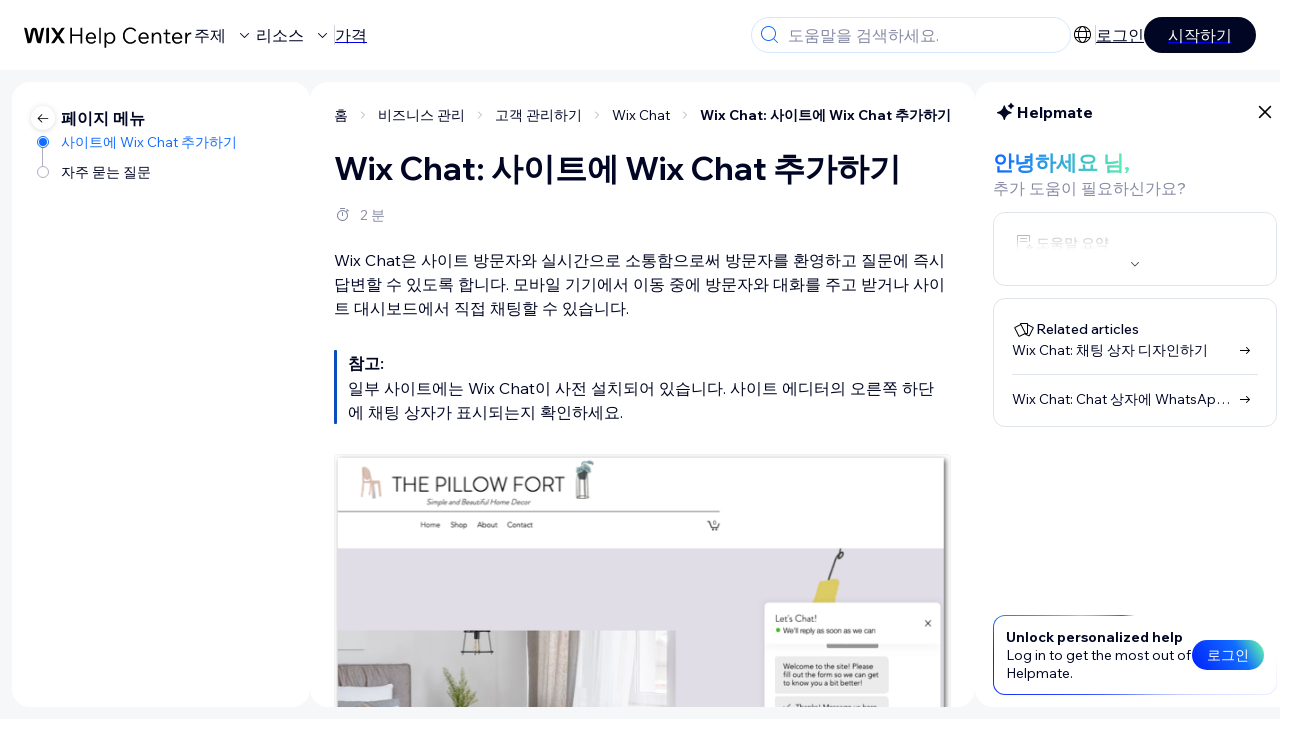

--- FILE ---
content_type: text/html; charset=utf-8
request_url: https://support.wix.com/ko/article/wix-chat-%EC%82%AC%EC%9D%B4%ED%8A%B8%EC%97%90-wix-chat-%EC%B6%94%EA%B0%80%ED%95%98%EA%B8%B0
body_size: 91883
content:
<!DOCTYPE html><html lang="ko"><head><meta charSet="utf-8"/><meta name="viewport" content="width=device-width, initial-scale=1.0, maximum-scale=5"/><title>Wix Chat: 사이트에 Wix Chat 추가하기 | 도움말 센터 | Wix.com</title><link rel="icon" sizes="192x192" href="https://www.wix.com/favicon.ico" type="image/x-icon"/><link rel="apple-touch-icon" href="https://www.wix.com/favicon.ico" type="image/x-icon"/><link rel="shortcut icon" href="https://www.wix.com/favicon.ico" type="image/x-icon"/><base href="//support.wix.com/ko"/><meta http-equiv="content-type" content="text/html; charset=UTF-8"/><meta http-equiv="content-language" content="ko"/><meta name="google-site-verification" content="caM2lnCRLah4A1mGepO9qL_hg8cqHdh3UzqMkNMaNAA"/><meta name="description" content="Wix Chat은 사이트 방문자와 실시간으로 소통함으로써 방문자를 환영하고 질문에 즉시 답변할 수 있도록 합니다. 모바일 기기에서 이동 중에 방문자와 대화를 주고 받거나 사이트 대시보드에서 직접 채팅할 수 있습니다. 참고:일부 사이트에는 Wix Chat이 사전 설치되어 있습니다. 사이트"/><meta name="og:description" content="Wix Chat은 사이트 방문자와 실시간으로 소통함으로써 방문자를 환영하고 질문에 즉시 답변할 수 있도록 합니다. 모바일 기기에서 이동 중에 방문자와 대화를 주고 받거나 사이트 대시보드에서 직접 채팅할 수 있습니다. 참고:일부 사이트에는 Wix Chat이 사전 설치되어 있습니다. 사이트"/><meta name="twitter:description" content="Wix Chat은 사이트 방문자와 실시간으로 소통함으로써 방문자를 환영하고 질문에 즉시 답변할 수 있도록 합니다. 모바일 기기에서 이동 중에 방문자와 대화를 주고 받거나 사이트 대시보드에서 직접 채팅할 수 있습니다. 참고:일부 사이트에는 Wix Chat이 사전 설치되어 있습니다. 사이트"/><meta name="og:title" content="Wix Chat: 사이트에 Wix Chat 추가하기 | 도움말 센터 | Wix.com"/><meta property="og:url" content="https://support.wix.com/ko/article/wix-chat-%EC%82%AC%EC%9D%B4%ED%8A%B8%EC%97%90-wix-chat-%EC%B6%94%EA%B0%80%ED%95%98%EA%B8%B0"/><meta property="og:type" content="website"/><meta property="og:image" content="https://d2x3xhvgiqkx42.cloudfront.net/12345678-1234-1234-1234-1234567890ab/9bcef656-8661-40a7-8a59-7990c7f865e5/2018/03/06/acae4116-f4a0-446d-a19d-6450a5bd151d.jpg"/><meta name="twitter:title" content="Wix Chat: 사이트에 Wix Chat 추가하기 | 도움말 센터 | Wix.com"/><meta name="twitter:image:src" content="https://d2x3xhvgiqkx42.cloudfront.net/12345678-1234-1234-1234-1234567890ab/9bcef656-8661-40a7-8a59-7990c7f865e5/2018/03/06/acae4116-f4a0-446d-a19d-6450a5bd151d.jpg"/><link rel="canonical" href="https://support.wix.com/ko/article/wix-chat-%EC%82%AC%EC%9D%B4%ED%8A%B8%EC%97%90-wix-chat-%EC%B6%94%EA%B0%80%ED%95%98%EA%B8%B0"/><link rel="alternate" hrefLang="de" href="https://support.wix.com/de/article/wix-chat-wix-chat-zu-deiner-website-hinzufügen"/><link rel="alternate" hrefLang="en" href="https://support.wix.com/en/article/wix-chat-adding-wix-chat-to-your-site"/><link rel="alternate" hrefLang="es" href="https://support.wix.com/es/article/wix-chat-agregar-y-configurar-el-chat-de-wix"/><link rel="alternate" hrefLang="fr" href="https://support.wix.com/fr/article/wix-chat-ajouter-et-configurer-wix-chat"/><link rel="alternate" hrefLang="he" href="https://support.wix.com/he/article/wix-chat-הוספת-wix-chat-לאתר-שלכם"/><link rel="alternate" hrefLang="it" href="https://support.wix.com/it/article/wix-chat-aggiungere-e-configurare-wix-chat"/><link rel="alternate" hrefLang="ja" href="https://support.wix.com/ja/article/wix-チャット：サイトに-wix-チャットを追加する"/><link rel="alternate" hrefLang="ko" href="https://support.wix.com/ko/article/wix-chat-사이트에-wix-chat-추가하기"/><link rel="alternate" hrefLang="nl" href="https://support.wix.com/nl/article/wix-chat-wix-chat-aan-je-website-toevoegen"/><link rel="alternate" hrefLang="pl" href="https://support.wix.com/pl/article/wix-chat-—-dodawanie-czatu-wix-do-strony"/><link rel="alternate" hrefLang="pt" href="https://support.wix.com/pt/article/wix-chat-adicionando-e-configurando-o-wix-chat"/><link rel="alternate" hrefLang="ru" href="https://support.wix.com/ru/article/добавление-и-настройка-чата-wix"/><link rel="alternate" hrefLang="tr" href="https://support.wix.com/tr/article/wix-chat-wix-chati-ekleme-ve-kurma"/><link rel="alternate" hrefLang="x-default" href="https://support.wix.com/en/article/wix-chat-adding-wix-chat-to-your-site"/><meta name="next-head-count" content="34"/><link rel="stylesheet" href="//static.parastorage.com/unpkg/@wix/wix-fonts@1.14.0/madefor.min.css"/>
<link rel="stylesheet" href="//static.parastorage.com/unpkg/@wix/wix-fonts@1.14.0/madeforDisplay.min.css"/>
<link rel="stylesheet" href="//static.parastorage.com/services/wix-header/47582936881611144f16452ce0560fa6eeb70ac8f2e8148644a9113b/app.min.css"/>
<script id="wix-header-script" defer="" src="//static.parastorage.com/services/wix-header/47582936881611144f16452ce0560fa6eeb70ac8f2e8148644a9113b/app.bundle.min.js"></script>
<script>
  window.document.getElementById('wix-header-script').onload = function () {
    var config = {"brand":"wix","language":"ko","header":true,"footer":true,"languagePickerList":["de","en","es","fr","he","it","ja","ko","nl","pt","ru","tr","uk"],"postLogin":"https:\u002F\u002Fsupport.wix.com\u002Fko\u002Farticle\u002Fwix-chat-%EC%82%AC%EC%9D%B4%ED%8A%B8%EC%97%90-wix-chat-%EC%B6%94%EA%B0%80%ED%95%98%EA%B8%B0","postSignUp":"https:\u002F\u002Fsupport.wix.com\u002Fko\u002Farticle\u002Fwix-chat-%EC%82%AC%EC%9D%B4%ED%8A%B8%EC%97%90-wix-chat-%EC%B6%94%EA%B0%80%ED%95%98%EA%B8%B0","exposeApi":true,"stickyBehaviour":"none","showTooltipOnLogo":true,"postSignOut":"https:\u002F\u002Fsupport.wix.com\u002F\u002Faccount\u002Flogout?redirectUrl=https:\u002F\u002Fsupport.wix.com\u002Fko"};

    if (typeof config === 'string') {
      config = JSON.parse(config)
    }

    window.WixHeader.render({...config, target: document.querySelector('#WIX_HEADER'), replaceTarget: true})
  };
</script>
<link rel="stylesheet" href="//static.parastorage.com/unpkg/@wix/wix-fonts@1.14.0/madefor.min.css"/>
<link rel="stylesheet" href="//static.parastorage.com/services/wix-footer/c8d63b6e3bb8bf58c11480cda5403357d93625d0e174ce2f5c578b5f/app.min.css"/>
<script id="wix-footer-script" defer="" src="//static.parastorage.com/services/wix-footer/c8d63b6e3bb8bf58c11480cda5403357d93625d0e174ce2f5c578b5f/app.bundle.min.js"></script>
<script>
  window.document.getElementById('wix-footer-script').onload = function () {
    var config = {"brand":"wix","language":"ko","header":true,"footer":true,"languagePickerList":["de","en","es","fr","he","it","ja","ko","nl","pt","ru","tr","uk"],"postLogin":"https:\u002F\u002Fsupport.wix.com\u002Fko\u002Farticle\u002Fwix-chat-%EC%82%AC%EC%9D%B4%ED%8A%B8%EC%97%90-wix-chat-%EC%B6%94%EA%B0%80%ED%95%98%EA%B8%B0","postSignUp":"https:\u002F\u002Fsupport.wix.com\u002Fko\u002Farticle\u002Fwix-chat-%EC%82%AC%EC%9D%B4%ED%8A%B8%EC%97%90-wix-chat-%EC%B6%94%EA%B0%80%ED%95%98%EA%B8%B0","exposeApi":true,"stickyBehaviour":"none","showTooltipOnLogo":true,"postSignOut":"https:\u002F\u002Fsupport.wix.com\u002F\u002Faccount\u002Flogout?redirectUrl=https:\u002F\u002Fsupport.wix.com\u002Fko"};

    if (typeof config === 'string') {
      config = JSON.parse(config)
    }

    window.WixFooter.render({...config, target: document.querySelector('#WIX_FOOTER'), replaceTarget: true})
  };
</script>
<link rel="preload" href="https://static.parastorage.com/services/kb-client-nextjs/dist/_next/static/css/761ed996808912a2.css" as="style"/><link rel="stylesheet" href="https://static.parastorage.com/services/kb-client-nextjs/dist/_next/static/css/761ed996808912a2.css" data-n-g=""/><link rel="preload" href="https://static.parastorage.com/services/kb-client-nextjs/dist/_next/static/css/56e2cc8b8a50ef6e.css" as="style"/><link rel="stylesheet" href="https://static.parastorage.com/services/kb-client-nextjs/dist/_next/static/css/56e2cc8b8a50ef6e.css" data-n-p=""/><noscript data-n-css=""></noscript><script defer="" nomodule="" src="https://static.parastorage.com/services/kb-client-nextjs/dist/_next/static/chunks/polyfills-42372ed130431b0a.js"></script><script src="https://static.parastorage.com/services/kb-client-nextjs/dist/_next/static/chunks/webpack-a7edc064f8eae3e7.js" defer=""></script><script src="https://static.parastorage.com/services/kb-client-nextjs/dist/_next/static/chunks/framework-4044ab86b589b7c3.js" defer=""></script><script src="https://static.parastorage.com/services/kb-client-nextjs/dist/_next/static/chunks/main-522f78f38e87a05f.js" defer=""></script><script src="https://static.parastorage.com/services/kb-client-nextjs/dist/_next/static/chunks/pages/_app-60c8a9bea66bffe0.js" defer=""></script><script src="https://static.parastorage.com/services/kb-client-nextjs/dist/_next/static/chunks/94a7ad86-b7ab0ab0682c5e3a.js" defer=""></script><script src="https://static.parastorage.com/services/kb-client-nextjs/dist/_next/static/chunks/78537f27-2bba9f71797505eb.js" defer=""></script><script src="https://static.parastorage.com/services/kb-client-nextjs/dist/_next/static/chunks/4683-adbb172bb8e2161f.js" defer=""></script><script src="https://static.parastorage.com/services/kb-client-nextjs/dist/_next/static/chunks/1331-07f90a5e1241d16d.js" defer=""></script><script src="https://static.parastorage.com/services/kb-client-nextjs/dist/_next/static/chunks/7554-5aace1a23b528a4b.js" defer=""></script><script src="https://static.parastorage.com/services/kb-client-nextjs/dist/_next/static/chunks/8449-babd89dba4ad6a88.js" defer=""></script><script src="https://static.parastorage.com/services/kb-client-nextjs/dist/_next/static/chunks/399-75e8c86be6da7ad3.js" defer=""></script><script src="https://static.parastorage.com/services/kb-client-nextjs/dist/_next/static/chunks/pages/article/%5BarticleTitle%5D-9146757f5e14d5d8.js" defer=""></script><script src="https://static.parastorage.com/services/kb-client-nextjs/dist/_next/static/-oOFkXObaZPwCNLGmwRne/_buildManifest.js" defer=""></script><script src="https://static.parastorage.com/services/kb-client-nextjs/dist/_next/static/-oOFkXObaZPwCNLGmwRne/_ssgManifest.js" defer=""></script></head><body id="helpcenter"><div id="__next"><span data-newcolorsbranding="true" class="wds_1_187_1_newColorsBranding__root wds_1_187_1_madefor__madefor"><div data-hook="header" class="wds_1_187_1_Box__root wds_1_187_1_Box---direction-10-horizontal wds_1_187_1_Box---alignItems-13-space-between wds_1_187_1_Box---justifyContent-6-middle Header_wrapper__E_V79 Header_copilot__oE1D3" style="--wds_1_187_1_Box-gap:0"><div class="wds_1_187_1_Box__root wds_1_187_1_Box---direction-10-horizontal" style="--wds_1_187_1_Box-gap:48px"><a class="HeaderLeft_logoCTA__VgSdQ" data-hook="header-logo" href="/ko"><img alt="header-logo" loading="eager" width="170" height="29" decoding="async" data-nimg="1" style="color:transparent" src="https://static.parastorage.com/services/kb-client-nextjs/dist/public/images/header/header-logo.svg"/></a><div class="wds_1_187_1_Box__root wds_1_187_1_Box---direction-10-horizontal wds_1_187_1_Box---justifyContent-6-middle" style="--wds_1_187_1_Box-gap:18px"><button data-hook="header-topics" data-skin="dark" data-weight="thin" data-underline="none" data-size="medium" class="wds_1_187_1_ButtonCore__root wds_1_187_1_Focusable__root wds_1_187_1_TextButton__root wds_1_187_1_TextButton---skin-4-dark wds_1_187_1_TextButton---underline-4-none wds_1_187_1_TextButton---weight-4-thin wds_1_187_1_TextButton---size-6-medium HeaderLeft_textButton__mywLB" type="button" tabindex="0" aria-disabled="false"><span class="wds_1_187_1_ButtonCore__content">주제</span><svg viewBox="0 0 24 24" fill="currentColor" width="24" height="24" class="wds_1_187_1_ButtonCore__suffix" data-hook="suffix-icon"><path d="M8.14644661,10.1464466 C8.34170876,9.95118446 8.65829124,9.95118446 8.85355339,10.1464466 L12.4989857,13.7981758 L16.1502401,10.1464466 C16.3455022,9.95118446 16.6620847,9.95118446 16.8573469,10.1464466 C17.052609,10.3417088 17.052609,10.6582912 16.8573469,10.8535534 L12.4989857,15.2123894 L8.14644661,10.8535534 C7.95118446,10.6582912 7.95118446,10.3417088 8.14644661,10.1464466 Z"></path></svg></button><button data-hook="header-resources" data-skin="dark" data-weight="thin" data-underline="none" data-size="medium" class="wds_1_187_1_ButtonCore__root wds_1_187_1_Focusable__root wds_1_187_1_TextButton__root wds_1_187_1_TextButton---skin-4-dark wds_1_187_1_TextButton---underline-4-none wds_1_187_1_TextButton---weight-4-thin wds_1_187_1_TextButton---size-6-medium HeaderLeft_textButton__mywLB" type="button" tabindex="0" aria-disabled="false"><span class="wds_1_187_1_ButtonCore__content">리소스</span><svg viewBox="0 0 24 24" fill="currentColor" width="24" height="24" class="wds_1_187_1_ButtonCore__suffix" data-hook="suffix-icon"><path d="M8.14644661,10.1464466 C8.34170876,9.95118446 8.65829124,9.95118446 8.85355339,10.1464466 L12.4989857,13.7981758 L16.1502401,10.1464466 C16.3455022,9.95118446 16.6620847,9.95118446 16.8573469,10.1464466 C17.052609,10.3417088 17.052609,10.6582912 16.8573469,10.8535534 L12.4989857,15.2123894 L8.14644661,10.8535534 C7.95118446,10.6582912 7.95118446,10.3417088 8.14644661,10.1464466 Z"></path></svg></button><div class="wds_1_187_1_Box__root wds_1_187_1_Box---direction-10-horizontal" style="width:1px;height:20px;background-color:var(--wsr-color-D55, #CFD1DC);--wds_1_187_1_Box-gap:0"></div><a href="https://ko.wix.com/premium-purchase-plan/dynamo" target="_blank" rel="noreferrer" data-hook="header-pricing"><button data-skin="dark" data-underline="none" data-size="medium" class="wds_1_187_1_ButtonCore__root wds_1_187_1_Focusable__root wds_1_187_1_TextButton__root wds_1_187_1_TextButton---skin-4-dark wds_1_187_1_TextButton---underline-4-none wds_1_187_1_TextButton---size-6-medium HeaderLeft_textButton__mywLB" type="button" tabindex="0" aria-disabled="false"><span class="wds_1_187_1_ButtonCore__content">가격</span></button></a></div></div><div class="wds_1_187_1_Box__root wds_1_187_1_Box---direction-10-horizontal" style="--wds_1_187_1_Box-gap:12px"><div class="SearchBarModal_searchBarModal___PHD5"><div class="wds_1_187_1_Input__root wds_1_187_1_Input---size-6-medium wds_1_187_1_Input---border-8-standard SearchBarModal_searchBarModalCTA__PiMGe" data-hook="search-bar-modal-entry-point" data-size="medium" data-prefix="true" data-focus="false"><div class="wds_1_187_1_Input__wrapper"><div class="wds_1_187_1_IconAffix__root wds_1_187_1_IconAffix---size-6-medium wds_1_187_1_IconAffix--inPrefix"><svg viewBox="0 0 24 24" fill="currentColor" width="24px" height="24px"><path d="M19.8535534,19.1464466 C20.0488155,19.3417088 20.0488155,19.6582912 19.8535534,19.8535534 C19.6582912,20.0488155 19.3417088,20.0488155 19.1464466,19.8535534 L15.4380219,16.1451287 C14.1187738,17.3000688 12.3911257,18 10.5,18 C6.35786438,18 3,14.6421356 3,10.5 C3,6.35786438 6.35786438,3 10.5,3 C14.6421356,3 18,6.35786438 18,10.5 C18,12.3911257 17.3000688,14.1187738 16.1451287,15.4380219 L19.8535534,19.1464466 Z M17,10.5 C17,6.91014913 14.0898509,4 10.5,4 C6.91014913,4 4,6.91014913 4,10.5 C4,14.0898509 6.91014913,17 10.5,17 C14.0898509,17 17,14.0898509 17,10.5 Z"></path></svg></div><input data-hook="wsr-input" data-mask="false" class="wds_1_187_1_Input__input" style="text-overflow:clip" placeholder="도움말을 검색하세요." readonly="" maxLength="524288" value=""/></div></div><div data-hook="search-bar-modal"></div></div><div class="wds_1_187_1_Box__root wds_1_187_1_Box---direction-10-horizontal wds_1_187_1_Box---justifyContent-6-middle" style="--wds_1_187_1_Box-gap:12px"><div data-hook="header-language-menu" data-content-hook="popover-content-header-language-menu-0" class="wds_1_187_1_Popover__root wds_1_187_1_Popover---skin-5-light wds_1_187_1_DropdownBase__root wds_1_187_1_DropdownBase--withWidth wds_1_187_1_PopoverMenu__root LanguageMenu_languageMenu__4uCux" data-zindex="1000" data-list-type="action"><div class="wds_1_187_1_Popover__element" data-hook="popover-element"><svg viewBox="0 0 24 24" fill="currentColor" width="24" height="24" data-hook="header-language-menu-button" class="LanguageMenu_languageMenuIcon__MX1yd"><path d="M4.42676427,15 L7.19778729,15 C7.069206,14.209578 7,13.3700549 7,12.5 C7,11.6299451 7.069206,10.790422 7.19778729,10 L4.42676427,10 C4.15038555,10.7819473 4,11.6234114 4,12.5 C4,13.3765886 4.15038555,14.2180527 4.42676427,15 Z M4.86504659,16 C5.7403587,17.6558985 7.21741102,18.9446239 9.0050441,19.5750165 C8.30729857,18.6953657 7.74701714,17.4572396 7.39797964,16 L4.86504659,16 Z M18.5732357,15 C18.8496144,14.2180527 19,13.3765886 19,12.5 C19,11.6234114 18.8496144,10.7819473 18.5732357,10 L15.8022127,10 C15.930794,10.790422 16,11.6299451 16,12.5 C16,13.3700549 15.930794,14.209578 15.8022127,15 L18.5732357,15 Z M18.1349534,16 L15.6020204,16 C15.2529829,17.4572396 14.6927014,18.6953657 13.9949559,19.5750165 C15.782589,18.9446239 17.2596413,17.6558985 18.1349534,16 Z M8.21230689,15 L14.7876931,15 C14.9240019,14.2216581 15,13.3811544 15,12.5 C15,11.6188456 14.9240019,10.7783419 14.7876931,10 L8.21230689,10 C8.07599807,10.7783419 8,11.6188456 8,12.5 C8,13.3811544 8.07599807,14.2216581 8.21230689,15 Z M8.42865778,16 C9.05255412,18.3998027 10.270949,20 11.5,20 C12.729051,20 13.9474459,18.3998027 14.5713422,16 L8.42865778,16 Z M4.86504659,9 L7.39797964,9 C7.74701714,7.54276045 8.30729857,6.30463431 9.0050441,5.42498347 C7.21741102,6.05537614 5.7403587,7.34410146 4.86504659,9 Z M18.1349534,9 C17.2596413,7.34410146 15.782589,6.05537614 13.9949559,5.42498347 C14.6927014,6.30463431 15.2529829,7.54276045 15.6020204,9 L18.1349534,9 Z M8.42865778,9 L14.5713422,9 C13.9474459,6.60019727 12.729051,5 11.5,5 C10.270949,5 9.05255412,6.60019727 8.42865778,9 Z M11.5,21 C6.80557963,21 3,17.1944204 3,12.5 C3,7.80557963 6.80557963,4 11.5,4 C16.1944204,4 20,7.80557963 20,12.5 C20,17.1944204 16.1944204,21 11.5,21 Z"></path></svg></div></div><div class="wds_1_187_1_Box__root wds_1_187_1_Box---direction-10-horizontal wds_1_187_1_Box---justifyContent-6-middle" style="--wds_1_187_1_Box-gap:18px"><div class="wds_1_187_1_Box__root wds_1_187_1_Box---direction-10-horizontal" style="width:1px;height:20px;background-color:var(--wsr-color-D55, #CFD1DC);--wds_1_187_1_Box-gap:0"></div><a href="https://users.wix.com/signin?view=sign-up&amp;sendEmail=true&amp;loginCompName=SignUp_Mobile&amp;referralInfo=SignUp_Mobile&amp;postSignUp=https://support.wix.com/ko/article/wix-chat-%EC%82%AC%EC%9D%B4%ED%8A%B8%EC%97%90-wix-chat-%EC%B6%94%EA%B0%80%ED%95%98%EA%B8%B0&amp;postLogin=https://support.wix.com/ko/article/wix-chat-%EC%82%AC%EC%9D%B4%ED%8A%B8%EC%97%90-wix-chat-%EC%B6%94%EA%B0%80%ED%95%98%EA%B8%B0&amp;loginDialogContext=login&amp;originUrl=https://support.wix.com/ko/article/wix-chat-%EC%82%AC%EC%9D%B4%ED%8A%B8%EC%97%90-wix-chat-%EC%B6%94%EA%B0%80%ED%95%98%EA%B8%B0&amp;forceRender=true" rel="noreferrer" data-hook="header-login"><button data-skin="dark" data-weight="normal" data-underline="always" data-size="medium" class="wds_1_187_1_ButtonCore__root wds_1_187_1_Focusable__root wds_1_187_1_TextButton__root wds_1_187_1_TextButton---skin-4-dark wds_1_187_1_TextButton---underline-6-always wds_1_187_1_TextButton---weight-6-normal wds_1_187_1_TextButton---size-6-medium NotLoggedIn_textButton__TwQrC" type="button" tabindex="0" aria-disabled="false"><span class="wds_1_187_1_ButtonCore__content">로그인</span></button></a></div><a href="https://users.wix.com/signin?view=sign-up&amp;sendEmail=true&amp;loginCompName=SignUp_Mobile&amp;referralInfo=SignUp_Mobile&amp;postSignUp=https://support.wix.com/ko/article/wix-chat-%EC%82%AC%EC%9D%B4%ED%8A%B8%EC%97%90-wix-chat-%EC%B6%94%EA%B0%80%ED%95%98%EA%B8%B0&amp;postLogin=https://support.wix.com/ko/article/wix-chat-%EC%82%AC%EC%9D%B4%ED%8A%B8%EC%97%90-wix-chat-%EC%B6%94%EA%B0%80%ED%95%98%EA%B8%B0&amp;loginDialogContext=signup&amp;originUrl=https://support.wix.com/ko/article/wix-chat-%EC%82%AC%EC%9D%B4%ED%8A%B8%EC%97%90-wix-chat-%EC%B6%94%EA%B0%80%ED%95%98%EA%B8%B0" target="_blank" rel="noreferrer" data-hook="header-get-started"><button data-size="medium" data-skin="dark" class="wds_1_187_1_ButtonCore__root wds_1_187_1_Focusable__root wds_1_187_1_Button__root wds_1_187_1_Button---skin-4-dark wds_1_187_1_Button---priority-7-primary wds_1_187_1_Button---size-6-medium" type="button" tabindex="0"><span class="wds_1_187_1_ButtonCore__content">시작하기</span></button></a></div></div><div data-hook="header-expandable-menu" class="wds_1_187_1_Box__root wds_1_187_1_Box---direction-8-vertical ExpandableMenu_expandableMenu__FQvwQ" style="--wds_1_187_1_Box-gap:0"><div class="wds_1_187_1_Box__root wds_1_187_1_Box---direction-10-horizontal ExpandableMenu_itemsAndPreview__o36IX" style="--wds_1_187_1_Box-gap:0"><div class="wds_1_187_1_Box__root wds_1_187_1_Box---direction-10-horizontal ExpandableMenu_items__oZUNF" style="--wds_1_187_1_Box-gap:0"><div class="ExpandableMenu_item__01lTD"><div class="wds_1_187_1_Box__root wds_1_187_1_Box---direction-8-vertical" style="width:100%;--wds_1_187_1_Box-gap:6px"><a data-hook="header-expandable-menu-item-link" href="/ko/%EC%8B%9C%EC%9E%91%ED%95%98%EA%B8%B0"><button data-hook="header-expandable-menu-item-name" data-skin="dark" data-weight="bold" data-underline="none" data-size="medium" class="wds_1_187_1_ButtonCore__root wds_1_187_1_Focusable__root wds_1_187_1_TextButton__root wds_1_187_1_TextButton---skin-4-dark wds_1_187_1_TextButton---underline-4-none wds_1_187_1_TextButton---weight-4-bold wds_1_187_1_TextButton---size-6-medium wds_1_187_1_TextButton--ellipsis ExpandableMenuItem_itemName__p8_kr" type="button" tabindex="0" aria-disabled="false"><span class="wds_1_187_1_ButtonCore__content wds_1_187_1_TextComponent__text wds_1_187_1_TextComponent---ellipsisLines-10-singleLine">시작하기</span></button></a><span data-hook="header-expandable-menu-item-description" data-mask="false" class="wds_1_187_1_Text__root wds_1_187_1_Text---size-6-medium wds_1_187_1_Text--secondary wds_1_187_1_Text---skin-8-standard wds_1_187_1_Text---weight-4-thin wds_1_187_1_Text---list-style-9-checkmark wds_1_187_1_Text---overflow-wrap-6-normal" data-size="medium" data-secondary="true" data-skin="standard" data-light="false" data-weight="thin" data-widows="false" data-list-style="checkmark" data-overflow-wrap="normal">Wix를 사용해해 사이트와 비즈니스를 구축하는 방법을 알아보세요.</span></div></div><div class="ExpandableMenu_item__01lTD"><div class="wds_1_187_1_Box__root wds_1_187_1_Box---direction-8-vertical" style="width:100%;--wds_1_187_1_Box-gap:6px"><a data-hook="header-expandable-menu-item-link" href="/ko/%EC%82%AC%EC%9D%B4%ED%8A%B8-%EC%A0%9C%EC%9E%91-5592989"><button data-hook="header-expandable-menu-item-name" data-skin="dark" data-weight="bold" data-underline="none" data-size="medium" class="wds_1_187_1_ButtonCore__root wds_1_187_1_Focusable__root wds_1_187_1_TextButton__root wds_1_187_1_TextButton---skin-4-dark wds_1_187_1_TextButton---underline-4-none wds_1_187_1_TextButton---weight-4-bold wds_1_187_1_TextButton---size-6-medium wds_1_187_1_TextButton--ellipsis ExpandableMenuItem_itemName__p8_kr" type="button" tabindex="0" aria-disabled="false"><span class="wds_1_187_1_ButtonCore__content wds_1_187_1_TextComponent__text wds_1_187_1_TextComponent---ellipsisLines-10-singleLine">사이트 제작</span></button></a><span data-hook="header-expandable-menu-item-description" data-mask="false" class="wds_1_187_1_Text__root wds_1_187_1_Text---size-6-medium wds_1_187_1_Text--secondary wds_1_187_1_Text---skin-8-standard wds_1_187_1_Text---weight-4-thin wds_1_187_1_Text---list-style-9-checkmark wds_1_187_1_Text---overflow-wrap-6-normal" data-size="medium" data-secondary="true" data-skin="standard" data-light="false" data-weight="thin" data-widows="false" data-list-style="checkmark" data-overflow-wrap="normal">직관적인 Wix 기능을 사용해 사이트를 디자인하고 관리하세요.</span></div></div><div class="ExpandableMenu_item__01lTD"><div class="wds_1_187_1_Box__root wds_1_187_1_Box---direction-8-vertical" style="width:100%;--wds_1_187_1_Box-gap:6px"><a data-hook="header-expandable-menu-item-link" href="/ko/%EA%B3%84%EC%A0%95-%EB%B0%8F-%EA%B2%B0%EC%A0%9C"><button data-hook="header-expandable-menu-item-name" data-skin="dark" data-weight="bold" data-underline="none" data-size="medium" class="wds_1_187_1_ButtonCore__root wds_1_187_1_Focusable__root wds_1_187_1_TextButton__root wds_1_187_1_TextButton---skin-4-dark wds_1_187_1_TextButton---underline-4-none wds_1_187_1_TextButton---weight-4-bold wds_1_187_1_TextButton---size-6-medium wds_1_187_1_TextButton--ellipsis ExpandableMenuItem_itemName__p8_kr" type="button" tabindex="0" aria-disabled="false"><span class="wds_1_187_1_ButtonCore__content wds_1_187_1_TextComponent__text wds_1_187_1_TextComponent---ellipsisLines-10-singleLine">계정 및 결제</span></button></a><span data-hook="header-expandable-menu-item-description" data-mask="false" class="wds_1_187_1_Text__root wds_1_187_1_Text---size-6-medium wds_1_187_1_Text--secondary wds_1_187_1_Text---skin-8-standard wds_1_187_1_Text---weight-4-thin wds_1_187_1_Text---list-style-9-checkmark wds_1_187_1_Text---overflow-wrap-6-normal" data-size="medium" data-secondary="true" data-skin="standard" data-light="false" data-weight="thin" data-widows="false" data-list-style="checkmark" data-overflow-wrap="normal">구독, 플랜 및 인보이스를 관리하세요.</span></div></div><div class="ExpandableMenu_item__01lTD"><div class="wds_1_187_1_Box__root wds_1_187_1_Box---direction-8-vertical" style="width:100%;--wds_1_187_1_Box-gap:6px"><a data-hook="header-expandable-menu-item-link" href="/ko/wix-%EB%AA%A8%EB%B0%94%EC%9D%BC-%EC%95%B1-4490614"><button data-hook="header-expandable-menu-item-name" data-skin="dark" data-weight="bold" data-underline="none" data-size="medium" class="wds_1_187_1_ButtonCore__root wds_1_187_1_Focusable__root wds_1_187_1_TextButton__root wds_1_187_1_TextButton---skin-4-dark wds_1_187_1_TextButton---underline-4-none wds_1_187_1_TextButton---weight-4-bold wds_1_187_1_TextButton---size-6-medium wds_1_187_1_TextButton--ellipsis ExpandableMenuItem_itemName__p8_kr" type="button" tabindex="0" aria-disabled="false"><span class="wds_1_187_1_ButtonCore__content wds_1_187_1_TextComponent__text wds_1_187_1_TextComponent---ellipsisLines-10-singleLine">Wix 모바일 앱</span></button></a><span data-hook="header-expandable-menu-item-description" data-mask="false" class="wds_1_187_1_Text__root wds_1_187_1_Text---size-6-medium wds_1_187_1_Text--secondary wds_1_187_1_Text---skin-8-standard wds_1_187_1_Text---weight-4-thin wds_1_187_1_Text---list-style-9-checkmark wds_1_187_1_Text---overflow-wrap-6-normal" data-size="medium" data-secondary="true" data-skin="standard" data-light="false" data-weight="thin" data-widows="false" data-list-style="checkmark" data-overflow-wrap="normal">비즈니스를 운영하고 회원과 소통하세요.</span></div></div><div class="ExpandableMenu_item__01lTD"><div class="wds_1_187_1_Box__root wds_1_187_1_Box---direction-8-vertical" style="width:100%;--wds_1_187_1_Box-gap:6px"><a data-hook="header-expandable-menu-item-link" href="/ko/%EB%8F%84%EB%A9%94%EC%9D%B8-%EC%97%B0%EA%B2%B0"><button data-hook="header-expandable-menu-item-name" data-skin="dark" data-weight="bold" data-underline="none" data-size="medium" class="wds_1_187_1_ButtonCore__root wds_1_187_1_Focusable__root wds_1_187_1_TextButton__root wds_1_187_1_TextButton---skin-4-dark wds_1_187_1_TextButton---underline-4-none wds_1_187_1_TextButton---weight-4-bold wds_1_187_1_TextButton---size-6-medium wds_1_187_1_TextButton--ellipsis ExpandableMenuItem_itemName__p8_kr" type="button" tabindex="0" aria-disabled="false"><span class="wds_1_187_1_ButtonCore__content wds_1_187_1_TextComponent__text wds_1_187_1_TextComponent---ellipsisLines-10-singleLine">도메인 연결</span></button></a><span data-hook="header-expandable-menu-item-description" data-mask="false" class="wds_1_187_1_Text__root wds_1_187_1_Text---size-6-medium wds_1_187_1_Text--secondary wds_1_187_1_Text---skin-8-standard wds_1_187_1_Text---weight-4-thin wds_1_187_1_Text---list-style-9-checkmark wds_1_187_1_Text---overflow-wrap-6-normal" data-size="medium" data-secondary="true" data-skin="standard" data-light="false" data-weight="thin" data-widows="false" data-list-style="checkmark" data-overflow-wrap="normal">도메인을 구매하고 사이트에 연결, 이전하는 방법을 알아보세요.</span></div></div><div class="ExpandableMenu_item__01lTD"><div class="wds_1_187_1_Box__root wds_1_187_1_Box---direction-8-vertical" style="width:100%;--wds_1_187_1_Box-gap:6px"><a data-hook="header-expandable-menu-item-link" href="/ko/%EB%B9%84%EC%A6%88%EB%8B%88%EC%8A%A4-%EA%B4%80%EB%A6%AC"><button data-hook="header-expandable-menu-item-name" data-skin="dark" data-weight="bold" data-underline="none" data-size="medium" class="wds_1_187_1_ButtonCore__root wds_1_187_1_Focusable__root wds_1_187_1_TextButton__root wds_1_187_1_TextButton---skin-4-dark wds_1_187_1_TextButton---underline-4-none wds_1_187_1_TextButton---weight-4-bold wds_1_187_1_TextButton---size-6-medium wds_1_187_1_TextButton--ellipsis ExpandableMenuItem_itemName__p8_kr" type="button" tabindex="0" aria-disabled="false"><span class="wds_1_187_1_ButtonCore__content wds_1_187_1_TextComponent__text wds_1_187_1_TextComponent---ellipsisLines-10-singleLine">비즈니스 관리</span></button></a><span data-hook="header-expandable-menu-item-description" data-mask="false" class="wds_1_187_1_Text__root wds_1_187_1_Text---size-6-medium wds_1_187_1_Text--secondary wds_1_187_1_Text---skin-8-standard wds_1_187_1_Text---weight-4-thin wds_1_187_1_Text---list-style-9-checkmark wds_1_187_1_Text---overflow-wrap-6-normal" data-size="medium" data-secondary="true" data-skin="standard" data-light="false" data-weight="thin" data-widows="false" data-list-style="checkmark" data-overflow-wrap="normal">비즈니스 및 웹 존재감을 키울 수 있는 도구를 확인하세요.</span></div></div><div class="ExpandableMenu_item__01lTD"><div class="wds_1_187_1_Box__root wds_1_187_1_Box---direction-8-vertical" style="width:100%;--wds_1_187_1_Box-gap:6px"><a data-hook="header-expandable-menu-item-link" href="/ko/%EC%82%AC%EC%9D%B4%ED%8A%B8-%ED%99%8D%EB%B3%B4"><button data-hook="header-expandable-menu-item-name" data-skin="dark" data-weight="bold" data-underline="none" data-size="medium" class="wds_1_187_1_ButtonCore__root wds_1_187_1_Focusable__root wds_1_187_1_TextButton__root wds_1_187_1_TextButton---skin-4-dark wds_1_187_1_TextButton---underline-4-none wds_1_187_1_TextButton---weight-4-bold wds_1_187_1_TextButton---size-6-medium wds_1_187_1_TextButton--ellipsis ExpandableMenuItem_itemName__p8_kr" type="button" tabindex="0" aria-disabled="false"><span class="wds_1_187_1_ButtonCore__content wds_1_187_1_TextComponent__text wds_1_187_1_TextComponent---ellipsisLines-10-singleLine">사이트 홍보</span></button></a><span data-hook="header-expandable-menu-item-description" data-mask="false" class="wds_1_187_1_Text__root wds_1_187_1_Text---size-6-medium wds_1_187_1_Text--secondary wds_1_187_1_Text---skin-8-standard wds_1_187_1_Text---weight-4-thin wds_1_187_1_Text---list-style-9-checkmark wds_1_187_1_Text---overflow-wrap-6-normal" data-size="medium" data-secondary="true" data-skin="standard" data-light="false" data-weight="thin" data-widows="false" data-list-style="checkmark" data-overflow-wrap="normal">SEO 및 마케팅 도구로 가시성을 높이세요.</span></div></div><div class="ExpandableMenu_item__01lTD"><div class="wds_1_187_1_Box__root wds_1_187_1_Box---direction-8-vertical" style="width:100%;--wds_1_187_1_Box-gap:6px"><a data-hook="header-expandable-menu-item-link" href="/ko/studio-%EB%B0%8F-%ED%8C%8C%ED%8A%B8%EB%84%88"><button data-hook="header-expandable-menu-item-name" data-skin="dark" data-weight="bold" data-underline="none" data-size="medium" class="wds_1_187_1_ButtonCore__root wds_1_187_1_Focusable__root wds_1_187_1_TextButton__root wds_1_187_1_TextButton---skin-4-dark wds_1_187_1_TextButton---underline-4-none wds_1_187_1_TextButton---weight-4-bold wds_1_187_1_TextButton---size-6-medium wds_1_187_1_TextButton--ellipsis ExpandableMenuItem_itemName__p8_kr" type="button" tabindex="0" aria-disabled="false"><span class="wds_1_187_1_ButtonCore__content wds_1_187_1_TextComponent__text wds_1_187_1_TextComponent---ellipsisLines-10-singleLine">Studio 및 파트너</span></button></a><span data-hook="header-expandable-menu-item-description" data-mask="false" class="wds_1_187_1_Text__root wds_1_187_1_Text---size-6-medium wds_1_187_1_Text--secondary wds_1_187_1_Text---skin-8-standard wds_1_187_1_Text---weight-4-thin wds_1_187_1_Text---list-style-9-checkmark wds_1_187_1_Text---overflow-wrap-6-normal" data-size="medium" data-secondary="true" data-skin="standard" data-light="false" data-weight="thin" data-widows="false" data-list-style="checkmark" data-overflow-wrap="normal">보다 효율적으로 작업할 수 있는 고급 기능을 활용하세요.</span></div></div><div class="ExpandableMenu_item__01lTD"><div class="wds_1_187_1_Box__root wds_1_187_1_Box---direction-8-vertical" style="width:100%;--wds_1_187_1_Box-gap:6px"><a data-hook="header-expandable-menu-item-link" href="/ko/%EA%B3%A0%EA%B0%9D%EC%84%BC%ED%84%B0"><button data-hook="header-expandable-menu-item-name" data-skin="dark" data-weight="bold" data-underline="none" data-size="medium" class="wds_1_187_1_ButtonCore__root wds_1_187_1_Focusable__root wds_1_187_1_TextButton__root wds_1_187_1_TextButton---skin-4-dark wds_1_187_1_TextButton---underline-4-none wds_1_187_1_TextButton---weight-4-bold wds_1_187_1_TextButton---size-6-medium wds_1_187_1_TextButton--ellipsis ExpandableMenuItem_itemName__p8_kr" type="button" tabindex="0" aria-disabled="false"><span class="wds_1_187_1_ButtonCore__content wds_1_187_1_TextComponent__text wds_1_187_1_TextComponent---ellipsisLines-10-singleLine">고객센터</span></button></a><span data-hook="header-expandable-menu-item-description" data-mask="false" class="wds_1_187_1_Text__root wds_1_187_1_Text---size-6-medium wds_1_187_1_Text--secondary wds_1_187_1_Text---skin-8-standard wds_1_187_1_Text---weight-4-thin wds_1_187_1_Text---list-style-9-checkmark wds_1_187_1_Text---overflow-wrap-6-normal" data-size="medium" data-secondary="true" data-skin="standard" data-light="false" data-weight="thin" data-widows="false" data-list-style="checkmark" data-overflow-wrap="normal">해결책을 찾고, 알려진 문제에 대해 알아보거나 문의하세요.</span></div></div><div class="ExpandableMenu_item__01lTD"><div class="wds_1_187_1_Box__root wds_1_187_1_Box---direction-8-vertical" style="width:100%;--wds_1_187_1_Box-gap:6px"><a data-hook="header-expandable-menu-item-link" href="/ko/chatbot-8536707"><button data-hook="header-expandable-menu-item-name" data-skin="dark" data-weight="bold" data-underline="none" data-size="medium" class="wds_1_187_1_ButtonCore__root wds_1_187_1_Focusable__root wds_1_187_1_TextButton__root wds_1_187_1_TextButton---skin-4-dark wds_1_187_1_TextButton---underline-4-none wds_1_187_1_TextButton---weight-4-bold wds_1_187_1_TextButton---size-6-medium wds_1_187_1_TextButton--ellipsis ExpandableMenuItem_itemName__p8_kr" type="button" tabindex="0" aria-disabled="false"><span class="wds_1_187_1_ButtonCore__content wds_1_187_1_TextComponent__text wds_1_187_1_TextComponent---ellipsisLines-10-singleLine">Chatbot</span></button></a><span data-hook="header-expandable-menu-item-description" data-mask="false" class="wds_1_187_1_Text__root wds_1_187_1_Text---size-6-medium wds_1_187_1_Text--secondary wds_1_187_1_Text---skin-8-standard wds_1_187_1_Text---weight-4-thin wds_1_187_1_Text---list-style-9-checkmark wds_1_187_1_Text---overflow-wrap-6-normal" data-size="medium" data-secondary="true" data-skin="standard" data-light="false" data-weight="thin" data-widows="false" data-list-style="checkmark" data-overflow-wrap="normal"></span></div></div></div><div class="wds_1_187_1_Box__root wds_1_187_1_Box---direction-10-horizontal wds_1_187_1_Box---alignItems-6-center ExpandableMenu_preview__T_vjq" style="--wds_1_187_1_Box-gap:0"><img alt="placeholder-preview-image" loading="lazy" width="330" height="330" decoding="async" data-nimg="1" class="ExpandableMenu_previewImage__XKqfy ExpandableMenu_show__uGeyj ExpandableMenu_topics__eB_Z2" style="color:transparent" src="https://static.parastorage.com/services/kb-client-nextjs/dist/public/images/trending-articles/trending-articles-new.jpg"/></div></div></div><div data-hook="header-expandable-menu" class="wds_1_187_1_Box__root wds_1_187_1_Box---direction-8-vertical ExpandableMenu_expandableMenu__FQvwQ" style="--wds_1_187_1_Box-gap:0"><div class="wds_1_187_1_Box__root wds_1_187_1_Box---direction-10-horizontal ExpandableMenu_itemsAndPreview__o36IX" style="--wds_1_187_1_Box-gap:0"><div class="wds_1_187_1_Box__root wds_1_187_1_Box---direction-8-vertical ExpandableMenu_items__oZUNF" style="--wds_1_187_1_Box-gap:0"><div class="ExpandableMenu_item__01lTD"><div class="wds_1_187_1_Box__root wds_1_187_1_Box---direction-8-vertical" style="width:100%;--wds_1_187_1_Box-gap:6px"><a target="_blank" rel="noreferrer" href="https://www.wix.com/learn" data-hook="header-expandable-menu-item-link"><button data-hook="header-expandable-menu-item-name" data-skin="dark" data-weight="bold" data-underline="none" data-size="medium" class="wds_1_187_1_ButtonCore__root wds_1_187_1_Focusable__root wds_1_187_1_TextButton__root wds_1_187_1_TextButton---skin-4-dark wds_1_187_1_TextButton---underline-4-none wds_1_187_1_TextButton---weight-4-bold wds_1_187_1_TextButton---size-6-medium wds_1_187_1_TextButton--ellipsis ExpandableMenuItem_itemName__p8_kr" type="button" tabindex="0" aria-disabled="false"><span class="wds_1_187_1_ButtonCore__content wds_1_187_1_TextComponent__text wds_1_187_1_TextComponent---ellipsisLines-10-singleLine">Wix Learn</span></button></a><span data-hook="header-expandable-menu-item-description" data-mask="false" class="wds_1_187_1_Text__root wds_1_187_1_Text---size-6-medium wds_1_187_1_Text--secondary wds_1_187_1_Text---skin-8-standard wds_1_187_1_Text---weight-4-thin wds_1_187_1_Text---list-style-9-checkmark wds_1_187_1_Text---overflow-wrap-6-normal" data-size="medium" data-secondary="true" data-skin="standard" data-light="false" data-weight="thin" data-widows="false" data-list-style="checkmark" data-overflow-wrap="normal">강좌 및 튜토리얼을 통해 실력을 향상시키세요.</span></div></div><div class="ExpandableMenu_item__01lTD"><div class="wds_1_187_1_Box__root wds_1_187_1_Box---direction-8-vertical" style="width:100%;--wds_1_187_1_Box-gap:6px"><a target="_blank" rel="noreferrer" href="https://www.wix.com/blog" data-hook="header-expandable-menu-item-link"><button data-hook="header-expandable-menu-item-name" data-skin="dark" data-weight="bold" data-underline="none" data-size="medium" class="wds_1_187_1_ButtonCore__root wds_1_187_1_Focusable__root wds_1_187_1_TextButton__root wds_1_187_1_TextButton---skin-4-dark wds_1_187_1_TextButton---underline-4-none wds_1_187_1_TextButton---weight-4-bold wds_1_187_1_TextButton---size-6-medium wds_1_187_1_TextButton--ellipsis ExpandableMenuItem_itemName__p8_kr" type="button" tabindex="0" aria-disabled="false"><span class="wds_1_187_1_ButtonCore__content wds_1_187_1_TextComponent__text wds_1_187_1_TextComponent---ellipsisLines-10-singleLine">Wix 블로그</span></button></a><span data-hook="header-expandable-menu-item-description" data-mask="false" class="wds_1_187_1_Text__root wds_1_187_1_Text---size-6-medium wds_1_187_1_Text--secondary wds_1_187_1_Text---skin-8-standard wds_1_187_1_Text---weight-4-thin wds_1_187_1_Text---list-style-9-checkmark wds_1_187_1_Text---overflow-wrap-6-normal" data-size="medium" data-secondary="true" data-skin="standard" data-light="false" data-weight="thin" data-widows="false" data-list-style="checkmark" data-overflow-wrap="normal">웹 디자인, 마케팅 등에 대한 팁을 확인하세요.</span></div></div><div class="ExpandableMenu_item__01lTD"><div class="wds_1_187_1_Box__root wds_1_187_1_Box---direction-8-vertical" style="width:100%;--wds_1_187_1_Box-gap:6px"><a target="_blank" rel="noreferrer" href="https://www.wix.com/seo/learn" data-hook="header-expandable-menu-item-link"><button data-hook="header-expandable-menu-item-name" data-skin="dark" data-weight="bold" data-underline="none" data-size="medium" class="wds_1_187_1_ButtonCore__root wds_1_187_1_Focusable__root wds_1_187_1_TextButton__root wds_1_187_1_TextButton---skin-4-dark wds_1_187_1_TextButton---underline-4-none wds_1_187_1_TextButton---weight-4-bold wds_1_187_1_TextButton---size-6-medium wds_1_187_1_TextButton--ellipsis ExpandableMenuItem_itemName__p8_kr" type="button" tabindex="0" aria-disabled="false"><span class="wds_1_187_1_ButtonCore__content wds_1_187_1_TextComponent__text wds_1_187_1_TextComponent---ellipsisLines-10-singleLine">SEO 러닝 허브</span></button></a><span data-hook="header-expandable-menu-item-description" data-mask="false" class="wds_1_187_1_Text__root wds_1_187_1_Text---size-6-medium wds_1_187_1_Text--secondary wds_1_187_1_Text---skin-8-standard wds_1_187_1_Text---weight-4-thin wds_1_187_1_Text---list-style-9-checkmark wds_1_187_1_Text---overflow-wrap-6-normal" data-size="medium" data-secondary="true" data-skin="standard" data-light="false" data-weight="thin" data-widows="false" data-list-style="checkmark" data-overflow-wrap="normal">검색 엔진에서 유기적 사이트 트래픽을 증가시키는 방법을 알아보세요.</span></div></div><div class="ExpandableMenu_item__01lTD"><div class="wds_1_187_1_Box__root wds_1_187_1_Box---direction-8-vertical" style="width:100%;--wds_1_187_1_Box-gap:6px"><a target="_blank" rel="noreferrer" href="https://dev.wix.com/docs/develop-websites" data-hook="header-expandable-menu-item-link"><button data-hook="header-expandable-menu-item-name" data-skin="dark" data-weight="bold" data-underline="none" data-size="medium" class="wds_1_187_1_ButtonCore__root wds_1_187_1_Focusable__root wds_1_187_1_TextButton__root wds_1_187_1_TextButton---skin-4-dark wds_1_187_1_TextButton---underline-4-none wds_1_187_1_TextButton---weight-4-bold wds_1_187_1_TextButton---size-6-medium wds_1_187_1_TextButton--ellipsis ExpandableMenuItem_itemName__p8_kr" type="button" tabindex="0" aria-disabled="false"><span class="wds_1_187_1_ButtonCore__content wds_1_187_1_TextComponent__text wds_1_187_1_TextComponent---ellipsisLines-10-singleLine">Velo</span></button></a><span data-hook="header-expandable-menu-item-description" data-mask="false" class="wds_1_187_1_Text__root wds_1_187_1_Text---size-6-medium wds_1_187_1_Text--secondary wds_1_187_1_Text---skin-8-standard wds_1_187_1_Text---weight-4-thin wds_1_187_1_Text---list-style-9-checkmark wds_1_187_1_Text---overflow-wrap-6-normal" data-size="medium" data-secondary="true" data-skin="standard" data-light="false" data-weight="thin" data-widows="false" data-list-style="checkmark" data-overflow-wrap="normal">풀스택 플랫폼을 활용해 맞춤형 사이트를 구축하세요.</span></div></div><div class="ExpandableMenu_item__01lTD"><div class="wds_1_187_1_Box__root wds_1_187_1_Box---direction-8-vertical" style="width:100%;--wds_1_187_1_Box-gap:6px"><a target="_blank" rel="noreferrer" href="https://www.wix.com/marketplace" data-hook="header-expandable-menu-item-link"><button data-hook="header-expandable-menu-item-name" data-skin="dark" data-weight="bold" data-underline="none" data-size="medium" class="wds_1_187_1_ButtonCore__root wds_1_187_1_Focusable__root wds_1_187_1_TextButton__root wds_1_187_1_TextButton---skin-4-dark wds_1_187_1_TextButton---underline-4-none wds_1_187_1_TextButton---weight-4-bold wds_1_187_1_TextButton---size-6-medium wds_1_187_1_TextButton--ellipsis ExpandableMenuItem_itemName__p8_kr" type="button" tabindex="0" aria-disabled="false"><span class="wds_1_187_1_ButtonCore__content wds_1_187_1_TextComponent__text wds_1_187_1_TextComponent---ellipsisLines-10-singleLine">전문가 고용하기</span></button></a><span data-hook="header-expandable-menu-item-description" data-mask="false" class="wds_1_187_1_Text__root wds_1_187_1_Text---size-6-medium wds_1_187_1_Text--secondary wds_1_187_1_Text---skin-8-standard wds_1_187_1_Text---weight-4-thin wds_1_187_1_Text---list-style-9-checkmark wds_1_187_1_Text---overflow-wrap-6-normal" data-size="medium" data-secondary="true" data-skin="standard" data-light="false" data-weight="thin" data-widows="false" data-list-style="checkmark" data-overflow-wrap="normal">목표 달성에 도움을 줄 전문가를 만나보세요.</span></div></div></div><div class="wds_1_187_1_Box__root wds_1_187_1_Box---direction-10-horizontal wds_1_187_1_Box---alignItems-6-center ExpandableMenu_preview__T_vjq" style="--wds_1_187_1_Box-gap:0"><img alt="placeholder-preview-image" loading="lazy" width="330" height="330" decoding="async" data-nimg="1" class="ExpandableMenu_previewImage__XKqfy ExpandableMenu_show__uGeyj ExpandableMenu_resources__71WAA" style="color:transparent" src="https://static.parastorage.com/services/kb-client-nextjs/dist/public/images/header/resources/placeholder.png"/></div></div></div></div><div class="wds_1_187_1_Box__root wds_1_187_1_Box---direction-8-vertical NotificationBar_notificationBar__81_80" style="--wds_1_187_1_Box-gap:0"><div class="LanguageSupportedNotification_notification__fWMrV"><div class="wds_1_187_1_Notification__root wds_1_187_1_Notification---theme-8-standard wds_1_187_1_Notification---type-6-global" data-hook="language-supported-notification" data-theme="standard" data-type="global"><div class="wds_1_187_1_Notification__animator" style="overflow:hidden;transition:height 200ms;height:0"><div class="wds_1_187_1_Notification__animatorContent"></div></div></div></div></div><div class="wds_1_187_1_Box__root wds_1_187_1_Box---direction-8-vertical page-template PageTemplate_wrapper__Wp45Q" style="--wds_1_187_1_Box-gap:0"><div class="wds_1_187_1_Box__root wds_1_187_1_Box---direction-10-horizontal Article_copilotWrapper__UsQkR" style="--wds_1_187_1_Box-gap:0"><div class="wds_1_187_1_Box__root wds_1_187_1_Box---direction-8-vertical ArticleLeftSideBar_wrapper__jCa4t" style="--wds_1_187_1_Box-gap:12px"><div class="wds_1_187_1_Box__root wds_1_187_1_Box---direction-8-vertical" style="--wds_1_187_1_Box-gap:12px"><div class="wds_1_187_1_Box__root wds_1_187_1_Box---direction-10-horizontal ArticleLeftSideBar_titleWrapper__kuYjC" style="--wds_1_187_1_Box-gap:0"><div class="ArticleLeftSideBar_toggleButton__Vv_o1" data-hook="article-left-sidebar-toggle-button"><svg viewBox="0 0 24 24" fill="currentColor" width="24" height="24"><path d="M6.70710678,13 L10.8547821,17.1482094 C11.0500443,17.3434715 11.0500443,17.660054 10.8547821,17.8553162 C10.65952,18.0505783 10.3429375,18.0505783 10.1476753,17.8553162 L4.79289322,12.5 L10.1476753,7.15325928 C10.3429375,6.95799713 10.65952,6.95799713 10.8547821,7.15325928 C11.0500443,7.34852142 11.0500443,7.66510391 10.8547821,7.86036606 L6.70710678,12 L19,12 L19,13 L6.70710678,13 Z"></path></svg></div><span data-mask="false" class="wds_1_187_1_Text__root wds_1_187_1_Text---size-6-medium wds_1_187_1_Text---skin-8-standard wds_1_187_1_Text---weight-4-bold wds_1_187_1_Text---list-style-9-checkmark wds_1_187_1_Text---overflow-wrap-6-normal ArticleLeftSideBar_title__OQ4Wy" data-size="medium" data-secondary="false" data-skin="standard" data-light="false" data-weight="bold" data-widows="false" data-list-style="checkmark" data-overflow-wrap="normal">페이지 메뉴</span></div><div class="wds_1_187_1_Box__root wds_1_187_1_Box---direction-10-horizontal" style="--wds_1_187_1_Box-gap:0"><div data-hook="anchors" class="wds_1_187_1_Box__root wds_1_187_1_Box---direction-8-vertical anchors" style="--wds_1_187_1_Box-gap:12px"><div class="wds_1_187_1_Box__root wds_1_187_1_Box---direction-10-horizontal" style="--wds_1_187_1_Box-gap:0"><ul class="stepsWrapper helpCenter"><div class="stepsLine"></div><li tabindex="0" aria-label="사이트에 Wix Chat 추가하기" class="level-3 anchor-0"><div><span class="stepBullet activeStepBullet"><span class="activeIndicator"></span></span><span data-hook="scroll-spy-anchor-1" data-mask="false" class="wds_1_187_1_Text__root wds_1_187_1_Text---size-5-small wds_1_187_1_Text---skin-8-standard wds_1_187_1_Text---weight-4-thin wds_1_187_1_Text---list-style-9-checkmark wds_1_187_1_Text---overflow-wrap-6-normal stepLinkTextActive" data-size="small" data-secondary="false" data-skin="standard" data-light="false" data-weight="thin" data-widows="false" data-list-style="checkmark" data-overflow-wrap="normal">사이트에 Wix Chat 추가하기</span></div></li><li tabindex="0" aria-label="자주 묻는 질문" class="level-3 anchor-1"><div><span class="stepBullet"><span class="activeIndicator"></span></span><span class="lastStepClear"></span><span data-hook="scroll-spy-anchor-2" data-mask="false" class="wds_1_187_1_Text__root wds_1_187_1_Text---size-5-small wds_1_187_1_Text---skin-8-standard wds_1_187_1_Text---weight-4-thin wds_1_187_1_Text---list-style-9-checkmark wds_1_187_1_Text---overflow-wrap-6-normal stepLinkText" data-size="small" data-secondary="false" data-skin="standard" data-light="false" data-weight="thin" data-widows="false" data-list-style="checkmark" data-overflow-wrap="normal">자주 묻는 질문</span></div></li></ul></div></div></div></div></div><div class="ArticleContent_wrapper__vBQ_L ArticleContent_isCopilotEnabled__V4JtB"><div class="wds_1_187_1_Box__root wds_1_187_1_Box---direction-8-vertical ArticleContent_articleWrapperContainerNew__PMfth ArticleContent_articleWrapperContainerCopilot__OHz1E" style="--wds_1_187_1_Box-gap:0"><div class="wds_1_187_1_Box__root wds_1_187_1_Box---direction-8-vertical wds_1_187_1_Box---alignItems-6-center ArticleContent_articleWrapper__nGCzr ArticleContent_articleWrapperNew__PhQs5 ArticleContent_articleWrapperCopilot__WWzAf" style="--wds_1_187_1_Box-gap:0"><div class="wds_1_187_1_Box__root wds_1_187_1_Box---direction-8-vertical ArticleContent_articleViewerWrapper__bXW7i ArticleContent_articleViewerWrapperCopilot__yCrr9" style="--wds_1_187_1_Box-gap:0"><div data-hook="breadcrumbs" class="wds_1_187_1_Box__root wds_1_187_1_Box---direction-10-horizontal wds_1_187_1_Box---justifyContent-6-middle Breadcrumbs_wrapper__TMjoj Breadcrumbs_copilot__c5HyL" style="--wds_1_187_1_Box-gap:0"><div class="wds_1_187_1_Box__root wds_1_187_1_Box---direction-8-vertical wds_1_187_1_Box---justifyContent-6-middle Breadcrumbs_menu__0tsPr" style="--wds_1_187_1_Box-gap:0;align-content:center"></div><div class="Breadcrumbs_scrollableIndicator__AYwIG"></div><ol tabindex="0" class="Breadcrumbs_breadcrumbs__LiFaq" itemscope="" itemType="https://schema.org/BreadcrumbList"><div class="wds_1_187_1_Box__root wds_1_187_1_Box---direction-10-horizontal" style="--wds_1_187_1_Box-gap:0;align-content:top"><div class="wds_1_187_1_Box__root wds_1_187_1_Box---direction-10-horizontal wds_1_187_1_Box---alignItems-6-center wds_1_187_1_Box---justifyContent-6-middle Breadcrumb_breadcrumbItem__tZDLz" style="--wds_1_187_1_Box-gap:0"><li itemProp="itemListElement" class="BreadcrumbsStructuredData_breadcrumbsStructuredData__hkDSI" itemscope="" itemType="https://schema.org/ListItem"><a class="Breadcrumb_collapseItem__Bs1RZ" data-hook="breadcrumb-link" itemProp="item" href="/ko"><span itemProp="name" data-hook="breadcrumb-link-text" data-mask="false" class="wds_1_187_1_Text__root wds_1_187_1_Text---size-6-medium wds_1_187_1_Text---skin-8-standard wds_1_187_1_Text---weight-4-thin wds_1_187_1_Text---list-style-9-checkmark wds_1_187_1_Text---overflow-wrap-6-normal wds_1_187_1_TextComponent__text wds_1_187_1_TextComponent---ellipsisLines-10-singleLine Breadcrumb_breadcrumbItemText__TLZPA Breadcrumb_breadcrumbItemTextLink__PNXpJ Breadcrumb_copilotBreadcrumbItemText__agH1F" data-size="medium" data-secondary="false" data-skin="standard" data-light="false" data-weight="thin" data-widows="false" data-list-style="checkmark" data-overflow-wrap="normal">홈</span></a><meta itemProp="position" content="0"/></li></div></div><div class="wds_1_187_1_Box__root wds_1_187_1_Box---direction-10-horizontal wds_1_187_1_Box---alignItems-6-center wds_1_187_1_Box---justifyContent-6-middle Breadcrumb_breadcrumbItem__tZDLz" style="--wds_1_187_1_Box-gap:0"><div data-hook="breadcrumb-item-separator" class="wds_1_187_1_Box__root wds_1_187_1_Box---direction-10-horizontal Breadcrumb_breadcrumbItemChevron__cwXk_" style="--wds_1_187_1_Box-gap:0"><svg width="18" height="18" viewBox="0 0 18 18" fill="none" xmlns="http://www.w3.org/2000/svg"><path d="M7.5 12L10.5 9L7.5 6" stroke="currentcolor" stroke-linecap="round"></path></svg></div><li itemProp="itemListElement" class="BreadcrumbsStructuredData_breadcrumbsStructuredData__hkDSI" itemscope="" itemType="https://schema.org/ListItem"><a class="Breadcrumb_collapseItem__Bs1RZ" data-hook="breadcrumb-link" itemProp="item" href="/ko/%EB%B9%84%EC%A6%88%EB%8B%88%EC%8A%A4-%EA%B4%80%EB%A6%AC"><span itemProp="name" data-hook="breadcrumb-link-text" data-mask="false" class="wds_1_187_1_Text__root wds_1_187_1_Text---size-6-medium wds_1_187_1_Text---skin-8-standard wds_1_187_1_Text---weight-4-thin wds_1_187_1_Text---list-style-9-checkmark wds_1_187_1_Text---overflow-wrap-6-normal wds_1_187_1_TextComponent__text wds_1_187_1_TextComponent---ellipsisLines-10-singleLine Breadcrumb_breadcrumbItemText__TLZPA Breadcrumb_breadcrumbItemTextLink__PNXpJ Breadcrumb_copilotBreadcrumbItemText__agH1F" data-size="medium" data-secondary="false" data-skin="standard" data-light="false" data-weight="thin" data-widows="false" data-list-style="checkmark" data-overflow-wrap="normal">비즈니스 관리</span></a><meta itemProp="position" content="1"/></li></div><div class="wds_1_187_1_Box__root wds_1_187_1_Box---direction-10-horizontal wds_1_187_1_Box---alignItems-6-center wds_1_187_1_Box---justifyContent-6-middle Breadcrumb_breadcrumbItem__tZDLz" style="--wds_1_187_1_Box-gap:0"><div data-hook="breadcrumb-item-separator" class="wds_1_187_1_Box__root wds_1_187_1_Box---direction-10-horizontal Breadcrumb_breadcrumbItemChevron__cwXk_" style="--wds_1_187_1_Box-gap:0"><svg width="18" height="18" viewBox="0 0 18 18" fill="none" xmlns="http://www.w3.org/2000/svg"><path d="M7.5 12L10.5 9L7.5 6" stroke="currentcolor" stroke-linecap="round"></path></svg></div><li itemProp="itemListElement" class="BreadcrumbsStructuredData_breadcrumbsStructuredData__hkDSI" itemscope="" itemType="https://schema.org/ListItem"><a class="Breadcrumb_collapseItem__Bs1RZ" data-hook="breadcrumb-link" itemProp="item" href="/ko/%EA%B3%A0%EA%B0%9D-%EA%B4%80%EB%A6%AC%ED%95%98%EA%B8%B0"><span itemProp="name" data-hook="breadcrumb-link-text" data-mask="false" class="wds_1_187_1_Text__root wds_1_187_1_Text---size-6-medium wds_1_187_1_Text---skin-8-standard wds_1_187_1_Text---weight-4-thin wds_1_187_1_Text---list-style-9-checkmark wds_1_187_1_Text---overflow-wrap-6-normal wds_1_187_1_TextComponent__text wds_1_187_1_TextComponent---ellipsisLines-10-singleLine Breadcrumb_breadcrumbItemText__TLZPA Breadcrumb_breadcrumbItemTextLink__PNXpJ Breadcrumb_copilotBreadcrumbItemText__agH1F" data-size="medium" data-secondary="false" data-skin="standard" data-light="false" data-weight="thin" data-widows="false" data-list-style="checkmark" data-overflow-wrap="normal">고객 관리하기</span></a><meta itemProp="position" content="2"/></li></div><div class="wds_1_187_1_Box__root wds_1_187_1_Box---direction-10-horizontal wds_1_187_1_Box---alignItems-6-center wds_1_187_1_Box---justifyContent-6-middle Breadcrumb_breadcrumbItem__tZDLz" style="--wds_1_187_1_Box-gap:0"><div data-hook="breadcrumb-item-separator" class="wds_1_187_1_Box__root wds_1_187_1_Box---direction-10-horizontal Breadcrumb_breadcrumbItemChevron__cwXk_" style="--wds_1_187_1_Box-gap:0"><svg width="18" height="18" viewBox="0 0 18 18" fill="none" xmlns="http://www.w3.org/2000/svg"><path d="M7.5 12L10.5 9L7.5 6" stroke="currentcolor" stroke-linecap="round"></path></svg></div><li itemProp="itemListElement" class="BreadcrumbsStructuredData_breadcrumbsStructuredData__hkDSI" itemscope="" itemType="https://schema.org/ListItem"><a class="Breadcrumb_collapseItem__Bs1RZ" data-hook="breadcrumb-link" itemProp="item" href="/ko/wix-chat-1512387"><span itemProp="name" data-hook="breadcrumb-link-text" data-mask="false" class="wds_1_187_1_Text__root wds_1_187_1_Text---size-6-medium wds_1_187_1_Text---skin-8-standard wds_1_187_1_Text---weight-4-thin wds_1_187_1_Text---list-style-9-checkmark wds_1_187_1_Text---overflow-wrap-6-normal wds_1_187_1_TextComponent__text wds_1_187_1_TextComponent---ellipsisLines-10-singleLine Breadcrumb_breadcrumbItemText__TLZPA Breadcrumb_breadcrumbItemTextLink__PNXpJ Breadcrumb_copilotBreadcrumbItemText__agH1F" data-size="medium" data-secondary="false" data-skin="standard" data-light="false" data-weight="thin" data-widows="false" data-list-style="checkmark" data-overflow-wrap="normal">Wix Chat</span></a><meta itemProp="position" content="3"/></li></div><div class="wds_1_187_1_Box__root wds_1_187_1_Box---direction-10-horizontal wds_1_187_1_Box---alignItems-6-center wds_1_187_1_Box---justifyContent-6-middle Breadcrumb_breadcrumbItem__tZDLz" style="--wds_1_187_1_Box-gap:0"><div data-hook="breadcrumb-item-separator" class="wds_1_187_1_Box__root wds_1_187_1_Box---direction-10-horizontal Breadcrumb_breadcrumbItemChevron__cwXk_" style="--wds_1_187_1_Box-gap:0"><svg width="18" height="18" viewBox="0 0 18 18" fill="none" xmlns="http://www.w3.org/2000/svg"><path d="M7.5 12L10.5 9L7.5 6" stroke="currentcolor" stroke-linecap="round"></path></svg></div><li itemProp="itemListElement" class="BreadcrumbsStructuredData_breadcrumbsStructuredData__hkDSI" itemscope="" itemType="https://schema.org/ListItem"><div data-content-hook="popover-content--0" class="wds_1_187_1_Popover__root wds_1_187_1_Popover---skin-4-dark wds_1_187_1_Tooltip__root wds_1_187_1_Tooltip---size-6-medium" data-zindex="6000" data-size="medium"><div class="wds_1_187_1_Popover__element" data-hook="popover-element"><span tabindex="0" itemProp="name" data-hook="breadcrumb-link-text" data-mask="false" class="wds_1_187_1_Text__root wds_1_187_1_Text---size-6-medium wds_1_187_1_Text---skin-8-standard wds_1_187_1_Text---weight-4-bold wds_1_187_1_Text---list-style-9-checkmark wds_1_187_1_Text---overflow-wrap-6-normal wds_1_187_1_TextComponent__text wds_1_187_1_TextComponent---ellipsisLines-10-singleLine Breadcrumb_breadcrumbItemText__TLZPA Breadcrumb_copilotBreadcrumbItemText__agH1F" data-size="medium" data-secondary="false" data-skin="standard" data-light="false" data-weight="bold" data-widows="false" data-list-style="checkmark" data-overflow-wrap="normal">Wix Chat: 사이트에 Wix Chat 추가하기</span></div></div><meta itemProp="position" content="4"/></li></div></ol></div><h1 class="wds_1_187_1_Heading__root wds_1_187_1_Heading---appearance-2-H1 wds_1_187_1_Heading--newColorsBranding ArticleHeader_articleTitle__0Yx5v ArticleHeader_copilotArticleTitle__gKTDs" data-size="extraLarge" data-light="false" data-mask="false">Wix Chat: 사이트에 Wix Chat 추가하기</h1><div class="wds_1_187_1_Box__root wds_1_187_1_Box---direction-8-vertical" style="padding-top:calc(6px * 3);--wds_1_187_1_Box-gap:calc(6px * 4)"><div class="wds_1_187_1_Box__root wds_1_187_1_Box---direction-10-horizontal ArticleHeader_timeToReadWrapper__lstbl" style="--wds_1_187_1_Box-gap:0"><svg viewBox="0 0 18 18" fill="currentColor" width="18" height="18" color="#868AA5"><path d="M11 2H6V3H11V2ZM9 6V10H8V6H9Z"></path><path d="M12.7267 5.98051C13.5217 6.93425 14 8.16127 14 9.5C14 12.5376 11.5376 15 8.5 15C5.46243 15 3 12.5376 3 9.5C3 6.46243 5.46243 4 8.5 4C9.83869 4 11.0657 4.47827 12.0194 5.27326L12.9393 4.35355L12.2929 3.70711L13 3L15 5L14.2929 5.70711L13.6464 5.06066L12.7267 5.98051ZM13 9.5C13 7.01472 10.9853 5 8.5 5C6.01472 5 4 7.01472 4 9.5C4 11.9853 6.01472 14 8.5 14C10.9853 14 13 11.9853 13 9.5Z"></path></svg><span color="D40" data-hook="article-reading-time" data-mask="false" class="wds_1_187_1_Text__root wds_1_187_1_Text---size-5-small wds_1_187_1_Text---skin-8-standard wds_1_187_1_Text---weight-4-thin wds_1_187_1_Text---list-style-9-checkmark wds_1_187_1_Text---overflow-wrap-6-normal ArticleHeader_timeToRead__GMxd2" data-size="small" data-secondary="false" data-skin="standard" data-light="false" data-weight="thin" data-widows="false" data-list-style="checkmark" data-overflow-wrap="normal">2 분</span></div><div class="wds_1_187_1_Box__root wds_1_187_1_Box---direction-10-horizontal ArticleHeader_anchorsWrapper__0_Pao" style="--wds_1_187_1_Box-gap:0"><div data-hook="anchors" class="wds_1_187_1_Box__root wds_1_187_1_Box---direction-8-vertical anchors" style="--wds_1_187_1_Box-gap:12px"><span data-mask="false" class="wds_1_187_1_Text__root wds_1_187_1_Text---size-5-small wds_1_187_1_Text---skin-8-standard wds_1_187_1_Text---weight-6-normal wds_1_187_1_Text---list-style-9-checkmark wds_1_187_1_Text---overflow-wrap-6-normal title" data-size="small" data-secondary="false" data-skin="standard" data-light="false" data-weight="normal" data-widows="false" data-list-style="checkmark" data-overflow-wrap="normal">페이지 메뉴</span><div class="wds_1_187_1_Box__root wds_1_187_1_Box---direction-10-horizontal" style="--wds_1_187_1_Box-gap:0"><ul class="stepsWrapper helpCenter"><div class="stepsLine"></div><li tabindex="0" aria-label="사이트에 Wix Chat 추가하기" class="level-3 anchor-0"><div><span class="stepBullet activeStepBullet"><span class="activeIndicator"></span></span><span data-hook="scroll-spy-anchor-1" data-mask="false" class="wds_1_187_1_Text__root wds_1_187_1_Text---size-5-small wds_1_187_1_Text---skin-8-standard wds_1_187_1_Text---weight-4-thin wds_1_187_1_Text---list-style-9-checkmark wds_1_187_1_Text---overflow-wrap-6-normal stepLinkTextActive" data-size="small" data-secondary="false" data-skin="standard" data-light="false" data-weight="thin" data-widows="false" data-list-style="checkmark" data-overflow-wrap="normal">사이트에 Wix Chat 추가하기</span></div></li><li tabindex="0" aria-label="자주 묻는 질문" class="level-3 anchor-1"><div><span class="stepBullet"><span class="activeIndicator"></span></span><span class="lastStepClear"></span><span data-hook="scroll-spy-anchor-2" data-mask="false" class="wds_1_187_1_Text__root wds_1_187_1_Text---size-5-small wds_1_187_1_Text---skin-8-standard wds_1_187_1_Text---weight-4-thin wds_1_187_1_Text---list-style-9-checkmark wds_1_187_1_Text---overflow-wrap-6-normal stepLinkText" data-size="small" data-secondary="false" data-skin="standard" data-light="false" data-weight="thin" data-widows="false" data-list-style="checkmark" data-overflow-wrap="normal">자주 묻는 질문</span></div></li></ul></div></div></div></div><div><div class="helpcenter-custom-style"><div class="aul article-viewer ltr" lang="ko"><div class="component text-component" data-component-type="text"><div class="inner-text-component-html"><div>Wix Chat은 사이트 방문자와 실시간으로 소통함으로써 방문자를 환영하고 질문에 즉시 답변할 수 있도록 합니다. 모바일 기기에서 이동 중에 방문자와 대화를 주고 받거나 사이트 대시보드에서 직접 채팅할 수 있습니다.&nbsp;</div></div></div><div class="component informative-component ltr" data-component-type="informative"><div class="informative-content" data-color="blue"><span class="informative-title"><strong>참고:</strong></span><span class="rendered-html"><div>일부 사이트에는 Wix Chat이 사전 설치되어 있습니다. 사이트 에디터의 오른쪽 하단에 채팅 상자가 표시되는지 확인하세요.</div></span></div></div><div class="component image-component" data-component-type="image"><div class="image-container"><img tabindex="0" id="https://d2x3xhvgiqkx42.cloudfront.net/12345678-1234-1234-1234-1234567890ab/71d20af0-560e-44a5-bb38-bf3f513b58fa/2021/04/12/9c377a9d-db37-43d4-acf2-3839a6d9d04a/4d63d401-a618-41f8-8b87-976b6b4291bc.png" class="clickable" src="https://d2x3xhvgiqkx42.cloudfront.net/12345678-1234-1234-1234-1234567890ab/71d20af0-560e-44a5-bb38-bf3f513b58fa/2021/04/12/9c377a9d-db37-43d4-acf2-3839a6d9d04a/4d63d401-a618-41f8-8b87-976b6b4291bc.png" alt="대화를 보여주는 사이트 홈페이지의 Wix Chat이 열려있는 스크린샷" loading="lazy"/></div></div><div class="component line-component" data-component-type="line"><hr class="thin-style"/></div><div class="component heading-component" data-component-type="heading"><h3 class="heading-text" id="adding-wix-chat-to-your-site">사이트에 Wix Chat 추가하기</h3></div><div class="component text-component" data-component-type="text"><div class="inner-text-component-html"><div>Wix Chat 앱은 대시보드 또는 에디터에서 직접 사이트에 추가할 수 있습니다.</div></div></div><div class="component heading-component" data-component-type="heading"><h4 class="heading-text" id="">사이트에 Wix Chat을 추가하려면:</h4></div><div class="component tabs-component ltr wide-tabs" data-component-type="tabs"><div class="tabs-wrapper"><div class="tabs-inner"><div class="tab-headings"><div class="tab-heading heading-0 selected"><div class="heading-ellipsis">Wix 에디터</div></div><div class="tab-heading heading-1"><div class="heading-ellipsis">Studio 에디터</div></div><div class="tab-heading heading-2"><div class="heading-ellipsis">대시보드</div></div><div class="filler-heading"></div></div><div class="tab-contents"><div class=""><div class="aul article-viewer ltr" lang="ko"><div class="component text-component" data-component-type="text"><div class="inner-text-component-html"><ol>
  <li><a data-composite="true" href="https://manage.wix.com/account/site-selector/?actionUrl=https%3A%2F%2Fwww.wix.com%2Feditor%2F%7BmetaSiteId%7D%3FeditorSessionId%3D%7Besi%7D%26" target="_blank">에디터로 이동합니다</a></li>  <li>에디터 왼쪽에서 <strong>앱 추가</strong><img loading="lazy" data-composite="true" src="https://d2x3xhvgiqkx42.cloudfront.net/12345678-1234-1234-1234-1234567890ab/9432a2ad-f01d-4a3d-ae53-370c37e15e62/2021/11/24/fdfa6035-0515-49cd-bb10-d4944db1edb5/dadbb3a0-fafa-4627-ac02-0fcb2f693cb1.jpeg">를 클릭합니다.</li>  <li>검색창에서 Wix Chat 앱을 검색합니다.</li>  <li><strong>사이트에 추가</strong>를 클릭합니다.</li></ol></div></div></div></div></div></div></div></div><div class="component informative-component ltr" data-component-type="informative"><div class="informative-content" data-color="blue"><span class="informative-title"><strong>이후 진행 절차는 다음과 같습니다:</strong></span><span class="rendered-html"><ul>
  <li><a data-composite="true" href="https://support.wix.com/ko/article/wix-chat-채팅-상자-디자인하기" target="_blank">사이트 채팅 상자를 디자인</a>해 내 비즈니스의 개성을 반영하세요.</li>  <li><a data-composite="true" href="https://support.wix.com/ko/article/wix-chat-chat-설정-사용자-지정하기" target="_blank">채팅 설정을 사용자 지정</a>해 Wix Chat이 가장 잘 작동하도록 하세요.</li></ul></span></div></div><div class="component line-component" data-component-type="line"><hr class="thin-style"/></div><div class="component heading-component" data-component-type="heading"><h3 class="heading-text" id="faqs">자주 묻는 질문</h3></div><div class="component text-component" data-component-type="text"><div class="inner-text-component-html"><div>아래 질문을 클릭해 Wix Chat을 추가하는 방법에 대해 자세히 알아보세요.</div></div></div><div class="component collapsible-component" data-component-type="collapsible"><div class="collapsible-body "><div tabindex="0" class="collapsible-wrapper"><div role="button" aria-expanded="false" class="collapsible-heading"><div class="title">데스크톱 사이트에 채팅 상자가 표시되지 않는 이유는 무엇인가요?</div></div><div aria-hidden="true" class="collapsible-content"><div class="aul height hide" style="height:0;overflow:hidden;transition:height 200ms ease-in-out"><div class="height-animation-content"><div class="aul opacity hide"><span class="rendered-html"><div>채팅 상자는 회원이 로그인한 후에만 표시됩니다. 회원 로그인 페이지에는 표시되지 않습니다.</div></span></div></div></div></div></div></div></div><div class="component collapsible-component" data-component-type="collapsible"><div class="collapsible-body "><div tabindex="0" class="collapsible-wrapper"><div role="button" aria-expanded="false" class="collapsible-heading"><div class="title">모바일 사이트에 채팅 상자가 표시되지 않는 이유는 무엇인가요?</div></div><div aria-hidden="true" class="collapsible-content"><div class="aul height hide" style="height:0;overflow:hidden;transition:height 200ms ease-in-out"><div class="height-animation-content"><div class="aul opacity hide"><span class="rendered-html"><div>이전&nbsp;<a data-composite="true" href="https://support.wix.com/ko/article/모바일-액션바-추가-및-설정하기" target="_blank">모바일 액션바</a>를 활성화한 경우, 채팅 상자가 모바일 기기에 표시되지 않습니다 채팅 상자를 표시하려면,&nbsp;<a data-composite="true" href="https://support.wix.com/ko/article/wix-에디터-기존-모바일-액션바에서-새-퀵액션바로-전환하기" target="_blank">새로운 퀵 액션바로 전환</a>해야 합니다.</div></span></div></div></div></div></div></div></div><div class="component collapsible-component" data-component-type="collapsible"><div class="collapsible-body "><div tabindex="0" class="collapsible-wrapper"><div role="button" aria-expanded="false" class="collapsible-heading"><div class="title">새 메시지에 대한 알림을 수신할 수 없는 이유는 무엇인가요?</div></div><div aria-hidden="true" class="collapsible-content"><div class="aul height hide" style="height:0;overflow:hidden;transition:height 200ms ease-in-out"><div class="height-animation-content"><div class="aul opacity hide"><span class="rendered-html"><div>새 메시지에 대한 알림을 활성화했는지 확인하세요. Wix Chat 설정에서 <strong>알림 </strong>탭을 클릭한 후 <strong>Inbox 알림 관리</strong>를 선택합니다.</div><div><br></div><div>Wix 모바일 앱을 사용하는 경우, 휴대폰 설정에서 알림이 활성화되어 있는지 확인하세요.</div></span></div></div></div></div></div></div></div><div class="component collapsible-component" data-component-type="collapsible"><div class="collapsible-body "><div tabindex="0" class="collapsible-wrapper"><div role="button" aria-expanded="false" class="collapsible-heading"><div class="title">Wix Chat이 올바르게 로딩되지 않는 경우 어떻게 해야 하나요?</div></div><div aria-hidden="true" class="collapsible-content"><div class="aul height hide" style="height:0;overflow:hidden;transition:height 200ms ease-in-out"><div class="height-animation-content"><div class="aul opacity hide"><span class="rendered-html"><div>Wix Chat 앱이 사이트에 올바르게 설치되고 활성화되었는지 확인하세요.</div><div><br></div><div>Wix Chat 버튼의 기능에 영향을 줄 수 있는 충돌하는 앱 또는 요소가 모바일 버전에 있는지 확인합니다.</div><div><br></div><div>브라우저의 캐시 및 쿠키를 삭제한 후 사이트를 새로고침하세요. 문제가 지속되면, 다른 브라우저 또는 기기에서 사이트에 액세스합니다.</div></span></div></div></div></div></div></div></div><div class="component collapsible-component" data-component-type="collapsible"><div class="collapsible-body "><div tabindex="0" class="collapsible-wrapper"><div role="button" aria-expanded="false" class="collapsible-heading"><div class="title">Wix Chat에서 스팸 메시지는 어떻게 처리하나요?</div></div><div aria-hidden="true" class="collapsible-content"><div class="aul height hide" style="height:0;overflow:hidden;transition:height 200ms ease-in-out"><div class="height-animation-content"><div class="aul opacity hide"><span class="rendered-html"><div>Inbox에서 스팸 메시지를 삭제하세요.</div><ol>
  <li>해당 메시지에 마우스오버한 후 <strong>추가 작업</strong><img loading="lazy" data-composite="true" src="https://d2x3xhvgiqkx42.cloudfront.net/12345678-1234-1234-1234-1234567890ab/71d20af0-560e-44a5-bb38-bf3f513b58fa/2021/02/18/f3d6fcb2-d213-4139-b8cb-937a2e86ddaf/69876733-37b3-4ae0-84c1-4dd1bfca3df7.png"> 아이콘을 클릭합니다.</li>  <li><strong>스팸 신고</strong>를 클릭합니다.&nbsp;</li>  <li><strong>신고 및 삭제</strong>를 클릭합니다.</li></ol></span></div></div></div></div></div></div></div></div></div></div></div></div><div class="wds_1_187_1_Box__root wds_1_187_1_Box---direction-8-vertical ArticleFooter_articleFooter__4XqCw ArticleFooter_articleFooterNew__k_dC7 ArticleFooter_articleFooterCopilot__8_AWy" style="--wds_1_187_1_Box-gap:0"><div class="wds_1_187_1_Box__root wds_1_187_1_Box---direction-8-vertical" style="--wds_1_187_1_Box-gap:calc(6px * 5)"><div class="wds_1_187_1_Box__root wds_1_187_1_Box---direction-10-horizontal ArticleFooter_articleFeedback__QObUP ArticleFooter_articleFeedbackCopilot__9nJpS" style="--wds_1_187_1_Box-gap:0"><div data-hook="article-feedback" class="wds_1_187_1_Box__root wds_1_187_1_Box---direction-10-horizontal wds_1_187_1_Box---alignItems-6-center ArticleFeedback_wrapper__dgRsl" style="--wds_1_187_1_Box-gap:0"><div class="wds_1_187_1_Box__root wds_1_187_1_Box---direction-10-horizontal ArticleFeedback_articleFeedback__g6UiQ" style="width:100%;--wds_1_187_1_Box-gap:0"><div class="wds_1_187_1_Box__root wds_1_187_1_Box---direction-8-vertical" style="width:100%;--wds_1_187_1_Box-gap:0"><div class="wds_1_187_1_Box__root wds_1_187_1_Box---direction-8-vertical wds_1_187_1_Box---alignItems-6-center ArticleFeedback_innerVoteWrapper__iTY8G" style="width:100%;--wds_1_187_1_Box-gap:12px"><h4 class="wds_1_187_1_Heading__root wds_1_187_1_Heading---appearance-2-H4 wds_1_187_1_Heading--newColorsBranding ArticleFeedback_title__MOG1v" data-hook="article-feedback-title" data-size="small" data-light="false" data-mask="false">도움이 되었나요?</h4><div class="wds_1_187_1_Box__root wds_1_187_1_Box---direction-8-vertical ArticleFeedback_votingFeedback__XEcRT" style="--wds_1_187_1_Box-gap:0"><div class="wds_1_187_1_Box__root wds_1_187_1_Box---direction-10-horizontal" style="--wds_1_187_1_Box-gap:12px"><button data-hook="helpful-yes" data-size="medium" data-weight="thin" data-skin="standard" data-underline="none" class="wds_1_187_1_ButtonCore__root wds_1_187_1_Focusable__root wds_1_187_1_TextButton__root wds_1_187_1_TextButton---skin-8-standard wds_1_187_1_TextButton---underline-4-none wds_1_187_1_TextButton---weight-4-thin wds_1_187_1_TextButton---size-6-medium VotingVartiationA_textButton__jo0sn " type="button" tabindex="0" aria-disabled="false"><span class="wds_1_187_1_ButtonCore__content">네</span></button><span data-mask="false" class="wds_1_187_1_Text__root wds_1_187_1_Text---size-6-medium wds_1_187_1_Text---skin-8-standard wds_1_187_1_Text---weight-4-thin wds_1_187_1_Text---list-style-9-checkmark wds_1_187_1_Text---overflow-wrap-6-normal VotingVartiationA_separator__MvtoF" data-size="medium" data-secondary="false" data-skin="standard" data-light="false" data-weight="thin" data-widows="false" data-list-style="checkmark" data-overflow-wrap="normal">|</span><button data-hook="helpful-no" data-size="medium" data-weight="thin" data-skin="standard" data-underline="none" class="wds_1_187_1_ButtonCore__root wds_1_187_1_Focusable__root wds_1_187_1_TextButton__root wds_1_187_1_TextButton---skin-8-standard wds_1_187_1_TextButton---underline-4-none wds_1_187_1_TextButton---weight-4-thin wds_1_187_1_TextButton---size-6-medium VotingVartiationA_textButton__jo0sn " type="button" tabindex="0" aria-disabled="false"><span class="wds_1_187_1_ButtonCore__content">아니요</span></button></div><div></div></div></div></div></div></div></div></div></div></div></div><div class="wds_1_187_1_Box__root wds_1_187_1_Box---direction-8-vertical ArticleRightSideBar_wrapper__DWDvZ" style="--wds_1_187_1_Box-gap:0"><div class="wds_1_187_1_Box__root wds_1_187_1_Box---direction-8-vertical ArticleRightSideBar_mainContent__6y8NW ArticleRightSideBar_mainContentVisible__9uBR9" style="--wds_1_187_1_Box-gap:0"><div class="wds_1_187_1_Box__root wds_1_187_1_Box---direction-8-vertical ArticleRightSideBar_topSection__WXT3w" style="--wds_1_187_1_Box-gap:0"><div class="wds_1_187_1_Box__root wds_1_187_1_Box---direction-10-horizontal wds_1_187_1_Box---alignItems-13-space-between CopilotHeader_headerContainer__HMnsO" style="--wds_1_187_1_Box-gap:0"><div class="wds_1_187_1_Box__root wds_1_187_1_Box---direction-10-horizontal" style="--wds_1_187_1_Box-gap:8px"><div class="CopilotHeader_copilotIcon__ObKxv"><svg xmlns="http://www.w3.org/2000/svg" width="18" height="18" viewBox="0 0 18 18" fill="none"><g clip-path="url(#clip0_5062_11215)"><path d="M13.5006 2.10156C13.6728 2.10156 13.8256 2.21173 13.8801 2.37506L13.9057 2.45204C14.1645 3.22841 14.7737 3.83763 15.5501 4.09642L15.6271 4.12208C15.7904 4.17653 15.9006 4.32938 15.9006 4.50156C15.9006 4.67373 15.7904 4.82658 15.6271 4.88103L15.5501 4.90669C14.7737 5.16548 14.1645 5.7747 13.9057 6.55107L13.8801 6.62805C13.8256 6.79138 13.6728 6.90156 13.5006 6.90156C13.3284 6.90156 13.1756 6.79138 13.1211 6.62805L13.0955 6.55107C12.8367 5.7747 12.2275 5.16548 11.4511 4.90669L11.3741 4.88103C11.2108 4.82658 11.1006 4.67373 11.1006 4.50156C11.1006 4.32938 11.2108 4.17653 11.3741 4.12208L11.4511 4.09642C12.2275 3.83763 12.8367 3.22841 13.0955 2.45204L13.1211 2.37506C13.1756 2.21173 13.3284 2.10156 13.5006 2.10156Z" fill="url(#paint0_linear_5062_11215)"></path><path d="M8.5 4.00146C8.72943 4.00146 8.92943 4.15761 8.98507 4.38019L9.11195 4.88772C9.60459 6.85827 11.1432 8.39689 13.1137 8.88954L13.6213 9.01643C13.8439 9.07208 14 9.27207 14 9.50151C14 9.73094 13.8438 9.93093 13.6213 9.98658L13.1138 10.1135C11.1432 10.6061 9.60458 12.1447 9.11194 14.1153L8.98507 14.6228C8.92943 14.8454 8.72943 15.0015 8.5 15.0015C8.27057 15.0015 8.07057 14.8454 8.01493 14.6228L7.88806 14.1153C7.39542 12.1447 5.85676 10.6061 3.88617 10.1135L3.37874 9.98658C3.15615 9.93093 3 9.73094 3 9.50151C3 9.27207 3.15614 9.07208 3.37873 9.01643L3.88626 8.88954C5.85681 8.39689 7.39541 6.85827 7.88805 4.88772L8.01493 4.38019C8.07057 4.15761 8.27057 4.00146 8.5 4.00146Z" fill="url(#paint1_linear_5062_11215)"></path></g><defs><linearGradient id="paint0_linear_5062_11215" x1="3" y1="13.7473" x2="17.7697" y2="11.8816" gradientUnits="userSpaceOnUse"><stop stop-color="#0021FF"></stop><stop offset="0.65" stop-color="#116DFF"></stop><stop offset="0.96" stop-color="#5FF2AE"></stop></linearGradient><linearGradient id="paint1_linear_5062_11215" x1="3" y1="13.7473" x2="17.7697" y2="11.8816" gradientUnits="userSpaceOnUse"><stop stop-color="#0021FF"></stop><stop offset="0.65" stop-color="#116DFF"></stop><stop offset="0.96" stop-color="#5FF2AE"></stop></linearGradient><clipPath id="clip0_5062_11215"><rect width="18" height="18" fill="white"></rect></clipPath></defs></svg></div><h3 class="wds_1_187_1_Heading__root wds_1_187_1_Heading---appearance-2-H3 wds_1_187_1_Heading--newColorsBranding CopilotHeader_copilotTitle__60_AC" data-size="medium" data-light="false" data-mask="false">Helpmate</h3></div><div class="wds_1_187_1_Box__root wds_1_187_1_Box---direction-10-horizontal CopilotHeader_iconsWrapper___t1uq" style="--wds_1_187_1_Box-gap:0"><svg viewBox="0 0 24 24" fill="currentColor" width="24" height="24" class="CopilotHeader_dismissIcon__sFIwA" data-hook="article-right-sidebar-dismiss"><path d="M10.9393398,12 L6,7.06066017 C5.70710678,6.76776695 5.70710678,6.29289322 6,6 C6.29289322,5.70710678 6.76776695,5.70710678 7.06066017,6 L12,10.9393398 L16.9393398,6 C17.232233,5.70710678 17.7071068,5.70710678 18,6 C18.2928932,6.29289322 18.2928932,6.76776695 18,7.06066017 L13.0606602,12 L18,16.9393398 C18.2928932,17.232233 18.2928932,17.7071068 18,18 C17.7071068,18.2928932 17.232233,18.2928932 16.9393398,18 L12,13.0606602 L7.06066017,18 C6.76776695,18.2928932 6.29289322,18.2928932 6,18 C5.70710678,17.7071068 5.70710678,17.232233 6,16.9393398 L10.9393398,12 Z"></path></svg></div></div><div class="wds_1_187_1_Box__root wds_1_187_1_Box---direction-8-vertical" style="padding-top:calc(6px * 4);--wds_1_187_1_Box-gap:0"><h2 class="wds_1_187_1_Heading__root wds_1_187_1_Heading---appearance-2-H2 wds_1_187_1_Heading--newColorsBranding CopilotHeader_userNameTitle__y6n46" data-hook="article-right-sidebar-user-name-title" data-size="large" data-light="false" data-mask="false">안녕하세요  님,</h2><span data-hook="article-right-sidebar-user-name-subtitle" data-mask="false" class="wds_1_187_1_Text__root wds_1_187_1_Text---size-6-medium wds_1_187_1_Text---skin-8-standard wds_1_187_1_Text---weight-6-normal wds_1_187_1_Text---list-style-9-checkmark wds_1_187_1_Text---overflow-wrap-6-normal CopilotHeader_userNameSubtitle__T9_Ib" data-size="medium" data-secondary="false" data-skin="standard" data-light="false" data-weight="normal" data-widows="false" data-list-style="checkmark" data-overflow-wrap="normal">추가 도움이 필요하신가요?</span></div><div class="ArticleSummary_articleSummaryContainer__jy5dX ArticleSummary_userIsLoggedIn__Q6PGP"><div class="wds_1_187_1_Box__root wds_1_187_1_Box---direction-8-vertical ArticleSummary_wrapper__Sv2I9" style="--wds_1_187_1_Box-gap:0"><div class="wds_1_187_1_Box__root wds_1_187_1_Box---direction-10-horizontal wds_1_187_1_Box---justifyContent-6-middle ArticleSummary_titleContainer__wVwdS" style="--wds_1_187_1_Box-gap:0"><svg viewBox="0 0 24 24" fill="currentColor" width="24" height="24"><path d="M17 4a1 1 0 0 1 1 1v6h-1V5H6v14h6v1H6a1 1 0 0 1-1-1V5a1 1 0 0 1 1-1h11Z"></path><path d="M15 10v1H8v-1h7Zm0-3v1H8V7h7Zm2.5 6a.5.5 0 0 1 .49.402l.108.539a2.5 2.5 0 0 0 1.961 1.96l.54.109a.5.5 0 0 1 0 .98l-.54.108a2.5 2.5 0 0 0-1.96 1.961l-.109.54a.5.5 0 0 1-.98 0l-.108-.54a2.5 2.5 0 0 0-1.961-1.96l-.54-.109a.5.5 0 0 1 0-.98l.54-.108a2.5 2.5 0 0 0 1.96-1.961l.109-.54A.5.5 0 0 1 17.5 13Zm0 2.168a3.504 3.504 0 0 1-1.331 1.332 3.504 3.504 0 0 1 1.331 1.331 3.504 3.504 0 0 1 1.331-1.331 3.504 3.504 0 0 1-1.331-1.332Z"></path></svg><span data-mask="false" class="wds_1_187_1_Text__root wds_1_187_1_Text---size-5-small wds_1_187_1_Text---skin-8-standard wds_1_187_1_Text---weight-4-thin wds_1_187_1_Text---list-style-9-checkmark wds_1_187_1_Text---overflow-wrap-6-normal ArticleSummary_title__dbJAR" data-size="small" data-secondary="false" data-skin="standard" data-light="false" data-weight="thin" data-widows="false" data-list-style="checkmark" data-overflow-wrap="normal">도움말 요약</span></div><div class="wds_1_187_1_Box__root wds_1_187_1_Box---direction-10-horizontal ArticleSummary_summaryContainer__SQ2fe" style="--wds_1_187_1_Box-gap:0"><span data-mask="false" class="wds_1_187_1_Text__root wds_1_187_1_Text---size-5-small wds_1_187_1_Text---skin-8-standard wds_1_187_1_Text---weight-4-thin wds_1_187_1_Text---list-style-9-checkmark wds_1_187_1_Text---overflow-wrap-6-normal" data-size="small" data-secondary="false" data-skin="standard" data-light="false" data-weight="thin" data-widows="false" data-list-style="checkmark" data-overflow-wrap="normal"></span></div><div class="wds_1_187_1_Box__root wds_1_187_1_Box---direction-10-horizontal wds_1_187_1_Box---alignItems-6-center ArticleSummary_expandButton__vHbUN" style="--wds_1_187_1_Box-gap:0"><svg viewBox="0 0 18 18" fill="currentColor" width="18" height="18"><path d="M12.8520796,7.85246487 L8.99980356,11.7117969 L5.14589789,7.84948537 C4.95280965,7.65580007 4.9530516,7.3423325 5.1464386,7.1489455 C5.33974819,6.95563591 5.65315648,6.95560844 5.84649995,7.14888413 L9.00019644,10.2979762 L12.1534623,7.14712069 C12.3464198,6.95432486 12.6591347,6.95445595 12.8519305,7.14741348 L12.8534546,7.1489455 C13.0465659,7.34391755 13.0459516,7.65824916 12.8520796,7.85246487 Z"></path></svg></div></div></div><div class="wds_1_187_1_Box__root wds_1_187_1_Box---direction-10-horizontal RelatedArticlesMini_relatedArticlesMiniContainer__f5ABl" style="--wds_1_187_1_Box-gap:0"><div class="wds_1_187_1_Box__root wds_1_187_1_Box---direction-8-vertical RelatedArticlesMini_wrapper__zagWy" style="--wds_1_187_1_Box-gap:0"><div class="wds_1_187_1_Box__root wds_1_187_1_Box---direction-10-horizontal wds_1_187_1_Box---justifyContent-6-middle RelatedArticlesMini_titleContainer__AfXmt" style="--wds_1_187_1_Box-gap:0"><svg viewBox="0 0 24 24" fill="currentColor" width="24" height="24"><path d="M7.78021227,19.7611256 C7.28638452,20.0084161 6.68558946,19.8085582 6.43829895,19.3147304 L2.40846716,11.2673423 C2.16117664,10.7735145 2.36103456,10.1727195 2.85486231,9.92542896 L8,7.34893593 L8,7 C8,6.44771525 8.44771525,6 9,6 L15,6 C15.5522847,6 16,6.44771525 16,7 L16,7.34893593 L21.1462548,9.92598835 C21.6396461,10.1730603 21.839664,10.7730838 21.5932097,11.2667839 L17.8367221,18.7918018 C17.590047,19.2859372 16.9895022,19.486546 16.4953654,19.2398738 L12.6512189,17.3148686 C11.8346391,17.7266847 10.2109703,18.5421037 7.78021227,19.7611256 Z M16.9420067,18.3451598 L20.6984971,10.8201433 L16,8.46731121 L16,16 C16,16.5522847 15.5522847,17 15,17 L14.2557847,17 L16.9420067,18.3451598 Z M15,16 L15,7 L9,7 L9,7.18990787 C9.23579741,7.2729979 9.44091635,7.44406811 9.56170105,7.68526958 C12.2969324,13.1679238 13.6701096,15.9395006 13.6812327,16 L15,16 Z M3.30262139,10.8195832 L7.33245318,18.8669713 L12.6973786,16.1804168 L8.66754682,8.13302867 L3.30262139,10.8195832 Z"></path></svg><span data-mask="false" class="wds_1_187_1_Text__root wds_1_187_1_Text---size-5-small wds_1_187_1_Text---skin-8-standard wds_1_187_1_Text---weight-4-thin wds_1_187_1_Text---list-style-9-checkmark wds_1_187_1_Text---overflow-wrap-6-normal RelatedArticlesMini_title__J7IDF" data-size="small" data-secondary="false" data-skin="standard" data-light="false" data-weight="thin" data-widows="false" data-list-style="checkmark" data-overflow-wrap="normal">Related articles</span></div><div class="wds_1_187_1_Box__root wds_1_187_1_Box---direction-8-vertical" style="--wds_1_187_1_Box-gap:0"><div><div data-hook="related-article-link" class="wds_1_187_1_Box__root wds_1_187_1_Box---direction-10-horizontal RelatedArticlesMini_relatedArticleTitle__yrs8z" style="--wds_1_187_1_Box-gap:calc(6px * 1)"><span style="--wds_1_187_1_TextComponent-maxLines:1" data-mask="false" class="wds_1_187_1_Text__root wds_1_187_1_Text---size-5-small wds_1_187_1_Text---skin-8-standard wds_1_187_1_Text---weight-4-thin wds_1_187_1_Text---list-style-9-checkmark wds_1_187_1_Text---overflow-wrap-6-normal wds_1_187_1_TextComponent__text wds_1_187_1_TextComponent---ellipsisLines-10-singleLine RelatedArticlesMini_titleText__eMl3z" data-size="small" data-secondary="false" data-skin="standard" data-light="false" data-weight="thin" data-widows="false" data-list-style="checkmark" data-overflow-wrap="normal">Wix Chat: 채팅 상자 디자인하기</span><svg viewBox="0 0 18 18" fill="currentColor" width="18" height="18"><path d="M14.2071068,9.5 L10.8503744,12.8518847 C10.6568213,13.0450456 10.3433767,13.0448866 10.1500196,12.8515296 C9.95663241,12.6581424 9.95638989,12.3446746 10.1494776,12.1509884 L12.2928932,10 L4,10 L4,9 L12.2928932,9 L10.1494776,6.84920158 C9.95638989,6.65551538 9.95663241,6.34204764 10.1500196,6.14866043 C10.3433767,5.95530338 10.6568213,5.95514443 10.8503744,6.14830528 L14.2071068,9.5 Z"></path></svg></div><hr class="wds_1_187_1_Divider__root wds_1_187_1_Divider---direction-10-horizontal wds_1_187_1_Divider---skin-5-light RelatedArticlesMini_divider__KLy_K"/></div><div><div data-hook="related-article-link" class="wds_1_187_1_Box__root wds_1_187_1_Box---direction-10-horizontal RelatedArticlesMini_relatedArticleTitle__yrs8z" style="--wds_1_187_1_Box-gap:calc(6px * 1)"><span style="--wds_1_187_1_TextComponent-maxLines:1" data-mask="false" class="wds_1_187_1_Text__root wds_1_187_1_Text---size-5-small wds_1_187_1_Text---skin-8-standard wds_1_187_1_Text---weight-4-thin wds_1_187_1_Text---list-style-9-checkmark wds_1_187_1_Text---overflow-wrap-6-normal wds_1_187_1_TextComponent__text wds_1_187_1_TextComponent---ellipsisLines-10-singleLine RelatedArticlesMini_titleText__eMl3z" data-size="small" data-secondary="false" data-skin="standard" data-light="false" data-weight="thin" data-widows="false" data-list-style="checkmark" data-overflow-wrap="normal">Wix Chat: Chat 상자에 WhatsApp 채널 추가하기</span><svg viewBox="0 0 18 18" fill="currentColor" width="18" height="18"><path d="M14.2071068,9.5 L10.8503744,12.8518847 C10.6568213,13.0450456 10.3433767,13.0448866 10.1500196,12.8515296 C9.95663241,12.6581424 9.95638989,12.3446746 10.1494776,12.1509884 L12.2928932,10 L4,10 L4,9 L12.2928932,9 L10.1494776,6.84920158 C9.95638989,6.65551538 9.95663241,6.34204764 10.1500196,6.14866043 C10.3433767,5.95530338 10.6568213,5.95514443 10.8503744,6.14830528 L14.2071068,9.5 Z"></path></svg></div></div></div></div></div></div><div class="wds_1_187_1_Box__root wds_1_187_1_Box---direction-10-horizontal LoginSection_loginSectionWrapper__uJMew" style="--wds_1_187_1_Box-gap:0"><div class="wds_1_187_1_Box__root wds_1_187_1_Box---direction-8-vertical LoginSection_loginSectionHeader__E4oVO" style="--wds_1_187_1_Box-gap:0"><span data-hook="login-section-header" data-mask="false" class="wds_1_187_1_Text__root wds_1_187_1_Text---size-5-small wds_1_187_1_Text---skin-8-standard wds_1_187_1_Text---weight-4-bold wds_1_187_1_Text---list-style-9-checkmark wds_1_187_1_Text---overflow-wrap-6-normal" data-size="small" data-secondary="false" data-skin="standard" data-light="false" data-weight="bold" data-widows="false" data-list-style="checkmark" data-overflow-wrap="normal">Unlock personalized help</span><span data-hook="login-section-description" data-mask="false" class="wds_1_187_1_Text__root wds_1_187_1_Text---size-5-small wds_1_187_1_Text---skin-8-standard wds_1_187_1_Text---weight-4-thin wds_1_187_1_Text---list-style-9-checkmark wds_1_187_1_Text---overflow-wrap-6-normal" data-size="small" data-secondary="false" data-skin="standard" data-light="false" data-weight="thin" data-widows="false" data-list-style="checkmark" data-overflow-wrap="normal">Log in to get the most out of Helpmate.</span></div><button data-hook="login-section-button" data-size="small" data-skin="ai" class="wds_1_187_1_ButtonCore__root wds_1_187_1_Focusable__root wds_1_187_1_Button__root wds_1_187_1_Button---skin-2-ai wds_1_187_1_Button---priority-7-primary wds_1_187_1_Button---size-5-small" type="button" tabindex="0"><span class="wds_1_187_1_ButtonCore__content">로그인</span></button></div></div></div></div></div></span></div><footer id="WIX_FOOTER" class="" style="visibility:hidden"><nav class="zEGd0F" aria-label="더 많은 Wix 페이지" data-hook="footer__wrapper"><div class="qiiRxY"><div class="qSmvZl"><a class="LtfG6S" aria-label="Wix 로고, 홈페이지" title="Wix.com" href="https://ko.wix.com"><svg xmlns="http://www.w3.org/2000/svg" width="71" height="28" fill="none" viewBox="0 0 166 64"><g fill="#000" clip-path="url(#a)"><path d="M165.301 0h-9.131a7.64 7.64 0 0 0-6.323 3.352l-12.212 18.014a.82.82 0 0 1-1.356 0L124.068 3.352A7.64 7.64 0 0 0 117.745 0h-9.131l21.753 32.09L108.734 64h9.131a7.64 7.64 0 0 0 6.323-3.352l12.091-17.836a.82.82 0 0 1 1.356 0l12.091 17.836A7.64 7.64 0 0 0 156.05 64h9.131l-21.634-31.91zM89.828 6.546V64h4.364a6.546 6.546 0 0 0 6.547-6.547V0h-4.364a6.546 6.546 0 0 0-6.547 6.546M81.83 0h-3.885a9.154 9.154 0 0 0-8.928 7.126L60.33 45.318 52.725 9.666C51.318 3.077 44.557-1.367 37.639.544c-4.407 1.217-7.674 4.94-8.627 9.41L21.485 45.27 12.813 7.128A9.16 9.16 0 0 0 3.883 0H0l14.555 63.997h5.515c5.004 0 9.328-3.499 10.372-8.393l9.305-43.664c.114-.542.6-.934 1.153-.934.552 0 1.038.392 1.153.934l9.312 43.667a10.6 10.6 0 0 0 10.373 8.39h5.533z"></path></g><defs><clippath id="a"><path fill="#fff" d="M0 0h165.305v64H0z"></path></clippath></defs></svg></a><p class="bUSBWm">Wix 웹사이트 제작 도구는 기업 수준의 인프라와 비즈니스 기능에서부터 고급 SEO 및 마케팅 도구까지 갖추고 있어 누구나 웹사이트를 제작하여 온라인에서 성장할 수 있게 해주는 완전한 솔루션을 제공합니다.</p><ul class="uLHFcA"><li><a href="https://ko.wix.com/about/us" target="_self" class="PlWjyD">소개</a></li><li><a href="https://ko.wix.com/about/contact-us" target="_self" class="PlWjyD">문의하기</a></li></ul><ul class="SUCknL FgSyBI" data-hook="social-bar__wrapper"><li><a class="ACLKzf" href="https://www.facebook.com/wix" target="_blank" aria-label="facebook" title="Facebook" data-hook="social-bar__socialLink socialLink--id_facebook"><svg xmlns="http://www.w3.org/2000/svg" width="20" height="20" fill="none" viewBox="0 0 20 20"><path fill="#000" d="M10 0C-2.399.363-3.663 17.76 8.43 20v-7.03H5.876V10.06H8.43V7.845c.072-4.058 3.333-4.207 6.047-3.718v2.476H13.21c-1.249 0-1.639.775-1.639 1.57v1.888h2.788l-.445 2.909H11.57V20C23.666 17.759 22.396.362 10 0"></path></svg></a></li><li><a class="ACLKzf" href="https://www.youtube.com/@wix6704" target="_blank" aria-label="youtube" title="Youtube" data-hook="social-bar__socialLink socialLink--id_youtube"><svg xmlns="http://www.w3.org/2000/svg" width="28" height="20" fill="none" viewBox="0 0 28 20"><path fill="#000" d="M11.83.005c-2.96.056-4.594.12-6.14.237C3.805.385 3.093.511 2.475.81c-.357.173-.62.357-.92.648C.825 2.173.53 2.913.321 4.569l-.085.67a45 45 0 0 0-.162 2.222c-.099 2.083-.099 2.994 0 5.083.03.662.121 1.906.162 2.221l.085.67c.21 1.657.503 2.397 1.234 3.112.714.696 1.393.95 3.008 1.118C6.72 19.89 9.763 20 14 20c3.646 0 6.203-.073 8.31-.235 1.899-.148 2.597-.27 3.215-.57.357-.173.62-.357.92-.648.73-.715 1.025-1.455 1.234-3.111l.085-.67c.04-.316.132-1.56.162-2.222.099-2.089.099-3 0-5.083a45 45 0 0 0-.162-2.221l-.085-.67c-.21-1.657-.503-2.397-1.234-3.112C25.956.98 25.43.695 24.736.536c-.983-.23-3.269-.397-6.684-.492A295 295 0 0 0 11.83.005m.192 6.266c1.055.611 2.063 1.195 5.324 3.08.594.341 1.083.635 1.083.651 0 .014-.789.484-1.753 1.04a2861 2861 0 0 0-5.511 3.187c-.014.006-.022-1.897-.022-4.226 0-2.33.008-4.232.022-4.227.01.003.395.226.857.495"></path></svg></a></li><li><a class="ACLKzf" href="https://www.instagram.com/wix" target="_blank" aria-label="instagram" title="Instagram" data-hook="social-bar__socialLink socialLink--id_instagram"><svg xmlns="http://www.w3.org/2000/svg" width="20" height="20" fill="none" viewBox="0 0 20 20"><path fill="#000" d="M5.858.07c-1.064.05-1.79.22-2.425.47-.658.256-1.215.6-1.77 1.156a4.9 4.9 0 0 0-1.15 1.772C.267 4.105.1 4.832.053 5.897s-.057 1.407-.052 4.122c.005 2.716.017 3.056.069 4.123.05 1.064.22 1.79.47 2.426.256.657.6 1.214 1.156 1.769a4.9 4.9 0 0 0 1.774 1.15c.636.245 1.363.413 2.428.46 1.064.046 1.407.057 4.122.052s3.056-.017 4.123-.068c1.067-.05 1.79-.221 2.425-.47a4.9 4.9 0 0 0 1.769-1.156 4.9 4.9 0 0 0 1.15-1.774c.246-.636.413-1.363.46-2.427.046-1.067.057-1.408.052-4.123s-.018-3.056-.068-4.122c-.05-1.067-.22-1.79-.47-2.427a4.9 4.9 0 0 0-1.156-1.769 4.9 4.9 0 0 0-1.773-1.15C15.895.269 15.168.1 14.104.054 13.039.009 12.697-.003 9.98.002S6.925.018 5.858.07m.117 18.078c-.975-.043-1.504-.205-1.857-.34-.467-.18-.8-.398-1.152-.746a3.1 3.1 0 0 1-.75-1.149c-.137-.352-.302-.881-.347-1.856-.05-1.054-.06-1.37-.066-4.04s.004-2.986.05-4.04c.042-.974.205-1.504.34-1.857.18-.468.397-.8.746-1.151a3.1 3.1 0 0 1 1.15-.75c.351-.138.88-.302 1.855-.348 1.054-.05 1.37-.06 4.04-.066s2.986.004 4.041.05c.974.043 1.505.204 1.857.34.467.18.8.397 1.151.746.352.35.568.682.75 1.15.138.35.302.88.348 1.855.05 1.054.062 1.37.066 4.04s-.004 2.986-.05 4.04c-.043.975-.205 1.504-.34 1.857a3.1 3.1 0 0 1-.747 1.152c-.349.35-.681.567-1.148.75-.352.137-.882.301-1.855.347-1.055.05-1.371.06-4.042.066s-2.985-.005-4.04-.05m8.153-13.493a1.2 1.2 0 1 0 2.4-.003 1.2 1.2 0 0 0-2.4.003M4.865 10.01a5.134 5.134 0 1 0 10.27-.02 5.134 5.134 0 0 0-10.27.02m1.802-.004a3.334 3.334 0 1 1 6.667-.013 3.334 3.334 0 0 1-6.667.013"></path></svg></a></li><li><a class="ACLKzf" href="https://www.tiktok.com/@wix" target="_blank" aria-label="tiktok" title="TikTok" data-hook="social-bar__socialLink socialLink--id_tiktok"><svg xmlns="http://www.w3.org/2000/svg" width="17" height="20" fill="none" viewBox="0 0 17 20"><path fill="#000" d="M14.46 4.009A4.8 4.8 0 0 1 12.417.873 5 5 0 0 1 12.337 0H8.986L8.98 13.78c-.057 1.544-1.294 2.782-2.811 2.782-.472 0-.916-.121-1.307-.332a2.9 2.9 0 0 1-1.51-2.558c0-1.594 1.263-2.89 2.817-2.89.29 0 .568.048.831.133v-3.51a6 6 0 0 0-.831-.062C2.767 7.343 0 10.183 0 13.672a6.37 6.37 0 0 0 2.633 5.181A6.03 6.03 0 0 0 6.17 20c3.4 0 6.168-2.839 6.168-6.329V6.683A7.83 7.83 0 0 0 17 8.222V4.783a4.55 4.55 0 0 1-2.539-.775z"></path></svg></a></li><li><a class="ACLKzf" href="https://www.pinterest.com/wixcom" target="_blank" aria-label="pinterest" title="Pinterest" data-hook="social-bar__socialLink socialLink--id_pinterest"><svg xmlns="http://www.w3.org/2000/svg" width="20" height="20" fill="none" viewBox="0 0 20 20"><path fill="#000" d="M10 0C4.479 0 0 4.477 0 10a10 10 0 0 0 5.986 9.159c-.03-.699-.006-1.536.173-2.296.193-.812 1.288-5.45 1.288-5.45s-.32-.638-.32-1.581c0-1.483.86-2.59 1.928-2.59.91 0 1.35.685 1.35 1.502 0 .914-.583 2.282-.883 3.549-.25 1.06.532 1.926 1.577 1.926 1.895 0 3.172-2.434 3.172-5.317 0-2.19-1.476-3.831-4.161-3.831-3.034 0-4.923 2.261-4.923 4.788 0 .872.256 1.486.66 1.96.183.22.21.308.142.559-.048.184-.157.627-.204.802-.066.254-.271.344-.5.251-1.398-.571-2.047-2.1-2.047-3.82 0-2.842 2.395-6.247 7.145-6.247 3.819 0 6.333 2.762 6.333 5.728 0 3.923-2.182 6.854-5.398 6.854-1.079 0-2.094-.585-2.442-1.247 0 0-.581 2.304-.703 2.749-.213.77-.628 1.542-1.007 2.142.9.265 1.85.41 2.835.41C15.524 20 20 15.523 20 9.999 20 4.477 15.524 0 10 0"></path></svg></a></li><li><a class="ACLKzf" href="https://twitter.com/wix" target="_blank" aria-label="twitter" title="Twitter" data-hook="social-bar__socialLink socialLink--id_twitter"><svg xmlns="http://www.w3.org/2000/svg" width="19" height="20" fill="none" viewBox="0 0 19 20"><path fill="#000" d="m.044.063 7.352 11.022.023.034-3.667 4.39-3.71 4.44L0 20h1.677l3.241-3.881c1.783-2.134 3.242-3.88 3.245-3.88.002 0 1.169 1.745 2.592 3.88L13.344 20H19l-.023-.035-3.84-5.758c-2.1-3.148-3.82-5.73-3.82-5.737a883 883 0 0 1 3.527-4.234C16.783 1.914 18.372.01 18.372.006A28 28 0 0 0 17.54 0h-.835L13.64 3.67a1080 1080 0 0 1-3.074 3.673c-.004.001-1.11-1.65-2.457-3.67L5.658 0H0zM5.339 2.01l11.36 16.74c.005.007-.253.01-1.28.01h-1.286l-2.7-3.977L5.512 6.06C3.739 3.447 2.289 1.308 2.289 1.304s.54-.008 1.283-.008h1.281z"></path></svg></a></li><li><a class="ACLKzf" href="https://www.linkedin.com/company/wix-com?trk=biz-companies-cym" target="_blank" aria-label="linkedin" title="Linkedin" data-hook="social-bar__socialLink socialLink--id_linkedin"><svg xmlns="http://www.w3.org/2000/svg" width="20" height="20" fill="none" viewBox="0 0 20 20"><path fill="#000" d="M18.522.003C15.446-.006 4.1.009 1.478.003.662.003 0 .645 0 1.435v17.133C0 19.358.662 20 1.478 20h17.044c.816 0 1.478-.641 1.478-1.432V1.435c0-.79-.662-1.432-1.478-1.432M6.078 16.738H3.085V7.735h2.993v9.003M4.582 6.506c-1.008.01-1.675-.684-1.673-1.555-.003-2.06 3.358-2.084 3.366 0 0 .864-.65 1.555-1.693 1.555M16.87 16.738h-2.993v-4.816c0-1.21-.433-2.036-1.516-2.036-1.111.04-1.663.901-1.634 1.825v5.027H7.735s.039-8.158 0-9.002h2.992l-.02 1.305c.394-.615 1.103-1.517 2.718-1.517 1.968 0 3.445 1.287 3.445 4.052z"></path></svg></a></li></ul></div><div class="lcWAzl"><div class="C2Sjqd" data-hook="column__column column--name_product"><p class="FBGLaT">제품</p><ul class="BWy7Sp "><li class="LjUlS_"><a class="KuIaYs" href="https://ko.wix.com/website/templates" target="_self">웹사이트 템플릿</a></li><li class="LjUlS_"><a class="KuIaYs" href="https://ko.wix.com" target="_self">웹사이트 만들기</a></li><li class="LjUlS_"><a class="KuIaYs" href="https://ko.wix.com/website/design" target="_self">웹사이트 디자인</a></li><li class="LjUlS_"><a class="KuIaYs" href="https://ko.wix.com/features/main" target="_self">Wix 기능</a></li><li class="LjUlS_"><a class="KuIaYs" href="https://ko.wix.com/app-market" target="_blank">앱 마켓</a></li><li class="LjUlS_"><a class="KuIaYs" href="https://ko.wix.com/free/web-hosting" target="_self">웹 호스팅</a></li><li class="LjUlS_"><a class="KuIaYs" href="https://ko.wix.com/domain/names" target="_self">맞춤형 도메인</a></li><li class="LjUlS_"><a class="KuIaYs" href="https://ko.wix.com/accessibility" target="_self">웹사이트 접근성</a></li><li class="LjUlS_"><a class="KuIaYs" href="https://ko.wix.com/app-builder" target="_self">모바일 앱 빌더</a></li></ul></div><div class="C2Sjqd" data-hook="column__column column--name_solutions"><p class="FBGLaT">솔루션</p><ul class="BWy7Sp "><li class="LjUlS_"><a class="KuIaYs" href="https://ko.wix.com/ecommerce/website" target="_blank">온라인 쇼핑몰 웹사이트</a></li><li class="LjUlS_"><a class="KuIaYs" href="https://ko.wix.com/bookings/scheduling-software" target="_blank">온라인 예약</a></li><li class="LjUlS_"><a class="KuIaYs" href="https://ko.wix.com/restaurant/website" target="_self">레스토랑 웹사이트</a></li><li class="LjUlS_"><a class="KuIaYs" href="https://ko.wix.com/start/beullogeu-mandeulgi" target="_self">블로그 웹사이트</a></li><li class="LjUlS_"><a class="KuIaYs" href="https://ko.wix.com/portfolio-website" target="_self">포트폴리오 웹사이트</a></li><li class="LjUlS_"><a class="KuIaYs" href="https://www.wix.com/studio" target="_self">Wix Studio</a></li><li class="LjUlS_"><a class="KuIaYs" href="https://ko.wix.com/domain/business-email" target="_self">비즈니스 이메일</a></li><li class="LjUlS_"><a class="KuIaYs" href="https://ko.wix.com/logo/maker" target="_blank">로고 메이커</a></li></ul></div><div class="C2Sjqd" data-hook="column__column column--name_learn"><p class="FBGLaT">리소스</p><ul class="BWy7Sp "><li class="LjUlS_"><a class="KuIaYs" href="https://ko.wix.com/blog" target="_blank">Wix 블로그</a></li><li class="LjUlS_"><a class="KuIaYs" href="https://ko.wix.com/manage/privacy-security-hub" target="_self">개인 정보 및 보안 허브 </a></li></ul></div><div class="C2Sjqd" data-hook="column__column column--name_support"><p class="FBGLaT">지원</p><ul class="BWy7Sp "><li class="LjUlS_"><a class="KuIaYs" href="https://support.wix.com/ko" target="_self">도움말 센터</a></li><li class="LjUlS_"><a class="KuIaYs" href="https://ko.wix.com/marketplace" target="_blank">전문가 고용하기</a></li><li class="LjUlS_"><a class="KuIaYs" href="https://ko.wix.com/abuse" target="_self">오용 신고</a></li><li class="LjUlS_"><a class="KuIaYs" href="https://status.wix.com" target="_self">시스템 상태</a></li></ul></div><div class="C2Sjqd" data-hook="column__column column--name_company"><p class="FBGLaT">기업</p><ul class="BWy7Sp "><li class="LjUlS_"><a class="KuIaYs" href="https://www.wix.com/press-room/home" target="_self">언론 보도 소개</a></li><li class="LjUlS_"><a class="KuIaYs" href="https://investors.wix.com" target="_self">투자 정보</a></li><li class="LjUlS_"><a class="KuIaYs" href="https://www.wix.com/wix-capital" target="_self">Wix Ventures</a></li><li class="LjUlS_"><a class="KuIaYs" href="https://ko.wix.com/about/terms-accessibility" target="_self">접근성 표시 정보</a></li><li class="LjUlS_"><a class="KuIaYs" href="https://ko.wix.com/about/patent-notice" target="_self">특허 공고</a></li><li class="LjUlS_"><a class="KuIaYs" href="https://ko.wix.com/about/sitemap" target="_self">사이트맵</a></li><li class="LjUlS_"><a class="KuIaYs" href="https://careers.wix.com" target="_self">채용 정보</a></li></ul></div></div></div><div class="PXtX5X"><div class="q2YDTr ehx5BU"><div class="JwIlOl"><div class="waU9GL"><ul class="fLy152"><li><a href="https://ko.wix.com/about/terms-of-use" target="_self" class="FzJOdO">이용약관</a></li><li><a href="https://ko.wix.com/about/privacy" target="_self" class="FzJOdO">개인정보 처리방침</a></li></ul><span class="GiYy1B">© 2006-2025 Wix.com, Inc</span></div></div></div></div></nav></footer><script id="__NEXT_DATA__" type="application/json">{"props":{"pageProps":{"_sentryTraceData":"0a5ea4e99f224735b2dfb190b431ae2e-89981b84cf20aa0d-1","_sentryBaggage":"sentry-environment=production,sentry-release=0.2891.0,sentry-public_key=845a4a6ee7a84ecda9d0d38fdc945bf0,sentry-trace_id=0a5ea4e99f224735b2dfb190b431ae2e,sentry-sample_rate=1,sentry-transaction=%2Farticle%2F%5BarticleTitle%5D,sentry-sampled=true","relatedArticles":[{"id":"927cfa0c-1b82-4686-9341-cc5840fe3ffc","author":{"id":"71d20af0-560e-44a5-bb38-bf3f513b58fa","hasName":false,"imported":false,"uri":"/user/71d20af0-560e-44a5-bb38-bf3f513b58fa"},"creationDate":{"low":1503268704,"high":376,"unsigned":false},"firstPublishDate":{"low":355055408,"high":377,"unsigned":false},"lastUpdateDate":{"low":-1520564064,"high":408,"unsigned":false},"lastPublishDate":{"low":-1186607880,"high":404,"unsigned":false},"title":"Wix Chat: 채팅 상자 디자인하기","locale":"ko","primaryLocale":"en","categoryId":"fd5b5f23-b3d6-4e14-a084-a0503a011d58","content":"\u003cdiv data-component-type=\"text\"\u003e\u003cdiv\u003e채팅 상자의 색상과 텍스트를 사용자 지정해 브랜드 스타일과 보이스를 반영하세요. 사이트에서의 위치 및 표시될 페이지를 고려하세요. 방문자의 문의를 유도할 수 있도록 쉽게 검색하고 사용할 수 있도록 설정하세요. 에디터에서 적합한 것을 찾을 때까지 채팅 상자의 모양을 실험해볼 수 있습니다.\u003c/div\u003e\u003c/div\u003e\u003cdiv data-component-type=\"image\"\u003e\u003cdiv class=\"img-container\" style=\"text-align:center\"\u003e\u003cimg src=\"https://d2x3xhvgiqkx42.cloudfront.net/12345678-1234-1234-1234-1234567890ab/be0b50df-801c-4d6d-b81c-dc49333eccac/2022/03/22/b7c62d20-6d40-4fe4-a255-d92c7ae68ee7/0f577d38-9e93-4536-b57e-a042e8c1ba0e.png\" /\u003e\u003c/div\u003e\u003c/div\u003e\u003cdiv data-component-type=\"line\"\u003e\u003chr line-style=\"thin\" /\u003e\u003c/div\u003e\u003cdiv data-component-type=\"heading\"\u003e\u003ch2 id=\"customizing-where-and-how-your-chatbox-is-displayed\" level=\"3\"\u003e채팅 상자 표시 위치 및 방법 사용자 지정하기\u003c/h2\u003e\u003c/div\u003e\u003cdiv data-component-type=\"text\"\u003e\u003cdiv\u003e채팅 상자를 표시할 페이지, 해당 페이지에서 표시될 위치, 새 메시지가 방문자에게 표시되는 방식을 선택하세요. 채팅 상자를 쉽게 찾을 수 있도록 설정해 비즈니스 접근성을 향상시키세요.\u003c/div\u003e\u003c/div\u003e\u003cdiv data-component-type=\"heading\"\u003e\u003ch2 id=\"\" level=\"4\"\u003e채팅 상자 표시를 사용자 지정하려면:\u003c/h2\u003e\u003c/div\u003e\u003cdiv data-component-type=\"text\"\u003e\u003col\u003e\n  \u003cli\u003e에디터 하단에서 채팅 상자를 클릭합니다.\u003c/li\u003e  \u003cli\u003e\u003cstrong\u003e설정\u003c/strong\u003e 을 클릭합니다.\u003c/li\u003e\u003c/ol\u003e\u003c/div\u003e\u003cdiv data-component-type=\"image\"\u003e\u003cdiv class=\"img-container\" style=\"text-align:center\"\u003e\u003cimg src=\"https://d2x3xhvgiqkx42.cloudfront.net/12345678-1234-1234-1234-1234567890ab/be0b50df-801c-4d6d-b81c-dc49333eccac/2022/06/01/6ac31433-310b-44d7-99b4-fc094d69a020/d5e51323-28df-45f5-8558-0d78b58f922c.png\" /\u003e\u003c/div\u003e\u003c/div\u003e\u003cdiv data-component-type=\"text\"\u003e\u003col\u003e\n  \u003cli\u003e\u003cstrong\u003e표시 옵션\u003c/strong\u003e 탭을 클릭합니다.\u003c/li\u003e  \u003cli\u003e사용자 지정하고자 하는 항목을 선택합니다.\u003c/li\u003e\u003c/ol\u003e\u003c/div\u003e\u003cdiv data-component-type=\"collapsible\"\u003e\u003cdiv\u003e\u003ch4 class=\"collapsible-title\"\u003e채팅 기능 표시\u003c/h4\u003e\u003cdiv class=\"collapsible-content\"\u003e\u003cdiv\u003e채팅 상자를 라이브 사이트의 왼쪽 하단에 표시할지 오른쪽 하단에 표시할지 여부를 결정합니다.\u003c/div\u003e\u003c/div\u003e\u003c/div\u003e\u003c/div\u003e\u003cdiv data-component-type=\"collapsible\"\u003e\u003cdiv\u003e\u003ch4 class=\"collapsible-title\"\u003e새로운 메시지 표시 옵션\u003c/h4\u003e\u003cdiv class=\"collapsible-content\"\u003e\u003cdiv\u003e새 메시지가 사이트 방문자에게 표시되는 방식을 선택하세요. 사이트 방문자가 새 메시지 수신 시 전체 채팅 상자가 자동으로 열리도록 하거나, 새 메시지를 확인하기 위해 채팅 상자를 열어야 하는 작은 풍선 알림을 표시합니다.\u003c/div\u003e\u003cdiv\u003e\u003cbr /\u003e\u003c/div\u003e\u003cdiv\u003e\u003cimg data-composite=\"true\" src=\"https://d2x3xhvgiqkx42.cloudfront.net/12345678-1234-1234-1234-1234567890ab/be0b50df-801c-4d6d-b81c-dc49333eccac/2022/03/24/193533f4-2baf-497b-9a1c-59a3517f2945/42691ae8-993b-4446-ad2a-4cc4fc0107e3.png\" /\u003e\u003c/div\u003e\u003c/div\u003e\u003c/div\u003e\u003c/div\u003e\u003cdiv data-component-type=\"collapsible\"\u003e\u003cdiv\u003e\u003ch4 class=\"collapsible-title\"\u003e채팅 상자 표시\u003c/h4\u003e\u003cdiv class=\"collapsible-content\"\u003e\u003cdiv\u003e라이브 사이트에서 채팅 상자를 표시할 위치를 선택하세요. 사이트의 모든 페이지에 표시되거나 선택한 페이지에만 표시됩니다.\u003c/div\u003e\u003c/div\u003e\u003c/div\u003e\u003c/div\u003e\u003cdiv data-component-type=\"line\"\u003e\u003chr line-style=\"thin\" /\u003e\u003c/div\u003e\u003cdiv data-component-type=\"heading\"\u003e\u003ch2 id=\"designing-the-look-and-feel-of-your-chatbox\" level=\"3\"\u003e채팅 상자의 모양 및 느낌 디자인하기\u003c/h2\u003e\u003c/div\u003e\u003cdiv data-component-type=\"text\"\u003e\u003cdiv\u003e브랜드에 맞게 채팅 상자 디자인을 완전히 사용자 지정하세요. 사이트의 나머지 부분과 어울리는 색상 및 글꼴을 선택해 사이트 방문자에게 일관된 경험을 제공할 수 있습니다. 채팅 상자의 머리글에 로고를 추가하고 브랜드 일관성을 위해 채팅을 최소화할 수도 있습니다.\u003c/div\u003e\u003c/div\u003e\u003cdiv data-component-type=\"heading\"\u003e\u003ch2 id=\"\" level=\"4\"\u003e채팅 상자를 디자인하려면:\u003c/h2\u003e\u003c/div\u003e\u003cdiv data-component-type=\"text\"\u003e\u003col\u003e\n  \u003cli\u003e에디터 하단에서 채팅 상자를 클릭합니다.\u003c/li\u003e  \u003cli\u003e\u003cstrong\u003e설정\u003c/strong\u003e 을 클릭합니다.\u003c/li\u003e\u003c/ol\u003e\u003c/div\u003e\u003cdiv data-component-type=\"image\"\u003e\u003cdiv class=\"img-container\" style=\"text-align:center\"\u003e\u003cimg src=\"https://d2x3xhvgiqkx42.cloudfront.net/12345678-1234-1234-1234-1234567890ab/be0b50df-801c-4d6d-b81c-dc49333eccac/2022/06/01/c104664c-42da-49cb-919e-3f4e7c510ba5/c67fd164-0ccd-4711-8036-44f9c54454b6.png\" /\u003e\u003c/div\u003e\u003c/div\u003e\u003cdiv data-component-type=\"text\"\u003e\u003col\u003e\n  \u003cli\u003e\u003cstrong\u003e디자인\u003c/strong\u003e 탭을 클릭합니다.\u003c/li\u003e  \u003cli\u003e사용자 지정하고자 하는 항목을 선택합니다.\u003c/li\u003e\u003c/ol\u003e\u003c/div\u003e\u003cdiv data-component-type=\"collapsible\"\u003e\u003cdiv\u003e\u003ch4 class=\"collapsible-title\"\u003e비즈니스 로고\u003c/h4\u003e\u003cdiv class=\"collapsible-content\"\u003e\u003cdiv\u003e로고 업데이트\u003cimg data-composite=\"true\" src=\"https://d2x3xhvgiqkx42.cloudfront.net/12345678-1234-1234-1234-1234567890ab/71d20af0-560e-44a5-bb38-bf3f513b58fa/2021/02/08/ce8f36e1-0f9f-49d3-84e5-c70e2cb136f8/48bbe005-9ff3-43d6-9562-be5a154df8e0.png\" /\u003e 아이콘을 클릭해 채팅 상자가 확장되었을 때 채팅 상자 머리글에 표시되는 비즈니스 로고를 업데이트합니다.\u003c/div\u003e\u003c/div\u003e\u003c/div\u003e\u003c/div\u003e\u003cdiv data-component-type=\"collapsible\"\u003e\u003cdiv\u003e\u003ch4 class=\"collapsible-title\"\u003e채팅 최소화\u003c/h4\u003e\u003cdiv class=\"collapsible-content\"\u003e\u003cdiv\u003e최소화된 채팅 상자는 방문자가 상호 작용하지 않을 때 라이브 사이트에 Wix Chat이 표시되는 방식입니다. 최소화된 채팅 레이아웃, 배경 색상, 텍스트 및 아이콘을 선택하세요.\u003cbr /\u003e\u003cbr /\u003e\u003cimg data-composite=\"true\" src=\"https://d2x3xhvgiqkx42.cloudfront.net/12345678-1234-1234-1234-1234567890ab/71d20af0-560e-44a5-bb38-bf3f513b58fa/2021/02/08/26427a13-1705-40c3-930d-04ba581aece2/1f197392-b57d-46b7-b7f9-642c0ab27f5b.png\" /\u003e\u003c/div\u003e\u003c/div\u003e\u003c/div\u003e\u003c/div\u003e\u003cdiv data-component-type=\"collapsible\"\u003e\u003cdiv\u003e\u003ch4 class=\"collapsible-title\"\u003e배경 및 메시지\u003c/h4\u003e\u003cdiv class=\"collapsible-content\"\u003e\u003cdiv\u003e채팅 상자의 배경과 메시지가 표시되는 방식을 디자인하세요. 배경 색상 및 패턴, 발송 아이콘이 표시되는 방식, 주고받은 메시지의 글꼴을 설정합니다.\u003c/div\u003e\u003cdiv\u003e\u003cbr /\u003e\u003c/div\u003e\u003cdiv\u003e  \u003cimg data-composite=\"true\" src=\"https://d2x3xhvgiqkx42.cloudfront.net/12345678-1234-1234-1234-1234567890ab/be0b50df-801c-4d6d-b81c-dc49333eccac/2022/03/22/f29b96f1-0769-49df-b62c-8f17a8fd89de/c7f04e5f-77d9-4cc6-8bdd-24614d2a17d8.png\" /\u003e\u003c/div\u003e\u003c/div\u003e\u003c/div\u003e\u003c/div\u003e\u003cdiv data-component-type=\"collapsible\"\u003e\u003cdiv\u003e\u003ch4 class=\"collapsible-title\"\u003e머리글 디자인\u003c/h4\u003e\u003cdiv class=\"collapsible-content\"\u003e\u003cdiv\u003e비즈니스 로고 포함 여부를 선택하고 배경 색상 및 텍스트 스타일을 설정해 머리글을 사용자 지정합니다.\u003c/div\u003e\u003c/div\u003e\u003c/div\u003e\u003c/div\u003e\u003cdiv data-component-type=\"collapsible\"\u003e\u003cdiv\u003e\u003ch4 class=\"collapsible-title\"\u003e테두리 스타일\u003c/h4\u003e\u003cdiv class=\"collapsible-content\"\u003e\u003cdiv\u003e모서리 반경, 테두리 두께 및 테두리 색상을 설정해 채팅 상자 테두리를 사용자 지정합니다.\u003c/div\u003e\u003c/div\u003e\u003c/div\u003e\u003c/div\u003e\u003cdiv data-component-type=\"collapsible\"\u003e\u003cdiv\u003e\u003ch4 class=\"collapsible-title\"\u003e채널\u003c/h4\u003e\u003cdiv class=\"collapsible-content\"\u003e\u003cdiv\u003e\u003cstrong\u003e참고:\u003c/strong\u003e 이 옵션은 채팅 상자에 WhatsApp 채널을 추가한 경우에만 사용할 수 있습니다. \u003ca data-composite=\"true\" href=\"https://support.wix.com/ko/article/wix-chat-chat-상자에-whatsapp-채널-추가하기\" target=\"_blank\"\u003e채팅 상자에 WhatsApp 채널을 추가하는 방법에 대한 자세한 도움말을 확인하세요.\u003c/a\u003e\u003c/div\u003e\u003cdiv\u003e\u003cbr /\u003e\u003c/div\u003e\u003cdiv\u003e채팅 상자 하단에 있는 채팅 메시지 아이콘\u003cimg data-composite=\"true\" src=\"https://d2x3xhvgiqkx42.cloudfront.net/12345678-1234-1234-1234-1234567890ab/be0b50df-801c-4d6d-b81c-dc49333eccac/2022/04/26/69276551-7409-41c4-baa3-4f4df017c31f/053e5aab-732f-413f-b63f-5ad9d3e3d7be.png\" /\u003e 색상을 선택합니다. WhatsApp 아이콘은 사전 설정되어 있으며 사용자 지정할 수 없습니다.\u003c/div\u003e\u003cdiv\u003e\u003cimg data-composite=\"true\" src=\"https://d2x3xhvgiqkx42.cloudfront.net/12345678-1234-1234-1234-1234567890ab/be0b50df-801c-4d6d-b81c-dc49333eccac/2022/04/26/9e454f16-a0b3-414f-928b-1a2cc86735a5/1dea28ea-3e69-4a66-a9f9-70854a8c603e.png\" /\u003e\u003c/div\u003e\u003c/div\u003e\u003c/div\u003e\u003c/div\u003e\u003cdiv data-component-type=\"line\"\u003e\u003chr line-style=\"thin\" /\u003e\u003c/div\u003e\u003cdiv data-component-type=\"heading\"\u003e\u003ch2 id=\"setting-the-text-your-chatbox-displays\" level=\"3\"\u003e채팅 상자에 표시되는 텍스트 설정하기\u003c/h2\u003e\u003c/div\u003e\u003cdiv data-component-type=\"text\"\u003e\u003cdiv\u003e채팅 상자에 기본 텍스트 또는 일반 응답 시간을 표시할지 여부를 결정합니다. 채팅 상자가 최소화되었거나 채팅할 수 없을 때 표시할 텍스트를 입력합니다. 방문자에게 비즈니스 문의에 대한 사전 정보를 제공하세요.\u003c/div\u003e\u003c/div\u003e\u003cdiv data-component-type=\"heading\"\u003e\u003ch2 id=\"\" level=\"4\"\u003e채팅 상자 텍스트를 설정하려면:\u003c/h2\u003e\u003c/div\u003e\u003cdiv data-component-type=\"text\"\u003e\u003col\u003e\n  \u003cli\u003e에디터 하단에서 채팅 상자를 클릭합니다.\u003c/li\u003e  \u003cli\u003e\u003cstrong\u003e설정\u003c/strong\u003e 을 클릭합니다.\u003c/li\u003e\u003c/ol\u003e\u003c/div\u003e\u003cdiv data-component-type=\"image\"\u003e\u003cdiv class=\"img-container\" style=\"text-align:center\"\u003e\u003cimg src=\"https://d2x3xhvgiqkx42.cloudfront.net/12345678-1234-1234-1234-1234567890ab/be0b50df-801c-4d6d-b81c-dc49333eccac/2022/06/01/bbd753e5-fe65-4f59-a62a-2b420e0ac29d/ef0f843e-4f9b-47d4-aaa4-f0bec31f4a67.png\" /\u003e\u003c/div\u003e\u003c/div\u003e\u003cdiv data-component-type=\"text\"\u003e\u003col\u003e\n  \u003cli\u003e\u003cstrong\u003e텍스트\u003c/strong\u003e 탭을 클릭합니다.\u003c/li\u003e  \u003cli\u003e사용자 지정하고자 하는 항목을 선택합니다.\u003c/li\u003e\u003c/ol\u003e\u003c/div\u003e\u003cdiv data-component-type=\"collapsible\"\u003e\u003cdiv\u003e\u003ch4 class=\"collapsible-title\"\u003e자동으로 채팅 상자를 열었을 때\u003c/h4\u003e\u003cdiv class=\"collapsible-content\"\u003e\u003cdiv\u003e방문자가 채팅 상자를 열 때 표시되는 텍스트를 편집합니다. 채팅 상자가 열려 있을 때 머리글에 표시할 이름을 선택하고 방문자에게 메시지 입력을 요청하는 기본 텍스트를 설정합니다. (예: \u0026quot;메시지를 입력하세요\u0026quot;)\u003c/div\u003e\u003cdiv\u003e\u003cbr /\u003e\u003c/div\u003e\u003cdiv\u003e\u003cimg data-composite=\"true\" src=\"https://d2x3xhvgiqkx42.cloudfront.net/12345678-1234-1234-1234-1234567890ab/be0b50df-801c-4d6d-b81c-dc49333eccac/2022/03/24/ffe75df9-c74d-48b2-90df-aabb358fda5c/a45aa1f6-2d07-47ce-bd05-219a47492314.png\" /\u003e\u003c/div\u003e\u003c/div\u003e\u003c/div\u003e\u003c/div\u003e\u003cdiv data-component-type=\"collapsible\"\u003e\u003cdiv\u003e\u003ch4 class=\"collapsible-title\"\u003e일반 응답 시간\u003c/h4\u003e\u003cdiv class=\"collapsible-content\"\u003e\u003cdiv\u003e채팅 상자 머리글에 기본 응답 시간을 표시할지 여부를 선택합니다.\u003c/div\u003e\u003cdiv\u003e\u003cstrong\u003e참고:\u003c/strong\u003e 기본 응답 시간을 표시하도록 선택한 경우, 기본 응답 시간은 \u003ca data-composite=\"true\" href=\"https://support.wix.com/ko/article/wix-chat-chat-설정-사용자-지정하기#setting-your-online-and-offline-chat-hours\" target=\"_blank\"\u003e채팅 가능한 시간\u003c/a\u003e에만 표시됩니다.\u003c/div\u003e\u003c/div\u003e\u003c/div\u003e\u003c/div\u003e\u003cdiv data-component-type=\"collapsible\"\u003e\u003cdiv\u003e\u003ch4 class=\"collapsible-title\"\u003e채팅 텍스트 최소화\u003c/h4\u003e\u003cdiv class=\"collapsible-content\"\u003e\u003cdiv\u003e온라인 및 오프라인으로 표시될 때 모두 채팅 상자가 최소화되었을 때 방문자에게 표시되는 텍스트를 편집합니다.\u003cstrong\u003e참고:\u003c/strong\u003e 이 옵션은 텍스트가 포함된 최소화된 채팅 레이아웃을 선택한 경우에만 사용할 수 있습니다. 디자인 탭으로 돌아가 최소화된 채팅 상자의 레이아웃을 업데이트하세요.\u003c/div\u003e\u003cdiv\u003e\u003cbr /\u003e\u003c/div\u003e\u003cdiv\u003e\u003cimg data-composite=\"true\" src=\"https://d2x3xhvgiqkx42.cloudfront.net/12345678-1234-1234-1234-1234567890ab/be0b50df-801c-4d6d-b81c-dc49333eccac/2022/03/24/e96a2d0a-7a3e-47ce-a802-b93610c4a878/789ece9d-c573-4217-93d4-3288310601c5.png\" /\u003e\u003c/div\u003e\u003c/div\u003e\u003c/div\u003e\u003c/div\u003e\u003cdiv data-component-type=\"collapsible\"\u003e\u003cdiv\u003e\u003ch4 class=\"collapsible-title\"\u003e오프라인 메시지\u003c/h4\u003e\u003cdiv class=\"collapsible-content\"\u003e\u003cdiv\u003e사이트 방문자가 채팅 가능 시간 외에 채팅을 열었을 경우 표시되는 메시지를 편집합니다.\u003c/div\u003e\u003cdiv\u003e\u003cstrong\u003e도움말:\u003c/strong\u003e 대시보드와 Wix 앱에서 \u003ca data-composite=\"true\" href=\"https://support.wix.com/ko/article/채팅-시간-일정-설정하기\" target=\"_blank\"\u003e채팅 상태 및 온라인 시간을 관리\u003c/a\u003e할 수 있습니다.\u003c/div\u003e\u003c/div\u003e\u003c/div\u003e\u003c/div\u003e\u003cdiv data-component-type=\"informative\"\u003e\u003cdiv class=\"info-container\" info-color=\"blue\"\u003e\u003cdiv class=\"info-title\"\u003e다음 단계:\u003c/div\u003e\u003cdiv class=\"info-content\"\u003e\u003cdiv\u003e비즈니스에 가장 적합하도록 \u003ca data-composite=\"true\" href=\"https://support.wix.com/ko/article/wix-chat-chat-설정-사용자-지정하기\" target=\"_blank\"\u003eWix Chat 설정을 사용자 지정\u003c/a\u003e할 수 있습니다.\u003c/div\u003e\u003c/div\u003e\u003c/div\u003e\u003c/div\u003e","brandId":"12345678-1234-1234-1234-1234567890ab","status":10,"imported":false,"multilingual":true,"position":109,"relatedTicketsCount":3,"type":100,"labels":[],"uri":"/article/wix-chat-채팅-상자-디자인하기","url":"https://support.wix.com/ko/article/wix-chat-채팅-상자-디자인하기","translations":[],"readingTimeInMinutes":4,"wordsCount":541,"summary":"채팅 상자의 색상과 텍스트를 사용자 지정하여 브랜드 스타일을 반영하세요. 이 기사에서는 채팅 상자의 위치, 디자인, 메시지 설정 방법을 안내합니다. 방문자가 쉽게 찾을 수 있도록 설정하고, 브랜드 일관성을 유지하며, 효과적으로 문의를 유도할 수 있는 방법을 배울 수 있습니다. Wix Chat을 통해 비즈니스 접근성을 향상시키고 방문자와의 소통을 강화하세요.","relatedQuestions":["How do I add a logo to my Wix Chat header?","Can I customize the chatbot responses in Wix?","What options are available for chat display positioning?","How can I manage online and offline chat status in Wix?"]},{"id":"89c8b67b-5f4a-4183-a164-41abe6226ec6","author":{"id":"be0b50df-801c-4d6d-b81c-dc49333eccac","hasName":false,"imported":false,"uri":"/user/be0b50df-801c-4d6d-b81c-dc49333eccac"},"creationDate":{"low":1718420336,"high":384,"unsigned":false},"firstPublishDate":{"low":-340283552,"high":386,"unsigned":false},"lastUpdateDate":{"low":-1515236064,"high":408,"unsigned":false},"lastPublishDate":{"low":-89077512,"high":396,"unsigned":false},"title":"Wix Chat: Chat 상자에 WhatsApp 채널 추가하기","locale":"ko","primaryLocale":"en","categoryId":"fd5b5f23-b3d6-4e14-a084-a0503a011d58","content":"\u003cdiv data-component-type=\"text\"\u003e\u003cdiv\u003eWix Chat 채팅 상자에 WhatsApp 채널을 추가해 방문자가 사이트의 채팅 또는 WhatsApp 계정 중 무엇을 통해 채팅할지 선택할 수 있도록 하세요. 이러한 유연성은 방문자가 연락을 취하도록 장려하고 대화를 유지하는 데 더 편리합니다.\u003c/div\u003e\u003c/div\u003e\u003cdiv data-component-type=\"informative\"\u003e\u003cdiv class=\"info-container\" info-color=\"orange\"\u003e\u003cdiv class=\"info-title\"\u003e중요!\u003c/div\u003e\u003cdiv class=\"info-content\"\u003e\u003cdiv\u003e채팅 상자에 WhatsApp을 추가하면 메시지는 설정 중에 제공한 전화번호에 연결된 WhatsApp 계정으로 직접 이동합니다. 방문자 메시지는 이 WhatsApp 계정의 이름, 전화번호, 프로필 이미지를 볼 수 있습니다.\u003c/div\u003e\u003cdiv\u003e\u003cbr /\u003e\u003c/div\u003e\u003cdiv\u003eWix Inbox에서 수신되는 WhatsApp 메시지를 관리하려면, \u003ca data-composite=\"true\" href=\"https://support.wix.com/ko/article/wix-inbox-inbox에-whatsapp-비즈니스-연결하기\" target=\"_blank\"\u003eWhatsApp 계정을 Wix Inbox에 연결\u003c/a\u003e하세요.\u003c/div\u003e\u003c/div\u003e\u003c/div\u003e\u003c/div\u003e\u003cdiv data-component-type=\"informative\"\u003e\u003cdiv class=\"info-container\" info-color=\"green\"\u003e\u003cdiv class=\"info-title\"\u003e시작하기 전:\u003c/div\u003e\u003cdiv class=\"info-content\"\u003e\u003cdiv\u003eWhatsApp 채널을 추가할 수 있도록 사이트에 \u003ca data-composite=\"true\" href=\"https://support.wix.com/ko/article/wix-chat-사이트에-wix-chat-추가하기\" target=\"_blank\"\u003eWix Chat\u003c/a\u003e을 추가했는지 확인하세요.\u003c/div\u003e\u003c/div\u003e\u003c/div\u003e\u003c/div\u003e\u003cdiv data-component-type=\"image\"\u003e\u003cdiv class=\"img-container\" style=\"text-align:center\"\u003e\u003cimg src=\"https://d2x3xhvgiqkx42.cloudfront.net/12345678-1234-1234-1234-1234567890ab/be0b50df-801c-4d6d-b81c-dc49333eccac/2022/03/28/7a56454f-bfa6-4f2f-9b8c-e8beb58b515f/7ed0abaa-6849-42c0-825b-17b84068a68c.png\" /\u003e\u003c/div\u003e\u003c/div\u003e\u003cdiv data-component-type=\"heading\"\u003e\u003ch2 id=\"\" level=\"3\"\u003e채팅 상자에 WhatsApp 채널을 추가하려면:\u003c/h2\u003e\u003c/div\u003e\u003cdiv data-component-type=\"text\"\u003e\u003col\u003e\n  \u003cli\u003e채팅 설정에서 \u003ca data-composite=\"true\" href=\"https://www.wix.com/my-account/site-selector/?buttonText=채널+설정\u0026amp;title=사이트+선택\u0026amp;autoSelectOnSingleSite=true\u0026amp;actionUrl=https://www.wix.com/dashboard/{{metaSiteId}}/chat/channels/\" target=\"_blank\"\u003e채널\u003c/a\u003e 탭으로 이동합니다.\u003c/li\u003e  \u003cli\u003e방문자가 채팅 상자에서 WhatsApp을 통해 연락할 수 있도록 하려면, WhatsApp 옆 버튼을 클릭합니다.\u003cbr /\u003e\u003cstrong\u003e참고:\u003c/strong\u003e 채팅 채널을 처음 설정하는 경우 \u003cstrong\u003e시작하기\u003c/strong\u003e를 클릭하세요.\u003c/li\u003e  \u003cli\u003e\u003cstrong\u003e전화번호(국가 코드 포함)\u003c/strong\u003e 입력란에 전화번호를 입력합니다.이 전화번호는 사용하고자 하는 WhatsApp 계정에 연결된 전화번호여야 합니다.\u003cbr /\u003e \u003cstrong\u003e참고:\u003c/strong\u003e 전화번호를 국제 형식으로 입력해야 합니다. 더하기 기호(+) 뒤에 국가 코드, 도시 코드, 현지 전화번호를 입력하세요. (예: +1 408 XXX XXXX)앞에 오는 0을 제거하는 것을 잊지 마세요.\u003c/li\u003e  \u003cli\u003e(선택사항) \u003cstrong\u003eWhatsApp 정보 텍스트\u003c/strong\u003e 입력란에 정보 메시지를 입력합니다(예: 예약 가능 시간). 이 메시지는 방문자가 선호하는 채팅 방법으로 'WhatsApp'을 선택할 때 채팅 상자에 표시됩니다.\u003c/li\u003e  \u003cli\u003e(선택사항) \u003cstrong\u003e사전 설정 메시지\u003c/strong\u003e 입력란에 기본 메시지를 입력합니다. 방문자는 메시지를 발송하기 전 편집할 수 있습니다.\u003c/li\u003e  \u003cli\u003e오른쪽 상단에서 \u003cstrong\u003e변경사항 저장\u003c/strong\u003e을 클릭합니다.\u003c/li\u003e\u003c/ol\u003e\u003c/div\u003e\u003cdiv data-component-type=\"image\"\u003e\u003cdiv class=\"img-container\" style=\"text-align:center\"\u003e\u003cimg src=\"https://d2x3xhvgiqkx42.cloudfront.net/12345678-1234-1234-1234-1234567890ab/be0b50df-801c-4d6d-b81c-dc49333eccac/2022/03/28/2d6b88b5-63ce-4c3b-a931-f8ac8d4728f9/9d759d1f-3f0d-4fda-ab07-f046e6854187.png\" /\u003e\u003c/div\u003e\u003c/div\u003e\u003cdiv data-component-type=\"informative\"\u003e\u003cdiv class=\"info-container\" info-color=\"green\"\u003e\u003cdiv class=\"info-title\"\u003e더 많은 채널을 추가하려면:\u003c/div\u003e\u003cdiv class=\"info-content\"\u003e\u003cdiv\u003e메신저 및 전화 통화는 조만간 추가 채팅 채널로 추가될 예정입니다. 채널 탭에서 해당 채널 옆 \u003cstrong\u003e이메일 알림 설정\u003c/strong\u003e을 클릭해 채널이 활성화되면 알림을 수신하세요.\u003c/div\u003e\u003c/div\u003e\u003c/div\u003e\u003c/div\u003e","brandId":"12345678-1234-1234-1234-1234567890ab","status":10,"imported":false,"multilingual":true,"position":124,"relatedTicketsCount":0,"type":100,"labels":[],"uri":"/article/wix-chat-chat-상자에-whatsapp-채널-추가하기","url":"https://support.wix.com/ko/article/wix-chat-chat-상자에-whatsapp-채널-추가하기","translations":[],"readingTimeInMinutes":2,"wordsCount":227,"summary":"WhatsApp 채널을 Wix Chat 채팅 상자에 추가하여 방문자가 사이트의 채팅 또는 WhatsApp을 통해 편리하게 연락할 수 있도록 하세요. 이 기능은 대화를 유지하고 방문자가 쉽게 연락하도록 돕습니다. WhatsApp 계정을 Wix Inbox에 연결하면 수신된 메시지를 관리할 수 있으며, 설정 방법과 전화번호 입력 방식에 대한 안내도 포함되어 있습니다.","relatedQuestions":["How do I connect my WhatsApp account to Wix Inbox?","Can I customize the chat box appearance with WhatsApp?","What options do I have for integrating more chat channels?","How to change the WhatsApp phone number in Wix Chat?"]}],"article":{"id":"dc1be941-c227-4748-97b0-689a0e62ba8f","author":{"id":"71d20af0-560e-44a5-bb38-bf3f513b58fa","hasName":true,"imported":false,"uri":"/user/71d20af0-560e-44a5-bb38-bf3f513b58fa"},"creationDate":{"low":1503250704,"high":376,"unsigned":false},"firstPublishDate":{"low":218160112,"high":378,"unsigned":false},"lastUpdateDate":{"low":-1520553064,"high":408,"unsigned":false},"lastPublishDate":{"low":-1192484880,"high":404,"unsigned":false},"title":"Wix Chat: 사이트에 Wix Chat 추가하기","locale":"ko","primaryLocale":"en","categoryId":"fd5b5f23-b3d6-4e14-a084-a0503a011d58","content":"\u003cdiv data-component-type=\"text\"\u003e\u003cdiv\u003eWix Chat은 사이트 방문자와 실시간으로 소통함으로써 방문자를 환영하고 질문에 즉시 답변할 수 있도록 합니다. 모바일 기기에서 이동 중에 방문자와 대화를 주고 받거나 사이트 대시보드에서 직접 채팅할 수 있습니다. \u003c/div\u003e\u003c/div\u003e\u003cdiv data-component-type=\"informative\"\u003e\u003cdiv class=\"info-container\" info-color=\"blue\"\u003e\u003cdiv class=\"info-title\"\u003e참고:\u003c/div\u003e\u003cdiv class=\"info-content\"\u003e\u003cdiv\u003e일부 사이트에는 Wix Chat이 사전 설치되어 있습니다. 사이트 에디터의 오른쪽 하단에 채팅 상자가 표시되는지 확인하세요.\u003c/div\u003e\u003c/div\u003e\u003c/div\u003e\u003c/div\u003e\u003cdiv data-component-type=\"image\"\u003e\u003cdiv class=\"img-container\" style=\"text-align:center\"\u003e\u003cimg src=\"https://d2x3xhvgiqkx42.cloudfront.net/12345678-1234-1234-1234-1234567890ab/71d20af0-560e-44a5-bb38-bf3f513b58fa/2021/04/12/9c377a9d-db37-43d4-acf2-3839a6d9d04a/4d63d401-a618-41f8-8b87-976b6b4291bc.png\" alt=\"대화를 보여주는 사이트 홈페이지의 Wix Chat이 열려있는 스크린샷\" /\u003e\u003c/div\u003e\u003c/div\u003e\u003cdiv data-component-type=\"line\"\u003e\u003chr line-style=\"thin\" /\u003e\u003c/div\u003e\u003cdiv data-component-type=\"heading\"\u003e\u003ch2 id=\"adding-wix-chat-to-your-site\" level=\"3\"\u003e사이트에 Wix Chat 추가하기\u003c/h2\u003e\u003c/div\u003e\u003cdiv data-component-type=\"text\"\u003e\u003cdiv\u003eWix Chat 앱은 대시보드 또는 에디터에서 직접 사이트에 추가할 수 있습니다.\u003c/div\u003e\u003c/div\u003e\u003cdiv data-component-type=\"heading\"\u003e\u003ch2 id=\"\" level=\"4\"\u003e사이트에 Wix Chat을 추가하려면:\u003c/h2\u003e\u003c/div\u003e\u003cdiv data-component-type=\"tabs\"\u003e\u003cdiv class=\"tabs-wrapper\"\u003e\u003cdiv class=\"headings-wrapper\"\u003e\u003cdiv data-slug=\"Wix-에디터\" class=\"tab-heading heading-0\"\u003eWix 에디터\u003c/div\u003e\u003cdiv data-slug=\"Studio-에디터\" class=\"tab-heading heading-1\"\u003eStudio 에디터\u003c/div\u003e\u003cdiv data-slug=\"대시보드\" class=\"tab-heading heading-2\"\u003e대시보드\u003c/div\u003e\u003c/div\u003e\u003cdiv class=\"tab-contents-wrapper\"\u003e\u003cdiv class=\"tab-content\"\u003e\u003cdiv data-component-type=\"text\"\u003e\u003col\u003e\n  \u003cli\u003e\u003ca data-composite=\"true\" href=\"https://manage.wix.com/account/site-selector/?actionUrl=https%3A%2F%2Fwww.wix.com%2Feditor%2F%7BmetaSiteId%7D%3FeditorSessionId%3D%7Besi%7D%26\" target=\"_blank\"\u003e에디터로 이동합니다\u003c/a\u003e\u003c/li\u003e  \u003cli\u003e에디터 왼쪽에서 \u003cstrong\u003e앱 추가\u003c/strong\u003e\u003cimg data-composite=\"true\" src=\"https://d2x3xhvgiqkx42.cloudfront.net/12345678-1234-1234-1234-1234567890ab/9432a2ad-f01d-4a3d-ae53-370c37e15e62/2021/11/24/fdfa6035-0515-49cd-bb10-d4944db1edb5/dadbb3a0-fafa-4627-ac02-0fcb2f693cb1.jpeg\" /\u003e를 클릭합니다.\u003c/li\u003e  \u003cli\u003e검색창에서 Wix Chat 앱을 검색합니다.\u003c/li\u003e  \u003cli\u003e\u003cstrong\u003e사이트에 추가\u003c/strong\u003e를 클릭합니다.\u003c/li\u003e\u003c/ol\u003e\u003c/div\u003e\u003c/div\u003e\u003cdiv class=\"tab-content\"\u003e\u003cdiv data-component-type=\"text\"\u003e\u003col\u003e\n  \u003cli\u003e\u003ca data-composite=\"true\" href=\"https://manage.wix.com/account/site-selector/?actionUrl=https%3A%2F%2Fwww.wix.com%2Feditor%2F%7BmetaSiteId%7D%3FeditorSessionId%3D%7Besi%7D%26\" target=\"_blank\"\u003e에디터로 이동합니다\u003c/a\u003e\u003c/li\u003e  \u003cli\u003e에디터 왼쪽에서 \u003cstrong\u003e앱 마켓\u003c/strong\u003e\u003cimg data-composite=\"true\" src=\"https://d2x3xhvgiqkx42.cloudfront.net/12345678-1234-1234-1234-1234567890ab/8696077d-830a-4b1e-bd86-9df98f89994a/2023/06/14/a2918f67-d273-4a37-8732-0647c258dd80/2d376fcf-b752-495e-8434-c30443c20b8e.png\" /\u003e을 클릭합니다.\u003c/li\u003e  \u003cli\u003e\u003cstrong\u003e앱 마켓\u003c/strong\u003e을 클릭합니다.\u003c/li\u003e  \u003cli\u003e검색창을 사용해 Wix Chat 앱을 찾습니다.\u003c/li\u003e\u003c/ol\u003e\u003c/div\u003e\u003c/div\u003e\u003cdiv class=\"tab-content\"\u003e\u003cdiv data-component-type=\"text\"\u003e\u003col\u003e\n  \u003cli\u003e사이트 대시보드에서 \u003ca data-composite=\"true\" href=\"https://ko.wix.com/app-market\" target=\"_blank\"\u003eWix 앱 마켓으로 이동\u003c/a\u003e합니다.\u003c/li\u003e  \u003cli\u003e검색창에서 Wix Chat 앱을 검색합니다.\u003c/li\u003e  \u003cli\u003e\u003cstrong\u003e사이트에 추가\u003c/strong\u003e를 클릭합니다.\u003c/li\u003e\u003c/ol\u003e\u003c/div\u003e\u003c/div\u003e\u003c/div\u003e\u003c/div\u003e\u003c/div\u003e\u003cdiv data-component-type=\"informative\"\u003e\u003cdiv class=\"info-container\" info-color=\"blue\"\u003e\u003cdiv class=\"info-title\"\u003e이후 진행 절차는 다음과 같습니다:\u003c/div\u003e\u003cdiv class=\"info-content\"\u003e\u003cul\u003e\n  \u003cli\u003e\u003ca data-composite=\"true\" href=\"https://support.wix.com/ko/article/wix-chat-채팅-상자-디자인하기\" target=\"_blank\"\u003e사이트 채팅 상자를 디자인\u003c/a\u003e해 내 비즈니스의 개성을 반영하세요.\u003c/li\u003e  \u003cli\u003e\u003ca data-composite=\"true\" href=\"https://support.wix.com/ko/article/wix-chat-chat-설정-사용자-지정하기\" target=\"_blank\"\u003e채팅 설정을 사용자 지정\u003c/a\u003e해 Wix Chat이 가장 잘 작동하도록 하세요.\u003c/li\u003e\u003c/ul\u003e\u003c/div\u003e\u003c/div\u003e\u003c/div\u003e\u003cdiv data-component-type=\"line\"\u003e\u003chr line-style=\"thin\" /\u003e\u003c/div\u003e\u003cdiv data-component-type=\"heading\"\u003e\u003ch2 id=\"faqs\" level=\"3\"\u003e자주 묻는 질문\u003c/h2\u003e\u003c/div\u003e\u003cdiv data-component-type=\"text\"\u003e\u003cdiv\u003e아래 질문을 클릭해 Wix Chat을 추가하는 방법에 대해 자세히 알아보세요.\u003c/div\u003e\u003c/div\u003e\u003cdiv data-component-type=\"collapsible\"\u003e\u003cdiv\u003e\u003ch4 class=\"collapsible-title\"\u003e데스크톱 사이트에 채팅 상자가 표시되지 않는 이유는 무엇인가요?\u003c/h4\u003e\u003cdiv class=\"collapsible-content\"\u003e\u003cdiv\u003e채팅 상자는 회원이 로그인한 후에만 표시됩니다. 회원 로그인 페이지에는 표시되지 않습니다.\u003c/div\u003e\u003c/div\u003e\u003c/div\u003e\u003c/div\u003e\u003cdiv data-component-type=\"collapsible\"\u003e\u003cdiv\u003e\u003ch4 class=\"collapsible-title\"\u003e모바일 사이트에 채팅 상자가 표시되지 않는 이유는 무엇인가요?\u003c/h4\u003e\u003cdiv class=\"collapsible-content\"\u003e\u003cdiv\u003e이전 \u003ca data-composite=\"true\" href=\"https://support.wix.com/ko/article/모바일-액션바-추가-및-설정하기\" target=\"_blank\"\u003e모바일 액션바\u003c/a\u003e를 활성화한 경우, 채팅 상자가 모바일 기기에 표시되지 않습니다 채팅 상자를 표시하려면, \u003ca data-composite=\"true\" href=\"https://support.wix.com/ko/article/wix-에디터-기존-모바일-액션바에서-새-퀵액션바로-전환하기\" target=\"_blank\"\u003e새로운 퀵 액션바로 전환\u003c/a\u003e해야 합니다.\u003c/div\u003e\u003c/div\u003e\u003c/div\u003e\u003c/div\u003e\u003cdiv data-component-type=\"collapsible\"\u003e\u003cdiv\u003e\u003ch4 class=\"collapsible-title\"\u003e새 메시지에 대한 알림을 수신할 수 없는 이유는 무엇인가요?\u003c/h4\u003e\u003cdiv class=\"collapsible-content\"\u003e\u003cdiv\u003e새 메시지에 대한 알림을 활성화했는지 확인하세요. Wix Chat 설정에서 \u003cstrong\u003e알림 \u003c/strong\u003e탭을 클릭한 후 \u003cstrong\u003eInbox 알림 관리\u003c/strong\u003e를 선택합니다.\u003c/div\u003e\u003cdiv\u003e\u003cbr /\u003e\u003c/div\u003e\u003cdiv\u003eWix 모바일 앱을 사용하는 경우, 휴대폰 설정에서 알림이 활성화되어 있는지 확인하세요.\u003c/div\u003e\u003c/div\u003e\u003c/div\u003e\u003c/div\u003e\u003cdiv data-component-type=\"collapsible\"\u003e\u003cdiv\u003e\u003ch4 class=\"collapsible-title\"\u003eWix Chat이 올바르게 로딩되지 않는 경우 어떻게 해야 하나요?\u003c/h4\u003e\u003cdiv class=\"collapsible-content\"\u003e\u003cdiv\u003eWix Chat 앱이 사이트에 올바르게 설치되고 활성화되었는지 확인하세요.\u003c/div\u003e\u003cdiv\u003e\u003cbr /\u003e\u003c/div\u003e\u003cdiv\u003eWix Chat 버튼의 기능에 영향을 줄 수 있는 충돌하는 앱 또는 요소가 모바일 버전에 있는지 확인합니다.\u003c/div\u003e\u003cdiv\u003e\u003cbr /\u003e\u003c/div\u003e\u003cdiv\u003e브라우저의 캐시 및 쿠키를 삭제한 후 사이트를 새로고침하세요. 문제가 지속되면, 다른 브라우저 또는 기기에서 사이트에 액세스합니다.\u003c/div\u003e\u003c/div\u003e\u003c/div\u003e\u003c/div\u003e\u003cdiv data-component-type=\"collapsible\"\u003e\u003cdiv\u003e\u003ch4 class=\"collapsible-title\"\u003eWix Chat에서 스팸 메시지는 어떻게 처리하나요?\u003c/h4\u003e\u003cdiv class=\"collapsible-content\"\u003e\u003cdiv\u003eInbox에서 스팸 메시지를 삭제하세요.\u003c/div\u003e\u003col\u003e\n  \u003cli\u003e해당 메시지에 마우스오버한 후 \u003cstrong\u003e추가 작업\u003c/strong\u003e\u003cimg data-composite=\"true\" src=\"https://d2x3xhvgiqkx42.cloudfront.net/12345678-1234-1234-1234-1234567890ab/71d20af0-560e-44a5-bb38-bf3f513b58fa/2021/02/18/f3d6fcb2-d213-4139-b8cb-937a2e86ddaf/69876733-37b3-4ae0-84c1-4dd1bfca3df7.png\" /\u003e 아이콘을 클릭합니다.\u003c/li\u003e  \u003cli\u003e\u003cstrong\u003e스팸 신고\u003c/strong\u003e를 클릭합니다. \u003c/li\u003e  \u003cli\u003e\u003cstrong\u003e신고 및 삭제\u003c/strong\u003e를 클릭합니다.\u003c/li\u003e\u003c/ol\u003e\u003c/div\u003e\u003c/div\u003e\u003c/div\u003e","brandId":"12345678-1234-1234-1234-1234567890ab","status":10,"imported":false,"multilingual":true,"position":110,"relatedTicketsCount":5,"type":100,"labels":[{"id":"00673c57-72f3-42c3-9143-2823018c1df2","sortOrder":0}],"uri":"/article/wix-chat-사이트에-wix-chat-추가하기","url":"https://support.wix.com/ko/article/wix-chat-사이트에-wix-chat-추가하기","translations":[{"title":"Wix Chat: Wix Chat zu deiner Website hinzufügen","locale":"de","url":"https://support.wix.com/de/article/wix-chat-wix-chat-zu-deiner-website-hinzufügen","status":10},{"title":"Wix Chat: Adding Wix Chat to Your Site","locale":"en","url":"https://support.wix.com/en/article/wix-chat-adding-wix-chat-to-your-site","status":10},{"title":"Wix Chat: agregar Wix Chat a tu sitio","locale":"es","url":"https://support.wix.com/es/article/wix-chat-agregar-y-configurar-el-chat-de-wix","status":10},{"title":"Wix Chat : Ajouter Wix Chat à votre site","locale":"fr","url":"https://support.wix.com/fr/article/wix-chat-ajouter-et-configurer-wix-chat","status":10},{"title":"Wix Chat: הוספת Wix Chat לאתר שלכם","locale":"he","url":"https://support.wix.com/he/article/wix-chat-הוספת-wix-chat-לאתר-שלכם","status":10},{"title":"Wix Chat: aggiungere Wix Chat al tuo sito","locale":"it","url":"https://support.wix.com/it/article/wix-chat-aggiungere-e-configurare-wix-chat","status":10},{"title":"Wix チャット：サイトに Wix チャットを追加する","locale":"ja","url":"https://support.wix.com/ja/article/wix-チャット：サイトに-wix-チャットを追加する","status":10},{"title":"Wix Chat: 사이트에 Wix Chat 추가하기","locale":"ko","url":"https://support.wix.com/ko/article/wix-chat-사이트에-wix-chat-추가하기","status":10},{"title":"Wix Chat: Wix Chat aan je website toevoegen","locale":"nl","url":"https://support.wix.com/nl/article/wix-chat-wix-chat-aan-je-website-toevoegen","status":10},{"title":"Wix Chat — dodawanie czatu Wix do strony","locale":"pl","url":"https://support.wix.com/pl/article/wix-chat-—-dodawanie-czatu-wix-do-strony","status":10},{"title":"Wix Chat: adicionar Wix Chat ao seu site","locale":"pt","url":"https://support.wix.com/pt/article/wix-chat-adicionando-e-configurando-o-wix-chat","status":10},{"title":"Добавление Чата Wix на сайт","locale":"ru","url":"https://support.wix.com/ru/article/добавление-и-настройка-чата-wix","status":10},{"title":"Wix Chat: Sitenize Wix Chat Ekleme","locale":"tr","url":"https://support.wix.com/tr/article/wix-chat-wix-chati-ekleme-ve-kurma","status":10}],"alternativeVersionNumber":-1,"readingTimeInMinutes":2,"wordsCount":306,"summary":"Wix Chat enables you to engage with site visitors in real-time, welcoming them and answering their questions instantly. You can chat with visitors on the go using mobile devices or directly from your site dashboard. Learn how to add Wix Chat to your site, customize its design to reflect your business personality, and adjust settings for optimal performance. This article also addresses common questions about visibility and notifications, ensuring you can effectively manage your chat interactions.","relatedQuestions":["채팅 상자를 사용자 지정하는 방법은 무엇인가요?","Wix Chat이 올바르게 작동하지 않는 경우 어떻게 하나요?","모바일 기기에서 채팅 사용 설정 방법은?","채팅 알림 설정을 확인하려면 어떻게 해야 하나요?"]},"hasActiveChatbotSession":false,"pageData":{"article":{"id":"dc1be941-c227-4748-97b0-689a0e62ba8f","author":{"id":"71d20af0-560e-44a5-bb38-bf3f513b58fa","hasName":true,"imported":false,"uri":"/user/71d20af0-560e-44a5-bb38-bf3f513b58fa"},"creationDate":{"low":1503250704,"high":376,"unsigned":false},"firstPublishDate":{"low":218160112,"high":378,"unsigned":false},"lastUpdateDate":{"low":-1520553064,"high":408,"unsigned":false},"lastPublishDate":{"low":-1192484880,"high":404,"unsigned":false},"title":"Wix Chat: 사이트에 Wix Chat 추가하기","locale":"ko","primaryLocale":"en","categoryId":"fd5b5f23-b3d6-4e14-a084-a0503a011d58","content":"\u003cdiv data-component-type=\"text\"\u003e\u003cdiv\u003eWix Chat은 사이트 방문자와 실시간으로 소통함으로써 방문자를 환영하고 질문에 즉시 답변할 수 있도록 합니다. 모바일 기기에서 이동 중에 방문자와 대화를 주고 받거나 사이트 대시보드에서 직접 채팅할 수 있습니다. \u003c/div\u003e\u003c/div\u003e\u003cdiv data-component-type=\"informative\"\u003e\u003cdiv class=\"info-container\" info-color=\"blue\"\u003e\u003cdiv class=\"info-title\"\u003e참고:\u003c/div\u003e\u003cdiv class=\"info-content\"\u003e\u003cdiv\u003e일부 사이트에는 Wix Chat이 사전 설치되어 있습니다. 사이트 에디터의 오른쪽 하단에 채팅 상자가 표시되는지 확인하세요.\u003c/div\u003e\u003c/div\u003e\u003c/div\u003e\u003c/div\u003e\u003cdiv data-component-type=\"image\"\u003e\u003cdiv class=\"img-container\" style=\"text-align:center\"\u003e\u003cimg src=\"https://d2x3xhvgiqkx42.cloudfront.net/12345678-1234-1234-1234-1234567890ab/71d20af0-560e-44a5-bb38-bf3f513b58fa/2021/04/12/9c377a9d-db37-43d4-acf2-3839a6d9d04a/4d63d401-a618-41f8-8b87-976b6b4291bc.png\" alt=\"대화를 보여주는 사이트 홈페이지의 Wix Chat이 열려있는 스크린샷\" /\u003e\u003c/div\u003e\u003c/div\u003e\u003cdiv data-component-type=\"line\"\u003e\u003chr line-style=\"thin\" /\u003e\u003c/div\u003e\u003cdiv data-component-type=\"heading\"\u003e\u003ch2 id=\"adding-wix-chat-to-your-site\" level=\"3\"\u003e사이트에 Wix Chat 추가하기\u003c/h2\u003e\u003c/div\u003e\u003cdiv data-component-type=\"text\"\u003e\u003cdiv\u003eWix Chat 앱은 대시보드 또는 에디터에서 직접 사이트에 추가할 수 있습니다.\u003c/div\u003e\u003c/div\u003e\u003cdiv data-component-type=\"heading\"\u003e\u003ch2 id=\"\" level=\"4\"\u003e사이트에 Wix Chat을 추가하려면:\u003c/h2\u003e\u003c/div\u003e\u003cdiv data-component-type=\"tabs\"\u003e\u003cdiv class=\"tabs-wrapper\"\u003e\u003cdiv class=\"headings-wrapper\"\u003e\u003cdiv data-slug=\"Wix-에디터\" class=\"tab-heading heading-0\"\u003eWix 에디터\u003c/div\u003e\u003cdiv data-slug=\"Studio-에디터\" class=\"tab-heading heading-1\"\u003eStudio 에디터\u003c/div\u003e\u003cdiv data-slug=\"대시보드\" class=\"tab-heading heading-2\"\u003e대시보드\u003c/div\u003e\u003c/div\u003e\u003cdiv class=\"tab-contents-wrapper\"\u003e\u003cdiv class=\"tab-content\"\u003e\u003cdiv data-component-type=\"text\"\u003e\u003col\u003e\n  \u003cli\u003e\u003ca data-composite=\"true\" href=\"https://manage.wix.com/account/site-selector/?actionUrl=https%3A%2F%2Fwww.wix.com%2Feditor%2F%7BmetaSiteId%7D%3FeditorSessionId%3D%7Besi%7D%26\" target=\"_blank\"\u003e에디터로 이동합니다\u003c/a\u003e\u003c/li\u003e  \u003cli\u003e에디터 왼쪽에서 \u003cstrong\u003e앱 추가\u003c/strong\u003e\u003cimg data-composite=\"true\" src=\"https://d2x3xhvgiqkx42.cloudfront.net/12345678-1234-1234-1234-1234567890ab/9432a2ad-f01d-4a3d-ae53-370c37e15e62/2021/11/24/fdfa6035-0515-49cd-bb10-d4944db1edb5/dadbb3a0-fafa-4627-ac02-0fcb2f693cb1.jpeg\" /\u003e를 클릭합니다.\u003c/li\u003e  \u003cli\u003e검색창에서 Wix Chat 앱을 검색합니다.\u003c/li\u003e  \u003cli\u003e\u003cstrong\u003e사이트에 추가\u003c/strong\u003e를 클릭합니다.\u003c/li\u003e\u003c/ol\u003e\u003c/div\u003e\u003c/div\u003e\u003cdiv class=\"tab-content\"\u003e\u003cdiv data-component-type=\"text\"\u003e\u003col\u003e\n  \u003cli\u003e\u003ca data-composite=\"true\" href=\"https://manage.wix.com/account/site-selector/?actionUrl=https%3A%2F%2Fwww.wix.com%2Feditor%2F%7BmetaSiteId%7D%3FeditorSessionId%3D%7Besi%7D%26\" target=\"_blank\"\u003e에디터로 이동합니다\u003c/a\u003e\u003c/li\u003e  \u003cli\u003e에디터 왼쪽에서 \u003cstrong\u003e앱 마켓\u003c/strong\u003e\u003cimg data-composite=\"true\" src=\"https://d2x3xhvgiqkx42.cloudfront.net/12345678-1234-1234-1234-1234567890ab/8696077d-830a-4b1e-bd86-9df98f89994a/2023/06/14/a2918f67-d273-4a37-8732-0647c258dd80/2d376fcf-b752-495e-8434-c30443c20b8e.png\" /\u003e을 클릭합니다.\u003c/li\u003e  \u003cli\u003e\u003cstrong\u003e앱 마켓\u003c/strong\u003e을 클릭합니다.\u003c/li\u003e  \u003cli\u003e검색창을 사용해 Wix Chat 앱을 찾습니다.\u003c/li\u003e\u003c/ol\u003e\u003c/div\u003e\u003c/div\u003e\u003cdiv class=\"tab-content\"\u003e\u003cdiv data-component-type=\"text\"\u003e\u003col\u003e\n  \u003cli\u003e사이트 대시보드에서 \u003ca data-composite=\"true\" href=\"https://ko.wix.com/app-market\" target=\"_blank\"\u003eWix 앱 마켓으로 이동\u003c/a\u003e합니다.\u003c/li\u003e  \u003cli\u003e검색창에서 Wix Chat 앱을 검색합니다.\u003c/li\u003e  \u003cli\u003e\u003cstrong\u003e사이트에 추가\u003c/strong\u003e를 클릭합니다.\u003c/li\u003e\u003c/ol\u003e\u003c/div\u003e\u003c/div\u003e\u003c/div\u003e\u003c/div\u003e\u003c/div\u003e\u003cdiv data-component-type=\"informative\"\u003e\u003cdiv class=\"info-container\" info-color=\"blue\"\u003e\u003cdiv class=\"info-title\"\u003e이후 진행 절차는 다음과 같습니다:\u003c/div\u003e\u003cdiv class=\"info-content\"\u003e\u003cul\u003e\n  \u003cli\u003e\u003ca data-composite=\"true\" href=\"https://support.wix.com/ko/article/wix-chat-채팅-상자-디자인하기\" target=\"_blank\"\u003e사이트 채팅 상자를 디자인\u003c/a\u003e해 내 비즈니스의 개성을 반영하세요.\u003c/li\u003e  \u003cli\u003e\u003ca data-composite=\"true\" href=\"https://support.wix.com/ko/article/wix-chat-chat-설정-사용자-지정하기\" target=\"_blank\"\u003e채팅 설정을 사용자 지정\u003c/a\u003e해 Wix Chat이 가장 잘 작동하도록 하세요.\u003c/li\u003e\u003c/ul\u003e\u003c/div\u003e\u003c/div\u003e\u003c/div\u003e\u003cdiv data-component-type=\"line\"\u003e\u003chr line-style=\"thin\" /\u003e\u003c/div\u003e\u003cdiv data-component-type=\"heading\"\u003e\u003ch2 id=\"faqs\" level=\"3\"\u003e자주 묻는 질문\u003c/h2\u003e\u003c/div\u003e\u003cdiv data-component-type=\"text\"\u003e\u003cdiv\u003e아래 질문을 클릭해 Wix Chat을 추가하는 방법에 대해 자세히 알아보세요.\u003c/div\u003e\u003c/div\u003e\u003cdiv data-component-type=\"collapsible\"\u003e\u003cdiv\u003e\u003ch4 class=\"collapsible-title\"\u003e데스크톱 사이트에 채팅 상자가 표시되지 않는 이유는 무엇인가요?\u003c/h4\u003e\u003cdiv class=\"collapsible-content\"\u003e\u003cdiv\u003e채팅 상자는 회원이 로그인한 후에만 표시됩니다. 회원 로그인 페이지에는 표시되지 않습니다.\u003c/div\u003e\u003c/div\u003e\u003c/div\u003e\u003c/div\u003e\u003cdiv data-component-type=\"collapsible\"\u003e\u003cdiv\u003e\u003ch4 class=\"collapsible-title\"\u003e모바일 사이트에 채팅 상자가 표시되지 않는 이유는 무엇인가요?\u003c/h4\u003e\u003cdiv class=\"collapsible-content\"\u003e\u003cdiv\u003e이전 \u003ca data-composite=\"true\" href=\"https://support.wix.com/ko/article/모바일-액션바-추가-및-설정하기\" target=\"_blank\"\u003e모바일 액션바\u003c/a\u003e를 활성화한 경우, 채팅 상자가 모바일 기기에 표시되지 않습니다 채팅 상자를 표시하려면, \u003ca data-composite=\"true\" href=\"https://support.wix.com/ko/article/wix-에디터-기존-모바일-액션바에서-새-퀵액션바로-전환하기\" target=\"_blank\"\u003e새로운 퀵 액션바로 전환\u003c/a\u003e해야 합니다.\u003c/div\u003e\u003c/div\u003e\u003c/div\u003e\u003c/div\u003e\u003cdiv data-component-type=\"collapsible\"\u003e\u003cdiv\u003e\u003ch4 class=\"collapsible-title\"\u003e새 메시지에 대한 알림을 수신할 수 없는 이유는 무엇인가요?\u003c/h4\u003e\u003cdiv class=\"collapsible-content\"\u003e\u003cdiv\u003e새 메시지에 대한 알림을 활성화했는지 확인하세요. Wix Chat 설정에서 \u003cstrong\u003e알림 \u003c/strong\u003e탭을 클릭한 후 \u003cstrong\u003eInbox 알림 관리\u003c/strong\u003e를 선택합니다.\u003c/div\u003e\u003cdiv\u003e\u003cbr /\u003e\u003c/div\u003e\u003cdiv\u003eWix 모바일 앱을 사용하는 경우, 휴대폰 설정에서 알림이 활성화되어 있는지 확인하세요.\u003c/div\u003e\u003c/div\u003e\u003c/div\u003e\u003c/div\u003e\u003cdiv data-component-type=\"collapsible\"\u003e\u003cdiv\u003e\u003ch4 class=\"collapsible-title\"\u003eWix Chat이 올바르게 로딩되지 않는 경우 어떻게 해야 하나요?\u003c/h4\u003e\u003cdiv class=\"collapsible-content\"\u003e\u003cdiv\u003eWix Chat 앱이 사이트에 올바르게 설치되고 활성화되었는지 확인하세요.\u003c/div\u003e\u003cdiv\u003e\u003cbr /\u003e\u003c/div\u003e\u003cdiv\u003eWix Chat 버튼의 기능에 영향을 줄 수 있는 충돌하는 앱 또는 요소가 모바일 버전에 있는지 확인합니다.\u003c/div\u003e\u003cdiv\u003e\u003cbr /\u003e\u003c/div\u003e\u003cdiv\u003e브라우저의 캐시 및 쿠키를 삭제한 후 사이트를 새로고침하세요. 문제가 지속되면, 다른 브라우저 또는 기기에서 사이트에 액세스합니다.\u003c/div\u003e\u003c/div\u003e\u003c/div\u003e\u003c/div\u003e\u003cdiv data-component-type=\"collapsible\"\u003e\u003cdiv\u003e\u003ch4 class=\"collapsible-title\"\u003eWix Chat에서 스팸 메시지는 어떻게 처리하나요?\u003c/h4\u003e\u003cdiv class=\"collapsible-content\"\u003e\u003cdiv\u003eInbox에서 스팸 메시지를 삭제하세요.\u003c/div\u003e\u003col\u003e\n  \u003cli\u003e해당 메시지에 마우스오버한 후 \u003cstrong\u003e추가 작업\u003c/strong\u003e\u003cimg data-composite=\"true\" src=\"https://d2x3xhvgiqkx42.cloudfront.net/12345678-1234-1234-1234-1234567890ab/71d20af0-560e-44a5-bb38-bf3f513b58fa/2021/02/18/f3d6fcb2-d213-4139-b8cb-937a2e86ddaf/69876733-37b3-4ae0-84c1-4dd1bfca3df7.png\" /\u003e 아이콘을 클릭합니다.\u003c/li\u003e  \u003cli\u003e\u003cstrong\u003e스팸 신고\u003c/strong\u003e를 클릭합니다. \u003c/li\u003e  \u003cli\u003e\u003cstrong\u003e신고 및 삭제\u003c/strong\u003e를 클릭합니다.\u003c/li\u003e\u003c/ol\u003e\u003c/div\u003e\u003c/div\u003e\u003c/div\u003e","brandId":"12345678-1234-1234-1234-1234567890ab","status":10,"imported":false,"multilingual":true,"position":110,"relatedTicketsCount":5,"type":100,"labels":[{"id":"00673c57-72f3-42c3-9143-2823018c1df2","sortOrder":0}],"uri":"/article/wix-chat-사이트에-wix-chat-추가하기","url":"https://support.wix.com/ko/article/wix-chat-사이트에-wix-chat-추가하기","translations":[{"title":"Wix Chat: Wix Chat zu deiner Website hinzufügen","locale":"de","url":"https://support.wix.com/de/article/wix-chat-wix-chat-zu-deiner-website-hinzufügen","status":10},{"title":"Wix Chat: Adding Wix Chat to Your Site","locale":"en","url":"https://support.wix.com/en/article/wix-chat-adding-wix-chat-to-your-site","status":10},{"title":"Wix Chat: agregar Wix Chat a tu sitio","locale":"es","url":"https://support.wix.com/es/article/wix-chat-agregar-y-configurar-el-chat-de-wix","status":10},{"title":"Wix Chat : Ajouter Wix Chat à votre site","locale":"fr","url":"https://support.wix.com/fr/article/wix-chat-ajouter-et-configurer-wix-chat","status":10},{"title":"Wix Chat: הוספת Wix Chat לאתר שלכם","locale":"he","url":"https://support.wix.com/he/article/wix-chat-הוספת-wix-chat-לאתר-שלכם","status":10},{"title":"Wix Chat: aggiungere Wix Chat al tuo sito","locale":"it","url":"https://support.wix.com/it/article/wix-chat-aggiungere-e-configurare-wix-chat","status":10},{"title":"Wix チャット：サイトに Wix チャットを追加する","locale":"ja","url":"https://support.wix.com/ja/article/wix-チャット：サイトに-wix-チャットを追加する","status":10},{"title":"Wix Chat: 사이트에 Wix Chat 추가하기","locale":"ko","url":"https://support.wix.com/ko/article/wix-chat-사이트에-wix-chat-추가하기","status":10},{"title":"Wix Chat: Wix Chat aan je website toevoegen","locale":"nl","url":"https://support.wix.com/nl/article/wix-chat-wix-chat-aan-je-website-toevoegen","status":10},{"title":"Wix Chat — dodawanie czatu Wix do strony","locale":"pl","url":"https://support.wix.com/pl/article/wix-chat-—-dodawanie-czatu-wix-do-strony","status":10},{"title":"Wix Chat: adicionar Wix Chat ao seu site","locale":"pt","url":"https://support.wix.com/pt/article/wix-chat-adicionando-e-configurando-o-wix-chat","status":10},{"title":"Добавление Чата Wix на сайт","locale":"ru","url":"https://support.wix.com/ru/article/добавление-и-настройка-чата-wix","status":10},{"title":"Wix Chat: Sitenize Wix Chat Ekleme","locale":"tr","url":"https://support.wix.com/tr/article/wix-chat-wix-chati-ekleme-ve-kurma","status":10}],"alternativeVersionNumber":-1,"readingTimeInMinutes":2,"wordsCount":306,"summary":"Wix Chat enables you to engage with site visitors in real-time, welcoming them and answering their questions instantly. You can chat with visitors on the go using mobile devices or directly from your site dashboard. Learn how to add Wix Chat to your site, customize its design to reflect your business personality, and adjust settings for optimal performance. This article also addresses common questions about visibility and notifications, ensuring you can effectively manage your chat interactions.","relatedQuestions":["채팅 상자를 사용자 지정하는 방법은 무엇인가요?","Wix Chat이 올바르게 작동하지 않는 경우 어떻게 하나요?","모바일 기기에서 채팅 사용 설정 방법은?","채팅 알림 설정을 확인하려면 어떻게 해야 하나요?"],"withRelatedArticles":2},"roadmapData":{"roadmapLabels":[]}},"pageType":0,"itemId":"dc1be941-c227-4748-97b0-689a0e62ba8f","itemType":"article","pageSeo":{"description":"$ARTICLE_PREVIEW","title":"$ARTICLE_TITLE | 도움말 센터 | Wix.com","locale":"ko","imageUrl":"https://d2x3xhvgiqkx42.cloudfront.net/12345678-1234-1234-1234-1234567890ab/9bcef656-8661-40a7-8a59-7990c7f865e5/2018/03/06/acae4116-f4a0-446d-a19d-6450a5bd151d.jpg","robots":{"noArchive":false,"noFollow":false,"noIndex":false}},"roadmapLabels":[],"steps":[{"id":"adding-wix-chat-to-your-site","text":"사이트에 Wix Chat 추가하기","level":"3"},{"id":"faqs","text":"자주 묻는 질문","level":"3"}],"initialStoreState":{"categoriesTreeSlice":{"categoriesTree":[{"brandId":"12345678-1234-1234-1234-1234567890ab","id":"c828d3ee-ecca-4e43-a711-9e9aeeb324b3","parentId":"00000000-0000-0000-0000-000000000000","creationDate":1381376798000,"lastUpdateDate":1745127893000,"position":0,"locale":"ko","name":"시작하기","description":"Wix를 사용해 사이트 및 비즈니스를 구축하는 방법을 알아보세요. 템플릿을 사용해 사이트를 맞춤화하거나, 전문가를 고용해 웹 존재감을 강화할 수 있습니다.","shortDescription":"Wix를 사용해해 사이트와 비즈니스를 구축하는 방법을 알아보세요.","newPermalinkStructure":true,"permalink":"/시작하기","translated":true,"visible":true,"data":{"iconKey":"","iconSrc":"https://d2x3xhvgiqkx42.cloudfront.net/12345678-1234-1234-1234-1234567890ab/702099f1-6b06-40e5-b0b9-4b98ee3da8f1/2024/02/07/d3b48cd5-bb64-41e4-8360-b916d8d0cf22/69121b8b-8934-438b-8be2-66e1db0cbf07.jpg"},"baseUrl":"https://support.wix.com/ko","children":[{"brandId":"12345678-1234-1234-1234-1234567890ab","id":"8f840b95-f5c7-41a7-bcf9-f4cf5ec07736","parentId":"c828d3ee-ecca-4e43-a711-9e9aeeb324b3","creationDate":1381376799000,"lastUpdateDate":1690357310000,"position":0,"locale":"ko","name":"시작하는 방법","newPermalinkStructure":true,"permalink":"/시작하는-방법","parentPermalink":"/시작하기","translated":true,"visible":true,"baseUrl":"https://support.wix.com/ko","hasPublishedArticleDescendant":true,"publishedArticleCount":20,"draftArticleCount":0,"uri":"/시작하는-방법","value":"시작하는 방법","url":"https://support.wix.com/ko/시작하는-방법"},{"brandId":"12345678-1234-1234-1234-1234567890ab","id":"811d6c83-e3e1-4d87-b949-e96d42b474ff","parentId":"c828d3ee-ecca-4e43-a711-9e9aeeb324b3","creationDate":1488898091000,"lastUpdateDate":1690357743000,"position":3,"locale":"ko","name":"템플릿 선택하기","newPermalinkStructure":true,"permalink":"/템플릿-선택하기","parentPermalink":"/시작하기","translated":true,"visible":true,"data":{"iconKey":"nfc"},"baseUrl":"https://support.wix.com/ko","hasPublishedArticleDescendant":true,"publishedArticleCount":9,"draftArticleCount":0,"uri":"/템플릿-선택하기","value":"템플릿 선택하기","url":"https://support.wix.com/ko/템플릿-선택하기"},{"brandId":"12345678-1234-1234-1234-1234567890ab","id":"430b219f-6194-4e77-bb8a-3e9002ce5ad2","parentId":"c828d3ee-ecca-4e43-a711-9e9aeeb324b3","creationDate":1496564852000,"lastUpdateDate":1678884332000,"position":4,"locale":"ko","name":"Wix전문가 고용하기","newPermalinkStructure":true,"permalink":"/wix전문가-고용하기","parentPermalink":"/시작하기","translated":true,"visible":true,"data":{"iconKey":"settings_input_svideo"},"baseUrl":"https://support.wix.com/ko","hasPublishedArticleDescendant":true,"publishedArticleCount":3,"draftArticleCount":0,"uri":"/wix전문가-고용하기","value":"Wix전문가 고용하기","url":"https://support.wix.com/ko/wix전문가-고용하기"}],"hasPublishedArticleDescendant":true,"publishedArticleCount":0,"draftArticleCount":0,"uri":"/시작하기","value":"시작하기","url":"https://support.wix.com/ko/시작하기"},{"brandId":"12345678-1234-1234-1234-1234567890ab","id":"31fad927-f818-4135-8e75-d750559632b5","parentId":"00000000-0000-0000-0000-000000000000","creationDate":1678781336000,"lastUpdateDate":1745127908000,"position":1,"locale":"ko","name":"사이트 제작","description":"Wix 에디터를 사용하고 사이트 콘텐츠를 관리하는 방법을 알아보세요. 방문자의 개인정보를 보호하고 사이트에 대한 접근성을 높이는 방법 또한 확인할 수 있습니다.","shortDescription":"직관적인 Wix 기능을 사용해 사이트를 디자인하고 관리하세요.","newPermalinkStructure":true,"permalink":"/사이트-제작-5592989","translated":true,"visible":true,"data":{"iconKey":"","iconSrc":"https://d2x3xhvgiqkx42.cloudfront.net/12345678-1234-1234-1234-1234567890ab/702099f1-6b06-40e5-b0b9-4b98ee3da8f1/2024/02/07/7c8ccff2-e3c5-48f7-9704-ee6a32db9274/02c16301-0f90-4905-af45-8a7f74c48be2.jpg"},"baseUrl":"https://support.wix.com/ko","children":[{"brandId":"12345678-1234-1234-1234-1234567890ab","id":"5e48efd3-851b-42b2-8602-2963fd6982fc","parentId":"31fad927-f818-4135-8e75-d750559632b5","creationDate":1435486840000,"lastUpdateDate":1739440013000,"position":0,"locale":"ko","name":"Wix 에디터","newPermalinkStructure":true,"permalink":"/wix-에디터-2904801","parentPermalink":"/사이트-제작-5592989","translated":true,"visible":true,"data":{"iconSrc":"https://d2x3xhvgiqkx42.cloudfront.net/12345678-1234-1234-1234-1234567890ab/2017/03/19/d8d1e34d-b1db-42d9-9c5b-1ffd9e91d4ad.jpg"},"baseUrl":"https://support.wix.com/ko","children":[{"brandId":"12345678-1234-1234-1234-1234567890ab","id":"17676a9c-8f4a-4c10-8a10-8afd0b85a6fe","parentId":"5e48efd3-851b-42b2-8602-2963fd6982fc","creationDate":1406454740000,"lastUpdateDate":1689497260000,"position":0,"locale":"ko","name":"Wix 에디터 기본정보","newPermalinkStructure":true,"permalink":"/wix-에디터-기본정보","parentPermalink":"/wix-에디터-2904801","translated":true,"visible":true,"baseUrl":"https://support.wix.com/ko","hasPublishedArticleDescendant":true,"publishedArticleCount":20,"draftArticleCount":0,"uri":"/wix-에디터-기본정보","value":"Wix 에디터 기본정보","url":"https://support.wix.com/ko/wix-에디터-기본정보"},{"brandId":"12345678-1234-1234-1234-1234567890ab","id":"078b75c9-59db-47fd-975c-9bcd6aa9b25e","parentId":"5e48efd3-851b-42b2-8602-2963fd6982fc","creationDate":1435491411000,"lastUpdateDate":1687420511000,"position":1,"locale":"ko","name":"에디터  도구 사용","newPermalinkStructure":true,"permalink":"/에디터-도구-사용","parentPermalink":"/wix-에디터-2904801","translated":true,"visible":true,"baseUrl":"https://support.wix.com/ko","hasPublishedArticleDescendant":true,"publishedArticleCount":29,"draftArticleCount":0,"uri":"/에디터-도구-사용","value":"에디터  도구 사용","url":"https://support.wix.com/ko/에디터-도구-사용"},{"brandId":"12345678-1234-1234-1234-1234567890ab","id":"b85f40b8-ccdd-44cc-b221-26f5db26b1cc","parentId":"5e48efd3-851b-42b2-8602-2963fd6982fc","creationDate":1686747081000,"lastUpdateDate":1690967633000,"position":2,"locale":"ko","name":"사이트 구조","newPermalinkStructure":true,"permalink":"/사이트-구조","parentPermalink":"/wix-에디터-2904801","translated":true,"visible":true,"data":{},"baseUrl":"https://support.wix.com/ko","children":[{"brandId":"12345678-1234-1234-1234-1234567890ab","id":"c108e483-eb76-40db-82cf-298b8f0acc25","parentId":"b85f40b8-ccdd-44cc-b221-26f5db26b1cc","creationDate":1435566956000,"lastUpdateDate":1687421601000,"position":2,"locale":"ko","name":"사이트 레이아웃","newPermalinkStructure":true,"permalink":"/사이트-레이아웃","parentPermalink":"/사이트-구조","translated":true,"visible":true,"baseUrl":"https://support.wix.com/ko","hasPublishedArticleDescendant":true,"publishedArticleCount":21,"draftArticleCount":0,"uri":"/사이트-레이아웃","value":"사이트 레이아웃","url":"https://support.wix.com/ko/사이트-레이아웃"},{"brandId":"12345678-1234-1234-1234-1234567890ab","id":"b961e8fa-bb41-43ec-960e-b1f6870edcdc","parentId":"b85f40b8-ccdd-44cc-b221-26f5db26b1cc","creationDate":1435494010000,"lastUpdateDate":1687300863000,"position":9,"locale":"ko","name":"스트립 및 단","newPermalinkStructure":true,"permalink":"/스트립-및-단","parentPermalink":"/사이트-구조","translated":true,"visible":true,"baseUrl":"https://support.wix.com/ko","hasPublishedArticleDescendant":true,"publishedArticleCount":18,"draftArticleCount":0,"uri":"/스트립-및-단","value":"스트립 및 단","url":"https://support.wix.com/ko/스트립-및-단"}],"hasPublishedArticleDescendant":true,"publishedArticleCount":0,"draftArticleCount":0,"uri":"/사이트-구조","value":"사이트 구조","url":"https://support.wix.com/ko/사이트-구조"},{"brandId":"12345678-1234-1234-1234-1234567890ab","id":"363243af-f249-4428-b009-3e50c98a7ebc","parentId":"5e48efd3-851b-42b2-8602-2963fd6982fc","creationDate":1435486884000,"lastUpdateDate":1687421680000,"position":3,"locale":"ko","name":"사이트 디자인","newPermalinkStructure":true,"permalink":"/사이트-디자인","parentPermalink":"/wix-에디터-2904801","translated":true,"visible":true,"baseUrl":"https://support.wix.com/ko","hasPublishedArticleDescendant":true,"publishedArticleCount":31,"draftArticleCount":0,"uri":"/사이트-디자인","value":"사이트 디자인","url":"https://support.wix.com/ko/사이트-디자인"},{"brandId":"12345678-1234-1234-1234-1234567890ab","id":"940aca8e-06cb-4063-89c3-5dbf9e58b63f","parentId":"5e48efd3-851b-42b2-8602-2963fd6982fc","creationDate":1686747424000,"lastUpdateDate":1690272683000,"position":4,"locale":"ko","name":"페이지 및 메뉴 관리","newPermalinkStructure":true,"permalink":"/페이지-및-메뉴-관리","parentPermalink":"/wix-에디터-2904801","translated":true,"visible":true,"data":{},"baseUrl":"https://support.wix.com/ko","children":[{"brandId":"12345678-1234-1234-1234-1234567890ab","id":"52f5e25c-ab5e-455c-ad8f-9a8e0c2e379b","parentId":"940aca8e-06cb-4063-89c3-5dbf9e58b63f","creationDate":1435486862000,"lastUpdateDate":1686747463000,"position":3,"locale":"ko","name":"페이지","newPermalinkStructure":true,"permalink":"/페이지","parentPermalink":"/페이지-및-메뉴-관리","translated":true,"visible":true,"baseUrl":"https://support.wix.com/ko","hasPublishedArticleDescendant":true,"publishedArticleCount":31,"draftArticleCount":0,"uri":"/페이지","value":"페이지","url":"https://support.wix.com/ko/페이지"},{"brandId":"12345678-1234-1234-1234-1234567890ab","id":"fceb1ca7-f3de-46b7-8819-dff1ff97049c","parentId":"940aca8e-06cb-4063-89c3-5dbf9e58b63f","creationDate":1435568211000,"lastUpdateDate":1687166668000,"position":12,"locale":"ko","name":"메뉴","newPermalinkStructure":true,"permalink":"/메뉴","parentPermalink":"/페이지-및-메뉴-관리","translated":true,"visible":true,"baseUrl":"https://support.wix.com/ko","hasPublishedArticleDescendant":true,"publishedArticleCount":37,"draftArticleCount":0,"uri":"/메뉴","value":"메뉴","url":"https://support.wix.com/ko/메뉴"}],"hasPublishedArticleDescendant":true,"publishedArticleCount":0,"draftArticleCount":0,"uri":"/페이지-및-메뉴-관리","value":"페이지 및 메뉴 관리","url":"https://support.wix.com/ko/페이지-및-메뉴-관리"},{"brandId":"12345678-1234-1234-1234-1234567890ab","id":"8f5a0bb3-5f4c-4a3a-b34c-c92b6d516d8e","parentId":"5e48efd3-851b-42b2-8602-2963fd6982fc","creationDate":1686746262000,"lastUpdateDate":1690272706000,"position":5,"locale":"ko","name":"요소 추가 및 사용자 지정","newPermalinkStructure":true,"permalink":"/요소-추가-및-사용자-지정","parentPermalink":"/wix-에디터-2904801","translated":true,"visible":true,"data":{},"baseUrl":"https://support.wix.com/ko","children":[{"brandId":"12345678-1234-1234-1234-1234567890ab","id":"b4fd1a56-9ea7-4367-8a8d-6c404c8e7567","parentId":"8f5a0bb3-5f4c-4a3a-b34c-c92b6d516d8e","creationDate":1435486901000,"lastUpdateDate":1686746286000,"position":5,"locale":"ko","name":"텍스트","newPermalinkStructure":true,"permalink":"/텍스트","parentPermalink":"/요소-추가-및-사용자-지정","translated":true,"visible":true,"baseUrl":"https://support.wix.com/ko","hasPublishedArticleDescendant":true,"publishedArticleCount":27,"draftArticleCount":0,"uri":"/텍스트","value":"텍스트","url":"https://support.wix.com/ko/텍스트"},{"brandId":"12345678-1234-1234-1234-1234567890ab","id":"bddc1469-3811-4f24-8fbb-aa84c2c29689","parentId":"8f5a0bb3-5f4c-4a3a-b34c-c92b6d516d8e","creationDate":1435490184000,"lastUpdateDate":1721113286000,"position":9,"locale":"ko","name":"버튼","newPermalinkStructure":true,"permalink":"/버튼","parentPermalink":"/요소-추가-및-사용자-지정","translated":true,"visible":true,"baseUrl":"https://support.wix.com/ko","hasPublishedArticleDescendant":true,"publishedArticleCount":17,"draftArticleCount":0,"uri":"/버튼","value":"버튼","url":"https://support.wix.com/ko/버튼"},{"brandId":"12345678-1234-1234-1234-1234567890ab","id":"c31f9265-d266-4385-946f-be224070fb92","parentId":"8f5a0bb3-5f4c-4a3a-b34c-c92b6d516d8e","creationDate":1435493996000,"lastUpdateDate":1687422320000,"position":10,"locale":"ko","name":"컨테이너 및 상자","newPermalinkStructure":true,"permalink":"/컨테이너-및-상자","parentPermalink":"/요소-추가-및-사용자-지정","translated":true,"visible":true,"baseUrl":"https://support.wix.com/ko","hasPublishedArticleDescendant":true,"publishedArticleCount":15,"draftArticleCount":0,"uri":"/컨테이너-및-상자","value":"컨테이너 및 상자","url":"https://support.wix.com/ko/컨테이너-및-상자"},{"brandId":"12345678-1234-1234-1234-1234567890ab","id":"e54b0f7e-e8c2-42e8-8e06-90160ce2ce07","parentId":"8f5a0bb3-5f4c-4a3a-b34c-c92b6d516d8e","creationDate":1464498810000,"lastUpdateDate":1686746348000,"position":16,"locale":"ko","name":"슬라이드쇼","newPermalinkStructure":true,"permalink":"/슬라이드쇼","parentPermalink":"/요소-추가-및-사용자-지정","translated":true,"visible":true,"data":{"iconKey":"signal_cellular_no_sim"},"baseUrl":"https://support.wix.com/ko","hasPublishedArticleDescendant":true,"publishedArticleCount":7,"draftArticleCount":0,"uri":"/슬라이드쇼","value":"슬라이드쇼","url":"https://support.wix.com/ko/슬라이드쇼"},{"brandId":"12345678-1234-1234-1234-1234567890ab","id":"77f1000c-06b3-4282-b509-9cf85341b21c","parentId":"8f5a0bb3-5f4c-4a3a-b34c-c92b6d516d8e","creationDate":1435494035000,"lastUpdateDate":1687166792000,"position":8,"locale":"ko","name":"모양 및 선","newPermalinkStructure":true,"permalink":"/모양-및-선","parentPermalink":"/요소-추가-및-사용자-지정","translated":true,"visible":true,"baseUrl":"https://support.wix.com/ko","hasPublishedArticleDescendant":true,"publishedArticleCount":3,"draftArticleCount":0,"uri":"/모양-및-선","value":"모양 및 선","url":"https://support.wix.com/ko/모양-및-선"}],"hasPublishedArticleDescendant":true,"publishedArticleCount":0,"draftArticleCount":0,"uri":"/요소-추가-및-사용자-지정","value":"요소 추가 및 사용자 지정","url":"https://support.wix.com/ko/요소-추가-및-사용자-지정"},{"brandId":"12345678-1234-1234-1234-1234567890ab","id":"de4a348d-873d-4889-aee9-c182d683405b","parentId":"5e48efd3-851b-42b2-8602-2963fd6982fc","creationDate":1686748800000,"lastUpdateDate":1690272747000,"position":6,"locale":"ko","name":"파일 및 미디어 추가","newPermalinkStructure":true,"permalink":"/파일-및-미디어-추가","parentPermalink":"/wix-에디터-2904801","translated":true,"visible":true,"data":{},"baseUrl":"https://support.wix.com/ko","children":[{"brandId":"12345678-1234-1234-1234-1234567890ab","id":"7540c32c-9b9f-4fb5-b448-5de3f1e66e2c","parentId":"de4a348d-873d-4889-aee9-c182d683405b","creationDate":1435486960000,"lastUpdateDate":1687166863000,"position":6,"locale":"ko","name":"이미지","newPermalinkStructure":true,"permalink":"/이미지","parentPermalink":"/파일-및-미디어-추가","translated":true,"visible":true,"baseUrl":"https://support.wix.com/ko","hasPublishedArticleDescendant":true,"publishedArticleCount":23,"draftArticleCount":0,"uri":"/이미지","value":"이미지","url":"https://support.wix.com/ko/이미지"},{"brandId":"12345678-1234-1234-1234-1234567890ab","id":"f3a8a264-b128-420c-a6c4-a86ef854266a","parentId":"de4a348d-873d-4889-aee9-c182d683405b","creationDate":1435490168000,"lastUpdateDate":1687166880000,"position":7,"locale":"ko","name":"갤러리","newPermalinkStructure":true,"permalink":"/갤러리","parentPermalink":"/파일-및-미디어-추가","translated":true,"visible":true,"baseUrl":"https://support.wix.com/ko","hasPublishedArticleDescendant":true,"publishedArticleCount":42,"draftArticleCount":0,"uri":"/갤러리","value":"갤러리","url":"https://support.wix.com/ko/갤러리"},{"brandId":"12345678-1234-1234-1234-1234567890ab","id":"7dcb15b0-2f28-4450-9064-908aa0c2372b","parentId":"de4a348d-873d-4889-aee9-c182d683405b","creationDate":1435495368000,"lastUpdateDate":1687166904000,"position":9,"locale":"ko","name":"동영상","newPermalinkStructure":true,"permalink":"/동영상","parentPermalink":"/파일-및-미디어-추가","translated":true,"visible":true,"baseUrl":"https://support.wix.com/ko","hasPublishedArticleDescendant":true,"publishedArticleCount":11,"draftArticleCount":0,"uri":"/동영상","value":"동영상","url":"https://support.wix.com/ko/동영상"},{"brandId":"12345678-1234-1234-1234-1234567890ab","id":"d1ba4844-6930-494c-9cb5-2fb6162f5c69","parentId":"de4a348d-873d-4889-aee9-c182d683405b","creationDate":1686748576000,"lastUpdateDate":1687943790000,"position":15,"locale":"ko","name":"문서 및 파일","newPermalinkStructure":true,"permalink":"/문서-및-파일","parentPermalink":"/파일-및-미디어-추가","translated":true,"visible":true,"data":{},"baseUrl":"https://support.wix.com/ko","hasPublishedArticleDescendant":true,"publishedArticleCount":8,"draftArticleCount":0,"uri":"/문서-및-파일","value":"문서 및 파일","url":"https://support.wix.com/ko/문서-및-파일"}],"hasPublishedArticleDescendant":true,"publishedArticleCount":0,"draftArticleCount":0,"uri":"/파일-및-미디어-추가","value":"파일 및 미디어 추가","url":"https://support.wix.com/ko/파일-및-미디어-추가"},{"brandId":"12345678-1234-1234-1234-1234567890ab","id":"3cf27335-4ec5-4c41-ab91-20c466821f43","parentId":"5e48efd3-851b-42b2-8602-2963fd6982fc","creationDate":1686753379000,"lastUpdateDate":1690272763000,"position":7,"locale":"ko","name":"요소 작업","newPermalinkStructure":true,"permalink":"/요소-작업","parentPermalink":"/wix-에디터-2904801","translated":true,"visible":true,"data":{},"baseUrl":"https://support.wix.com/ko","hasPublishedArticleDescendant":true,"publishedArticleCount":12,"draftArticleCount":0,"uri":"/요소-작업","value":"요소 작업","url":"https://support.wix.com/ko/요소-작업"},{"brandId":"12345678-1234-1234-1234-1234567890ab","id":"0297036c-acaf-4fd8-b9ce-81cd0c8bd736","parentId":"5e48efd3-851b-42b2-8602-2963fd6982fc","creationDate":1686751722000,"lastUpdateDate":1690272796000,"position":8,"locale":"ko","name":"효과 및 애니메이션 사용","newPermalinkStructure":true,"permalink":"/효과-및-애니메이션-사용","parentPermalink":"/wix-에디터-2904801","translated":true,"visible":true,"data":{},"baseUrl":"https://support.wix.com/ko","hasPublishedArticleDescendant":true,"publishedArticleCount":16,"draftArticleCount":0,"uri":"/효과-및-애니메이션-사용","value":"효과 및 애니메이션 사용","url":"https://support.wix.com/ko/효과-및-애니메이션-사용"},{"brandId":"12345678-1234-1234-1234-1234567890ab","id":"ad52749f-0f8c-4e98-b694-0b0dd335d6f9","parentId":"5e48efd3-851b-42b2-8602-2963fd6982fc","creationDate":1435495905000,"lastUpdateDate":1689497930000,"position":10,"locale":"ko","name":"사이트 공유 및 홍보","newPermalinkStructure":true,"permalink":"/사이트-공유-및-홍보","parentPermalink":"/wix-에디터-2904801","translated":true,"visible":true,"baseUrl":"https://support.wix.com/ko","hasPublishedArticleDescendant":true,"publishedArticleCount":28,"draftArticleCount":0,"uri":"/사이트-공유-및-홍보","value":"사이트 공유 및 홍보","url":"https://support.wix.com/ko/사이트-공유-및-홍보"},{"brandId":"12345678-1234-1234-1234-1234567890ab","id":"8c8a39b1-1d9e-4435-ae04-58e4d47f3f41","parentId":"5e48efd3-851b-42b2-8602-2963fd6982fc","creationDate":1435496960000,"lastUpdateDate":1689498053000,"position":12,"locale":"ko","name":"고급 요소 추가","newPermalinkStructure":true,"permalink":"/고급-요소-추가","parentPermalink":"/wix-에디터-2904801","translated":true,"visible":true,"baseUrl":"https://support.wix.com/ko","hasPublishedArticleDescendant":true,"publishedArticleCount":27,"draftArticleCount":0,"uri":"/고급-요소-추가","value":"고급 요소 추가","url":"https://support.wix.com/ko/고급-요소-추가"},{"brandId":"12345678-1234-1234-1234-1234567890ab","id":"8402fdd0-5b9d-4d0a-b18c-ca279364ce92","parentId":"5e48efd3-851b-42b2-8602-2963fd6982fc","creationDate":1381376805000,"lastUpdateDate":1689254014000,"position":13,"locale":"ko","name":"모바일 에디터","newPermalinkStructure":true,"permalink":"/모바일-에디터","parentPermalink":"/wix-에디터-2904801","translated":true,"visible":true,"data":{"iconSrc":"https://d2x3xhvgiqkx42.cloudfront.net/12345678-1234-1234-1234-1234567890ab/2017/03/19/ceaa9385-b437-4b02-bb56-9b05054d9997.jpg"},"baseUrl":"https://support.wix.com/ko","children":[{"brandId":"12345678-1234-1234-1234-1234567890ab","id":"46e61971-737c-4aec-a53c-aa8225492c7f","parentId":"8402fdd0-5b9d-4d0a-b18c-ca279364ce92","creationDate":1381376805000,"lastUpdateDate":1727597427000,"position":0,"locale":"ko","name":"모바일 최적화뷰","newPermalinkStructure":true,"permalink":"/모바일-최적화뷰","parentPermalink":"/모바일-에디터","translated":true,"visible":true,"baseUrl":"https://support.wix.com/ko","hasPublishedArticleDescendant":true,"publishedArticleCount":8,"draftArticleCount":0,"uri":"/모바일-최적화뷰","value":"모바일 최적화뷰","url":"https://support.wix.com/ko/모바일-최적화뷰"},{"brandId":"12345678-1234-1234-1234-1234567890ab","id":"762c7c35-41a6-4ff6-b8ee-e8925e00f5b4","parentId":"8402fdd0-5b9d-4d0a-b18c-ca279364ce92","creationDate":1381376805000,"lastUpdateDate":1689498528000,"position":1,"locale":"ko","name":"모바일 기능","newPermalinkStructure":true,"permalink":"/모바일-기능","parentPermalink":"/모바일-에디터","translated":true,"visible":true,"baseUrl":"https://support.wix.com/ko","hasPublishedArticleDescendant":true,"publishedArticleCount":9,"draftArticleCount":0,"uri":"/모바일-기능","value":"모바일 기능","url":"https://support.wix.com/ko/모바일-기능"},{"brandId":"12345678-1234-1234-1234-1234567890ab","id":"84f84fd5-2839-4d66-a507-c74574a6ee50","parentId":"8402fdd0-5b9d-4d0a-b18c-ca279364ce92","creationDate":1557907695000,"lastUpdateDate":1720600528000,"position":2,"locale":"ko","name":"모바일 페이지","newPermalinkStructure":true,"permalink":"/모바일-페이지","parentPermalink":"/모바일-에디터","translated":true,"visible":true,"data":{},"baseUrl":"https://support.wix.com/ko","hasPublishedArticleDescendant":true,"publishedArticleCount":3,"draftArticleCount":0,"uri":"/모바일-페이지","value":"모바일 페이지","url":"https://support.wix.com/ko/모바일-페이지"},{"brandId":"12345678-1234-1234-1234-1234567890ab","id":"0866c134-5692-4cf7-ba7d-56ed6700ad38","parentId":"8402fdd0-5b9d-4d0a-b18c-ca279364ce92","creationDate":1557907709000,"lastUpdateDate":1720600538000,"position":3,"locale":"ko","name":"모바일 배경","newPermalinkStructure":true,"permalink":"/모바일-배경","parentPermalink":"/모바일-에디터","translated":true,"visible":true,"data":{},"baseUrl":"https://support.wix.com/ko","hasPublishedArticleDescendant":true,"publishedArticleCount":3,"draftArticleCount":0,"uri":"/모바일-배경","value":"모바일 배경","url":"https://support.wix.com/ko/모바일-배경"},{"brandId":"12345678-1234-1234-1234-1234567890ab","id":"3a5c3528-374f-40cd-82fd-f2b2a61890fb","parentId":"8402fdd0-5b9d-4d0a-b18c-ca279364ce92","creationDate":1557920942000,"lastUpdateDate":1720600548000,"position":4,"locale":"ko","name":"모바일 사이트 레이아웃","newPermalinkStructure":true,"permalink":"/모바일-사이트-레이아웃","parentPermalink":"/모바일-에디터","translated":true,"visible":true,"data":{},"baseUrl":"https://support.wix.com/ko","hasPublishedArticleDescendant":true,"publishedArticleCount":7,"draftArticleCount":0,"uri":"/모바일-사이트-레이아웃","value":"모바일 사이트 레이아웃","url":"https://support.wix.com/ko/모바일-사이트-레이아웃"},{"brandId":"12345678-1234-1234-1234-1234567890ab","id":"83fbb7f5-debe-4a60-a1a6-cb24d332d3c1","parentId":"8402fdd0-5b9d-4d0a-b18c-ca279364ce92","creationDate":1383718060000,"lastUpdateDate":1727597456000,"position":5,"locale":"ko","name":"모바일 요소","newPermalinkStructure":true,"permalink":"/모바일-요소","parentPermalink":"/모바일-에디터","translated":true,"visible":true,"baseUrl":"https://support.wix.com/ko","hasPublishedArticleDescendant":true,"publishedArticleCount":12,"draftArticleCount":0,"uri":"/모바일-요소","value":"모바일 요소","url":"https://support.wix.com/ko/모바일-요소"},{"brandId":"12345678-1234-1234-1234-1234567890ab","id":"77e74084-95f7-42b6-ac22-c97387604f96","parentId":"8402fdd0-5b9d-4d0a-b18c-ca279364ce92","creationDate":1557907654000,"lastUpdateDate":1720600560000,"position":6,"locale":"ko","name":"모바일 텍스트","newPermalinkStructure":true,"permalink":"/모바일-텍스트","parentPermalink":"/모바일-에디터","translated":true,"visible":true,"data":{},"baseUrl":"https://support.wix.com/ko","hasPublishedArticleDescendant":true,"publishedArticleCount":4,"draftArticleCount":0,"uri":"/모바일-텍스트","value":"모바일 텍스트","url":"https://support.wix.com/ko/모바일-텍스트"},{"brandId":"12345678-1234-1234-1234-1234567890ab","id":"c98ef778-e6d6-4868-bf37-70131a16265e","parentId":"8402fdd0-5b9d-4d0a-b18c-ca279364ce92","creationDate":1557907667000,"lastUpdateDate":1720600587000,"position":7,"locale":"ko","name":"모바일 미디어","newPermalinkStructure":true,"permalink":"/모바일-미디어","parentPermalink":"/모바일-에디터","translated":true,"visible":true,"data":{},"baseUrl":"https://support.wix.com/ko","hasPublishedArticleDescendant":true,"publishedArticleCount":13,"draftArticleCount":0,"uri":"/모바일-미디어","value":"모바일 미디어","url":"https://support.wix.com/ko/모바일-미디어"},{"brandId":"12345678-1234-1234-1234-1234567890ab","id":"9393f711-eccd-4c3b-82e3-0fbb79e471a8","parentId":"8402fdd0-5b9d-4d0a-b18c-ca279364ce92","creationDate":1557917793000,"lastUpdateDate":1720600611000,"position":8,"locale":"ko","name":"기타 요소","newPermalinkStructure":true,"permalink":"/기타-요소","parentPermalink":"/모바일-에디터","translated":true,"visible":true,"data":{},"baseUrl":"https://support.wix.com/ko","hasPublishedArticleDescendant":true,"publishedArticleCount":20,"draftArticleCount":0,"uri":"/기타-요소","value":"기타 요소","url":"https://support.wix.com/ko/기타-요소"},{"brandId":"12345678-1234-1234-1234-1234567890ab","id":"7f89c37f-3dc7-419e-9714-cd198872b5d4","parentId":"8402fdd0-5b9d-4d0a-b18c-ca279364ce92","creationDate":1520169961000,"lastUpdateDate":1678885544000,"position":9,"locale":"ko","name":"문제 해결사","newPermalinkStructure":true,"permalink":"/문제-해결사","parentPermalink":"/모바일-에디터","translated":true,"visible":true,"data":{"iconKey":"developer_mode"},"baseUrl":"https://support.wix.com/ko","hasPublishedArticleDescendant":true,"publishedArticleCount":16,"draftArticleCount":0,"uri":"/문제-해결사","value":"문제 해결사","url":"https://support.wix.com/ko/문제-해결사"}],"hasPublishedArticleDescendant":true,"publishedArticleCount":0,"draftArticleCount":0,"uri":"/모바일-에디터","value":"모바일 에디터","url":"https://support.wix.com/ko/모바일-에디터"},{"brandId":"12345678-1234-1234-1234-1234567890ab","id":"ab3d752f-c714-4b94-a382-47893bc8e996","parentId":"5e48efd3-851b-42b2-8602-2963fd6982fc","creationDate":1686750183000,"lastUpdateDate":1742289754000,"position":14,"locale":"ko","name":"에디터 사이트 문제해결","newPermalinkStructure":true,"permalink":"/에디터-사이트-문제해결","parentPermalink":"/wix-에디터-2904801","translated":true,"visible":true,"data":{},"baseUrl":"https://support.wix.com/ko","hasPublishedArticleDescendant":true,"publishedArticleCount":15,"draftArticleCount":0,"uri":"/에디터-사이트-문제해결","value":"에디터 사이트 문제해결","url":"https://support.wix.com/ko/에디터-사이트-문제해결"}],"hasPublishedArticleDescendant":true,"publishedArticleCount":0,"draftArticleCount":0,"uri":"/wix-에디터-2904801","value":"Wix 에디터","url":"https://support.wix.com/ko/wix-에디터-2904801"},{"brandId":"12345678-1234-1234-1234-1234567890ab","id":"2748db5c-e1e6-4c2d-ae47-28cfb7a97fa2","parentId":"31fad927-f818-4135-8e75-d750559632b5","creationDate":1488884668000,"lastUpdateDate":1689253655000,"position":1,"locale":"ko","name":"사이트 관리","newPermalinkStructure":true,"permalink":"/사이트-관리","parentPermalink":"/사이트-제작-5592989","translated":true,"visible":true,"data":{"iconKey":"language"},"baseUrl":"https://support.wix.com/ko","children":[{"brandId":"12345678-1234-1234-1234-1234567890ab","id":"7b3a917d-43b0-46ea-904f-c11bb82b0bed","parentId":"2748db5c-e1e6-4c2d-ae47-28cfb7a97fa2","creationDate":1488885243000,"lastUpdateDate":1678883454000,"position":0,"locale":"ko","name":"사이트 대시보드 사용하기","newPermalinkStructure":true,"permalink":"/사이트-대시보드-사용하기","parentPermalink":"/사이트-관리","translated":true,"visible":true,"data":{"iconKey":"battery_unknown"},"baseUrl":"https://support.wix.com/ko","hasPublishedArticleDescendant":true,"publishedArticleCount":10,"draftArticleCount":0,"uri":"/사이트-대시보드-사용하기","value":"사이트 대시보드 사용하기","url":"https://support.wix.com/ko/사이트-대시보드-사용하기"},{"brandId":"12345678-1234-1234-1234-1234567890ab","id":"f14399e9-2713-4e90-b4cb-6059ea39fde9","parentId":"2748db5c-e1e6-4c2d-ae47-28cfb7a97fa2","creationDate":1488885253000,"lastUpdateDate":1689253696000,"position":1,"locale":"ko","name":"사이트 관리하기","newPermalinkStructure":true,"permalink":"/사이트-관리하기-1080897","parentPermalink":"/사이트-관리","translated":true,"visible":true,"data":{"iconKey":"panorama"},"baseUrl":"https://support.wix.com/ko","hasPublishedArticleDescendant":true,"publishedArticleCount":23,"draftArticleCount":0,"uri":"/사이트-관리하기-1080897","value":"사이트 관리하기","url":"https://support.wix.com/ko/사이트-관리하기-1080897"},{"brandId":"12345678-1234-1234-1234-1234567890ab","id":"688380db-6689-4c1e-bf27-fde20e92d77f","parentId":"2748db5c-e1e6-4c2d-ae47-28cfb7a97fa2","creationDate":1488885264000,"lastUpdateDate":1721115296000,"position":2,"locale":"ko","name":"관리자 역할 및 권한","newPermalinkStructure":true,"permalink":"/관리자-역할-및-권한","parentPermalink":"/사이트-관리","translated":true,"visible":true,"data":{"iconKey":"offline_pin"},"baseUrl":"https://support.wix.com/ko","hasPublishedArticleDescendant":true,"publishedArticleCount":21,"draftArticleCount":0,"uri":"/관리자-역할-및-권한","value":"관리자 역할 및 권한","url":"https://support.wix.com/ko/관리자-역할-및-권한"}],"hasPublishedArticleDescendant":true,"publishedArticleCount":0,"draftArticleCount":0,"uri":"/사이트-관리","value":"사이트 관리","url":"https://support.wix.com/ko/사이트-관리"},{"brandId":"12345678-1234-1234-1234-1234567890ab","id":"c67fd20a-7076-4655-b7a8-89740eb48213","parentId":"31fad927-f818-4135-8e75-d750559632b5","creationDate":1737619384000,"lastUpdateDate":1756873850000,"position":2,"locale":"ko","name":"AI 도구","newPermalinkStructure":true,"permalink":"/ai-도구","parentPermalink":"/사이트-제작-5592989","translated":true,"visible":true,"data":{},"baseUrl":"https://support.wix.com/ko","children":[{"brandId":"12345678-1234-1234-1234-1234567890ab","id":"ded7b988-b276-497f-b8fb-0efaa0e9198b","parentId":"c67fd20a-7076-4655-b7a8-89740eb48213","creationDate":1737619422000,"lastUpdateDate":1739439849000,"position":0,"locale":"ko","name":"AI로 시작하기","newPermalinkStructure":true,"permalink":"/ai로-시작하기","parentPermalink":"/ai-도구","translated":true,"visible":true,"data":{},"baseUrl":"https://support.wix.com/ko","hasPublishedArticleDescendant":true,"publishedArticleCount":2,"draftArticleCount":0,"uri":"/ai로-시작하기","value":"AI로 시작하기","url":"https://support.wix.com/ko/ai로-시작하기"},{"brandId":"12345678-1234-1234-1234-1234567890ab","id":"5ce6828e-308c-4d99-9b42-c83aa5445db3","parentId":"c67fd20a-7076-4655-b7a8-89740eb48213","creationDate":1737619446000,"lastUpdateDate":1744204339000,"position":1,"locale":"ko","name":"AI로 사이트 생성 및 관리하기","newPermalinkStructure":true,"permalink":"/ai로-사이트-생성-및-관리하기","parentPermalink":"/ai-도구","translated":true,"visible":true,"data":{},"baseUrl":"https://support.wix.com/ko","hasPublishedArticleDescendant":true,"publishedArticleCount":12,"draftArticleCount":0,"uri":"/ai로-사이트-생성-및-관리하기","value":"AI로 사이트 생성 및 관리하기","url":"https://support.wix.com/ko/ai로-사이트-생성-및-관리하기"},{"brandId":"12345678-1234-1234-1234-1234567890ab","id":"1fcf900e-3fca-4550-b032-94fa03abb030","parentId":"c67fd20a-7076-4655-b7a8-89740eb48213","creationDate":1737619463000,"lastUpdateDate":1739439894000,"position":2,"locale":"ko","name":"AI로 비즈니스 설정하기","newPermalinkStructure":true,"permalink":"/ai로-비즈니스-설정하기","parentPermalink":"/ai-도구","translated":true,"visible":true,"data":{},"baseUrl":"https://support.wix.com/ko","hasPublishedArticleDescendant":true,"publishedArticleCount":4,"draftArticleCount":0,"uri":"/ai로-비즈니스-설정하기","value":"AI로 비즈니스 설정하기","url":"https://support.wix.com/ko/ai로-비즈니스-설정하기"}],"hasPublishedArticleDescendant":true,"publishedArticleCount":0,"draftArticleCount":0,"uri":"/ai-도구","value":"AI 도구","url":"https://support.wix.com/ko/ai-도구"},{"brandId":"12345678-1234-1234-1234-1234567890ab","id":"6943efa6-ea31-4f5f-bf55-61d058a6c749","parentId":"31fad927-f818-4135-8e75-d750559632b5","creationDate":1548582558000,"lastUpdateDate":1739439910000,"position":3,"locale":"ko","name":"미디어 관리","newPermalinkStructure":true,"permalink":"/미디어-관리","parentPermalink":"/사이트-제작-5592989","translated":true,"visible":true,"data":{},"baseUrl":"https://support.wix.com/ko","children":[{"brandId":"12345678-1234-1234-1234-1234567890ab","id":"9daa589f-945e-4840-aefb-13e22fd46145","parentId":"6943efa6-ea31-4f5f-bf55-61d058a6c749","creationDate":1678784101000,"lastUpdateDate":1739439933000,"position":0,"locale":"ko","name":"미디어 추가 및 관리하기","newPermalinkStructure":true,"permalink":"/미디어-추가-및-관리하기","parentPermalink":"/미디어-관리","translated":true,"visible":true,"data":{},"baseUrl":"https://support.wix.com/ko","children":[{"brandId":"12345678-1234-1234-1234-1234567890ab","id":"d5b47b18-1b3e-4915-9216-12168aa52866","parentId":"9daa589f-945e-4840-aefb-13e22fd46145","creationDate":1548582589000,"lastUpdateDate":1678805899000,"position":0,"locale":"ko","name":"미디어 관리자 기본정보","newPermalinkStructure":true,"permalink":"/미디어-관리자-기본정보","parentPermalink":"/미디어-추가-및-관리하기","translated":true,"visible":true,"data":{},"baseUrl":"https://support.wix.com/ko","hasPublishedArticleDescendant":true,"publishedArticleCount":9,"draftArticleCount":0,"uri":"/미디어-관리자-기본정보","value":"미디어 관리자 기본정보","url":"https://support.wix.com/ko/미디어-관리자-기본정보"},{"brandId":"12345678-1234-1234-1234-1234567890ab","id":"8b45c3d1-3df2-4b5b-ae77-34c275c183cb","parentId":"9daa589f-945e-4840-aefb-13e22fd46145","creationDate":1548582628000,"lastUpdateDate":1678805971000,"position":1,"locale":"ko","name":"미디어 추가","newPermalinkStructure":true,"permalink":"/미디어-추가","parentPermalink":"/미디어-추가-및-관리하기","translated":true,"visible":true,"data":{},"baseUrl":"https://support.wix.com/ko","hasPublishedArticleDescendant":true,"publishedArticleCount":18,"draftArticleCount":0,"uri":"/미디어-추가","value":"미디어 추가","url":"https://support.wix.com/ko/미디어-추가"},{"brandId":"12345678-1234-1234-1234-1234567890ab","id":"fb11b1ce-4c80-4ac6-961f-49f349bb19ba","parentId":"9daa589f-945e-4840-aefb-13e22fd46145","creationDate":1548582657000,"lastUpdateDate":1678811178000,"position":2,"locale":"ko","name":"미디어 구매","newPermalinkStructure":true,"permalink":"/미디어-구매","parentPermalink":"/미디어-추가-및-관리하기","translated":true,"visible":true,"data":{},"baseUrl":"https://support.wix.com/ko","hasPublishedArticleDescendant":true,"publishedArticleCount":2,"draftArticleCount":0,"uri":"/미디어-구매","value":"미디어 구매","url":"https://support.wix.com/ko/미디어-구매"},{"brandId":"12345678-1234-1234-1234-1234567890ab","id":"d337e012-bd0d-4e02-9dda-edb91eebdf76","parentId":"9daa589f-945e-4840-aefb-13e22fd46145","creationDate":1548582648000,"lastUpdateDate":1678885906000,"position":3,"locale":"ko","name":"미디어 관리자 관리","newPermalinkStructure":true,"permalink":"/미디어-관리자-관리","parentPermalink":"/미디어-추가-및-관리하기","translated":true,"visible":true,"data":{},"baseUrl":"https://support.wix.com/ko","hasPublishedArticleDescendant":true,"publishedArticleCount":18,"draftArticleCount":0,"uri":"/미디어-관리자-관리","value":"미디어 관리자 관리","url":"https://support.wix.com/ko/미디어-관리자-관리"},{"brandId":"12345678-1234-1234-1234-1234567890ab","id":"106c72df-fc93-4a79-8a33-992c2190f09c","parentId":"9daa589f-945e-4840-aefb-13e22fd46145","creationDate":1548582673000,"lastUpdateDate":1678885952000,"position":4,"locale":"ko","name":"미디어 문제","newPermalinkStructure":true,"permalink":"/미디어-문제","parentPermalink":"/미디어-추가-및-관리하기","translated":true,"visible":true,"data":{},"baseUrl":"https://support.wix.com/ko","hasPublishedArticleDescendant":true,"publishedArticleCount":2,"draftArticleCount":0,"uri":"/미디어-문제","value":"미디어 문제","url":"https://support.wix.com/ko/미디어-문제"}],"hasPublishedArticleDescendant":true,"publishedArticleCount":0,"draftArticleCount":0,"uri":"/미디어-추가-및-관리하기","value":"미디어 추가 및 관리하기","url":"https://support.wix.com/ko/미디어-추가-및-관리하기"},{"brandId":"12345678-1234-1234-1234-1234567890ab","id":"1e7befae-b8bb-480f-aa13-20b06e49fc52","parentId":"6943efa6-ea31-4f5f-bf55-61d058a6c749","creationDate":1464526808000,"lastUpdateDate":1678885991000,"position":1,"locale":"ko","name":"Wix 프로 갤러리","newPermalinkStructure":true,"permalink":"/wix-프로-갤러리","parentPermalink":"/미디어-관리","translated":true,"visible":true,"data":{"iconKey":"mood"},"baseUrl":"https://support.wix.com/ko","hasPublishedArticleDescendant":true,"publishedArticleCount":76,"draftArticleCount":0,"uri":"/wix-프로-갤러리","value":"Wix 프로 갤러리","url":"https://support.wix.com/ko/wix-프로-갤러리"},{"brandId":"12345678-1234-1234-1234-1234567890ab","id":"5931eee7-d473-41e3-85ab-2529034f865e","parentId":"6943efa6-ea31-4f5f-bf55-61d058a6c749","creationDate":1548582682000,"lastUpdateDate":1678807735000,"position":2,"locale":"ko","name":"Wix 포토 스튜디오","newPermalinkStructure":true,"permalink":"/wix-포토-스튜디오-1252031","parentPermalink":"/미디어-관리","translated":true,"visible":true,"data":{},"baseUrl":"https://support.wix.com/ko","hasPublishedArticleDescendant":true,"publishedArticleCount":9,"draftArticleCount":0,"uri":"/wix-포토-스튜디오-1252031","value":"Wix 포토 스튜디오","url":"https://support.wix.com/ko/wix-포토-스튜디오-1252031"}],"hasPublishedArticleDescendant":true,"publishedArticleCount":0,"draftArticleCount":0,"uri":"/미디어-관리","value":"미디어 관리","url":"https://support.wix.com/ko/미디어-관리"},{"brandId":"12345678-1234-1234-1234-1234567890ab","id":"ade9e2dc-8f8c-4f7d-bd0b-4fcf7e7a8fd8","parentId":"31fad927-f818-4135-8e75-d750559632b5","creationDate":1552830877000,"lastUpdateDate":1678883081000,"position":4,"locale":"ko","name":"다국어 사이트 제작","newPermalinkStructure":true,"permalink":"/다국어-사이트-제작","parentPermalink":"/사이트-제작-5592989","translated":true,"visible":true,"data":{},"baseUrl":"https://support.wix.com/ko","children":[{"brandId":"12345678-1234-1234-1234-1234567890ab","id":"88255fd3-02db-4e41-a356-0efa24ee678d","parentId":"ade9e2dc-8f8c-4f7d-bd0b-4fcf7e7a8fd8","creationDate":1552830970000,"lastUpdateDate":1727772156000,"position":0,"locale":"ko","name":"Wix 다국어 기본정보","newPermalinkStructure":true,"permalink":"/wix-다국어-기본정보","parentPermalink":"/다국어-사이트-제작","translated":true,"visible":true,"data":{},"baseUrl":"https://support.wix.com/ko","hasPublishedArticleDescendant":true,"publishedArticleCount":18,"draftArticleCount":0,"uri":"/wix-다국어-기본정보","value":"Wix 다국어 기본정보","url":"https://support.wix.com/ko/wix-다국어-기본정보"},{"brandId":"12345678-1234-1234-1234-1234567890ab","id":"9ed56463-1b9d-4440-8507-012287ec880c","parentId":"ade9e2dc-8f8c-4f7d-bd0b-4fcf7e7a8fd8","creationDate":1552830993000,"lastUpdateDate":1678825124000,"position":1,"locale":"ko","name":"사이트 번역하기","newPermalinkStructure":true,"permalink":"/사이트-번역하기","parentPermalink":"/다국어-사이트-제작","translated":true,"visible":true,"data":{},"baseUrl":"https://support.wix.com/ko","hasPublishedArticleDescendant":true,"publishedArticleCount":46,"draftArticleCount":0,"uri":"/사이트-번역하기","value":"사이트 번역하기","url":"https://support.wix.com/ko/사이트-번역하기"},{"brandId":"12345678-1234-1234-1234-1234567890ab","id":"b68996dd-1124-469b-9495-5f30d5febba8","parentId":"ade9e2dc-8f8c-4f7d-bd0b-4fcf7e7a8fd8","creationDate":1552831010000,"lastUpdateDate":1678825130000,"position":2,"locale":"ko","name":"언어 관리하기","newPermalinkStructure":true,"permalink":"/언어-관리하기","parentPermalink":"/다국어-사이트-제작","translated":true,"visible":true,"data":{},"baseUrl":"https://support.wix.com/ko","hasPublishedArticleDescendant":true,"publishedArticleCount":10,"draftArticleCount":0,"uri":"/언어-관리하기","value":"언어 관리하기","url":"https://support.wix.com/ko/언어-관리하기"},{"brandId":"12345678-1234-1234-1234-1234567890ab","id":"87509370-8c38-44a5-9fd2-4619144b364f","parentId":"ade9e2dc-8f8c-4f7d-bd0b-4fcf7e7a8fd8","creationDate":1552831049000,"lastUpdateDate":1727772169000,"position":3,"locale":"ko","name":"Wix 다국어의 SEO","newPermalinkStructure":true,"permalink":"/wix-다국어의-seo","parentPermalink":"/다국어-사이트-제작","translated":true,"visible":true,"data":{},"baseUrl":"https://support.wix.com/ko","hasPublishedArticleDescendant":true,"publishedArticleCount":7,"draftArticleCount":0,"uri":"/wix-다국어의-seo","value":"Wix 다국어의 SEO","url":"https://support.wix.com/ko/wix-다국어의-seo"}],"hasPublishedArticleDescendant":true,"publishedArticleCount":0,"draftArticleCount":0,"uri":"/다국어-사이트-제작","value":"다국어 사이트 제작","url":"https://support.wix.com/ko/다국어-사이트-제작"},{"brandId":"12345678-1234-1234-1234-1234567890ab","id":"243fc8b0-8412-46ad-9bee-c92c47945bca","parentId":"31fad927-f818-4135-8e75-d750559632b5","creationDate":1523194495000,"lastUpdateDate":1678825243000,"position":5,"locale":"ko","name":"개인정보보호 및 GDPR","newPermalinkStructure":true,"permalink":"/개인정보보호-및-gdpr","parentPermalink":"/사이트-제작-5592989","translated":true,"visible":true,"data":{"iconKey":"swap_calls"},"baseUrl":"https://support.wix.com/ko","hasPublishedArticleDescendant":true,"publishedArticleCount":40,"draftArticleCount":0,"uri":"/개인정보보호-및-gdpr","value":"개인정보보호 및 GDPR","url":"https://support.wix.com/ko/개인정보보호-및-gdpr"},{"brandId":"12345678-1234-1234-1234-1234567890ab","id":"37012ea2-5615-4b9c-a3b8-1a5dc31bdd09","parentId":"31fad927-f818-4135-8e75-d750559632b5","creationDate":1617894975000,"lastUpdateDate":1678883096000,"position":6,"locale":"ko","name":"접근성","newPermalinkStructure":true,"permalink":"/접근성","parentPermalink":"/사이트-제작-5592989","translated":true,"visible":true,"data":{},"baseUrl":"https://support.wix.com/ko","children":[{"brandId":"12345678-1234-1234-1234-1234567890ab","id":"753aab83-0859-4933-93cb-eb7c8b907510","parentId":"37012ea2-5615-4b9c-a3b8-1a5dc31bdd09","creationDate":1617895002000,"lastUpdateDate":1648482094000,"position":0,"locale":"ko","name":"접근성 정보","newPermalinkStructure":true,"permalink":"/접근성-정보","parentPermalink":"/접근성","translated":true,"visible":true,"data":{},"baseUrl":"https://support.wix.com/ko","hasPublishedArticleDescendant":true,"publishedArticleCount":4,"draftArticleCount":0,"uri":"/접근성-정보","value":"접근성 정보","url":"https://support.wix.com/ko/접근성-정보"},{"brandId":"12345678-1234-1234-1234-1234567890ab","id":"03c3ee5d-7aa9-409a-9038-f955e752b0b1","parentId":"37012ea2-5615-4b9c-a3b8-1a5dc31bdd09","creationDate":1617895025000,"lastUpdateDate":1678825258000,"position":1,"locale":"ko","name":"접근성 있는 사이트 제작하기","newPermalinkStructure":true,"permalink":"/접근성-있는-사이트-제작하기","parentPermalink":"/접근성","translated":true,"visible":true,"data":{},"baseUrl":"https://support.wix.com/ko","hasPublishedArticleDescendant":true,"publishedArticleCount":20,"draftArticleCount":0,"uri":"/접근성-있는-사이트-제작하기","value":"접근성 있는 사이트 제작하기","url":"https://support.wix.com/ko/접근성-있는-사이트-제작하기"},{"brandId":"12345678-1234-1234-1234-1234567890ab","id":"de97fea9-69d4-4c16-ae75-ed470902d8b6","parentId":"37012ea2-5615-4b9c-a3b8-1a5dc31bdd09","creationDate":1617895045000,"lastUpdateDate":1678793666000,"position":2,"locale":"ko","name":"고급 접근성 기능","newPermalinkStructure":true,"permalink":"/고급-접근성-기능","parentPermalink":"/접근성","translated":true,"visible":true,"data":{},"baseUrl":"https://support.wix.com/ko","hasPublishedArticleDescendant":true,"publishedArticleCount":8,"draftArticleCount":0,"uri":"/고급-접근성-기능","value":"고급 접근성 기능","url":"https://support.wix.com/ko/고급-접근성-기능"}],"hasPublishedArticleDescendant":true,"publishedArticleCount":0,"draftArticleCount":0,"uri":"/접근성","value":"접근성","url":"https://support.wix.com/ko/접근성"},{"brandId":"12345678-1234-1234-1234-1234567890ab","id":"7ef16777-a796-492c-a13b-73fe83e252ce","parentId":"31fad927-f818-4135-8e75-d750559632b5","creationDate":1678782044000,"lastUpdateDate":1689761854000,"position":7,"locale":"ko","name":"고급 기능","newPermalinkStructure":true,"permalink":"/고급-기능","parentPermalink":"/사이트-제작-5592989","translated":true,"visible":true,"data":{},"baseUrl":"https://support.wix.com/ko","children":[{"brandId":"12345678-1234-1234-1234-1234567890ab","id":"53b0124d-abde-4e9e-8c38-bebae5356dbd","parentId":"7ef16777-a796-492c-a13b-73fe83e252ce","creationDate":1542274972000,"lastUpdateDate":1714473918000,"position":0,"locale":"ko","name":"CMS","newPermalinkStructure":true,"permalink":"/cms","parentPermalink":"/고급-기능","translated":true,"visible":true,"data":{},"baseUrl":"https://support.wix.com/ko","children":[{"brandId":"12345678-1234-1234-1234-1234567890ab","id":"1b281b87-c9b2-4e85-b902-a7725f3a1723","parentId":"53b0124d-abde-4e9e-8c38-bebae5356dbd","creationDate":1542275008000,"lastUpdateDate":1714473947000,"position":0,"locale":"ko","name":"CMS 정보","newPermalinkStructure":true,"permalink":"/cms-정보","parentPermalink":"/cms","translated":true,"visible":true,"data":{},"baseUrl":"https://support.wix.com/ko","hasPublishedArticleDescendant":true,"publishedArticleCount":6,"draftArticleCount":0,"uri":"/cms-정보","value":"CMS 정보","url":"https://support.wix.com/ko/cms-정보"},{"brandId":"12345678-1234-1234-1234-1234567890ab","id":"95915d2e-4ea0-4dd8-a082-1aca5161a86a","parentId":"53b0124d-abde-4e9e-8c38-bebae5356dbd","creationDate":1659091170000,"lastUpdateDate":1697529042000,"position":1,"locale":"ko","name":"CMS 사용하기","newPermalinkStructure":true,"permalink":"/cms-사용하기","parentPermalink":"/cms","translated":true,"visible":true,"data":{},"baseUrl":"https://support.wix.com/ko","hasPublishedArticleDescendant":true,"publishedArticleCount":70,"draftArticleCount":0,"uri":"/cms-사용하기","value":"CMS 사용하기","url":"https://support.wix.com/ko/cms-사용하기"},{"brandId":"12345678-1234-1234-1234-1234567890ab","id":"1f6e7d40-a9b6-4592-b082-e8b772204285","parentId":"53b0124d-abde-4e9e-8c38-bebae5356dbd","creationDate":1542275199000,"lastUpdateDate":1714473987000,"position":2,"locale":"ko","name":"사이트에 CMS 컬렉션 콘텐츠 연결하기","newPermalinkStructure":true,"permalink":"/사이트에-cms-컬렉션-콘텐츠-연결하기","parentPermalink":"/cms","translated":true,"visible":true,"data":{},"baseUrl":"https://support.wix.com/ko","hasPublishedArticleDescendant":true,"publishedArticleCount":56,"draftArticleCount":0,"uri":"/사이트에-cms-컬렉션-콘텐츠-연결하기","value":"사이트에 CMS 컬렉션 콘텐츠 연결하기","url":"https://support.wix.com/ko/사이트에-cms-컬렉션-콘텐츠-연결하기"},{"brandId":"12345678-1234-1234-1234-1234567890ab","id":"68cbb541-cfc3-4b85-b1cf-9caebc98b930","parentId":"53b0124d-abde-4e9e-8c38-bebae5356dbd","creationDate":1542275232000,"lastUpdateDate":1697231981000,"position":3,"locale":"ko","name":"동적 페이지 및 CMS 작업하기","newPermalinkStructure":true,"permalink":"/동적-페이지-및-cms-작업하기","parentPermalink":"/cms","translated":true,"visible":true,"data":{},"baseUrl":"https://support.wix.com/ko","hasPublishedArticleDescendant":true,"publishedArticleCount":33,"draftArticleCount":0,"uri":"/동적-페이지-및-cms-작업하기","value":"동적 페이지 및 CMS 작업하기","url":"https://support.wix.com/ko/동적-페이지-및-cms-작업하기"},{"brandId":"12345678-1234-1234-1234-1234567890ab","id":"adcc48a0-c259-4b53-8822-3a2be4bacfcb","parentId":"53b0124d-abde-4e9e-8c38-bebae5356dbd","creationDate":1542275224000,"lastUpdateDate":1714474017000,"position":4,"locale":"ko","name":"CMS에 사용자 입력 요소 연결하기","newPermalinkStructure":true,"permalink":"/cms에-사용자-입력-요소-연결하기","parentPermalink":"/cms","translated":true,"visible":true,"data":{},"baseUrl":"https://support.wix.com/ko","hasPublishedArticleDescendant":true,"publishedArticleCount":44,"draftArticleCount":0,"uri":"/cms에-사용자-입력-요소-연결하기","value":"CMS에 사용자 입력 요소 연결하기","url":"https://support.wix.com/ko/cms에-사용자-입력-요소-연결하기"},{"brandId":"12345678-1234-1234-1234-1234567890ab","id":"2190e4a3-6db2-4e33-aa1c-175f4dc3f177","parentId":"53b0124d-abde-4e9e-8c38-bebae5356dbd","creationDate":1607589930000,"lastUpdateDate":1714474045000,"position":5,"locale":"ko","name":"다른 Wix 제품과 CMS 사용하기","newPermalinkStructure":true,"permalink":"/다른-wix-제품과-cms-사용하기","parentPermalink":"/cms","translated":true,"visible":true,"data":{},"baseUrl":"https://support.wix.com/ko","hasPublishedArticleDescendant":true,"publishedArticleCount":33,"draftArticleCount":0,"uri":"/다른-wix-제품과-cms-사용하기","value":"다른 Wix 제품과 CMS 사용하기","url":"https://support.wix.com/ko/다른-wix-제품과-cms-사용하기"},{"brandId":"12345678-1234-1234-1234-1234567890ab","id":"128be726-222f-4627-9cce-55093038c76a","parentId":"53b0124d-abde-4e9e-8c38-bebae5356dbd","creationDate":1547972690000,"lastUpdateDate":1697232066000,"position":6,"locale":"ko","name":"고급 CMS 기능","newPermalinkStructure":true,"permalink":"/고급-cms-기능","parentPermalink":"/cms","translated":true,"visible":true,"data":{},"baseUrl":"https://support.wix.com/ko","hasPublishedArticleDescendant":true,"publishedArticleCount":14,"draftArticleCount":0,"uri":"/고급-cms-기능","value":"고급 CMS 기능","url":"https://support.wix.com/ko/고급-cms-기능"}],"hasPublishedArticleDescendant":true,"publishedArticleCount":0,"draftArticleCount":0,"uri":"/cms","value":"CMS","url":"https://support.wix.com/ko/cms"},{"brandId":"12345678-1234-1234-1234-1234567890ab","id":"fd726609-fad6-4c11-9f16-d3c4c281146d","parentId":"7ef16777-a796-492c-a13b-73fe83e252ce","creationDate":1695206572000,"lastUpdateDate":1705073646000,"position":2,"locale":"ko","name":"개발자용 Wix","newPermalinkStructure":true,"permalink":"/개발자용-wix","parentPermalink":"/고급-기능","translated":true,"visible":true,"data":{},"baseUrl":"https://support.wix.com/ko","hasPublishedArticleDescendant":true,"publishedArticleCount":25,"draftArticleCount":0,"uri":"/개발자용-wix","value":"개발자용 Wix","url":"https://support.wix.com/ko/개발자용-wix"},{"brandId":"12345678-1234-1234-1234-1234567890ab","id":"3640a20a-889f-4628-8a9c-8f9458651bea","parentId":"7ef16777-a796-492c-a13b-73fe83e252ce","creationDate":1566990309000,"lastUpdateDate":1678827512000,"position":5,"locale":"ko","name":"테스트 사이트","newPermalinkStructure":true,"permalink":"/테스트-사이트","parentPermalink":"/고급-기능","translated":true,"visible":true,"data":{},"baseUrl":"https://support.wix.com/ko","hasPublishedArticleDescendant":true,"publishedArticleCount":13,"draftArticleCount":0,"uri":"/테스트-사이트","value":"테스트 사이트","url":"https://support.wix.com/ko/테스트-사이트"},{"brandId":"12345678-1234-1234-1234-1234567890ab","id":"c9beba95-c4ba-4f39-9ee1-3e60fc11dd64","parentId":"7ef16777-a796-492c-a13b-73fe83e252ce","creationDate":1646926450000,"lastUpdateDate":1733142738000,"position":6,"locale":"ko","name":"SSO 로그인","newPermalinkStructure":true,"permalink":"/sso-로그인","parentPermalink":"/고급-기능","translated":true,"visible":true,"data":{},"baseUrl":"https://support.wix.com/ko","hasPublishedArticleDescendant":true,"publishedArticleCount":5,"draftArticleCount":0,"uri":"/sso-로그인","value":"SSO 로그인","url":"https://support.wix.com/ko/sso-로그인"},{"brandId":"12345678-1234-1234-1234-1234567890ab","id":"13f66ca4-35a1-4327-a108-7252bb980814","parentId":"7ef16777-a796-492c-a13b-73fe83e252ce","creationDate":1724060973000,"lastUpdateDate":1724060973000,"position":7,"locale":"ko","name":"Wix Blocks","newPermalinkStructure":true,"permalink":"/wix-blocks-861696","parentPermalink":"/고급-기능","translated":true,"visible":true,"data":{},"baseUrl":"https://support.wix.com/ko","hasPublishedArticleDescendant":true,"publishedArticleCount":50,"draftArticleCount":0,"uri":"/wix-blocks-861696","value":"Wix Blocks","url":"https://support.wix.com/ko/wix-blocks-861696"}],"hasPublishedArticleDescendant":true,"publishedArticleCount":0,"draftArticleCount":0,"uri":"/고급-기능","value":"고급 기능","url":"https://support.wix.com/ko/고급-기능"}],"hasPublishedArticleDescendant":true,"publishedArticleCount":0,"draftArticleCount":0,"uri":"/사이트-제작-5592989","value":"사이트 제작","url":"https://support.wix.com/ko/사이트-제작-5592989"},{"brandId":"12345678-1234-1234-1234-1234567890ab","id":"180fb9dc-1b02-4e2c-9b45-5e418c607642","parentId":"00000000-0000-0000-0000-000000000000","creationDate":1678778330000,"lastUpdateDate":1745127922000,"position":2,"locale":"ko","name":"계정 및 결제","description":"계정 설정을 검토하고, 구독 및 프리미엄 플랜을 관리하고, 인보이스를 이해하세요.","shortDescription":"구독, 플랜 및 인보이스를 관리하세요.","newPermalinkStructure":true,"permalink":"/계정-및-결제","translated":true,"visible":true,"data":{"iconKey":"","iconSrc":"https://d2x3xhvgiqkx42.cloudfront.net/12345678-1234-1234-1234-1234567890ab/702099f1-6b06-40e5-b0b9-4b98ee3da8f1/2024/02/07/b87fdfe2-6f7b-41a3-aae8-8671c6335b26/839cb322-8fed-45ca-bf23-5029cf3e4c40.jpg"},"baseUrl":"https://support.wix.com/ko","children":[{"brandId":"12345678-1234-1234-1234-1234567890ab","id":"be401632-ddf0-44ab-b3d0-4ae8890528c0","parentId":"180fb9dc-1b02-4e2c-9b45-5e418c607642","creationDate":1488958567000,"lastUpdateDate":1688892694000,"position":0,"locale":"ko","name":"계정 관리하기","newPermalinkStructure":true,"permalink":"/계정-관리하기","parentPermalink":"/계정-및-결제","translated":true,"visible":true,"data":{"iconKey":"unfold_more"},"baseUrl":"https://support.wix.com/ko","children":[{"brandId":"12345678-1234-1234-1234-1234567890ab","id":"68ada678-4149-4795-b16a-57010ae556cd","parentId":"be401632-ddf0-44ab-b3d0-4ae8890528c0","creationDate":1488958587000,"lastUpdateDate":1688384265000,"position":0,"locale":"ko","name":"계정 설정 변경하기","newPermalinkStructure":true,"permalink":"/계정-설정-변경하기","parentPermalink":"/계정-관리하기","translated":true,"visible":true,"data":{"iconKey":"arrow_drop_up"},"baseUrl":"https://support.wix.com/ko","hasPublishedArticleDescendant":true,"publishedArticleCount":18,"draftArticleCount":0,"uri":"/계정-설정-변경하기","value":"계정 설정 변경하기","url":"https://support.wix.com/ko/계정-설정-변경하기"},{"brandId":"12345678-1234-1234-1234-1234567890ab","id":"3d1c2bb8-8647-49e9-b97b-48d7befc78fe","parentId":"be401632-ddf0-44ab-b3d0-4ae8890528c0","creationDate":1488959932000,"lastUpdateDate":1739347205000,"position":1,"locale":"ko","name":"로그인 문제","newPermalinkStructure":true,"permalink":"/로그인-문제","parentPermalink":"/계정-관리하기","translated":true,"visible":true,"data":{"iconKey":"personal_video"},"baseUrl":"https://support.wix.com/ko","hasPublishedArticleDescendant":true,"publishedArticleCount":9,"draftArticleCount":0,"uri":"/로그인-문제","value":"로그인 문제","url":"https://support.wix.com/ko/로그인-문제"}],"hasPublishedArticleDescendant":true,"publishedArticleCount":0,"draftArticleCount":0,"uri":"/계정-관리하기","value":"계정 관리하기","url":"https://support.wix.com/ko/계정-관리하기"},{"brandId":"12345678-1234-1234-1234-1234567890ab","id":"35473554-6809-447f-916a-e38527ebcd39","parentId":"180fb9dc-1b02-4e2c-9b45-5e418c607642","creationDate":1381376808000,"lastUpdateDate":1724387185000,"position":1,"locale":"ko","name":"결제 및 프리미엄 구독","newPermalinkStructure":true,"permalink":"/결제-및-프리미엄-구독","parentPermalink":"/계정-및-결제","translated":true,"visible":true,"data":{},"baseUrl":"https://support.wix.com/ko","children":[{"brandId":"12345678-1234-1234-1234-1234567890ab","id":"ce454447-8a62-4431-9b84-1ec3e3a1f46b","parentId":"35473554-6809-447f-916a-e38527ebcd39","creationDate":1383632951000,"lastUpdateDate":1721116213000,"position":0,"locale":"ko","name":"프리미엄 플랜으로 업그레이드하기","newPermalinkStructure":true,"permalink":"/프리미엄-플랜으로-업그레이드하기","parentPermalink":"/결제-및-프리미엄-구독","translated":true,"visible":true,"baseUrl":"https://support.wix.com/ko","hasPublishedArticleDescendant":true,"publishedArticleCount":12,"draftArticleCount":0,"uri":"/프리미엄-플랜으로-업그레이드하기","value":"프리미엄 플랜으로 업그레이드하기","url":"https://support.wix.com/ko/프리미엄-플랜으로-업그레이드하기"},{"brandId":"12345678-1234-1234-1234-1234567890ab","id":"65eb7094-46c1-4c42-8849-541fef497569","parentId":"35473554-6809-447f-916a-e38527ebcd39","creationDate":1678782741000,"lastUpdateDate":1718693143000,"position":1,"locale":"ko","name":"구독 관리하기","newPermalinkStructure":true,"permalink":"/구독-관리하기","parentPermalink":"/결제-및-프리미엄-구독","translated":true,"visible":true,"data":{},"baseUrl":"https://support.wix.com/ko","children":[{"brandId":"12345678-1234-1234-1234-1234567890ab","id":"f78196b2-7b20-45d1-9ec2-3fb4504c6c38","parentId":"65eb7094-46c1-4c42-8849-541fef497569","creationDate":1381376809000,"lastUpdateDate":1721116664000,"position":0,"locale":"ko","name":"프리미엄 플랜 결제하기","newPermalinkStructure":true,"permalink":"/프리미엄-플랜-결제하기","parentPermalink":"/구독-관리하기","translated":true,"visible":true,"baseUrl":"https://support.wix.com/ko","hasPublishedArticleDescendant":true,"publishedArticleCount":31,"draftArticleCount":0,"uri":"/프리미엄-플랜-결제하기","value":"프리미엄 플랜 결제하기","url":"https://support.wix.com/ko/프리미엄-플랜-결제하기"},{"brandId":"12345678-1234-1234-1234-1234567890ab","id":"11af63e5-e36f-45c7-8596-031ac665e06d","parentId":"65eb7094-46c1-4c42-8849-541fef497569","creationDate":1381376809000,"lastUpdateDate":1721116682000,"position":1,"locale":"ko","name":"도메인 결제하기","newPermalinkStructure":true,"permalink":"/도메인-결제하기","parentPermalink":"/구독-관리하기","translated":true,"visible":true,"baseUrl":"https://support.wix.com/ko","hasPublishedArticleDescendant":true,"publishedArticleCount":17,"draftArticleCount":0,"uri":"/도메인-결제하기","value":"도메인 결제하기","url":"https://support.wix.com/ko/도메인-결제하기"},{"brandId":"12345678-1234-1234-1234-1234567890ab","id":"04e9f910-d5f6-44ea-b702-1646844dd106","parentId":"65eb7094-46c1-4c42-8849-541fef497569","creationDate":1381376808000,"lastUpdateDate":1721116748000,"position":2,"locale":"ko","name":"Google Workspace 비즈니스 이메일 결제하기","newPermalinkStructure":true,"permalink":"/google-workspace-비즈니스-이메일-결제하기","parentPermalink":"/구독-관리하기","translated":true,"visible":true,"baseUrl":"https://support.wix.com/ko","hasPublishedArticleDescendant":true,"publishedArticleCount":13,"draftArticleCount":0,"uri":"/google-workspace-비즈니스-이메일-결제하기","value":"Google Workspace 비즈니스 이메일 결제하기","url":"https://support.wix.com/ko/google-workspace-비즈니스-이메일-결제하기"}],"hasPublishedArticleDescendant":true,"publishedArticleCount":0,"draftArticleCount":0,"uri":"/구독-관리하기","value":"구독 관리하기","url":"https://support.wix.com/ko/구독-관리하기"},{"brandId":"12345678-1234-1234-1234-1234567890ab","id":"967ff141-bc5d-4a18-b664-10f7495da15e","parentId":"35473554-6809-447f-916a-e38527ebcd39","creationDate":1383718401000,"lastUpdateDate":1678882950000,"position":2,"locale":"ko","name":"요금, 결제 및 세금","newPermalinkStructure":true,"permalink":"/요금-결제-및-세금","parentPermalink":"/결제-및-프리미엄-구독","translated":true,"visible":true,"baseUrl":"https://support.wix.com/ko","hasPublishedArticleDescendant":true,"publishedArticleCount":33,"draftArticleCount":0,"uri":"/요금-결제-및-세금","value":"요금, 결제 및 세금","url":"https://support.wix.com/ko/요금-결제-및-세금"},{"brandId":"12345678-1234-1234-1234-1234567890ab","id":"75c5cb39-36b5-4fe0-a7d2-2f4c1fae0ab3","parentId":"35473554-6809-447f-916a-e38527ebcd39","creationDate":1634201473000,"lastUpdateDate":1718693499000,"position":3,"locale":"ko","name":"Wix 서비스 인보이스","newPermalinkStructure":true,"permalink":"/wix-서비스-인보이스","parentPermalink":"/결제-및-프리미엄-구독","translated":true,"visible":true,"data":{},"baseUrl":"https://support.wix.com/ko","hasPublishedArticleDescendant":true,"publishedArticleCount":7,"draftArticleCount":0,"uri":"/wix-서비스-인보이스","value":"Wix 서비스 인보이스","url":"https://support.wix.com/ko/wix-서비스-인보이스"},{"brandId":"12345678-1234-1234-1234-1234567890ab","id":"2ec24e03-f797-4a78-939a-f1a02c9eb329","parentId":"35473554-6809-447f-916a-e38527ebcd39","creationDate":1383632971000,"lastUpdateDate":1678828541000,"position":4,"locale":"ko","name":"프로모션 및 쿠폰 사용하기","newPermalinkStructure":true,"permalink":"/프로모션-및-쿠폰-사용하기","parentPermalink":"/결제-및-프리미엄-구독","translated":true,"visible":true,"baseUrl":"https://support.wix.com/ko","hasPublishedArticleDescendant":true,"publishedArticleCount":14,"draftArticleCount":0,"uri":"/프로모션-및-쿠폰-사용하기","value":"프로모션 및 쿠폰 사용하기","url":"https://support.wix.com/ko/프로모션-및-쿠폰-사용하기"}],"hasPublishedArticleDescendant":true,"publishedArticleCount":0,"draftArticleCount":0,"uri":"/결제-및-프리미엄-구독","value":"결제 및 프리미엄 구독","url":"https://support.wix.com/ko/결제-및-프리미엄-구독"}],"hasPublishedArticleDescendant":true,"publishedArticleCount":0,"draftArticleCount":0,"uri":"/계정-및-결제","value":"계정 및 결제","url":"https://support.wix.com/ko/계정-및-결제"},{"brandId":"12345678-1234-1234-1234-1234567890ab","id":"0c6873e2-fce8-420c-9e92-d314caffaaeb","parentId":"00000000-0000-0000-0000-000000000000","creationDate":1538641635000,"lastUpdateDate":1748419551000,"position":3,"locale":"ko","name":"Wix 모바일 앱","description":"Wix Owner 앱을 사용해 비즈니스를 효율적으로 운영하고 방문자와 소통하며 커뮤니티를 구축하세요.","shortDescription":"비즈니스를 운영하고 회원과 소통하세요.","newPermalinkStructure":true,"permalink":"/wix-모바일-앱-4490614","translated":true,"visible":true,"data":{"iconKey":"","iconSrc":"https://d2x3xhvgiqkx42.cloudfront.net/12345678-1234-1234-1234-1234567890ab/702099f1-6b06-40e5-b0b9-4b98ee3da8f1/2024/02/07/0a6b0bc1-57c7-405a-b656-c1f7f2b9d7ea/4e83cffc-071b-4698-8493-192069c7500e.jpg"},"baseUrl":"https://support.wix.com/ko","children":[{"brandId":"12345678-1234-1234-1234-1234567890ab","id":"d3f8f971-cf60-4ba4-b987-69866d50a9ad","parentId":"0c6873e2-fce8-420c-9e92-d314caffaaeb","creationDate":1614068694000,"lastUpdateDate":1748419578000,"position":1,"locale":"ko","name":"Wix 앱에서 사이트 관리하기","newPermalinkStructure":true,"permalink":"/wix-앱에서-사이트-관리하기","parentPermalink":"/wix-모바일-앱-4490614","translated":true,"visible":true,"data":{},"baseUrl":"https://support.wix.com/ko","hasPublishedArticleDescendant":true,"publishedArticleCount":37,"draftArticleCount":0,"uri":"/wix-앱에서-사이트-관리하기","value":"Wix 앱에서 사이트 관리하기","url":"https://support.wix.com/ko/wix-앱에서-사이트-관리하기"},{"brandId":"12345678-1234-1234-1234-1234567890ab","id":"d5ad5af9-14eb-470f-8caa-c98c401847bf","parentId":"0c6873e2-fce8-420c-9e92-d314caffaaeb","creationDate":1678783469000,"lastUpdateDate":1748419716000,"position":6,"locale":"ko","name":"고객을 위한 모바일 앱","newPermalinkStructure":true,"permalink":"/고객을-위한-모바일-앱","parentPermalink":"/wix-모바일-앱-4490614","translated":true,"visible":true,"data":{},"baseUrl":"https://support.wix.com/ko","children":[{"brandId":"12345678-1234-1234-1234-1234567890ab","id":"d4b31486-3782-4229-ac15-508d605cf4b8","parentId":"d5ad5af9-14eb-470f-8caa-c98c401847bf","creationDate":1623150670000,"lastUpdateDate":1748419362000,"position":0,"locale":"ko","name":"모바일 앱 기본정보","newPermalinkStructure":true,"permalink":"/모바일-앱-기본정보","parentPermalink":"/고객을-위한-모바일-앱","translated":true,"visible":true,"data":{},"baseUrl":"https://support.wix.com/ko","hasPublishedArticleDescendant":true,"publishedArticleCount":5,"draftArticleCount":0,"uri":"/모바일-앱-기본정보","value":"모바일 앱 기본정보","url":"https://support.wix.com/ko/모바일-앱-기본정보"},{"brandId":"12345678-1234-1234-1234-1234567890ab","id":"c5a0b113-cead-4bfd-9a9c-1fd934219c43","parentId":"d5ad5af9-14eb-470f-8caa-c98c401847bf","creationDate":1732528081000,"lastUpdateDate":1748419850000,"position":1,"locale":"ko","name":"모바일 앱 구축하기","newPermalinkStructure":true,"permalink":"/모바일-앱-구축하기","parentPermalink":"/고객을-위한-모바일-앱","translated":true,"visible":true,"data":{},"baseUrl":"https://support.wix.com/ko","children":[{"brandId":"12345678-1234-1234-1234-1234567890ab","id":"214dc8c3-30b0-4f21-966b-c3629c15b2ec","parentId":"c5a0b113-cead-4bfd-9a9c-1fd934219c43","creationDate":1732528098000,"lastUpdateDate":1748419819000,"position":0,"locale":"ko","name":"내 모바일 앱 사용자 지정하기","newPermalinkStructure":true,"permalink":"/내-모바일-앱-사용자-지정하기","parentPermalink":"/모바일-앱-구축하기","translated":true,"visible":true,"data":{},"baseUrl":"https://support.wix.com/ko","hasPublishedArticleDescendant":true,"publishedArticleCount":56,"draftArticleCount":0,"uri":"/내-모바일-앱-사용자-지정하기","value":"내 모바일 앱 사용자 지정하기","url":"https://support.wix.com/ko/내-모바일-앱-사용자-지정하기"},{"brandId":"12345678-1234-1234-1234-1234567890ab","id":"2aed562c-1c92-4146-bef9-b31c20bce6c3","parentId":"c5a0b113-cead-4bfd-9a9c-1fd934219c43","creationDate":1732528131000,"lastUpdateDate":1748419876000,"position":1,"locale":"ko","name":"내 모바일 앱 관리하기","newPermalinkStructure":true,"permalink":"/내-모바일-앱-관리하기","parentPermalink":"/모바일-앱-구축하기","translated":true,"visible":true,"data":{},"baseUrl":"https://support.wix.com/ko","hasPublishedArticleDescendant":true,"publishedArticleCount":9,"draftArticleCount":0,"uri":"/내-모바일-앱-관리하기","value":"내 모바일 앱 관리하기","url":"https://support.wix.com/ko/내-모바일-앱-관리하기"},{"brandId":"12345678-1234-1234-1234-1234567890ab","id":"83c72c78-6f20-4879-a695-34fb1cee4c59","parentId":"c5a0b113-cead-4bfd-9a9c-1fd934219c43","creationDate":1732695204000,"lastUpdateDate":1748419930000,"position":2,"locale":"ko","name":"승인을 위해 모바일 앱 제출하기","newPermalinkStructure":true,"permalink":"/승인을-위해-모바일-앱-제출하기","parentPermalink":"/모바일-앱-구축하기","translated":true,"visible":true,"data":{},"baseUrl":"https://support.wix.com/ko","hasPublishedArticleDescendant":true,"publishedArticleCount":13,"draftArticleCount":0,"uri":"/승인을-위해-모바일-앱-제출하기","value":"승인을 위해 모바일 앱 제출하기","url":"https://support.wix.com/ko/승인을-위해-모바일-앱-제출하기"}],"hasPublishedArticleDescendant":true,"publishedArticleCount":0,"draftArticleCount":0,"uri":"/모바일-앱-구축하기","value":"모바일 앱 구축하기","url":"https://support.wix.com/ko/모바일-앱-구축하기"},{"brandId":"12345678-1234-1234-1234-1234567890ab","id":"bcf02af2-54b2-4a56-85f5-28e9406a9f16","parentId":"d5ad5af9-14eb-470f-8caa-c98c401847bf","creationDate":1732529164000,"lastUpdateDate":1747736394000,"position":2,"locale":"ko","name":"Wix 회원 앱 사용하기","newPermalinkStructure":true,"permalink":"/wix-회원-앱-사용하기","parentPermalink":"/고객을-위한-모바일-앱","translated":true,"visible":true,"data":{},"baseUrl":"https://support.wix.com/ko","children":[{"brandId":"12345678-1234-1234-1234-1234567890ab","id":"d3e0c16f-6f19-44f1-ba71-d22f859fea91","parentId":"bcf02af2-54b2-4a56-85f5-28e9406a9f16","creationDate":1732529218000,"lastUpdateDate":1747736433000,"position":0,"locale":"ko","name":"Wix 회원 앱에서 사이트 사용자 지정하기","newPermalinkStructure":true,"permalink":"/wix-회원-앱에서-사이트-사용자-지정하기","parentPermalink":"/wix-회원-앱-사용하기","translated":true,"visible":true,"data":{},"baseUrl":"https://support.wix.com/ko","hasPublishedArticleDescendant":true,"publishedArticleCount":26,"draftArticleCount":0,"uri":"/wix-회원-앱에서-사이트-사용자-지정하기","value":"Wix 회원 앱에서 사이트 사용자 지정하기","url":"https://support.wix.com/ko/wix-회원-앱에서-사이트-사용자-지정하기"},{"brandId":"12345678-1234-1234-1234-1234567890ab","id":"1b1913e7-0058-4f71-9d2a-dc6fbf740b35","parentId":"bcf02af2-54b2-4a56-85f5-28e9406a9f16","creationDate":1732529294000,"lastUpdateDate":1747736463000,"position":1,"locale":"ko","name":"Wix 회원 앱에서 사이트 관리하기","newPermalinkStructure":true,"permalink":"/wix-회원-앱에서-사이트-관리하기","parentPermalink":"/wix-회원-앱-사용하기","translated":true,"visible":true,"data":{},"baseUrl":"https://support.wix.com/ko","hasPublishedArticleDescendant":true,"publishedArticleCount":21,"draftArticleCount":0,"uri":"/wix-회원-앱에서-사이트-관리하기","value":"Wix 회원 앱에서 사이트 관리하기","url":"https://support.wix.com/ko/wix-회원-앱에서-사이트-관리하기"},{"brandId":"12345678-1234-1234-1234-1234567890ab","id":"cd807bda-4e06-4ac9-9b9b-69909f8ce703","parentId":"bcf02af2-54b2-4a56-85f5-28e9406a9f16","creationDate":1614068716000,"lastUpdateDate":1748420139000,"position":3,"locale":"ko","name":"회원으로서 모바일 앱 사용하기","newPermalinkStructure":true,"permalink":"/회원으로서-모바일-앱-사용하기","parentPermalink":"/wix-회원-앱-사용하기","translated":true,"visible":true,"data":{},"baseUrl":"https://support.wix.com/ko","hasPublishedArticleDescendant":true,"publishedArticleCount":6,"draftArticleCount":0,"uri":"/회원으로서-모바일-앱-사용하기","value":"회원으로서 모바일 앱 사용하기","url":"https://support.wix.com/ko/회원으로서-모바일-앱-사용하기"}],"hasPublishedArticleDescendant":true,"publishedArticleCount":0,"draftArticleCount":0,"uri":"/wix-회원-앱-사용하기","value":"Wix 회원 앱 사용하기","url":"https://support.wix.com/ko/wix-회원-앱-사용하기"}],"hasPublishedArticleDescendant":true,"publishedArticleCount":0,"draftArticleCount":0,"uri":"/고객을-위한-모바일-앱","value":"고객을 위한 모바일 앱","url":"https://support.wix.com/ko/고객을-위한-모바일-앱"}],"hasPublishedArticleDescendant":true,"publishedArticleCount":0,"draftArticleCount":0,"uri":"/wix-모바일-앱-4490614","value":"Wix 모바일 앱","url":"https://support.wix.com/ko/wix-모바일-앱-4490614"},{"brandId":"12345678-1234-1234-1234-1234567890ab","id":"8bff4c21-5c47-4d42-a3a9-8e3153df49ce","parentId":"00000000-0000-0000-0000-000000000000","creationDate":1381376800000,"lastUpdateDate":1745127949000,"position":4,"locale":"ko","name":"도메인 연결","description":"도메인 구매, 연결, 이전 방법 및 사이트 데이터를 안전하게 유지하는 방법을 알아보세요.","shortDescription":"도메인을 구매하고 사이트에 연결, 이전하는 방법을 알아보세요.","newPermalinkStructure":true,"permalink":"/도메인-연결","translated":true,"visible":true,"data":{"iconKey":"","iconSrc":"https://d2x3xhvgiqkx42.cloudfront.net/12345678-1234-1234-1234-1234567890ab/702099f1-6b06-40e5-b0b9-4b98ee3da8f1/2024/02/07/ffaaa57a-4412-41d2-8ad7-a45b3362b667/f4e4fa96-00ca-4a74-a779-6612af2d582a.jpg"},"baseUrl":"https://support.wix.com/ko","children":[{"brandId":"12345678-1234-1234-1234-1234567890ab","id":"63933ddc-2084-48b6-9808-9a4ba12117c5","parentId":"8bff4c21-5c47-4d42-a3a9-8e3153df49ce","creationDate":1619793467000,"lastUpdateDate":1689511896000,"position":0,"locale":"ko","name":"도메인 기본정보","newPermalinkStructure":true,"permalink":"/도메인-기본정보","parentPermalink":"/도메인-연결","translated":true,"visible":true,"data":{},"baseUrl":"https://support.wix.com/ko","hasPublishedArticleDescendant":true,"publishedArticleCount":16,"draftArticleCount":0,"uri":"/도메인-기본정보","value":"도메인 기본정보","url":"https://support.wix.com/ko/도메인-기본정보"},{"brandId":"12345678-1234-1234-1234-1234567890ab","id":"fd2f098a-711a-4acf-9500-d8acb6bc8534","parentId":"8bff4c21-5c47-4d42-a3a9-8e3153df49ce","creationDate":1381376800000,"lastUpdateDate":1688894399000,"position":1,"locale":"ko","name":"Wix 도메인","newPermalinkStructure":true,"permalink":"/wix-도메인-6037661","parentPermalink":"/도메인-연결","translated":true,"visible":true,"baseUrl":"https://support.wix.com/ko","hasPublishedArticleDescendant":true,"publishedArticleCount":18,"draftArticleCount":0,"uri":"/wix-도메인-6037661","value":"Wix 도메인","url":"https://support.wix.com/ko/wix-도메인-6037661"},{"brandId":"12345678-1234-1234-1234-1234567890ab","id":"ba95f80b-db11-4682-bfc0-5f9d1d8346a2","parentId":"8bff4c21-5c47-4d42-a3a9-8e3153df49ce","creationDate":1381376800000,"lastUpdateDate":1689512013000,"position":2,"locale":"ko","name":"타사에서 구매한 도메인","newPermalinkStructure":true,"permalink":"/타사에서-구매한-도메인","parentPermalink":"/도메인-연결","translated":true,"visible":true,"baseUrl":"https://support.wix.com/ko","hasPublishedArticleDescendant":true,"publishedArticleCount":20,"draftArticleCount":0,"uri":"/타사에서-구매한-도메인","value":"타사에서 구매한 도메인","url":"https://support.wix.com/ko/타사에서-구매한-도메인"},{"brandId":"12345678-1234-1234-1234-1234567890ab","id":"699edc56-9213-4fea-b83c-f731899441d9","parentId":"8bff4c21-5c47-4d42-a3a9-8e3153df49ce","creationDate":1383705969000,"lastUpdateDate":1688383806000,"position":3,"locale":"ko","name":"도메인 이전하기","newPermalinkStructure":true,"permalink":"/도메인-이전하기","parentPermalink":"/도메인-연결","translated":true,"visible":true,"baseUrl":"https://support.wix.com/ko","hasPublishedArticleDescendant":true,"publishedArticleCount":17,"draftArticleCount":0,"uri":"/도메인-이전하기","value":"도메인 이전하기","url":"https://support.wix.com/ko/도메인-이전하기"},{"brandId":"12345678-1234-1234-1234-1234567890ab","id":"6033705e-a202-429b-97f9-a9663c0e4395","parentId":"8bff4c21-5c47-4d42-a3a9-8e3153df49ce","creationDate":1383706909000,"lastUpdateDate":1689512061000,"position":4,"locale":"ko","name":"도메인 관리하기","newPermalinkStructure":true,"permalink":"/도메인-관리하기","parentPermalink":"/도메인-연결","translated":true,"visible":true,"baseUrl":"https://support.wix.com/ko","hasPublishedArticleDescendant":true,"publishedArticleCount":18,"draftArticleCount":0,"uri":"/도메인-관리하기","value":"도메인 관리하기","url":"https://support.wix.com/ko/도메인-관리하기"},{"brandId":"12345678-1234-1234-1234-1234567890ab","id":"7a3594f9-d593-45ad-a327-1a5b49d14b9a","parentId":"8bff4c21-5c47-4d42-a3a9-8e3153df49ce","creationDate":1479387109000,"lastUpdateDate":1689253792000,"position":5,"locale":"ko","name":"도메인 문제 해결하기","newPermalinkStructure":true,"permalink":"/도메인-문제-해결하기","parentPermalink":"/도메인-연결","translated":true,"visible":true,"data":{"iconKey":"music_note"},"baseUrl":"https://support.wix.com/ko","hasPublishedArticleDescendant":true,"publishedArticleCount":15,"draftArticleCount":0,"uri":"/도메인-문제-해결하기","value":"도메인 문제 해결하기","url":"https://support.wix.com/ko/도메인-문제-해결하기"}],"hasPublishedArticleDescendant":true,"publishedArticleCount":0,"draftArticleCount":0,"uri":"/도메인-연결","value":"도메인 연결","url":"https://support.wix.com/ko/도메인-연결"},{"brandId":"12345678-1234-1234-1234-1234567890ab","id":"187ecb7a-16b5-4ab3-96b6-f8081ca5d3ab","parentId":"00000000-0000-0000-0000-000000000000","creationDate":1678779376000,"lastUpdateDate":1745127968000,"position":5,"locale":"ko","name":"비즈니스 관리","description":"비즈니스를 구축하고 성장시키는 데 적합한 도구를 찾으세요. 결제 승인, 애널리틱스 분석 검토, 방문자와 교류 등의 작업을 할 수 있습니다.","shortDescription":"비즈니스 및 웹 존재감을 키울 수 있는 도구를 확인하세요.","newPermalinkStructure":true,"permalink":"/비즈니스-관리","translated":true,"visible":true,"data":{"iconKey":"","iconSrc":"https://d2x3xhvgiqkx42.cloudfront.net/12345678-1234-1234-1234-1234567890ab/0264a301-6ec8-4239-bffb-b765a0e64be4/2024/03/04/4ae5069e-3e5d-4001-87ed-ccfa38e0f8b0/1a9c5795-9b37-40a1-85ec-c2f04169340f.jpg"},"baseUrl":"https://support.wix.com/ko","children":[{"brandId":"12345678-1234-1234-1234-1234567890ab","id":"d71ed55e-532f-49c2-9b58-a8378f78158a","parentId":"187ecb7a-16b5-4ab3-96b6-f8081ca5d3ab","creationDate":1678779451000,"lastUpdateDate":1740148287000,"position":0,"locale":"ko","name":"비즈니스 솔루션 및 앱","newPermalinkStructure":true,"permalink":"/비즈니스-솔루션-및-앱","parentPermalink":"/비즈니스-관리","translated":true,"visible":true,"data":{},"baseUrl":"https://support.wix.com/ko","children":[{"brandId":"12345678-1234-1234-1234-1234567890ab","id":"e6e7c02f-bb3c-4c0d-98aa-f46adf8c2bad","parentId":"d71ed55e-532f-49c2-9b58-a8378f78158a","creationDate":1424007242000,"lastUpdateDate":1728402861000,"position":0,"locale":"ko","name":"Wix 쇼핑몰","newPermalinkStructure":true,"permalink":"/wix-쇼핑몰","parentPermalink":"/비즈니스-솔루션-및-앱","translated":true,"visible":true,"data":{},"baseUrl":"https://support.wix.com/ko","children":[{"brandId":"12345678-1234-1234-1234-1234567890ab","id":"d4bfff1a-1a21-4d93-a16a-99f5709a9906","parentId":"e6e7c02f-bb3c-4c0d-98aa-f46adf8c2bad","creationDate":1424007312000,"lastUpdateDate":1727772383000,"position":0,"locale":"ko","name":"쇼핑몰 설정하기","newPermalinkStructure":true,"permalink":"/쇼핑몰-설정하기","parentPermalink":"/wix-쇼핑몰","translated":true,"visible":true,"baseUrl":"https://support.wix.com/ko","hasPublishedArticleDescendant":true,"publishedArticleCount":43,"draftArticleCount":0,"uri":"/쇼핑몰-설정하기","value":"쇼핑몰 설정하기","url":"https://support.wix.com/ko/쇼핑몰-설정하기"},{"brandId":"12345678-1234-1234-1234-1234567890ab","id":"bbd9d0bb-21f7-4c06-bcbf-a780eaa9eb3f","parentId":"e6e7c02f-bb3c-4c0d-98aa-f46adf8c2bad","creationDate":1450786230000,"lastUpdateDate":1727772395000,"position":1,"locale":"ko","name":"제품 및 카테고리 관리","newPermalinkStructure":true,"permalink":"/제품-및-카테고리-관리","parentPermalink":"/wix-쇼핑몰","translated":true,"visible":true,"baseUrl":"https://support.wix.com/ko","hasPublishedArticleDescendant":true,"publishedArticleCount":81,"draftArticleCount":0,"uri":"/제품-및-카테고리-관리","value":"제품 및 카테고리 관리","url":"https://support.wix.com/ko/제품-및-카테고리-관리"},{"brandId":"12345678-1234-1234-1234-1234567890ab","id":"ecd9d4c0-dbed-4be5-a3b1-82d5f581eaad","parentId":"e6e7c02f-bb3c-4c0d-98aa-f46adf8c2bad","creationDate":1467622809000,"lastUpdateDate":1727772410000,"position":2,"locale":"ko","name":"배송 및 주문 이행 설정하기","newPermalinkStructure":true,"permalink":"/배송-및-주문-이행-설정하기","parentPermalink":"/wix-쇼핑몰","translated":true,"visible":true,"data":{"iconKey":"vignette"},"baseUrl":"https://support.wix.com/ko","hasPublishedArticleDescendant":true,"publishedArticleCount":55,"draftArticleCount":0,"uri":"/배송-및-주문-이행-설정하기","value":"배송 및 주문 이행 설정하기","url":"https://support.wix.com/ko/배송-및-주문-이행-설정하기"},{"brandId":"12345678-1234-1234-1234-1234567890ab","id":"dcc6916b-6a40-4915-b119-cd0308e05db4","parentId":"e6e7c02f-bb3c-4c0d-98aa-f46adf8c2bad","creationDate":1552813862000,"lastUpdateDate":1727772423000,"position":4,"locale":"ko","name":"결제 및 체크아웃 설정하기","newPermalinkStructure":true,"permalink":"/결제-및-체크아웃-설정하기","parentPermalink":"/wix-쇼핑몰","translated":true,"visible":true,"data":{},"baseUrl":"https://support.wix.com/ko","hasPublishedArticleDescendant":true,"publishedArticleCount":16,"draftArticleCount":0,"uri":"/결제-및-체크아웃-설정하기","value":"결제 및 체크아웃 설정하기","url":"https://support.wix.com/ko/결제-및-체크아웃-설정하기"},{"brandId":"12345678-1234-1234-1234-1234567890ab","id":"0fb229f6-1080-455b-bb3d-d761d243ef9b","parentId":"e6e7c02f-bb3c-4c0d-98aa-f46adf8c2bad","creationDate":1435046970000,"lastUpdateDate":1727772435000,"position":5,"locale":"ko","name":"쇼핑몰 디자인하기","newPermalinkStructure":true,"permalink":"/쇼핑몰-디자인하기","parentPermalink":"/wix-쇼핑몰","translated":true,"visible":true,"baseUrl":"https://support.wix.com/ko","hasPublishedArticleDescendant":true,"publishedArticleCount":66,"draftArticleCount":0,"uri":"/쇼핑몰-디자인하기","value":"쇼핑몰 디자인하기","url":"https://support.wix.com/ko/쇼핑몰-디자인하기"},{"brandId":"12345678-1234-1234-1234-1234567890ab","id":"24322a87-f16f-4790-81ee-20f873b056cc","parentId":"e6e7c02f-bb3c-4c0d-98aa-f46adf8c2bad","creationDate":1424007337000,"lastUpdateDate":1727772446000,"position":6,"locale":"ko","name":"주문 관리하기","newPermalinkStructure":true,"permalink":"/주문-관리하기","parentPermalink":"/wix-쇼핑몰","translated":true,"visible":true,"baseUrl":"https://support.wix.com/ko","hasPublishedArticleDescendant":true,"publishedArticleCount":12,"draftArticleCount":0,"uri":"/주문-관리하기","value":"주문 관리하기","url":"https://support.wix.com/ko/주문-관리하기"},{"brandId":"12345678-1234-1234-1234-1234567890ab","id":"cbb27583-0ac7-441a-8fbf-765ab8d81e37","parentId":"e6e7c02f-bb3c-4c0d-98aa-f46adf8c2bad","creationDate":1640258679000,"lastUpdateDate":1727772514000,"position":7,"locale":"ko","name":"쇼핑몰 재고 관리하기","newPermalinkStructure":true,"permalink":"/쇼핑몰-재고-관리하기","parentPermalink":"/wix-쇼핑몰","translated":true,"visible":true,"data":{},"baseUrl":"https://support.wix.com/ko","hasPublishedArticleDescendant":true,"publishedArticleCount":14,"draftArticleCount":0,"uri":"/쇼핑몰-재고-관리하기","value":"쇼핑몰 재고 관리하기","url":"https://support.wix.com/ko/쇼핑몰-재고-관리하기"},{"brandId":"12345678-1234-1234-1234-1234567890ab","id":"f01b1fde-7e03-47dc-bd96-6350418d2149","parentId":"e6e7c02f-bb3c-4c0d-98aa-f46adf8c2bad","creationDate":1567590457000,"lastUpdateDate":1727772608000,"position":8,"locale":"ko","name":"회원 페이지 관리하기","newPermalinkStructure":true,"permalink":"/회원-페이지-관리하기","parentPermalink":"/wix-쇼핑몰","translated":true,"visible":true,"data":{},"baseUrl":"https://support.wix.com/ko","hasPublishedArticleDescendant":true,"publishedArticleCount":3,"draftArticleCount":0,"uri":"/회원-페이지-관리하기","value":"회원 페이지 관리하기","url":"https://support.wix.com/ko/회원-페이지-관리하기"},{"brandId":"12345678-1234-1234-1234-1234567890ab","id":"f7645791-bf5b-475f-b443-6514c5b5285c","parentId":"e6e7c02f-bb3c-4c0d-98aa-f46adf8c2bad","creationDate":1511876373000,"lastUpdateDate":1727772620000,"position":9,"locale":"ko","name":"쇼핑몰 이메일 관리하기","newPermalinkStructure":true,"permalink":"/쇼핑몰-이메일-관리하기","parentPermalink":"/wix-쇼핑몰","translated":true,"visible":true,"data":{"iconKey":"switch_video"},"baseUrl":"https://support.wix.com/ko","hasPublishedArticleDescendant":true,"publishedArticleCount":13,"draftArticleCount":0,"uri":"/쇼핑몰-이메일-관리하기","value":"쇼핑몰 이메일 관리하기","url":"https://support.wix.com/ko/쇼핑몰-이메일-관리하기"},{"brandId":"12345678-1234-1234-1234-1234567890ab","id":"b9d179fc-beca-4393-ae45-da63849ee25c","parentId":"e6e7c02f-bb3c-4c0d-98aa-f46adf8c2bad","creationDate":1467627643000,"lastUpdateDate":1727772685000,"position":10,"locale":"ko","name":"쇼핑몰 판매 촉진하기","newPermalinkStructure":true,"permalink":"/쇼핑몰-판매-촉진하기","parentPermalink":"/wix-쇼핑몰","translated":true,"visible":true,"data":{"iconKey":"wc"},"baseUrl":"https://support.wix.com/ko","hasPublishedArticleDescendant":true,"publishedArticleCount":33,"draftArticleCount":0,"uri":"/쇼핑몰-판매-촉진하기","value":"쇼핑몰 판매 촉진하기","url":"https://support.wix.com/ko/쇼핑몰-판매-촉진하기"},{"brandId":"12345678-1234-1234-1234-1234567890ab","id":"2fb1bf90-173f-49bb-aab3-347459ff1d32","parentId":"e6e7c02f-bb3c-4c0d-98aa-f46adf8c2bad","creationDate":1577177468000,"lastUpdateDate":1728402877000,"position":11,"locale":"ko","name":"Wix 쇼핑몰을 통한 직배송","newPermalinkStructure":true,"permalink":"/wix-쇼핑몰을-통한-직배송","parentPermalink":"/wix-쇼핑몰","translated":true,"visible":true,"data":{},"baseUrl":"https://support.wix.com/ko","hasPublishedArticleDescendant":true,"publishedArticleCount":13,"draftArticleCount":0,"uri":"/wix-쇼핑몰을-통한-직배송","value":"Wix 쇼핑몰을 통한 직배송","url":"https://support.wix.com/ko/wix-쇼핑몰을-통한-직배송"},{"brandId":"12345678-1234-1234-1234-1234567890ab","id":"0526c667-dd9f-4cac-971d-b678f00c095e","parentId":"e6e7c02f-bb3c-4c0d-98aa-f46adf8c2bad","creationDate":1558599658000,"lastUpdateDate":1744800062000,"position":12,"locale":"ko","name":"판매 채널 설정하기","newPermalinkStructure":true,"permalink":"/판매-채널-설정하기","parentPermalink":"/wix-쇼핑몰","translated":true,"visible":true,"data":{},"baseUrl":"https://support.wix.com/ko","hasPublishedArticleDescendant":true,"publishedArticleCount":32,"draftArticleCount":0,"uri":"/판매-채널-설정하기","value":"판매 채널 설정하기","url":"https://support.wix.com/ko/판매-채널-설정하기"},{"brandId":"12345678-1234-1234-1234-1234567890ab","id":"d07757f2-524f-47c7-8c92-4be21a3b5aeb","parentId":"e6e7c02f-bb3c-4c0d-98aa-f46adf8c2bad","creationDate":1538912449000,"lastUpdateDate":1727880508000,"position":13,"locale":"ko","name":"Wix 앱에서 Wix Stores 사용하기","newPermalinkStructure":true,"permalink":"/wix-앱에서-wix-stores-사용하기","parentPermalink":"/wix-쇼핑몰","translated":true,"visible":true,"data":{},"baseUrl":"https://support.wix.com/ko","hasPublishedArticleDescendant":true,"publishedArticleCount":21,"draftArticleCount":0,"uri":"/wix-앱에서-wix-stores-사용하기","value":"Wix 앱에서 Wix Stores 사용하기","url":"https://support.wix.com/ko/wix-앱에서-wix-stores-사용하기"}],"hasPublishedArticleDescendant":true,"publishedArticleCount":0,"draftArticleCount":0,"uri":"/wix-쇼핑몰","value":"Wix 쇼핑몰","url":"https://support.wix.com/ko/wix-쇼핑몰"},{"brandId":"12345678-1234-1234-1234-1234567890ab","id":"5d4c1651-01cf-43d4-8c73-d3b02aa936fc","parentId":"d71ed55e-532f-49c2-9b58-a8378f78158a","creationDate":1432648768000,"lastUpdateDate":1711553499000,"position":1,"locale":"ko","name":"Wix Bookings","newPermalinkStructure":true,"permalink":"/wix-bookings","parentPermalink":"/비즈니스-솔루션-및-앱","translated":true,"visible":true,"data":{},"baseUrl":"https://support.wix.com/ko","children":[{"brandId":"12345678-1234-1234-1234-1234567890ab","id":"4a5722c7-5f76-48f1-8e53-234db158f39b","parentId":"5d4c1651-01cf-43d4-8c73-d3b02aa936fc","creationDate":1432649061000,"lastUpdateDate":1727772904000,"position":0,"locale":"ko","name":"Wix Bookings 설정하기","newPermalinkStructure":true,"permalink":"/wix-bookings-설정하기","parentPermalink":"/wix-bookings","translated":true,"visible":true,"baseUrl":"https://support.wix.com/ko","hasPublishedArticleDescendant":true,"publishedArticleCount":47,"draftArticleCount":0,"uri":"/wix-bookings-설정하기","value":"Wix Bookings 설정하기","url":"https://support.wix.com/ko/wix-bookings-설정하기"},{"brandId":"12345678-1234-1234-1234-1234567890ab","id":"3a7a64f3-33ae-4cc8-99e2-77542e193a09","parentId":"5d4c1651-01cf-43d4-8c73-d3b02aa936fc","creationDate":1452773928000,"lastUpdateDate":1727772921000,"position":1,"locale":"ko","name":"서비스 추가하기","newPermalinkStructure":true,"permalink":"/서비스-추가하기","parentPermalink":"/wix-bookings","translated":true,"visible":true,"baseUrl":"https://support.wix.com/ko","hasPublishedArticleDescendant":true,"publishedArticleCount":50,"draftArticleCount":0,"uri":"/서비스-추가하기","value":"서비스 추가하기","url":"https://support.wix.com/ko/서비스-추가하기"},{"brandId":"12345678-1234-1234-1234-1234567890ab","id":"5e5756ef-fb1f-40ed-ab20-776da546626c","parentId":"5d4c1651-01cf-43d4-8c73-d3b02aa936fc","creationDate":1541000107000,"lastUpdateDate":1727773020000,"position":2,"locale":"ko","name":"담당자 관리하기","newPermalinkStructure":true,"permalink":"/담당자-관리하기","parentPermalink":"/wix-bookings","translated":true,"visible":true,"data":{},"baseUrl":"https://support.wix.com/ko","hasPublishedArticleDescendant":true,"publishedArticleCount":15,"draftArticleCount":0,"uri":"/담당자-관리하기","value":"담당자 관리하기","url":"https://support.wix.com/ko/담당자-관리하기"},{"brandId":"12345678-1234-1234-1234-1234567890ab","id":"2ecb1ed7-a6a2-47a5-a5c1-ec59d3677452","parentId":"5d4c1651-01cf-43d4-8c73-d3b02aa936fc","creationDate":1432649304000,"lastUpdateDate":1727773048000,"position":3,"locale":"ko","name":"캘린더 및 예약 관리하기","newPermalinkStructure":true,"permalink":"/캘린더-및-예약-관리하기","parentPermalink":"/wix-bookings","translated":true,"visible":true,"baseUrl":"https://support.wix.com/ko","hasPublishedArticleDescendant":true,"publishedArticleCount":92,"draftArticleCount":0,"uri":"/캘린더-및-예약-관리하기","value":"캘린더 및 예약 관리하기","url":"https://support.wix.com/ko/캘린더-및-예약-관리하기"},{"brandId":"12345678-1234-1234-1234-1234567890ab","id":"c0324c1a-822d-456a-abde-e566bece0f6a","parentId":"5d4c1651-01cf-43d4-8c73-d3b02aa936fc","creationDate":1560862023000,"lastUpdateDate":1678811857000,"position":4,"locale":"ko","name":"멤버십, 패키지 및 결제","newPermalinkStructure":true,"permalink":"/멤버십-패키지-및-결제","parentPermalink":"/wix-bookings","translated":true,"visible":true,"data":{},"baseUrl":"https://support.wix.com/ko","hasPublishedArticleDescendant":true,"publishedArticleCount":39,"draftArticleCount":0,"uri":"/멤버십-패키지-및-결제","value":"멤버십, 패키지 및 결제","url":"https://support.wix.com/ko/멤버십-패키지-및-결제"},{"brandId":"12345678-1234-1234-1234-1234567890ab","id":"23a20882-a225-46c2-b89f-ba6ae081c263","parentId":"5d4c1651-01cf-43d4-8c73-d3b02aa936fc","creationDate":1488199326000,"lastUpdateDate":1727773065000,"position":5,"locale":"ko","name":"Wix Bookings 페이지 사용자 지정하기","newPermalinkStructure":true,"permalink":"/wix-bookings-페이지-사용자-지정하기","parentPermalink":"/wix-bookings","translated":true,"visible":true,"data":{"iconKey":"event_seat"},"baseUrl":"https://support.wix.com/ko","hasPublishedArticleDescendant":true,"publishedArticleCount":25,"draftArticleCount":0,"uri":"/wix-bookings-페이지-사용자-지정하기","value":"Wix Bookings 페이지 사용자 지정하기","url":"https://support.wix.com/ko/wix-bookings-페이지-사용자-지정하기"},{"brandId":"12345678-1234-1234-1234-1234567890ab","id":"a65c7e96-6307-4378-9872-25cca9066c4f","parentId":"5d4c1651-01cf-43d4-8c73-d3b02aa936fc","creationDate":1577268961000,"lastUpdateDate":1678829465000,"position":6,"locale":"ko","name":"이메일, 문자 및 프로모션","newPermalinkStructure":true,"permalink":"/이메일-문자-및-프로모션","parentPermalink":"/wix-bookings","translated":true,"visible":true,"data":{},"baseUrl":"https://support.wix.com/ko","hasPublishedArticleDescendant":true,"publishedArticleCount":27,"draftArticleCount":0,"uri":"/이메일-문자-및-프로모션","value":"이메일, 문자 및 프로모션","url":"https://support.wix.com/ko/이메일-문자-및-프로모션"},{"brandId":"12345678-1234-1234-1234-1234567890ab","id":"b23ec206-6b76-4d86-826c-bfe78cba69a7","parentId":"5d4c1651-01cf-43d4-8c73-d3b02aa936fc","creationDate":1539009734000,"lastUpdateDate":1727880539000,"position":7,"locale":"ko","name":"Wix 앱으로 예약 관리하기","newPermalinkStructure":true,"permalink":"/wix-앱으로-예약-관리하기","parentPermalink":"/wix-bookings","translated":true,"visible":true,"data":{},"baseUrl":"https://support.wix.com/ko","hasPublishedArticleDescendant":true,"publishedArticleCount":58,"draftArticleCount":0,"uri":"/wix-앱으로-예약-관리하기","value":"Wix 앱으로 예약 관리하기","url":"https://support.wix.com/ko/wix-앱으로-예약-관리하기"},{"brandId":"12345678-1234-1234-1234-1234567890ab","id":"076c0f78-25f5-4b15-aa81-64317f8d6a37","parentId":"5d4c1651-01cf-43d4-8c73-d3b02aa936fc","creationDate":1616690899000,"lastUpdateDate":1711553960000,"position":8,"locale":"ko","name":"Wix Bookings로 화상 회의하기","newPermalinkStructure":true,"permalink":"/wix-bookings로-화상-회의하기","parentPermalink":"/wix-bookings","translated":true,"visible":true,"data":{},"baseUrl":"https://support.wix.com/ko","hasPublishedArticleDescendant":true,"publishedArticleCount":11,"draftArticleCount":0,"uri":"/wix-bookings로-화상-회의하기","value":"Wix Bookings로 화상 회의하기","url":"https://support.wix.com/ko/wix-bookings로-화상-회의하기"},{"brandId":"12345678-1234-1234-1234-1234567890ab","id":"c3d9dc96-2360-43e5-ae41-bcdce69e7199","parentId":"5d4c1651-01cf-43d4-8c73-d3b02aa936fc","creationDate":1710864830000,"lastUpdateDate":1710864830000,"position":10,"locale":"ko","name":"Fit by Wix","newPermalinkStructure":true,"permalink":"/fit-by-wix-9523871","parentPermalink":"/wix-bookings","translated":true,"visible":true,"data":{},"baseUrl":"https://support.wix.com/ko","hasPublishedArticleDescendant":true,"publishedArticleCount":8,"draftArticleCount":0,"uri":"/fit-by-wix-9523871","value":"Fit by Wix","url":"https://support.wix.com/ko/fit-by-wix-9523871"},{"brandId":"12345678-1234-1234-1234-1234567890ab","id":"232b23cb-7eab-42de-9e76-880821d01bb4","parentId":"5d4c1651-01cf-43d4-8c73-d3b02aa936fc","creationDate":1753699845000,"lastUpdateDate":1753699845000,"position":11,"locale":"ko","name":"Inquiry Services","newPermalinkStructure":true,"permalink":"/inquiry-services","parentPermalink":"/wix-bookings","translated":true,"visible":true,"data":{},"baseUrl":"https://support.wix.com/ko","hasPublishedArticleDescendant":true,"publishedArticleCount":3,"draftArticleCount":0,"uri":"/inquiry-services","value":"Inquiry Services","url":"https://support.wix.com/ko/inquiry-services"}],"hasPublishedArticleDescendant":true,"publishedArticleCount":0,"draftArticleCount":0,"uri":"/wix-bookings","value":"Wix Bookings","url":"https://support.wix.com/ko/wix-bookings"},{"brandId":"12345678-1234-1234-1234-1234567890ab","id":"11e9cccc-31d0-485f-ab78-cbe792f881fc","parentId":"d71ed55e-532f-49c2-9b58-a8378f78158a","creationDate":1486039194000,"lastUpdateDate":1721804642000,"position":2,"locale":"ko","name":"Wix 이벤트","newPermalinkStructure":true,"permalink":"/wix-이벤트","parentPermalink":"/비즈니스-솔루션-및-앱","translated":true,"visible":true,"data":{"iconKey":"access_alarms"},"baseUrl":"https://support.wix.com/ko","children":[{"brandId":"12345678-1234-1234-1234-1234567890ab","id":"276c02e4-7d32-4783-b7c8-2c05c5101976","parentId":"11e9cccc-31d0-485f-ab78-cbe792f881fc","creationDate":1486039273000,"lastUpdateDate":1727773153000,"position":0,"locale":"ko","name":"Wix 이벤트 설정하기","newPermalinkStructure":true,"permalink":"/wix-이벤트-설정하기","parentPermalink":"/wix-이벤트","translated":true,"visible":true,"data":{"iconKey":"polymer"},"baseUrl":"https://support.wix.com/ko","hasPublishedArticleDescendant":true,"publishedArticleCount":14,"draftArticleCount":0,"uri":"/wix-이벤트-설정하기","value":"Wix 이벤트 설정하기","url":"https://support.wix.com/ko/wix-이벤트-설정하기"},{"brandId":"12345678-1234-1234-1234-1234567890ab","id":"9278bcaf-a661-4a92-9bb5-330dbe3fbddb","parentId":"11e9cccc-31d0-485f-ab78-cbe792f881fc","creationDate":1594794035000,"lastUpdateDate":1727773168000,"position":1,"locale":"ko","name":"이벤트 생성하기","newPermalinkStructure":true,"permalink":"/이벤트-생성하기","parentPermalink":"/wix-이벤트","translated":true,"visible":true,"data":{},"baseUrl":"https://support.wix.com/ko","hasPublishedArticleDescendant":true,"publishedArticleCount":40,"draftArticleCount":0,"uri":"/이벤트-생성하기","value":"이벤트 생성하기","url":"https://support.wix.com/ko/이벤트-생성하기"},{"brandId":"12345678-1234-1234-1234-1234567890ab","id":"19b8222f-c111-48c1-9fb1-268a8f9fd164","parentId":"11e9cccc-31d0-485f-ab78-cbe792f881fc","creationDate":1594793133000,"lastUpdateDate":1727773180000,"position":2,"locale":"ko","name":"Wix 이벤트 디자인하기","newPermalinkStructure":true,"permalink":"/wix-이벤트-디자인하기","parentPermalink":"/wix-이벤트","translated":true,"visible":true,"data":{},"baseUrl":"https://support.wix.com/ko","hasPublishedArticleDescendant":true,"publishedArticleCount":24,"draftArticleCount":0,"uri":"/wix-이벤트-디자인하기","value":"Wix 이벤트 디자인하기","url":"https://support.wix.com/ko/wix-이벤트-디자인하기"},{"brandId":"12345678-1234-1234-1234-1234567890ab","id":"8a6c3f7c-6d29-4364-a68a-5273b6d15a3d","parentId":"11e9cccc-31d0-485f-ab78-cbe792f881fc","creationDate":1491289328000,"lastUpdateDate":1727773196000,"position":3,"locale":"ko","name":"내 이벤트 관리하기","newPermalinkStructure":true,"permalink":"/내-이벤트-관리하기","parentPermalink":"/wix-이벤트","translated":true,"visible":true,"data":{"iconKey":"arrow_drop_down_circle"},"baseUrl":"https://support.wix.com/ko","hasPublishedArticleDescendant":true,"publishedArticleCount":8,"draftArticleCount":0,"uri":"/내-이벤트-관리하기","value":"내 이벤트 관리하기","url":"https://support.wix.com/ko/내-이벤트-관리하기"},{"brandId":"12345678-1234-1234-1234-1234567890ab","id":"d5f59678-64fe-4d1a-b005-c5e4f9a415b9","parentId":"11e9cccc-31d0-485f-ab78-cbe792f881fc","creationDate":1486039281000,"lastUpdateDate":1727773245000,"position":4,"locale":"ko","name":"게스트 관리하기","newPermalinkStructure":true,"permalink":"/게스트-관리하기","parentPermalink":"/wix-이벤트","translated":true,"visible":true,"data":{"iconKey":"event_note"},"baseUrl":"https://support.wix.com/ko","hasPublishedArticleDescendant":true,"publishedArticleCount":16,"draftArticleCount":0,"uri":"/게스트-관리하기","value":"게스트 관리하기","url":"https://support.wix.com/ko/게스트-관리하기"},{"brandId":"12345678-1234-1234-1234-1234567890ab","id":"6bc498ab-a80b-45c3-8b0c-1db4de1e4a1e","parentId":"11e9cccc-31d0-485f-ab78-cbe792f881fc","creationDate":1506254217000,"lastUpdateDate":1727773313000,"position":5,"locale":"ko","name":"이벤트 티켓 판매하기","newPermalinkStructure":true,"permalink":"/이벤트-티켓-판매하기","parentPermalink":"/wix-이벤트","translated":true,"visible":true,"data":{"iconKey":"autorenew"},"baseUrl":"https://support.wix.com/ko","hasPublishedArticleDescendant":true,"publishedArticleCount":31,"draftArticleCount":0,"uri":"/이벤트-티켓-판매하기","value":"이벤트 티켓 판매하기","url":"https://support.wix.com/ko/이벤트-티켓-판매하기"},{"brandId":"12345678-1234-1234-1234-1234567890ab","id":"5a770f68-13e0-46d1-a894-08fcc0ec06e2","parentId":"11e9cccc-31d0-485f-ab78-cbe792f881fc","creationDate":1674998890000,"lastUpdateDate":1727773325000,"position":6,"locale":"ko","name":"이벤트 홍보하기","newPermalinkStructure":true,"permalink":"/이벤트-홍보하기","parentPermalink":"/wix-이벤트","translated":true,"visible":true,"data":{},"baseUrl":"https://support.wix.com/ko","hasPublishedArticleDescendant":true,"publishedArticleCount":14,"draftArticleCount":0,"uri":"/이벤트-홍보하기","value":"이벤트 홍보하기","url":"https://support.wix.com/ko/이벤트-홍보하기"},{"brandId":"12345678-1234-1234-1234-1234567890ab","id":"4b81fdd7-5b01-4ca2-945d-9a4f016c5f11","parentId":"11e9cccc-31d0-485f-ab78-cbe792f881fc","creationDate":1539245630000,"lastUpdateDate":1727880671000,"position":7,"locale":"ko","name":"Wix 앱에서 Wix 이벤트 사용하기","newPermalinkStructure":true,"permalink":"/wix-앱에서-wix-이벤트-사용하기","parentPermalink":"/wix-이벤트","translated":true,"visible":true,"data":{},"baseUrl":"https://support.wix.com/ko","hasPublishedArticleDescendant":true,"publishedArticleCount":16,"draftArticleCount":0,"uri":"/wix-앱에서-wix-이벤트-사용하기","value":"Wix 앱에서 Wix 이벤트 사용하기","url":"https://support.wix.com/ko/wix-앱에서-wix-이벤트-사용하기"},{"brandId":"12345678-1234-1234-1234-1234567890ab","id":"0ee4651d-e8d0-40a8-8e3d-301ffdeb174e","parentId":"11e9cccc-31d0-485f-ab78-cbe792f881fc","creationDate":1706600521000,"lastUpdateDate":1717589995000,"position":11,"locale":"ko","name":"Check-in by Wix for Events","newPermalinkStructure":true,"permalink":"/check-in-by-wix-for-events","parentPermalink":"/wix-이벤트","translated":true,"visible":true,"data":{},"baseUrl":"https://support.wix.com/ko","hasPublishedArticleDescendant":true,"publishedArticleCount":8,"draftArticleCount":0,"uri":"/check-in-by-wix-for-events","value":"Check-in by Wix for Events","url":"https://support.wix.com/ko/check-in-by-wix-for-events"}],"hasPublishedArticleDescendant":true,"publishedArticleCount":0,"draftArticleCount":0,"uri":"/wix-이벤트","value":"Wix 이벤트","url":"https://support.wix.com/ko/wix-이벤트"},{"brandId":"12345678-1234-1234-1234-1234567890ab","id":"5ee748d2-2e0f-4e3b-bf83-ebad3af8289e","parentId":"d71ed55e-532f-49c2-9b58-a8378f78158a","creationDate":1564050839000,"lastUpdateDate":1721040615000,"position":3,"locale":"ko","name":"Wix 유료 플랜","newPermalinkStructure":true,"permalink":"/wix-유료-플랜","parentPermalink":"/비즈니스-솔루션-및-앱","translated":true,"visible":true,"data":{},"baseUrl":"https://support.wix.com/ko","children":[{"brandId":"12345678-1234-1234-1234-1234567890ab","id":"cdfbb7db-d5ce-49d5-8f15-f1c0d9a10cb2","parentId":"5ee748d2-2e0f-4e3b-bf83-ebad3af8289e","creationDate":1564050875000,"lastUpdateDate":1727773396000,"position":0,"locale":"ko","name":"유료 플랜 설정하기","newPermalinkStructure":true,"permalink":"/유료-플랜-설정하기","parentPermalink":"/wix-유료-플랜","translated":true,"visible":true,"data":{},"baseUrl":"https://support.wix.com/ko","hasPublishedArticleDescendant":true,"publishedArticleCount":29,"draftArticleCount":0,"uri":"/유료-플랜-설정하기","value":"유료 플랜 설정하기","url":"https://support.wix.com/ko/유료-플랜-설정하기"},{"brandId":"12345678-1234-1234-1234-1234567890ab","id":"52554861-48b0-405a-a7bf-f385588de638","parentId":"5ee748d2-2e0f-4e3b-bf83-ebad3af8289e","creationDate":1564050889000,"lastUpdateDate":1727773410000,"position":1,"locale":"ko","name":"유료 플랜 생성하기","newPermalinkStructure":true,"permalink":"/유료-플랜-생성하기","parentPermalink":"/wix-유료-플랜","translated":true,"visible":true,"data":{},"baseUrl":"https://support.wix.com/ko","hasPublishedArticleDescendant":true,"publishedArticleCount":17,"draftArticleCount":0,"uri":"/유료-플랜-생성하기","value":"유료 플랜 생성하기","url":"https://support.wix.com/ko/유료-플랜-생성하기"},{"brandId":"12345678-1234-1234-1234-1234567890ab","id":"9a954888-2b37-42db-a7c3-030c4fe2354f","parentId":"5ee748d2-2e0f-4e3b-bf83-ebad3af8289e","creationDate":1564050905000,"lastUpdateDate":1727773423000,"position":2,"locale":"ko","name":"플랜 페이지 디자인하기","newPermalinkStructure":true,"permalink":"/플랜-페이지-디자인하기","parentPermalink":"/wix-유료-플랜","translated":true,"visible":true,"data":{},"baseUrl":"https://support.wix.com/ko","hasPublishedArticleDescendant":true,"publishedArticleCount":9,"draftArticleCount":0,"uri":"/플랜-페이지-디자인하기","value":"플랜 페이지 디자인하기","url":"https://support.wix.com/ko/플랜-페이지-디자인하기"},{"brandId":"12345678-1234-1234-1234-1234567890ab","id":"5bd362ac-ba52-4d72-870d-f7571934d0d9","parentId":"5ee748d2-2e0f-4e3b-bf83-ebad3af8289e","creationDate":1685098887000,"lastUpdateDate":1727773449000,"position":3,"locale":"ko","name":"유료 플랜 판매하기","newPermalinkStructure":true,"permalink":"/유료-플랜-판매하기","parentPermalink":"/wix-유료-플랜","translated":true,"visible":true,"data":{},"baseUrl":"https://support.wix.com/ko","hasPublishedArticleDescendant":true,"publishedArticleCount":14,"draftArticleCount":0,"uri":"/유료-플랜-판매하기","value":"유료 플랜 판매하기","url":"https://support.wix.com/ko/유료-플랜-판매하기"},{"brandId":"12345678-1234-1234-1234-1234567890ab","id":"3f75abb2-c19c-4b19-83ed-a230870cfbc9","parentId":"5ee748d2-2e0f-4e3b-bf83-ebad3af8289e","creationDate":1564050919000,"lastUpdateDate":1727773464000,"position":4,"locale":"ko","name":"판매된 플랜 관리하기","newPermalinkStructure":true,"permalink":"/판매된-플랜-관리하기","parentPermalink":"/wix-유료-플랜","translated":true,"visible":true,"data":{},"baseUrl":"https://support.wix.com/ko","hasPublishedArticleDescendant":true,"publishedArticleCount":18,"draftArticleCount":0,"uri":"/판매된-플랜-관리하기","value":"판매된 플랜 관리하기","url":"https://support.wix.com/ko/판매된-플랜-관리하기"},{"brandId":"12345678-1234-1234-1234-1234567890ab","id":"315aaff6-472e-4a2d-be67-0c7d938e41db","parentId":"5ee748d2-2e0f-4e3b-bf83-ebad3af8289e","creationDate":1564050941000,"lastUpdateDate":1727880636000,"position":5,"locale":"ko","name":"Wix 앱에서 유료 플랜 사용하기","newPermalinkStructure":true,"permalink":"/wix-앱에서-유료-플랜-사용하기","parentPermalink":"/wix-유료-플랜","translated":true,"visible":true,"data":{},"baseUrl":"https://support.wix.com/ko","hasPublishedArticleDescendant":true,"publishedArticleCount":10,"draftArticleCount":0,"uri":"/wix-앱에서-유료-플랜-사용하기","value":"Wix 앱에서 유료 플랜 사용하기","url":"https://support.wix.com/ko/wix-앱에서-유료-플랜-사용하기"}],"hasPublishedArticleDescendant":true,"publishedArticleCount":0,"draftArticleCount":0,"uri":"/wix-유료-플랜","value":"Wix 유료 플랜","url":"https://support.wix.com/ko/wix-유료-플랜"},{"brandId":"12345678-1234-1234-1234-1234567890ab","id":"c99c72c3-2e14-456d-8f30-dd4c43f076d1","parentId":"d71ed55e-532f-49c2-9b58-a8378f78158a","creationDate":1433058128000,"lastUpdateDate":1735458294000,"position":4,"locale":"ko","name":"Wix 레스토랑","newPermalinkStructure":true,"permalink":"/wix-레스토랑","parentPermalink":"/비즈니스-솔루션-및-앱","translated":true,"visible":true,"data":{},"baseUrl":"https://support.wix.com/ko","children":[{"brandId":"12345678-1234-1234-1234-1234567890ab","id":"75f5ff19-2c60-4556-a6f9-b434b8563cbd","parentId":"c99c72c3-2e14-456d-8f30-dd4c43f076d1","creationDate":1433058277000,"lastUpdateDate":1727773555000,"position":0,"locale":"ko","name":"레스토랑 설정하기","newPermalinkStructure":true,"permalink":"/레스토랑-설정하기","parentPermalink":"/wix-레스토랑","translated":true,"visible":true,"baseUrl":"https://support.wix.com/ko","hasPublishedArticleDescendant":true,"publishedArticleCount":16,"draftArticleCount":0,"uri":"/레스토랑-설정하기","value":"레스토랑 설정하기","url":"https://support.wix.com/ko/레스토랑-설정하기"},{"brandId":"12345678-1234-1234-1234-1234567890ab","id":"dd43f02c-4977-46cc-818c-72dbd3cf85b9","parentId":"c99c72c3-2e14-456d-8f30-dd4c43f076d1","creationDate":1690117662000,"lastUpdateDate":1740157028000,"position":1,"locale":"ko","name":"Wix 레스토랑 메뉴 제작하기 (신규)","newPermalinkStructure":true,"permalink":"/wix-레스토랑-메뉴-제작하기-신규","parentPermalink":"/wix-레스토랑","translated":true,"visible":true,"data":{},"baseUrl":"https://support.wix.com/ko","hasPublishedArticleDescendant":true,"publishedArticleCount":34,"draftArticleCount":0,"uri":"/wix-레스토랑-메뉴-제작하기-신규","value":"Wix 레스토랑 메뉴 제작하기 (신규)","url":"https://support.wix.com/ko/wix-레스토랑-메뉴-제작하기-신규"},{"brandId":"12345678-1234-1234-1234-1234567890ab","id":"f542cce5-2b97-41a7-be60-7d06696181a4","parentId":"c99c72c3-2e14-456d-8f30-dd4c43f076d1","creationDate":1690117805000,"lastUpdateDate":1740156936000,"position":2,"locale":"ko","name":"온라인 주문 접수하기 (신규)","newPermalinkStructure":true,"permalink":"/온라인-주문-접수하기-신규","parentPermalink":"/wix-레스토랑","translated":true,"visible":true,"data":{},"baseUrl":"https://support.wix.com/ko","hasPublishedArticleDescendant":true,"publishedArticleCount":77,"draftArticleCount":0,"uri":"/온라인-주문-접수하기-신규","value":"온라인 주문 접수하기 (신규)","url":"https://support.wix.com/ko/온라인-주문-접수하기-신규"},{"brandId":"12345678-1234-1234-1234-1234567890ab","id":"3d1318c1-f93c-438c-bd39-bdc142db4978","parentId":"c99c72c3-2e14-456d-8f30-dd4c43f076d1","creationDate":1484828078000,"lastUpdateDate":1678830002000,"position":3,"locale":"ko","name":"테이블 예약 접수하기","newPermalinkStructure":true,"permalink":"/테이블-예약-접수하기","parentPermalink":"/wix-레스토랑","translated":true,"visible":true,"data":{"iconKey":"panorama_wide_angle"},"baseUrl":"https://support.wix.com/ko","hasPublishedArticleDescendant":true,"publishedArticleCount":39,"draftArticleCount":0,"uri":"/테이블-예약-접수하기","value":"테이블 예약 접수하기","url":"https://support.wix.com/ko/테이블-예약-접수하기"}],"hasPublishedArticleDescendant":true,"publishedArticleCount":0,"draftArticleCount":0,"uri":"/wix-레스토랑","value":"Wix 레스토랑","url":"https://support.wix.com/ko/wix-레스토랑"},{"brandId":"12345678-1234-1234-1234-1234567890ab","id":"42504983-28e0-4d6a-83bf-ab591de8ae1e","parentId":"d71ed55e-532f-49c2-9b58-a8378f78158a","creationDate":1448457950000,"lastUpdateDate":1711554446000,"position":5,"locale":"ko","name":"Wix 포토","newPermalinkStructure":true,"permalink":"/wix-포토","parentPermalink":"/비즈니스-솔루션-및-앱","translated":true,"visible":true,"data":{},"baseUrl":"https://support.wix.com/ko","children":[{"brandId":"12345678-1234-1234-1234-1234567890ab","id":"556f507c-df6b-4325-8b9e-946d8ab92a4f","parentId":"42504983-28e0-4d6a-83bf-ab591de8ae1e","creationDate":1448458157000,"lastUpdateDate":1727773909000,"position":0,"locale":"ko","name":"포토앨범 설정하기","newPermalinkStructure":true,"permalink":"/포토앨범-설정하기","parentPermalink":"/wix-포토","translated":true,"visible":true,"baseUrl":"https://support.wix.com/ko","hasPublishedArticleDescendant":true,"publishedArticleCount":56,"draftArticleCount":0,"uri":"/포토앨범-설정하기","value":"포토앨범 설정하기","url":"https://support.wix.com/ko/포토앨범-설정하기"},{"brandId":"12345678-1234-1234-1234-1234567890ab","id":"06d393b6-a812-4dec-bf19-7f4bbc2bb378","parentId":"42504983-28e0-4d6a-83bf-ab591de8ae1e","creationDate":1596034824000,"lastUpdateDate":1727773978000,"position":1,"locale":"ko","name":"포토앨범 스토어에서 판매하기","newPermalinkStructure":true,"permalink":"/포토앨범-스토어에서-판매하기","parentPermalink":"/wix-포토","translated":true,"visible":true,"data":{},"baseUrl":"https://support.wix.com/ko","hasPublishedArticleDescendant":true,"publishedArticleCount":15,"draftArticleCount":0,"uri":"/포토앨범-스토어에서-판매하기","value":"포토앨범 스토어에서 판매하기","url":"https://support.wix.com/ko/포토앨범-스토어에서-판매하기"},{"brandId":"12345678-1234-1234-1234-1234567890ab","id":"427c3cea-e7c1-4e3e-870f-8d28310df1cc","parentId":"42504983-28e0-4d6a-83bf-ab591de8ae1e","creationDate":1499584139000,"lastUpdateDate":1678830124000,"position":4,"locale":"ko","name":"아트 스토어 설정하기","newPermalinkStructure":true,"permalink":"/아트-스토어-설정하기","parentPermalink":"/wix-포토","translated":true,"visible":true,"data":{"iconKey":"markunread_mailbox"},"baseUrl":"https://support.wix.com/ko","hasPublishedArticleDescendant":true,"publishedArticleCount":1,"draftArticleCount":0,"uri":"/아트-스토어-설정하기","value":"아트 스토어 설정하기","url":"https://support.wix.com/ko/아트-스토어-설정하기"},{"brandId":"12345678-1234-1234-1234-1234567890ab","id":"48787756-4585-4be5-91c1-bb94537722c8","parentId":"42504983-28e0-4d6a-83bf-ab591de8ae1e","creationDate":1592389012000,"lastUpdateDate":1727773996000,"position":6,"locale":"ko","name":"아트 스토어에서 판매하기","newPermalinkStructure":true,"permalink":"/아트-스토어에서-판매하기","parentPermalink":"/wix-포토","translated":true,"visible":true,"data":{},"baseUrl":"https://support.wix.com/ko","hasPublishedArticleDescendant":true,"publishedArticleCount":9,"draftArticleCount":0,"uri":"/아트-스토어에서-판매하기","value":"아트 스토어에서 판매하기","url":"https://support.wix.com/ko/아트-스토어에서-판매하기"}],"hasPublishedArticleDescendant":true,"publishedArticleCount":0,"draftArticleCount":0,"uri":"/wix-포토","value":"Wix 포토","url":"https://support.wix.com/ko/wix-포토"},{"brandId":"12345678-1234-1234-1234-1234567890ab","id":"39694daf-59df-4e4a-8260-4c28af97948c","parentId":"d71ed55e-532f-49c2-9b58-a8378f78158a","creationDate":1635244834000,"lastUpdateDate":1740153826000,"position":6,"locale":"ko","name":"Wix 온라인 프로그램","newPermalinkStructure":true,"permalink":"/wix-온라인-프로그램","parentPermalink":"/비즈니스-솔루션-및-앱","translated":true,"visible":true,"data":{},"baseUrl":"https://support.wix.com/ko","children":[{"brandId":"12345678-1234-1234-1234-1234567890ab","id":"1263d565-1cc3-4e63-afb8-d215ba007007","parentId":"39694daf-59df-4e4a-8260-4c28af97948c","creationDate":1581430740000,"lastUpdateDate":1740153886000,"position":0,"locale":"ko","name":"온라인 프로그램 설정하기","newPermalinkStructure":true,"permalink":"/온라인-프로그램-설정하기","parentPermalink":"/wix-온라인-프로그램","translated":true,"visible":true,"data":{},"baseUrl":"https://support.wix.com/ko","hasPublishedArticleDescendant":true,"publishedArticleCount":57,"draftArticleCount":0,"uri":"/온라인-프로그램-설정하기","value":"온라인 프로그램 설정하기","url":"https://support.wix.com/ko/온라인-프로그램-설정하기"},{"brandId":"12345678-1234-1234-1234-1234567890ab","id":"57b557d2-fec8-4073-b8cb-655c6e2b8bb2","parentId":"39694daf-59df-4e4a-8260-4c28af97948c","creationDate":1635245246000,"lastUpdateDate":1740153860000,"position":1,"locale":"ko","name":"프로그램 참가자 관리하기","newPermalinkStructure":true,"permalink":"/프로그램-참가자-관리하기","parentPermalink":"/wix-온라인-프로그램","translated":true,"visible":true,"data":{},"baseUrl":"https://support.wix.com/ko","hasPublishedArticleDescendant":true,"publishedArticleCount":14,"draftArticleCount":0,"uri":"/프로그램-참가자-관리하기","value":"프로그램 참가자 관리하기","url":"https://support.wix.com/ko/프로그램-참가자-관리하기"},{"brandId":"12345678-1234-1234-1234-1234567890ab","id":"e660a5b1-ed4d-4078-b6ac-f9b576718cc7","parentId":"39694daf-59df-4e4a-8260-4c28af97948c","creationDate":1635244974000,"lastUpdateDate":1740153875000,"position":2,"locale":"ko","name":"Wix 앱에서 온라인 프로그램 사용하기","newPermalinkStructure":true,"permalink":"/wix-앱에서-온라인-프로그램-사용하기","parentPermalink":"/wix-온라인-프로그램","translated":true,"visible":true,"data":{},"baseUrl":"https://support.wix.com/ko","hasPublishedArticleDescendant":true,"publishedArticleCount":1,"draftArticleCount":0,"uri":"/wix-앱에서-온라인-프로그램-사용하기","value":"Wix 앱에서 온라인 프로그램 사용하기","url":"https://support.wix.com/ko/wix-앱에서-온라인-프로그램-사용하기"}],"hasPublishedArticleDescendant":true,"publishedArticleCount":0,"draftArticleCount":0,"uri":"/wix-온라인-프로그램","value":"Wix 온라인 프로그램","url":"https://support.wix.com/ko/wix-온라인-프로그램"},{"brandId":"12345678-1234-1234-1234-1234567890ab","id":"dda39f89-bacd-4d06-bdf6-37dd6edf724d","parentId":"d71ed55e-532f-49c2-9b58-a8378f78158a","creationDate":1655124390000,"lastUpdateDate":1713080479000,"position":7,"locale":"ko","name":"Wix 포트폴리오","newPermalinkStructure":true,"permalink":"/wix-포트폴리오","parentPermalink":"/비즈니스-솔루션-및-앱","translated":true,"visible":true,"data":{},"baseUrl":"https://support.wix.com/ko","hasPublishedArticleDescendant":true,"publishedArticleCount":23,"draftArticleCount":0,"uri":"/wix-포트폴리오","value":"Wix 포트폴리오","url":"https://support.wix.com/ko/wix-포트폴리오"},{"brandId":"12345678-1234-1234-1234-1234567890ab","id":"9c6b4d98-73d6-4075-8150-60f474a5bc06","parentId":"d71ed55e-532f-49c2-9b58-a8378f78158a","creationDate":1470228663000,"lastUpdateDate":1727774712000,"position":8,"locale":"ko","name":"Wix 동영상","newPermalinkStructure":true,"permalink":"/wix-동영상","parentPermalink":"/비즈니스-솔루션-및-앱","translated":true,"visible":true,"data":{"iconKey":"view_day"},"baseUrl":"https://support.wix.com/ko","children":[{"brandId":"12345678-1234-1234-1234-1234567890ab","id":"aafff21c-7dc0-4b9e-8243-f4deeaa2cc9a","parentId":"9c6b4d98-73d6-4075-8150-60f474a5bc06","creationDate":1472740591000,"lastUpdateDate":1727774780000,"position":0,"locale":"ko","name":"Wix 동영상 사용하기","newPermalinkStructure":true,"permalink":"/wix-동영상-사용하기","parentPermalink":"/wix-동영상","translated":true,"visible":true,"data":{"iconKey":"brightness_6"},"baseUrl":"https://support.wix.com/ko","hasPublishedArticleDescendant":true,"publishedArticleCount":9,"draftArticleCount":0,"uri":"/wix-동영상-사용하기","value":"Wix 동영상 사용하기","url":"https://support.wix.com/ko/wix-동영상-사용하기"},{"brandId":"12345678-1234-1234-1234-1234567890ab","id":"ae656ed0-05f5-406a-a64c-792ec13997e8","parentId":"9c6b4d98-73d6-4075-8150-60f474a5bc06","creationDate":1472740610000,"lastUpdateDate":1727774796000,"position":1,"locale":"ko","name":"동영상 및 채널 추가하기","newPermalinkStructure":true,"permalink":"/동영상-및-채널-추가하기","parentPermalink":"/wix-동영상","translated":true,"visible":true,"data":{"iconKey":"mood"},"baseUrl":"https://support.wix.com/ko","hasPublishedArticleDescendant":true,"publishedArticleCount":35,"draftArticleCount":0,"uri":"/동영상-및-채널-추가하기","value":"동영상 및 채널 추가하기","url":"https://support.wix.com/ko/동영상-및-채널-추가하기"},{"brandId":"12345678-1234-1234-1234-1234567890ab","id":"f26e36d5-3b41-4c91-8ba4-a1c00f540303","parentId":"9c6b4d98-73d6-4075-8150-60f474a5bc06","creationDate":1472740650000,"lastUpdateDate":1727774811000,"position":2,"locale":"ko","name":"Wix 동영상 설정 변경하기","newPermalinkStructure":true,"permalink":"/wix-동영상-설정-변경하기","parentPermalink":"/wix-동영상","translated":true,"visible":true,"data":{"iconKey":"usb"},"baseUrl":"https://support.wix.com/ko","hasPublishedArticleDescendant":true,"publishedArticleCount":32,"draftArticleCount":0,"uri":"/wix-동영상-설정-변경하기","value":"Wix 동영상 설정 변경하기","url":"https://support.wix.com/ko/wix-동영상-설정-변경하기"},{"brandId":"12345678-1234-1234-1234-1234567890ab","id":"dd29856b-c202-4051-b807-4f580bb7c71d","parentId":"9c6b4d98-73d6-4075-8150-60f474a5bc06","creationDate":1472993127000,"lastUpdateDate":1727774824000,"position":3,"locale":"ko","name":"동영상 판매 및 대여하기","newPermalinkStructure":true,"permalink":"/동영상-판매-및-대여하기","parentPermalink":"/wix-동영상","translated":true,"visible":true,"data":{"iconKey":"border_right"},"baseUrl":"https://support.wix.com/ko","hasPublishedArticleDescendant":true,"publishedArticleCount":18,"draftArticleCount":0,"uri":"/동영상-판매-및-대여하기","value":"동영상 판매 및 대여하기","url":"https://support.wix.com/ko/동영상-판매-및-대여하기"},{"brandId":"12345678-1234-1234-1234-1234567890ab","id":"9f0f0e8d-b914-4973-b432-58d95f2abc3d","parentId":"9c6b4d98-73d6-4075-8150-60f474a5bc06","creationDate":1526976454000,"lastUpdateDate":1727774836000,"position":4,"locale":"ko","name":"동영상 라이브 스트리밍하기","newPermalinkStructure":true,"permalink":"/동영상-라이브-스트리밍하기","parentPermalink":"/wix-동영상","translated":true,"visible":true,"data":{"iconKey":"history"},"baseUrl":"https://support.wix.com/ko","hasPublishedArticleDescendant":true,"publishedArticleCount":11,"draftArticleCount":0,"uri":"/동영상-라이브-스트리밍하기","value":"동영상 라이브 스트리밍하기","url":"https://support.wix.com/ko/동영상-라이브-스트리밍하기"},{"brandId":"12345678-1234-1234-1234-1234567890ab","id":"cfdad3c6-b6cd-45c1-97e2-b9aa71faeeda","parentId":"9c6b4d98-73d6-4075-8150-60f474a5bc06","creationDate":1473251676000,"lastUpdateDate":1727774850000,"position":6,"locale":"ko","name":"Wix 동영상 업그레이드하기","newPermalinkStructure":true,"permalink":"/wix-동영상-업그레이드하기","parentPermalink":"/wix-동영상","translated":true,"visible":true,"data":{"iconKey":"blur_off"},"baseUrl":"https://support.wix.com/ko","hasPublishedArticleDescendant":true,"publishedArticleCount":3,"draftArticleCount":0,"uri":"/wix-동영상-업그레이드하기","value":"Wix 동영상 업그레이드하기","url":"https://support.wix.com/ko/wix-동영상-업그레이드하기"},{"brandId":"12345678-1234-1234-1234-1234567890ab","id":"680eb996-89b8-4801-a254-df9108a0f824","parentId":"9c6b4d98-73d6-4075-8150-60f474a5bc06","creationDate":1619533205000,"lastUpdateDate":1678824546000,"position":7,"locale":"ko","name":"기타 동영상 플레이어","newPermalinkStructure":true,"permalink":"/기타-동영상-플레이어","parentPermalink":"/wix-동영상","translated":true,"visible":true,"data":{},"baseUrl":"https://support.wix.com/ko","hasPublishedArticleDescendant":true,"publishedArticleCount":14,"draftArticleCount":0,"uri":"/기타-동영상-플레이어","value":"기타 동영상 플레이어","url":"https://support.wix.com/ko/기타-동영상-플레이어"}],"hasPublishedArticleDescendant":true,"publishedArticleCount":0,"draftArticleCount":0,"uri":"/wix-동영상","value":"Wix 동영상","url":"https://support.wix.com/ko/wix-동영상"},{"brandId":"12345678-1234-1234-1234-1234567890ab","id":"930a5ffd-95c0-4fdd-b86c-72246e473d74","parentId":"d71ed55e-532f-49c2-9b58-a8378f78158a","creationDate":1427713675000,"lastUpdateDate":1727774904000,"position":9,"locale":"ko","name":"Wix 오디오","newPermalinkStructure":true,"permalink":"/wix-오디오","parentPermalink":"/비즈니스-솔루션-및-앱","translated":true,"visible":true,"data":{},"baseUrl":"https://support.wix.com/ko","children":[{"brandId":"12345678-1234-1234-1234-1234567890ab","id":"237e848a-2862-425d-92d8-ee45af4ad77d","parentId":"930a5ffd-95c0-4fdd-b86c-72246e473d74","creationDate":1464156910000,"lastUpdateDate":1738241794000,"position":0,"locale":"ko","name":"Wix 뮤직, 사운드 및 오디오","newPermalinkStructure":true,"permalink":"/wix-뮤직-사운드-및-오디오","parentPermalink":"/wix-오디오","translated":true,"visible":true,"data":{"iconKey":"time_to_leave"},"baseUrl":"https://support.wix.com/ko","hasPublishedArticleDescendant":true,"publishedArticleCount":14,"draftArticleCount":0,"uri":"/wix-뮤직-사운드-및-오디오","value":"Wix 뮤직, 사운드 및 오디오","url":"https://support.wix.com/ko/wix-뮤직-사운드-및-오디오"},{"brandId":"12345678-1234-1234-1234-1234567890ab","id":"ba9b6519-8281-43ee-8f64-02be341cb029","parentId":"930a5ffd-95c0-4fdd-b86c-72246e473d74","creationDate":1427713789000,"lastUpdateDate":1738240720000,"position":1,"locale":"ko","name":"Wix 뮤직 사용하기","newPermalinkStructure":true,"permalink":"/wix-뮤직-사용하기","parentPermalink":"/wix-오디오","translated":true,"visible":true,"baseUrl":"https://support.wix.com/ko","hasPublishedArticleDescendant":true,"publishedArticleCount":28,"draftArticleCount":0,"uri":"/wix-뮤직-사용하기","value":"Wix 뮤직 사용하기","url":"https://support.wix.com/ko/wix-뮤직-사용하기"},{"brandId":"12345678-1234-1234-1234-1234567890ab","id":"15ecdd26-ca31-4bf4-9d9d-2f3efe2ff082","parentId":"930a5ffd-95c0-4fdd-b86c-72246e473d74","creationDate":1427713976000,"lastUpdateDate":1727775148000,"position":2,"locale":"ko","name":"Wix 뮤직 플레이어 사용자 지정하기","newPermalinkStructure":true,"permalink":"/wix-뮤직-플레이어-사용자-지정하기","parentPermalink":"/wix-오디오","translated":true,"visible":true,"baseUrl":"https://support.wix.com/ko","hasPublishedArticleDescendant":false,"publishedArticleCount":0,"draftArticleCount":0,"uri":"/wix-뮤직-플레이어-사용자-지정하기","value":"Wix 뮤직 플레이어 사용자 지정하기","url":"https://support.wix.com/ko/wix-뮤직-플레이어-사용자-지정하기"},{"brandId":"12345678-1234-1234-1234-1234567890ab","id":"d479b06f-0f6f-4f26-9468-56099c9d5b07","parentId":"930a5ffd-95c0-4fdd-b86c-72246e473d74","creationDate":1427714354000,"lastUpdateDate":1727775193000,"position":3,"locale":"ko","name":"뮤직 판매 및 홍보하기","newPermalinkStructure":true,"permalink":"/뮤직-판매-및-홍보하기","parentPermalink":"/wix-오디오","translated":true,"visible":true,"baseUrl":"https://support.wix.com/ko","hasPublishedArticleDescendant":true,"publishedArticleCount":19,"draftArticleCount":0,"uri":"/뮤직-판매-및-홍보하기","value":"뮤직 판매 및 홍보하기","url":"https://support.wix.com/ko/뮤직-판매-및-홍보하기"},{"brandId":"12345678-1234-1234-1234-1234567890ab","id":"eadc1ec1-c573-482a-ad6f-92a1f63b6ec7","parentId":"930a5ffd-95c0-4fdd-b86c-72246e473d74","creationDate":1564487261000,"lastUpdateDate":1727775241000,"position":4,"locale":"ko","name":"Wix 오디오 플레이어","newPermalinkStructure":true,"permalink":"/wix-오디오-플레이어","parentPermalink":"/wix-오디오","translated":true,"visible":true,"data":{},"baseUrl":"https://support.wix.com/ko","hasPublishedArticleDescendant":false,"publishedArticleCount":0,"draftArticleCount":0,"uri":"/wix-오디오-플레이어","value":"Wix 오디오 플레이어","url":"https://support.wix.com/ko/wix-오디오-플레이어"},{"brandId":"12345678-1234-1234-1234-1234567890ab","id":"acbc4829-acaa-4a0c-becb-96c815405b4b","parentId":"930a5ffd-95c0-4fdd-b86c-72246e473d74","creationDate":1538484382000,"lastUpdateDate":1727775277000,"position":5,"locale":"ko","name":"Wix 팟캐스트 플레이어","newPermalinkStructure":true,"permalink":"/wix-팟캐스트-플레이어","parentPermalink":"/wix-오디오","translated":true,"visible":true,"data":{},"baseUrl":"https://support.wix.com/ko","hasPublishedArticleDescendant":true,"publishedArticleCount":3,"draftArticleCount":0,"uri":"/wix-팟캐스트-플레이어","value":"Wix 팟캐스트 플레이어","url":"https://support.wix.com/ko/wix-팟캐스트-플레이어"},{"brandId":"12345678-1234-1234-1234-1234567890ab","id":"15c8a8b4-65d8-4b23-a205-6ce1a42100a7","parentId":"930a5ffd-95c0-4fdd-b86c-72246e473d74","creationDate":1564486278000,"lastUpdateDate":1689762583000,"position":6,"locale":"ko","name":"기타 뮤직 앱","newPermalinkStructure":true,"permalink":"/기타-뮤직-앱","parentPermalink":"/wix-오디오","translated":true,"visible":true,"data":{},"baseUrl":"https://support.wix.com/ko","hasPublishedArticleDescendant":true,"publishedArticleCount":5,"draftArticleCount":0,"uri":"/기타-뮤직-앱","value":"기타 뮤직 앱","url":"https://support.wix.com/ko/기타-뮤직-앱"}],"hasPublishedArticleDescendant":true,"publishedArticleCount":0,"draftArticleCount":0,"uri":"/wix-오디오","value":"Wix 오디오","url":"https://support.wix.com/ko/wix-오디오"},{"brandId":"12345678-1234-1234-1234-1234567890ab","id":"9ec70565-71cd-4d59-9818-db33ed285823","parentId":"d71ed55e-532f-49c2-9b58-a8378f78158a","creationDate":1681901422000,"lastUpdateDate":1751641752000,"position":10,"locale":"ko","name":"Wix Hotels by HotelRunner","newPermalinkStructure":true,"permalink":"/wix-hotels-by-hotelrunner-8706988","parentPermalink":"/비즈니스-솔루션-및-앱","translated":true,"visible":true,"data":{},"baseUrl":"https://support.wix.com/ko","children":[{"brandId":"12345678-1234-1234-1234-1234567890ab","id":"05294372-8dce-4248-8440-df6d9ee3ce94","parentId":"9ec70565-71cd-4d59-9818-db33ed285823","creationDate":1674733616000,"lastUpdateDate":1727780606000,"position":0,"locale":"ko","name":"Setting up your hotel","newPermalinkStructure":true,"permalink":"/setting-up-your-hotel","parentPermalink":"/wix-hotels-by-hotelrunner-8706988","translated":true,"visible":true,"data":{},"baseUrl":"https://support.wix.com/ko","hasPublishedArticleDescendant":true,"publishedArticleCount":36,"draftArticleCount":0,"uri":"/setting-up-your-hotel","value":"Setting up your hotel","url":"https://support.wix.com/ko/setting-up-your-hotel"},{"brandId":"12345678-1234-1234-1234-1234567890ab","id":"513c5dda-a960-4e8b-9e85-e62a59155457","parentId":"9ec70565-71cd-4d59-9818-db33ed285823","creationDate":1752131341000,"lastUpdateDate":1752474023000,"position":1,"locale":"ko","name":"Connecting booking channels","newPermalinkStructure":true,"permalink":"/connecting-booking-channels","parentPermalink":"/wix-hotels-by-hotelrunner-8706988","translated":true,"visible":true,"data":{},"baseUrl":"https://support.wix.com/ko","hasPublishedArticleDescendant":true,"publishedArticleCount":12,"draftArticleCount":0,"uri":"/connecting-booking-channels","value":"Connecting booking channels","url":"https://support.wix.com/ko/connecting-booking-channels"}],"hasPublishedArticleDescendant":true,"publishedArticleCount":0,"draftArticleCount":0,"uri":"/wix-hotels-by-hotelrunner-8706988","value":"Wix Hotels by HotelRunner","url":"https://support.wix.com/ko/wix-hotels-by-hotelrunner-8706988"},{"brandId":"12345678-1234-1234-1234-1234567890ab","id":"b51214ca-f5e4-43b9-917c-0f63da2a8368","parentId":"d71ed55e-532f-49c2-9b58-a8378f78158a","creationDate":1410065107000,"lastUpdateDate":1751641774000,"position":11,"locale":"ko","name":"Wix 호텔","newPermalinkStructure":true,"permalink":"/wix-호텔","parentPermalink":"/비즈니스-솔루션-및-앱","translated":true,"visible":true,"data":{},"baseUrl":"https://support.wix.com/ko","children":[{"brandId":"12345678-1234-1234-1234-1234567890ab","id":"52a77132-f2c1-4d45-9acb-943d25eceef3","parentId":"b51214ca-f5e4-43b9-917c-0f63da2a8368","creationDate":1410065176000,"lastUpdateDate":1751641795000,"position":0,"locale":"ko","name":"Wix 호텔 설정하기","newPermalinkStructure":true,"permalink":"/wix-호텔-설정하기","parentPermalink":"/wix-호텔","translated":true,"visible":true,"baseUrl":"https://support.wix.com/ko","hasPublishedArticleDescendant":true,"publishedArticleCount":16,"draftArticleCount":0,"uri":"/wix-호텔-설정하기","value":"Wix 호텔 설정하기","url":"https://support.wix.com/ko/wix-호텔-설정하기"},{"brandId":"12345678-1234-1234-1234-1234567890ab","id":"bb02ff42-7e68-442b-8cbe-ec12c4d9b922","parentId":"b51214ca-f5e4-43b9-917c-0f63da2a8368","creationDate":1410065199000,"lastUpdateDate":1678831269000,"position":1,"locale":"ko","name":"자산 디자인하기","newPermalinkStructure":true,"permalink":"/자산-디자인하기","parentPermalink":"/wix-호텔","translated":true,"visible":true,"baseUrl":"https://support.wix.com/ko","hasPublishedArticleDescendant":true,"publishedArticleCount":8,"draftArticleCount":0,"uri":"/자산-디자인하기","value":"자산 디자인하기","url":"https://support.wix.com/ko/자산-디자인하기"},{"brandId":"12345678-1234-1234-1234-1234567890ab","id":"ed6ace4b-7db3-4ea3-b2de-5bb5973197e2","parentId":"b51214ca-f5e4-43b9-917c-0f63da2a8368","creationDate":1450185575000,"lastUpdateDate":1727775451000,"position":2,"locale":"ko","name":"요금 및 결제방법 설정하기","newPermalinkStructure":true,"permalink":"/요금-및-결제방법-설정하기","parentPermalink":"/wix-호텔","translated":true,"visible":true,"baseUrl":"https://support.wix.com/ko","hasPublishedArticleDescendant":true,"publishedArticleCount":15,"draftArticleCount":0,"uri":"/요금-및-결제방법-설정하기","value":"요금 및 결제방법 설정하기","url":"https://support.wix.com/ko/요금-및-결제방법-설정하기"},{"brandId":"12345678-1234-1234-1234-1234567890ab","id":"8730b18b-400d-4277-85e1-fffb04fc25d6","parentId":"b51214ca-f5e4-43b9-917c-0f63da2a8368","creationDate":1421223215000,"lastUpdateDate":1727775480000,"position":4,"locale":"ko","name":"예약 관리하기","newPermalinkStructure":true,"permalink":"/예약-관리하기-5748059","parentPermalink":"/wix-호텔","translated":true,"visible":true,"baseUrl":"https://support.wix.com/ko","hasPublishedArticleDescendant":true,"publishedArticleCount":13,"draftArticleCount":0,"uri":"/예약-관리하기-5748059","value":"예약 관리하기","url":"https://support.wix.com/ko/예약-관리하기-5748059"},{"brandId":"12345678-1234-1234-1234-1234567890ab","id":"421dd21a-6a53-4229-b2cf-7bcf8f7d648f","parentId":"b51214ca-f5e4-43b9-917c-0f63da2a8368","creationDate":1447243620000,"lastUpdateDate":1727775492000,"position":5,"locale":"ko","name":"외부 서비스 연결하기","newPermalinkStructure":true,"permalink":"/외부-서비스-연결하기","parentPermalink":"/wix-호텔","translated":true,"visible":true,"baseUrl":"https://support.wix.com/ko","hasPublishedArticleDescendant":true,"publishedArticleCount":10,"draftArticleCount":0,"uri":"/외부-서비스-연결하기","value":"외부 서비스 연결하기","url":"https://support.wix.com/ko/외부-서비스-연결하기"}],"hasPublishedArticleDescendant":true,"publishedArticleCount":0,"draftArticleCount":0,"uri":"/wix-호텔","value":"Wix 호텔","url":"https://support.wix.com/ko/wix-호텔"},{"brandId":"12345678-1234-1234-1234-1234567890ab","id":"f3cca424-f1c7-4e8e-abce-98cf59820d29","parentId":"d71ed55e-532f-49c2-9b58-a8378f78158a","creationDate":1445329084000,"lastUpdateDate":1726989276000,"position":12,"locale":"ko","name":"Wix 앱","newPermalinkStructure":true,"permalink":"/wix-앱","parentPermalink":"/비즈니스-솔루션-및-앱","translated":true,"visible":true,"data":{},"baseUrl":"https://support.wix.com/ko","children":[{"brandId":"12345678-1234-1234-1234-1234567890ab","id":"a90e08f8-09be-4da5-ae03-da41d59e7a09","parentId":"f3cca424-f1c7-4e8e-abce-98cf59820d29","creationDate":1540207896000,"lastUpdateDate":1727780993000,"position":0,"locale":"ko","name":"파일 공유","newPermalinkStructure":true,"permalink":"/파일-공유","parentPermalink":"/wix-앱","translated":true,"visible":true,"data":{},"baseUrl":"https://support.wix.com/ko","hasPublishedArticleDescendant":true,"publishedArticleCount":22,"draftArticleCount":0,"uri":"/파일-공유","value":"파일 공유","url":"https://support.wix.com/ko/파일-공유"},{"brandId":"12345678-1234-1234-1234-1234567890ab","id":"182f79ac-f9ab-4c98-8b96-e1911b1cf0ae","parentId":"f3cca424-f1c7-4e8e-abce-98cf59820d29","creationDate":1563169684000,"lastUpdateDate":1727781032000,"position":1,"locale":"ko","name":"공유 갤러리","newPermalinkStructure":true,"permalink":"/공유-갤러리","parentPermalink":"/wix-앱","translated":true,"visible":true,"data":{},"baseUrl":"https://support.wix.com/ko","hasPublishedArticleDescendant":true,"publishedArticleCount":1,"draftArticleCount":0,"uri":"/공유-갤러리","value":"공유 갤러리","url":"https://support.wix.com/ko/공유-갤러리"},{"brandId":"12345678-1234-1234-1234-1234567890ab","id":"b988e456-6c6a-453f-a8b5-c3ec19a68106","parentId":"f3cca424-f1c7-4e8e-abce-98cf59820d29","creationDate":1445330468000,"lastUpdateDate":1684746334000,"position":2,"locale":"ko","name":"쿠키 경고 팝업창","newPermalinkStructure":true,"permalink":"/쿠키-경고-팝업창","parentPermalink":"/wix-앱","translated":true,"visible":true,"baseUrl":"https://support.wix.com/ko","hasPublishedArticleDescendant":true,"publishedArticleCount":1,"draftArticleCount":0,"uri":"/쿠키-경고-팝업창","value":"쿠키 경고 팝업창","url":"https://support.wix.com/ko/쿠키-경고-팝업창"},{"brandId":"12345678-1234-1234-1234-1234567890ab","id":"cd97366d-5257-490d-993e-cd6db037bcd0","parentId":"f3cca424-f1c7-4e8e-abce-98cf59820d29","creationDate":1445329970000,"lastUpdateDate":1715164720000,"position":3,"locale":"ko","name":"Wix 애드센스 수익화","newPermalinkStructure":true,"permalink":"/wix-애드센스-수익화","parentPermalink":"/wix-앱","translated":true,"visible":true,"baseUrl":"https://support.wix.com/ko","hasPublishedArticleDescendant":true,"publishedArticleCount":9,"draftArticleCount":0,"uri":"/wix-애드센스-수익화","value":"Wix 애드센스 수익화","url":"https://support.wix.com/ko/wix-애드센스-수익화"},{"brandId":"12345678-1234-1234-1234-1234567890ab","id":"73ce5eea-741d-415f-a449-ee063a8107f4","parentId":"f3cca424-f1c7-4e8e-abce-98cf59820d29","creationDate":1510057434000,"lastUpdateDate":1727781113000,"position":4,"locale":"ko","name":"Instagram 피드","newPermalinkStructure":true,"permalink":"/instagram-피드","parentPermalink":"/wix-앱","translated":true,"visible":true,"data":{"iconKey":"wb_sunny"},"baseUrl":"https://support.wix.com/ko","hasPublishedArticleDescendant":true,"publishedArticleCount":17,"draftArticleCount":0,"uri":"/instagram-피드","value":"Instagram 피드","url":"https://support.wix.com/ko/instagram-피드"},{"brandId":"12345678-1234-1234-1234-1234567890ab","id":"3ba66d62-a94b-49ba-96a7-3b3a0c117660","parentId":"f3cca424-f1c7-4e8e-abce-98cf59820d29","creationDate":1706768961000,"lastUpdateDate":1743757467000,"position":5,"locale":"ko","name":"Wix 기부","newPermalinkStructure":true,"permalink":"/wix-기부","parentPermalink":"/wix-앱","translated":true,"visible":true,"data":{},"baseUrl":"https://support.wix.com/ko","hasPublishedArticleDescendant":true,"publishedArticleCount":26,"draftArticleCount":0,"uri":"/wix-기부","value":"Wix 기부","url":"https://support.wix.com/ko/wix-기부"},{"brandId":"12345678-1234-1234-1234-1234567890ab","id":"c0e2e619-ca02-4fb0-80b8-17f8b5cc29d6","parentId":"f3cca424-f1c7-4e8e-abce-98cf59820d29","creationDate":1454848318000,"lastUpdateDate":1727781208000,"position":6,"locale":"ko","name":"테이블 마스터","newPermalinkStructure":true,"permalink":"/테이블-마스터","parentPermalink":"/wix-앱","translated":true,"visible":true,"baseUrl":"https://support.wix.com/ko","hasPublishedArticleDescendant":true,"publishedArticleCount":9,"draftArticleCount":0,"uri":"/테이블-마스터","value":"테이블 마스터","url":"https://support.wix.com/ko/테이블-마스터"},{"brandId":"12345678-1234-1234-1234-1234567890ab","id":"57f70a4d-e424-400d-9ef7-65ad77611582","parentId":"f3cca424-f1c7-4e8e-abce-98cf59820d29","creationDate":1446012809000,"lastUpdateDate":1713080650000,"position":7,"locale":"ko","name":"Wix FAQ 앱","newPermalinkStructure":true,"permalink":"/wix-faq-앱","parentPermalink":"/wix-앱","translated":true,"visible":true,"baseUrl":"https://support.wix.com/ko","hasPublishedArticleDescendant":true,"publishedArticleCount":20,"draftArticleCount":0,"uri":"/wix-faq-앱","value":"Wix FAQ 앱","url":"https://support.wix.com/ko/wix-faq-앱"},{"brandId":"12345678-1234-1234-1234-1234567890ab","id":"48d80836-5e78-4021-92b4-1da2ee76d3a3","parentId":"f3cca424-f1c7-4e8e-abce-98cf59820d29","creationDate":1445329237000,"lastUpdateDate":1707749446000,"position":8,"locale":"ko","name":"Google 이벤트 캘린더","newPermalinkStructure":true,"permalink":"/google-이벤트-캘린더","parentPermalink":"/wix-앱","translated":true,"visible":true,"baseUrl":"https://support.wix.com/ko","hasPublishedArticleDescendant":true,"publishedArticleCount":5,"draftArticleCount":0,"uri":"/google-이벤트-캘린더","value":"Google 이벤트 캘린더","url":"https://support.wix.com/ko/google-이벤트-캘린더"},{"brandId":"12345678-1234-1234-1234-1234567890ab","id":"4378582a-ed28-441e-becb-c4034f32b8b7","parentId":"f3cca424-f1c7-4e8e-abce-98cf59820d29","creationDate":1459320432000,"lastUpdateDate":1678882015000,"position":9,"locale":"ko","name":"Google 드라이브","newPermalinkStructure":true,"permalink":"/google-드라이브","parentPermalink":"/wix-앱","translated":true,"visible":true,"baseUrl":"https://support.wix.com/ko","hasPublishedArticleDescendant":true,"publishedArticleCount":2,"draftArticleCount":0,"uri":"/google-드라이브","value":"Google 드라이브","url":"https://support.wix.com/ko/google-드라이브"},{"brandId":"12345678-1234-1234-1234-1234567890ab","id":"7b5e7b49-354c-4f40-bc6a-956c81f16702","parentId":"f3cca424-f1c7-4e8e-abce-98cf59820d29","creationDate":1507473681000,"lastUpdateDate":1678812511000,"position":10,"locale":"ko","name":"Amazon 앱","newPermalinkStructure":true,"permalink":"/amazon-앱","parentPermalink":"/wix-앱","translated":true,"visible":true,"data":{"iconKey":"textsms"},"baseUrl":"https://support.wix.com/ko","hasPublishedArticleDescendant":true,"publishedArticleCount":3,"draftArticleCount":0,"uri":"/amazon-앱","value":"Amazon 앱","url":"https://support.wix.com/ko/amazon-앱"},{"brandId":"12345678-1234-1234-1234-1234567890ab","id":"3861921c-5af5-419f-bb00-38995561209e","parentId":"f3cca424-f1c7-4e8e-abce-98cf59820d29","creationDate":1445329212000,"lastUpdateDate":1666074964000,"position":11,"locale":"ko","name":"기타 Wix 앱","newPermalinkStructure":true,"permalink":"/기타-wix-앱","parentPermalink":"/wix-앱","translated":true,"visible":true,"baseUrl":"https://support.wix.com/ko","hasPublishedArticleDescendant":true,"publishedArticleCount":51,"draftArticleCount":0,"uri":"/기타-wix-앱","value":"기타 Wix 앱","url":"https://support.wix.com/ko/기타-wix-앱"},{"brandId":"12345678-1234-1234-1234-1234567890ab","id":"e0fad482-049d-4563-b359-6ce3c21df6cb","parentId":"f3cca424-f1c7-4e8e-abce-98cf59820d29","creationDate":1591362335000,"lastUpdateDate":1727781321000,"position":12,"locale":"ko","name":"Wix 사이트 검색","newPermalinkStructure":true,"permalink":"/wix-사이트-검색","parentPermalink":"/wix-앱","translated":true,"visible":true,"data":{},"baseUrl":"https://support.wix.com/ko","hasPublishedArticleDescendant":true,"publishedArticleCount":9,"draftArticleCount":0,"uri":"/wix-사이트-검색","value":"Wix 사이트 검색","url":"https://support.wix.com/ko/wix-사이트-검색"}],"hasPublishedArticleDescendant":true,"publishedArticleCount":0,"draftArticleCount":0,"uri":"/wix-앱","value":"Wix 앱","url":"https://support.wix.com/ko/wix-앱"},{"brandId":"12345678-1234-1234-1234-1234567890ab","id":"e6191b4a-93bf-445c-9c12-80df166a7430","parentId":"d71ed55e-532f-49c2-9b58-a8378f78158a","creationDate":1383628380000,"lastUpdateDate":1726732359000,"position":13,"locale":"ko","name":"타사 앱","newPermalinkStructure":true,"permalink":"/타사-앱-2093185","parentPermalink":"/비즈니스-솔루션-및-앱","translated":true,"visible":true,"data":{},"baseUrl":"https://support.wix.com/ko","children":[{"brandId":"12345678-1234-1234-1234-1234567890ab","id":"2eb0ad01-7518-4cc3-93a1-3a4e0a73712c","parentId":"e6191b4a-93bf-445c-9c12-80df166a7430","creationDate":1383633236000,"lastUpdateDate":1678882078000,"position":0,"locale":"ko","name":"앱 추가 및 관리하기","newPermalinkStructure":true,"permalink":"/앱-추가-및-관리하기","parentPermalink":"/타사-앱-2093185","translated":true,"visible":true,"baseUrl":"https://support.wix.com/ko","hasPublishedArticleDescendant":true,"publishedArticleCount":29,"draftArticleCount":0,"uri":"/앱-추가-및-관리하기","value":"앱 추가 및 관리하기","url":"https://support.wix.com/ko/앱-추가-및-관리하기"},{"brandId":"12345678-1234-1234-1234-1234567890ab","id":"d3a9282e-b06f-4dc3-a973-1d36477461d7","parentId":"e6191b4a-93bf-445c-9c12-80df166a7430","creationDate":1406101187000,"lastUpdateDate":1678882163000,"position":1,"locale":"ko","name":"앱 결제 관리하기","newPermalinkStructure":true,"permalink":"/앱-결제-관리하기","parentPermalink":"/타사-앱-2093185","translated":true,"visible":true,"baseUrl":"https://support.wix.com/ko","hasPublishedArticleDescendant":true,"publishedArticleCount":4,"draftArticleCount":0,"uri":"/앱-결제-관리하기","value":"앱 결제 관리하기","url":"https://support.wix.com/ko/앱-결제-관리하기"},{"brandId":"12345678-1234-1234-1234-1234567890ab","id":"e65ed692-2865-498c-acfb-09b1cbbfa0f0","parentId":"e6191b4a-93bf-445c-9c12-80df166a7430","creationDate":1617799185000,"lastUpdateDate":1689494258000,"position":2,"locale":"ko","name":"온라인 판매 앱","newPermalinkStructure":true,"permalink":"/온라인-판매-앱","parentPermalink":"/타사-앱-2093185","translated":true,"visible":true,"data":{},"baseUrl":"https://support.wix.com/ko","hasPublishedArticleDescendant":true,"publishedArticleCount":22,"draftArticleCount":0,"uri":"/온라인-판매-앱","value":"온라인 판매 앱","url":"https://support.wix.com/ko/온라인-판매-앱"},{"brandId":"12345678-1234-1234-1234-1234567890ab","id":"775a0bab-5f74-4bef-8e3e-9bece367a3d1","parentId":"e6191b4a-93bf-445c-9c12-80df166a7430","creationDate":1617799163000,"lastUpdateDate":1678831767000,"position":3,"locale":"ko","name":"마케팅 앱","newPermalinkStructure":true,"permalink":"/마케팅-앱","parentPermalink":"/타사-앱-2093185","translated":true,"visible":true,"data":{},"baseUrl":"https://support.wix.com/ko","hasPublishedArticleDescendant":true,"publishedArticleCount":11,"draftArticleCount":0,"uri":"/마케팅-앱","value":"마케팅 앱","url":"https://support.wix.com/ko/마케팅-앱"},{"brandId":"12345678-1234-1234-1234-1234567890ab","id":"241a8417-5f21-48f4-a0ad-7f7b77d8b95b","parentId":"e6191b4a-93bf-445c-9c12-80df166a7430","creationDate":1617799201000,"lastUpdateDate":1678831779000,"position":4,"locale":"ko","name":"서비스 및 이벤트 앱","newPermalinkStructure":true,"permalink":"/서비스-및-이벤트-앱","parentPermalink":"/타사-앱-2093185","translated":true,"visible":true,"data":{},"baseUrl":"https://support.wix.com/ko","hasPublishedArticleDescendant":true,"publishedArticleCount":5,"draftArticleCount":0,"uri":"/서비스-및-이벤트-앱","value":"서비스 및 이벤트 앱","url":"https://support.wix.com/ko/서비스-및-이벤트-앱"},{"brandId":"12345678-1234-1234-1234-1234567890ab","id":"0c94ebb2-19ce-4677-b407-276d00484297","parentId":"e6191b4a-93bf-445c-9c12-80df166a7430","creationDate":1617799217000,"lastUpdateDate":1678831791000,"position":5,"locale":"ko","name":"미디어 및 콘텐츠 앱","newPermalinkStructure":true,"permalink":"/미디어-및-콘텐츠-앱","parentPermalink":"/타사-앱-2093185","translated":true,"visible":true,"data":{},"baseUrl":"https://support.wix.com/ko","hasPublishedArticleDescendant":true,"publishedArticleCount":4,"draftArticleCount":0,"uri":"/미디어-및-콘텐츠-앱","value":"미디어 및 콘텐츠 앱","url":"https://support.wix.com/ko/미디어-및-콘텐츠-앱"},{"brandId":"12345678-1234-1234-1234-1234567890ab","id":"3f1f8eca-7b20-46ff-9410-600f1077c2e7","parentId":"e6191b4a-93bf-445c-9c12-80df166a7430","creationDate":1617799242000,"lastUpdateDate":1678831802000,"position":6,"locale":"ko","name":"커뮤니케이션 앱","newPermalinkStructure":true,"permalink":"/커뮤니케이션-앱","parentPermalink":"/타사-앱-2093185","translated":true,"visible":true,"data":{},"baseUrl":"https://support.wix.com/ko","hasPublishedArticleDescendant":true,"publishedArticleCount":6,"draftArticleCount":0,"uri":"/커뮤니케이션-앱","value":"커뮤니케이션 앱","url":"https://support.wix.com/ko/커뮤니케이션-앱"},{"brandId":"12345678-1234-1234-1234-1234567890ab","id":"1880ea63-7f30-48b3-8ee2-77ada2c5a9d7","parentId":"e6191b4a-93bf-445c-9c12-80df166a7430","creationDate":1617799229000,"lastUpdateDate":1678831814000,"position":7,"locale":"ko","name":"요소 디자인 앱","newPermalinkStructure":true,"permalink":"/요소-디자인-앱","parentPermalink":"/타사-앱-2093185","translated":true,"visible":true,"data":{},"baseUrl":"https://support.wix.com/ko","hasPublishedArticleDescendant":true,"publishedArticleCount":4,"draftArticleCount":0,"uri":"/요소-디자인-앱","value":"요소 디자인 앱","url":"https://support.wix.com/ko/요소-디자인-앱"},{"brandId":"12345678-1234-1234-1234-1234567890ab","id":"a050e293-edff-429d-90bf-c8bcb0b6a651","parentId":"e6191b4a-93bf-445c-9c12-80df166a7430","creationDate":1445850211000,"lastUpdateDate":1678974255000,"position":8,"locale":"ko","name":"기타 타사 앱","newPermalinkStructure":true,"permalink":"/기타-타사-앱","parentPermalink":"/타사-앱-2093185","translated":true,"visible":true,"baseUrl":"https://support.wix.com/ko","hasPublishedArticleDescendant":true,"publishedArticleCount":3,"draftArticleCount":0,"uri":"/기타-타사-앱","value":"기타 타사 앱","url":"https://support.wix.com/ko/기타-타사-앱"}],"hasPublishedArticleDescendant":true,"publishedArticleCount":0,"draftArticleCount":0,"uri":"/타사-앱-2093185","value":"타사 앱","url":"https://support.wix.com/ko/타사-앱-2093185"}],"hasPublishedArticleDescendant":true,"publishedArticleCount":0,"draftArticleCount":0,"uri":"/비즈니스-솔루션-및-앱","value":"비즈니스 솔루션 및 앱","url":"https://support.wix.com/ko/비즈니스-솔루션-및-앱"},{"brandId":"12345678-1234-1234-1234-1234567890ab","id":"1a96c79b-4c45-46c0-940f-957ce2a983ab","parentId":"187ecb7a-16b5-4ab3-96b6-f8081ca5d3ab","creationDate":1479108877000,"lastUpdateDate":1697358189000,"position":1,"locale":"ko","name":"결제 수락","newPermalinkStructure":true,"permalink":"/결제-수락","parentPermalink":"/비즈니스-관리","translated":true,"visible":true,"data":{"iconKey":"gesture"},"baseUrl":"https://support.wix.com/ko","children":[{"brandId":"12345678-1234-1234-1234-1234567890ab","id":"52b1f28a-f601-4567-a084-0b98f9cca77a","parentId":"1a96c79b-4c45-46c0-940f-957ce2a983ab","creationDate":1678787065000,"lastUpdateDate":1692091381000,"position":0,"locale":"ko","name":"결제 방법 및 제공업체","newPermalinkStructure":true,"permalink":"/결제-방법-및-제공업체","parentPermalink":"/결제-수락","translated":true,"visible":true,"data":{},"baseUrl":"https://support.wix.com/ko","children":[{"brandId":"12345678-1234-1234-1234-1234567890ab","id":"5ae597a8-66bb-4756-9ba5-4dc9e15da835","parentId":"52b1f28a-f601-4567-a084-0b98f9cca77a","creationDate":1491722612000,"lastUpdateDate":1678801062000,"position":1,"locale":"ko","name":"결제 기본정보","newPermalinkStructure":true,"permalink":"/결제-기본정보","parentPermalink":"/결제-방법-및-제공업체","translated":true,"visible":true,"data":{"iconKey":"insert_comment"},"baseUrl":"https://support.wix.com/ko","hasPublishedArticleDescendant":true,"publishedArticleCount":38,"draftArticleCount":0,"uri":"/결제-기본정보","value":"결제 기본정보","url":"https://support.wix.com/ko/결제-기본정보"},{"brandId":"12345678-1234-1234-1234-1234567890ab","id":"926fc5f8-aad1-4e3f-b1fd-a0e39f5e1f18","parentId":"52b1f28a-f601-4567-a084-0b98f9cca77a","creationDate":1548928515000,"lastUpdateDate":1697757713000,"position":2,"locale":"ko","name":"Wix Payments","newPermalinkStructure":true,"permalink":"/wix-payments","parentPermalink":"/결제-방법-및-제공업체","translated":true,"visible":true,"data":{},"baseUrl":"https://support.wix.com/ko","hasPublishedArticleDescendant":true,"publishedArticleCount":29,"draftArticleCount":0,"uri":"/wix-payments","value":"Wix Payments","url":"https://support.wix.com/ko/wix-payments"},{"brandId":"12345678-1234-1234-1234-1234567890ab","id":"643d11c0-bf83-4e62-a316-cf1f0ef576e6","parentId":"52b1f28a-f601-4567-a084-0b98f9cca77a","creationDate":1612539814000,"lastUpdateDate":1697757722000,"position":3,"locale":"ko","name":"Wix Payments 사용하기","newPermalinkStructure":true,"permalink":"/wix-payments-사용하기","parentPermalink":"/결제-방법-및-제공업체","translated":true,"visible":true,"data":{},"baseUrl":"https://support.wix.com/ko","hasPublishedArticleDescendant":true,"publishedArticleCount":41,"draftArticleCount":0,"uri":"/wix-payments-사용하기","value":"Wix Payments 사용하기","url":"https://support.wix.com/ko/wix-payments-사용하기"},{"brandId":"12345678-1234-1234-1234-1234567890ab","id":"4905725e-1121-4b5c-b6c3-bb7633ab7d1f","parentId":"52b1f28a-f601-4567-a084-0b98f9cca77a","creationDate":1491722622000,"lastUpdateDate":1716893070000,"position":4,"locale":"ko","name":"결제방법 설정","newPermalinkStructure":true,"permalink":"/결제방법-설정","parentPermalink":"/결제-방법-및-제공업체","translated":true,"visible":true,"data":{"iconKey":"local_drink"},"baseUrl":"https://support.wix.com/ko","hasPublishedArticleDescendant":true,"publishedArticleCount":168,"draftArticleCount":0,"uri":"/결제방법-설정","value":"결제방법 설정","url":"https://support.wix.com/ko/결제방법-설정"}],"hasPublishedArticleDescendant":true,"publishedArticleCount":0,"draftArticleCount":0,"uri":"/결제-방법-및-제공업체","value":"결제 방법 및 제공업체","url":"https://support.wix.com/ko/결제-방법-및-제공업체"},{"brandId":"12345678-1234-1234-1234-1234567890ab","id":"b4003235-e072-435c-bacb-c0f36056e337","parentId":"1a96c79b-4c45-46c0-940f-957ce2a983ab","creationDate":1699968968000,"lastUpdateDate":1739786879000,"position":1,"locale":"ko","name":"판매세 설정하기","newPermalinkStructure":true,"permalink":"/판매세-설정하기","parentPermalink":"/결제-수락","translated":true,"visible":true,"data":{},"baseUrl":"https://support.wix.com/ko","hasPublishedArticleDescendant":true,"publishedArticleCount":16,"draftArticleCount":0,"uri":"/판매세-설정하기","value":"판매세 설정하기","url":"https://support.wix.com/ko/판매세-설정하기"},{"brandId":"12345678-1234-1234-1234-1234567890ab","id":"5996e0cf-4aae-4cf5-abe3-0344b94ec207","parentId":"1a96c79b-4c45-46c0-940f-957ce2a983ab","creationDate":1619692716000,"lastUpdateDate":1741865079000,"position":2,"locale":"ko","name":"POS 솔루션 사용하기","newPermalinkStructure":true,"permalink":"/pos-솔루션-사용하기","parentPermalink":"/결제-수락","translated":true,"visible":true,"data":{},"baseUrl":"https://support.wix.com/ko","children":[{"brandId":"12345678-1234-1234-1234-1234567890ab","id":"420bc31a-23c5-4e00-99dc-c84d55eb86c7","parentId":"5996e0cf-4aae-4cf5-abe3-0344b94ec207","creationDate":1693839905000,"lastUpdateDate":1759911831000,"position":2,"locale":"ko","name":"데스크톱 POS","newPermalinkStructure":true,"permalink":"/데스크톱-pos","parentPermalink":"/pos-솔루션-사용하기","translated":true,"visible":true,"data":{},"baseUrl":"https://support.wix.com/ko","hasPublishedArticleDescendant":true,"publishedArticleCount":4,"draftArticleCount":0,"uri":"/데스크톱-pos","value":"데스크톱 POS","url":"https://support.wix.com/ko/데스크톱-pos"}],"hasPublishedArticleDescendant":true,"publishedArticleCount":0,"draftArticleCount":0,"uri":"/pos-솔루션-사용하기","value":"POS 솔루션 사용하기","url":"https://support.wix.com/ko/pos-솔루션-사용하기"},{"brandId":"12345678-1234-1234-1234-1234567890ab","id":"96122999-100b-4a0a-bc22-878b49cb7762","parentId":"1a96c79b-4c45-46c0-940f-957ce2a983ab","creationDate":1488881058000,"lastUpdateDate":1680431508000,"position":3,"locale":"ko","name":"인보이스 및 견적 발송하기","newPermalinkStructure":true,"permalink":"/인보이스-및-견적-발송하기","parentPermalink":"/결제-수락","translated":true,"visible":true,"data":{"iconKey":"format_italic"},"baseUrl":"https://support.wix.com/ko","hasPublishedArticleDescendant":true,"publishedArticleCount":56,"draftArticleCount":0,"uri":"/인보이스-및-견적-발송하기","value":"인보이스 및 견적 발송하기","url":"https://support.wix.com/ko/인보이스-및-견적-발송하기"},{"brandId":"12345678-1234-1234-1234-1234567890ab","id":"9b567f9b-6e58-4266-9b59-9a29b17f59a0","parentId":"1a96c79b-4c45-46c0-940f-957ce2a983ab","creationDate":1679492932000,"lastUpdateDate":1688455939000,"position":4,"locale":"ko","name":"결제 링크 발송하기","newPermalinkStructure":true,"permalink":"/결제-링크-발송하기","parentPermalink":"/결제-수락","translated":true,"visible":true,"data":{},"baseUrl":"https://support.wix.com/ko","hasPublishedArticleDescendant":true,"publishedArticleCount":4,"draftArticleCount":0,"uri":"/결제-링크-발송하기","value":"결제 링크 발송하기","url":"https://support.wix.com/ko/결제-링크-발송하기"},{"brandId":"12345678-1234-1234-1234-1234567890ab","id":"61508abb-c7b2-4d55-85ed-295804835d19","parentId":"1a96c79b-4c45-46c0-940f-957ce2a983ab","creationDate":1739281784000,"lastUpdateDate":1740384613000,"position":5,"locale":"ko","name":"영수증 전송하기","newPermalinkStructure":true,"permalink":"/영수증-전송하기","parentPermalink":"/결제-수락","translated":true,"visible":true,"data":{},"baseUrl":"https://support.wix.com/ko","hasPublishedArticleDescendant":true,"publishedArticleCount":7,"draftArticleCount":0,"uri":"/영수증-전송하기","value":"영수증 전송하기","url":"https://support.wix.com/ko/영수증-전송하기"}],"hasPublishedArticleDescendant":true,"publishedArticleCount":0,"draftArticleCount":0,"uri":"/결제-수락","value":"결제 수락","url":"https://support.wix.com/ko/결제-수락"},{"brandId":"12345678-1234-1234-1234-1234567890ab","id":"794172a1-3a1a-4db9-a1b7-3c112479ba34","parentId":"187ecb7a-16b5-4ab3-96b6-f8081ca5d3ab","creationDate":1383628197000,"lastUpdateDate":1734846362000,"position":2,"locale":"ko","name":"비즈니스 이메일 연결","newPermalinkStructure":true,"permalink":"/비즈니스-이메일-연결","parentPermalink":"/비즈니스-관리","translated":true,"visible":true,"data":{},"baseUrl":"https://support.wix.com/ko","children":[{"brandId":"12345678-1234-1234-1234-1234567890ab","id":"ced41456-fa85-45be-8265-1eeb04ed1749","parentId":"794172a1-3a1a-4db9-a1b7-3c112479ba34","creationDate":1423396845000,"lastUpdateDate":1678831952000,"position":0,"locale":"ko","name":"비즈니스 이메일 기본정보","newPermalinkStructure":true,"permalink":"/비즈니스-이메일-기본정보","parentPermalink":"/비즈니스-이메일-연결","translated":true,"visible":true,"baseUrl":"https://support.wix.com/ko","hasPublishedArticleDescendant":true,"publishedArticleCount":10,"draftArticleCount":0,"uri":"/비즈니스-이메일-기본정보","value":"비즈니스 이메일 기본정보","url":"https://support.wix.com/ko/비즈니스-이메일-기본정보"},{"brandId":"12345678-1234-1234-1234-1234567890ab","id":"96038d40-3bf2-4d8f-8d56-3c685945936d","parentId":"794172a1-3a1a-4db9-a1b7-3c112479ba34","creationDate":1383632717000,"lastUpdateDate":1734945440000,"position":1,"locale":"ko","name":"타사 비즈니스 이메일 연결하기","newPermalinkStructure":true,"permalink":"/타사-비즈니스-이메일-연결하기","parentPermalink":"/비즈니스-이메일-연결","translated":true,"visible":true,"baseUrl":"https://support.wix.com/ko","hasPublishedArticleDescendant":true,"publishedArticleCount":6,"draftArticleCount":0,"uri":"/타사-비즈니스-이메일-연결하기","value":"타사 비즈니스 이메일 연결하기","url":"https://support.wix.com/ko/타사-비즈니스-이메일-연결하기"},{"brandId":"12345678-1234-1234-1234-1234567890ab","id":"91609699-2db0-4f12-9a1c-2bddbee146dc","parentId":"794172a1-3a1a-4db9-a1b7-3c112479ba34","creationDate":1625741094000,"lastUpdateDate":1734943020000,"position":2,"locale":"ko","name":"Wix에서 Google Workspace 비즈니스 이메일 사용하기","newPermalinkStructure":true,"permalink":"/wix에서-google-workspace-비즈니스-이메일-사용하기","parentPermalink":"/비즈니스-이메일-연결","translated":true,"visible":true,"data":{},"baseUrl":"https://support.wix.com/ko","hasPublishedArticleDescendant":true,"publishedArticleCount":14,"draftArticleCount":0,"uri":"/wix에서-google-workspace-비즈니스-이메일-사용하기","value":"Wix에서 Google Workspace 비즈니스 이메일 사용하기","url":"https://support.wix.com/ko/wix에서-google-workspace-비즈니스-이메일-사용하기"},{"brandId":"12345678-1234-1234-1234-1234567890ab","id":"ff9f3e95-1581-4662-a356-256333bb22a7","parentId":"794172a1-3a1a-4db9-a1b7-3c112479ba34","creationDate":1383632710000,"lastUpdateDate":1734943042000,"position":3,"locale":"ko","name":"Wix에서 Google Workspace 비즈니스 이메일 작업하기","newPermalinkStructure":true,"permalink":"/wix에서-google-workspace-비즈니스-이메일-작업하기","parentPermalink":"/비즈니스-이메일-연결","translated":true,"visible":true,"baseUrl":"https://support.wix.com/ko","hasPublishedArticleDescendant":true,"publishedArticleCount":29,"draftArticleCount":0,"uri":"/wix에서-google-workspace-비즈니스-이메일-작업하기","value":"Wix에서 Google Workspace 비즈니스 이메일 작업하기","url":"https://support.wix.com/ko/wix에서-google-workspace-비즈니스-이메일-작업하기"},{"brandId":"12345678-1234-1234-1234-1234567890ab","id":"1ee18b49-2ed0-4240-aa72-ba9cd0fbccdd","parentId":"794172a1-3a1a-4db9-a1b7-3c112479ba34","creationDate":1483877544000,"lastUpdateDate":1678812841000,"position":4,"locale":"ko","name":"Microsoft Office 365","newPermalinkStructure":true,"permalink":"/microsoft-office-365","parentPermalink":"/비즈니스-이메일-연결","translated":true,"visible":true,"data":{"iconKey":"settings_input_svideo"},"baseUrl":"https://support.wix.com/ko","hasPublishedArticleDescendant":false,"publishedArticleCount":0,"draftArticleCount":0,"uri":"/microsoft-office-365","value":"Microsoft Office 365","url":"https://support.wix.com/ko/microsoft-office-365"}],"hasPublishedArticleDescendant":true,"publishedArticleCount":0,"draftArticleCount":0,"uri":"/비즈니스-이메일-연결","value":"비즈니스 이메일 연결","url":"https://support.wix.com/ko/비즈니스-이메일-연결"},{"brandId":"12345678-1234-1234-1234-1234567890ab","id":"0c0a87f5-6f46-4d52-8289-2fd94af3587b","parentId":"187ecb7a-16b5-4ab3-96b6-f8081ca5d3ab","creationDate":1488877487000,"lastUpdateDate":1724088935000,"position":3,"locale":"ko","name":"고객 관리하기","newPermalinkStructure":true,"permalink":"/고객-관리하기","parentPermalink":"/비즈니스-관리","translated":true,"visible":true,"data":{"iconKey":"tune"},"baseUrl":"https://support.wix.com/ko","children":[{"brandId":"12345678-1234-1234-1234-1234567890ab","id":"fe3c8393-2050-481d-840e-22418f4e1c30","parentId":"0c0a87f5-6f46-4d52-8289-2fd94af3587b","creationDate":1723038812000,"lastUpdateDate":1745938777000,"position":0,"locale":"ko","name":"Wix 오토메이션","newPermalinkStructure":true,"permalink":"/wix-오토메이션-846097","parentPermalink":"/고객-관리하기","translated":true,"visible":true,"data":{},"baseUrl":"https://support.wix.com/ko","children":[{"brandId":"12345678-1234-1234-1234-1234567890ab","id":"ca358ff1-0879-4ee5-9f43-886fa26be3e8","parentId":"fe3c8393-2050-481d-840e-22418f4e1c30","creationDate":1723038576000,"lastUpdateDate":1739074296000,"position":0,"locale":"ko","name":"Wix 오토메이션","newPermalinkStructure":true,"permalink":"/wix-오토메이션-3644598","parentPermalink":"/wix-오토메이션-846097","translated":true,"visible":true,"data":{},"baseUrl":"https://support.wix.com/ko","hasPublishedArticleDescendant":true,"publishedArticleCount":37,"draftArticleCount":0,"uri":"/wix-오토메이션-3644598","value":"Wix 오토메이션","url":"https://support.wix.com/ko/wix-오토메이션-3644598"},{"brandId":"12345678-1234-1234-1234-1234567890ab","id":"fff5a2fc-5fb4-453a-8b08-3533cf74bd07","parentId":"fe3c8393-2050-481d-840e-22418f4e1c30","creationDate":1732029574000,"lastUpdateDate":1739074308000,"position":2,"locale":"ko","name":"Wix 함수","newPermalinkStructure":true,"permalink":"/wix-함수","parentPermalink":"/wix-오토메이션-846097","translated":true,"visible":true,"data":{},"baseUrl":"https://support.wix.com/ko","hasPublishedArticleDescendant":true,"publishedArticleCount":12,"draftArticleCount":0,"uri":"/wix-함수","value":"Wix 함수","url":"https://support.wix.com/ko/wix-함수"}],"hasPublishedArticleDescendant":true,"publishedArticleCount":0,"draftArticleCount":0,"uri":"/wix-오토메이션-846097","value":"Wix 오토메이션","url":"https://support.wix.com/ko/wix-오토메이션-846097"},{"brandId":"12345678-1234-1234-1234-1234567890ab","id":"776edbc4-7f41-4e04-874d-ea08da213d66","parentId":"0c0a87f5-6f46-4d52-8289-2fd94af3587b","creationDate":1546260386000,"lastUpdateDate":1714986065000,"position":1,"locale":"ko","name":"Wix 양식","newPermalinkStructure":true,"permalink":"/wix-양식","parentPermalink":"/고객-관리하기","translated":true,"visible":true,"data":{},"baseUrl":"https://support.wix.com/ko","hasPublishedArticleDescendant":true,"publishedArticleCount":93,"draftArticleCount":0,"uri":"/wix-양식","value":"Wix 양식","url":"https://support.wix.com/ko/wix-양식"},{"brandId":"12345678-1234-1234-1234-1234567890ab","id":"d2a7570b-3acb-4630-ab71-9d5dbdaa8ac3","parentId":"0c0a87f5-6f46-4d52-8289-2fd94af3587b","creationDate":1488877505000,"lastUpdateDate":1760701436000,"position":2,"locale":"ko","name":"연락처","newPermalinkStructure":true,"permalink":"/연락처","parentPermalink":"/고객-관리하기","translated":true,"visible":true,"data":{"iconKey":"more"},"baseUrl":"https://support.wix.com/ko","hasPublishedArticleDescendant":true,"publishedArticleCount":25,"draftArticleCount":0,"uri":"/연락처","value":"연락처","url":"https://support.wix.com/ko/연락처"},{"brandId":"12345678-1234-1234-1234-1234567890ab","id":"810a16ed-9b1d-4a5e-af60-2ca0d4179fbf","parentId":"0c0a87f5-6f46-4d52-8289-2fd94af3587b","creationDate":1488877515000,"lastUpdateDate":1758278826000,"position":3,"locale":"ko","name":"Wix Inbox","newPermalinkStructure":true,"permalink":"/wix-inbox","parentPermalink":"/고객-관리하기","translated":true,"visible":true,"data":{"iconKey":"notifications_none"},"baseUrl":"https://support.wix.com/ko","hasPublishedArticleDescendant":true,"publishedArticleCount":24,"draftArticleCount":0,"uri":"/wix-inbox","value":"Wix Inbox","url":"https://support.wix.com/ko/wix-inbox"},{"brandId":"12345678-1234-1234-1234-1234567890ab","id":"8caadbe9-c41a-4673-8601-4b806ae2b272","parentId":"0c0a87f5-6f46-4d52-8289-2fd94af3587b","creationDate":1729695456000,"lastUpdateDate":1748524750000,"position":4,"locale":"ko","name":"Wix AI 사이트 채팅","newPermalinkStructure":true,"permalink":"/wix-ai-사이트-채팅","parentPermalink":"/고객-관리하기","translated":true,"visible":true,"data":{},"baseUrl":"https://support.wix.com/ko","hasPublishedArticleDescendant":true,"publishedArticleCount":16,"draftArticleCount":0,"uri":"/wix-ai-사이트-채팅","value":"Wix AI 사이트 채팅","url":"https://support.wix.com/ko/wix-ai-사이트-채팅"},{"brandId":"12345678-1234-1234-1234-1234567890ab","id":"fd5b5f23-b3d6-4e14-a084-a0503a011d58","parentId":"0c0a87f5-6f46-4d52-8289-2fd94af3587b","creationDate":1612198898000,"lastUpdateDate":1689512435000,"position":5,"locale":"ko","name":"Wix Chat","newPermalinkStructure":true,"permalink":"/wix-chat-1512387","parentPermalink":"/고객-관리하기","translated":true,"visible":true,"data":{},"baseUrl":"https://support.wix.com/ko","hasPublishedArticleDescendant":true,"publishedArticleCount":22,"draftArticleCount":0,"uri":"/wix-chat-1512387","value":"Wix Chat","url":"https://support.wix.com/ko/wix-chat-1512387"},{"brandId":"12345678-1234-1234-1234-1234567890ab","id":"53816927-d666-4ba4-af25-543f331ebad4","parentId":"0c0a87f5-6f46-4d52-8289-2fd94af3587b","creationDate":1723542221000,"lastUpdateDate":1723542221000,"position":6,"locale":"ko","name":"Wix SMS","newPermalinkStructure":true,"permalink":"/wix-sms","parentPermalink":"/고객-관리하기","translated":true,"visible":true,"data":{},"baseUrl":"https://support.wix.com/ko","hasPublishedArticleDescendant":true,"publishedArticleCount":6,"draftArticleCount":0,"uri":"/wix-sms","value":"Wix SMS","url":"https://support.wix.com/ko/wix-sms"},{"brandId":"12345678-1234-1234-1234-1234567890ab","id":"ab7d4ca4-053b-4904-a972-2f8a801dafa3","parentId":"0c0a87f5-6f46-4d52-8289-2fd94af3587b","creationDate":1593703098000,"lastUpdateDate":1760701341000,"position":7,"locale":"ko","name":"비즈니스 전화번호","newPermalinkStructure":true,"permalink":"/비즈니스-전화번호","parentPermalink":"/고객-관리하기","translated":true,"visible":true,"data":{},"baseUrl":"https://support.wix.com/ko","hasPublishedArticleDescendant":true,"publishedArticleCount":26,"draftArticleCount":0,"uri":"/비즈니스-전화번호","value":"비즈니스 전화번호","url":"https://support.wix.com/ko/비즈니스-전화번호"},{"brandId":"12345678-1234-1234-1234-1234567890ab","id":"3e4a904f-b76e-4741-95a9-21797aa477a1","parentId":"0c0a87f5-6f46-4d52-8289-2fd94af3587b","creationDate":1546526460000,"lastUpdateDate":1674044164000,"position":10,"locale":"ko","name":"Ascend by Wix","newPermalinkStructure":true,"permalink":"/ascend-by-wix-1940816","parentPermalink":"/고객-관리하기","translated":true,"visible":true,"data":{},"baseUrl":"https://support.wix.com/ko","hasPublishedArticleDescendant":true,"publishedArticleCount":5,"draftArticleCount":0,"uri":"/ascend-by-wix-1940816","value":"Ascend by Wix","url":"https://support.wix.com/ko/ascend-by-wix-1940816"}],"hasPublishedArticleDescendant":true,"publishedArticleCount":0,"draftArticleCount":0,"uri":"/고객-관리하기","value":"고객 관리하기","url":"https://support.wix.com/ko/고객-관리하기"},{"brandId":"12345678-1234-1234-1234-1234567890ab","id":"c96d1fb0-ea4d-44b0-9055-0334c01fa6f9","parentId":"187ecb7a-16b5-4ab3-96b6-f8081ca5d3ab","creationDate":1710917196000,"lastUpdateDate":1739786804000,"position":4,"locale":"ko","name":"주문, 쇼핑카트 및 체크아웃","newPermalinkStructure":true,"permalink":"/주문-쇼핑카트-및-체크아웃","parentPermalink":"/비즈니스-관리","translated":true,"visible":true,"data":{},"baseUrl":"https://support.wix.com/ko","children":[{"brandId":"12345678-1234-1234-1234-1234567890ab","id":"09538523-3259-4aa9-bbdd-8a2630824938","parentId":"c96d1fb0-ea4d-44b0-9055-0334c01fa6f9","creationDate":1710917230000,"lastUpdateDate":1739786828000,"position":0,"locale":"ko","name":"쇼핑카트 및 체크아웃","newPermalinkStructure":true,"permalink":"/쇼핑카트-및-체크아웃","parentPermalink":"/주문-쇼핑카트-및-체크아웃","translated":true,"visible":true,"data":{},"baseUrl":"https://support.wix.com/ko","hasPublishedArticleDescendant":true,"publishedArticleCount":23,"draftArticleCount":0,"uri":"/쇼핑카트-및-체크아웃","value":"쇼핑카트 및 체크아웃","url":"https://support.wix.com/ko/쇼핑카트-및-체크아웃"},{"brandId":"12345678-1234-1234-1234-1234567890ab","id":"3dfbf206-545d-4058-b529-434516d5709f","parentId":"c96d1fb0-ea4d-44b0-9055-0334c01fa6f9","creationDate":1710923878000,"lastUpdateDate":1739786839000,"position":1,"locale":"ko","name":"주문 관리","newPermalinkStructure":true,"permalink":"/주문-관리","parentPermalink":"/주문-쇼핑카트-및-체크아웃","translated":true,"visible":true,"data":{},"baseUrl":"https://support.wix.com/ko","hasPublishedArticleDescendant":true,"publishedArticleCount":22,"draftArticleCount":0,"uri":"/주문-관리","value":"주문 관리","url":"https://support.wix.com/ko/주문-관리"}],"hasPublishedArticleDescendant":true,"publishedArticleCount":0,"draftArticleCount":0,"uri":"/주문-쇼핑카트-및-체크아웃","value":"주문, 쇼핑카트 및 체크아웃","url":"https://support.wix.com/ko/주문-쇼핑카트-및-체크아웃"},{"brandId":"12345678-1234-1234-1234-1234567890ab","id":"4aa63487-6d71-4278-8283-500777f79c9d","parentId":"187ecb7a-16b5-4ab3-96b6-f8081ca5d3ab","creationDate":1655911056000,"lastUpdateDate":1698575154000,"position":5,"locale":"ko","name":"새 Wix 로고 메이커","newPermalinkStructure":true,"permalink":"/새-wix-로고-메이커","parentPermalink":"/비즈니스-관리","translated":true,"visible":true,"data":{},"baseUrl":"https://support.wix.com/ko","hasPublishedArticleDescendant":true,"publishedArticleCount":63,"draftArticleCount":0,"uri":"/새-wix-로고-메이커","value":"새 Wix 로고 메이커","url":"https://support.wix.com/ko/새-wix-로고-메이커"},{"brandId":"12345678-1234-1234-1234-1234567890ab","id":"dc67ac1b-472b-44c4-af31-484b9a8d9ea2","parentId":"187ecb7a-16b5-4ab3-96b6-f8081ca5d3ab","creationDate":1678787573000,"lastUpdateDate":1678832197000,"position":6,"locale":"ko","name":"커뮤니티 구축하기","newPermalinkStructure":true,"permalink":"/커뮤니티-구축하기","parentPermalink":"/비즈니스-관리","translated":true,"visible":true,"data":{},"baseUrl":"https://support.wix.com/ko","children":[{"brandId":"12345678-1234-1234-1234-1234567890ab","id":"8b8d7922-e28a-43d7-8f8a-6920d8d4e060","parentId":"dc67ac1b-472b-44c4-af31-484b9a8d9ea2","creationDate":1499605434000,"lastUpdateDate":1678787644000,"position":23,"locale":"ko","name":"Wix 블로그","newPermalinkStructure":true,"permalink":"/wix-블로그-1859684","parentPermalink":"/커뮤니티-구축하기","translated":true,"visible":true,"data":{"iconKey":"accessibility"},"baseUrl":"https://support.wix.com/ko","children":[{"brandId":"12345678-1234-1234-1234-1234567890ab","id":"f37cf1e3-4076-4483-80c4-1872b31d52a6","parentId":"8b8d7922-e28a-43d7-8f8a-6920d8d4e060","creationDate":1501417961000,"lastUpdateDate":1727787599000,"position":1,"locale":"ko","name":"블로그 설정하기","newPermalinkStructure":true,"permalink":"/블로그-설정하기","parentPermalink":"/wix-블로그-1859684","translated":true,"visible":true,"data":{"iconKey":"format_color_reset"},"baseUrl":"https://support.wix.com/ko","hasPublishedArticleDescendant":true,"publishedArticleCount":28,"draftArticleCount":0,"uri":"/블로그-설정하기","value":"블로그 설정하기","url":"https://support.wix.com/ko/블로그-설정하기"},{"brandId":"12345678-1234-1234-1234-1234567890ab","id":"e0bfa53c-bfe5-4038-afa5-81118148e21d","parentId":"8b8d7922-e28a-43d7-8f8a-6920d8d4e060","creationDate":1501418005000,"lastUpdateDate":1727787617000,"position":2,"locale":"ko","name":"게시물 관리하기","newPermalinkStructure":true,"permalink":"/게시물-관리하기","parentPermalink":"/wix-블로그-1859684","translated":true,"visible":true,"data":{"iconKey":"terrain"},"baseUrl":"https://support.wix.com/ko","hasPublishedArticleDescendant":true,"publishedArticleCount":66,"draftArticleCount":0,"uri":"/게시물-관리하기","value":"게시물 관리하기","url":"https://support.wix.com/ko/게시물-관리하기"},{"brandId":"12345678-1234-1234-1234-1234567890ab","id":"ef6b5a2c-91f5-48cb-94a0-6b229111bb1d","parentId":"8b8d7922-e28a-43d7-8f8a-6920d8d4e060","creationDate":1501418044000,"lastUpdateDate":1727787627000,"position":3,"locale":"ko","name":"회원 관리하기","newPermalinkStructure":true,"permalink":"/회원-관리하기","parentPermalink":"/wix-블로그-1859684","translated":true,"visible":true,"data":{"iconKey":"call"},"baseUrl":"https://support.wix.com/ko","hasPublishedArticleDescendant":true,"publishedArticleCount":13,"draftArticleCount":0,"uri":"/회원-관리하기","value":"회원 관리하기","url":"https://support.wix.com/ko/회원-관리하기"},{"brandId":"12345678-1234-1234-1234-1234567890ab","id":"35738f43-dbfe-4f95-bd03-7e006985e009","parentId":"8b8d7922-e28a-43d7-8f8a-6920d8d4e060","creationDate":1575899276000,"lastUpdateDate":1727787638000,"position":4,"locale":"ko","name":"블로그 디자인하기","newPermalinkStructure":true,"permalink":"/블로그-디자인하기","parentPermalink":"/wix-블로그-1859684","translated":true,"visible":true,"data":{},"baseUrl":"https://support.wix.com/ko","hasPublishedArticleDescendant":true,"publishedArticleCount":19,"draftArticleCount":0,"uri":"/블로그-디자인하기","value":"블로그 디자인하기","url":"https://support.wix.com/ko/블로그-디자인하기"},{"brandId":"12345678-1234-1234-1234-1234567890ab","id":"9df6ef06-2453-43ab-ac48-1b7204ce3d2d","parentId":"8b8d7922-e28a-43d7-8f8a-6920d8d4e060","creationDate":1575899197000,"lastUpdateDate":1727787647000,"position":5,"locale":"ko","name":"블로그 홍보하기","newPermalinkStructure":true,"permalink":"/블로그-홍보하기","parentPermalink":"/wix-블로그-1859684","translated":true,"visible":true,"data":{},"baseUrl":"https://support.wix.com/ko","hasPublishedArticleDescendant":true,"publishedArticleCount":15,"draftArticleCount":0,"uri":"/블로그-홍보하기","value":"블로그 홍보하기","url":"https://support.wix.com/ko/블로그-홍보하기"},{"brandId":"12345678-1234-1234-1234-1234567890ab","id":"98538c0d-5685-4fdd-8826-00ea34aadf79","parentId":"8b8d7922-e28a-43d7-8f8a-6920d8d4e060","creationDate":1605530425000,"lastUpdateDate":1727787656000,"position":6,"locale":"ko","name":"블로그로 수익 창출하기","newPermalinkStructure":true,"permalink":"/블로그로-수익-창출하기","parentPermalink":"/wix-블로그-1859684","translated":true,"visible":true,"data":{},"baseUrl":"https://support.wix.com/ko","hasPublishedArticleDescendant":true,"publishedArticleCount":9,"draftArticleCount":0,"uri":"/블로그로-수익-창출하기","value":"블로그로 수익 창출하기","url":"https://support.wix.com/ko/블로그로-수익-창출하기"},{"brandId":"12345678-1234-1234-1234-1234567890ab","id":"ecd480c4-646d-4205-b7a6-51d52842bc0a","parentId":"8b8d7922-e28a-43d7-8f8a-6920d8d4e060","creationDate":1538912471000,"lastUpdateDate":1727881528000,"position":7,"locale":"ko","name":"Wix 앱으로 블로그 관리하기","newPermalinkStructure":true,"permalink":"/wix-앱으로-블로그-관리하기","parentPermalink":"/wix-블로그-1859684","translated":true,"visible":true,"data":{},"baseUrl":"https://support.wix.com/ko","hasPublishedArticleDescendant":true,"publishedArticleCount":12,"draftArticleCount":0,"uri":"/wix-앱으로-블로그-관리하기","value":"Wix 앱으로 블로그 관리하기","url":"https://support.wix.com/ko/wix-앱으로-블로그-관리하기"}],"hasPublishedArticleDescendant":true,"publishedArticleCount":0,"draftArticleCount":0,"uri":"/wix-블로그-1859684","value":"Wix 블로그","url":"https://support.wix.com/ko/wix-블로그-1859684"},{"brandId":"12345678-1234-1234-1234-1234567890ab","id":"f6ce20ab-dbd6-4f94-9da8-bee19ee9f745","parentId":"dc67ac1b-472b-44c4-af31-484b9a8d9ea2","creationDate":1480500643000,"lastUpdateDate":1727787576000,"position":20,"locale":"ko","name":"Wix 게시판","newPermalinkStructure":true,"permalink":"/wix-게시판","parentPermalink":"/커뮤니티-구축하기","translated":true,"visible":true,"data":{"iconKey":"photo"},"baseUrl":"https://support.wix.com/ko","children":[{"brandId":"12345678-1234-1234-1234-1234567890ab","id":"3bf236f5-1345-4433-994e-770fd8ce4e4f","parentId":"f6ce20ab-dbd6-4f94-9da8-bee19ee9f745","creationDate":1481812289000,"lastUpdateDate":1727787687000,"position":0,"locale":"ko","name":"게시판 설정하기","newPermalinkStructure":true,"permalink":"/게시판-설정하기","parentPermalink":"/wix-게시판","translated":true,"visible":true,"data":{"iconKey":"airline_seat_flat"},"baseUrl":"https://support.wix.com/ko","hasPublishedArticleDescendant":true,"publishedArticleCount":15,"draftArticleCount":0,"uri":"/게시판-설정하기","value":"게시판 설정하기","url":"https://support.wix.com/ko/게시판-설정하기"},{"brandId":"12345678-1234-1234-1234-1234567890ab","id":"4a325728-e9cd-480d-8d93-40878e44f0ca","parentId":"f6ce20ab-dbd6-4f94-9da8-bee19ee9f745","creationDate":1518708046000,"lastUpdateDate":1727787709000,"position":1,"locale":"ko","name":"게시판 게시물 관리하기","newPermalinkStructure":true,"permalink":"/게시판-게시물-관리하기","parentPermalink":"/wix-게시판","translated":true,"visible":true,"data":{"iconKey":"border_clear"},"baseUrl":"https://support.wix.com/ko","hasPublishedArticleDescendant":true,"publishedArticleCount":18,"draftArticleCount":0,"uri":"/게시판-게시물-관리하기","value":"게시판 게시물 관리하기","url":"https://support.wix.com/ko/게시판-게시물-관리하기"},{"brandId":"12345678-1234-1234-1234-1234567890ab","id":"172641ca-3f57-4f35-a48c-279368e3f7a8","parentId":"f6ce20ab-dbd6-4f94-9da8-bee19ee9f745","creationDate":1481812311000,"lastUpdateDate":1746635135000,"position":2,"locale":"ko","name":"회원 및 프로필 관리하기","newPermalinkStructure":true,"permalink":"/회원-및-프로필-관리하기","parentPermalink":"/wix-게시판","translated":true,"visible":true,"data":{"iconKey":"flag"},"baseUrl":"https://support.wix.com/ko","hasPublishedArticleDescendant":true,"publishedArticleCount":14,"draftArticleCount":0,"uri":"/회원-및-프로필-관리하기","value":"회원 및 프로필 관리하기","url":"https://support.wix.com/ko/회원-및-프로필-관리하기"}],"hasPublishedArticleDescendant":true,"publishedArticleCount":0,"draftArticleCount":0,"uri":"/wix-게시판","value":"Wix 게시판","url":"https://support.wix.com/ko/wix-게시판"},{"brandId":"12345678-1234-1234-1234-1234567890ab","id":"538d2521-604f-4272-baee-c017c10d7cfc","parentId":"dc67ac1b-472b-44c4-af31-484b9a8d9ea2","creationDate":1647002650000,"lastUpdateDate":1727787734000,"position":26,"locale":"ko","name":"Wix 그룹","newPermalinkStructure":true,"permalink":"/wix-그룹","parentPermalink":"/커뮤니티-구축하기","translated":true,"visible":true,"data":{},"baseUrl":"https://support.wix.com/ko","children":[{"brandId":"12345678-1234-1234-1234-1234567890ab","id":"00cf874d-68cc-4884-8519-c9b86a531332","parentId":"538d2521-604f-4272-baee-c017c10d7cfc","creationDate":1647002763000,"lastUpdateDate":1727787748000,"position":0,"locale":"ko","name":"Wix 그룹 설정하기","newPermalinkStructure":true,"permalink":"/wix-그룹-설정하기","parentPermalink":"/wix-그룹","translated":true,"visible":true,"data":{},"baseUrl":"https://support.wix.com/ko","hasPublishedArticleDescendant":true,"publishedArticleCount":25,"draftArticleCount":0,"uri":"/wix-그룹-설정하기","value":"Wix 그룹 설정하기","url":"https://support.wix.com/ko/wix-그룹-설정하기"},{"brandId":"12345678-1234-1234-1234-1234567890ab","id":"32e7ddaf-9dc3-4f63-8df9-48e82d3382d4","parentId":"538d2521-604f-4272-baee-c017c10d7cfc","creationDate":1574947351000,"lastUpdateDate":1727787758000,"position":1,"locale":"ko","name":"그룹 사용자 지정하기","newPermalinkStructure":true,"permalink":"/그룹-사용자-지정하기","parentPermalink":"/wix-그룹","translated":true,"visible":true,"data":{},"baseUrl":"https://support.wix.com/ko","hasPublishedArticleDescendant":true,"publishedArticleCount":18,"draftArticleCount":0,"uri":"/그룹-사용자-지정하기","value":"그룹 사용자 지정하기","url":"https://support.wix.com/ko/그룹-사용자-지정하기"},{"brandId":"12345678-1234-1234-1234-1234567890ab","id":"899a5e5c-98e2-49c4-8206-cb8c93878f70","parentId":"538d2521-604f-4272-baee-c017c10d7cfc","creationDate":1647003429000,"lastUpdateDate":1727881918000,"position":2,"locale":"ko","name":"Wix 앱으로 그룹 관리하기","newPermalinkStructure":true,"permalink":"/wix-앱으로-그룹-관리하기","parentPermalink":"/wix-그룹","translated":true,"visible":true,"data":{},"baseUrl":"https://support.wix.com/ko","hasPublishedArticleDescendant":true,"publishedArticleCount":1,"draftArticleCount":0,"uri":"/wix-앱으로-그룹-관리하기","value":"Wix 앱으로 그룹 관리하기","url":"https://support.wix.com/ko/wix-앱으로-그룹-관리하기"}],"hasPublishedArticleDescendant":true,"publishedArticleCount":0,"draftArticleCount":0,"uri":"/wix-그룹","value":"Wix 그룹","url":"https://support.wix.com/ko/wix-그룹"},{"brandId":"12345678-1234-1234-1234-1234567890ab","id":"db8c66d7-e9ad-4106-87ac-caf41c70c9fa","parentId":"dc67ac1b-472b-44c4-af31-484b9a8d9ea2","creationDate":1554899665000,"lastUpdateDate":1756283083000,"position":12,"locale":"ko","name":"사이트 회원","newPermalinkStructure":true,"permalink":"/사이트-회원","parentPermalink":"/커뮤니티-구축하기","translated":true,"visible":true,"data":{},"baseUrl":"https://support.wix.com/ko","children":[{"brandId":"12345678-1234-1234-1234-1234567890ab","id":"7dbe1d2d-243c-4923-9925-80f3762ea4ac","parentId":"db8c66d7-e9ad-4106-87ac-caf41c70c9fa","creationDate":1554899687000,"lastUpdateDate":1756283101000,"position":0,"locale":"ko","name":"회원 공간 설정하기","newPermalinkStructure":true,"permalink":"/회원-공간-설정하기","parentPermalink":"/사이트-회원","translated":true,"visible":true,"data":{},"baseUrl":"https://support.wix.com/ko","hasPublishedArticleDescendant":true,"publishedArticleCount":13,"draftArticleCount":0,"uri":"/회원-공간-설정하기","value":"회원 공간 설정하기","url":"https://support.wix.com/ko/회원-공간-설정하기"},{"brandId":"12345678-1234-1234-1234-1234567890ab","id":"f8980651-7631-491c-add8-3c0fff8107a3","parentId":"db8c66d7-e9ad-4106-87ac-caf41c70c9fa","creationDate":1554899752000,"lastUpdateDate":1756283117000,"position":1,"locale":"ko","name":"회원 공간 사용자 지정하기","newPermalinkStructure":true,"permalink":"/회원-공간-사용자-지정하기","parentPermalink":"/사이트-회원","translated":true,"visible":true,"data":{},"baseUrl":"https://support.wix.com/ko","hasPublishedArticleDescendant":true,"publishedArticleCount":19,"draftArticleCount":0,"uri":"/회원-공간-사용자-지정하기","value":"회원 공간 사용자 지정하기","url":"https://support.wix.com/ko/회원-공간-사용자-지정하기"},{"brandId":"12345678-1234-1234-1234-1234567890ab","id":"395f1b86-3df8-4aeb-b425-5cf7f96cd9cf","parentId":"db8c66d7-e9ad-4106-87ac-caf41c70c9fa","creationDate":1554899803000,"lastUpdateDate":1727787818000,"position":2,"locale":"ko","name":"회원 가입 및 로그인 양식 생성하기","newPermalinkStructure":true,"permalink":"/회원-가입-및-로그인-양식-생성하기","parentPermalink":"/사이트-회원","translated":true,"visible":true,"data":{},"baseUrl":"https://support.wix.com/ko","hasPublishedArticleDescendant":true,"publishedArticleCount":18,"draftArticleCount":0,"uri":"/회원-가입-및-로그인-양식-생성하기","value":"회원 가입 및 로그인 양식 생성하기","url":"https://support.wix.com/ko/회원-가입-및-로그인-양식-생성하기"},{"brandId":"12345678-1234-1234-1234-1234567890ab","id":"0bd8eb06-b96c-46bd-826d-aef7e0c1b612","parentId":"db8c66d7-e9ad-4106-87ac-caf41c70c9fa","creationDate":1554899816000,"lastUpdateDate":1756283145000,"position":3,"locale":"ko","name":"사이트 회원 관리하기","newPermalinkStructure":true,"permalink":"/사이트-회원-관리하기","parentPermalink":"/사이트-회원","translated":true,"visible":true,"data":{},"baseUrl":"https://support.wix.com/ko","hasPublishedArticleDescendant":true,"publishedArticleCount":28,"draftArticleCount":0,"uri":"/사이트-회원-관리하기","value":"사이트 회원 관리하기","url":"https://support.wix.com/ko/사이트-회원-관리하기"},{"brandId":"12345678-1234-1234-1234-1234567890ab","id":"37e5092f-37ef-480d-9f17-10f67384aac1","parentId":"db8c66d7-e9ad-4106-87ac-caf41c70c9fa","creationDate":1554899862000,"lastUpdateDate":1727787847000,"position":4,"locale":"ko","name":"회원 권한 설정하기","newPermalinkStructure":true,"permalink":"/회원-권한-설정하기","parentPermalink":"/사이트-회원","translated":true,"visible":true,"data":{},"baseUrl":"https://support.wix.com/ko","hasPublishedArticleDescendant":true,"publishedArticleCount":11,"draftArticleCount":0,"uri":"/회원-권한-설정하기","value":"회원 권한 설정하기","url":"https://support.wix.com/ko/회원-권한-설정하기"}],"hasPublishedArticleDescendant":true,"publishedArticleCount":0,"draftArticleCount":0,"uri":"/사이트-회원","value":"사이트 회원","url":"https://support.wix.com/ko/사이트-회원"}],"hasPublishedArticleDescendant":true,"publishedArticleCount":0,"draftArticleCount":0,"uri":"/커뮤니티-구축하기","value":"커뮤니티 구축하기","url":"https://support.wix.com/ko/커뮤니티-구축하기"},{"brandId":"12345678-1234-1234-1234-1234567890ab","id":"73345384-d37d-4ae3-9c28-96f4d17b6a60","parentId":"187ecb7a-16b5-4ab3-96b6-f8081ca5d3ab","creationDate":1588248831000,"lastUpdateDate":1733142619000,"position":7,"locale":"ko","name":"사이트 및 비즈니스를 위한 분석","newPermalinkStructure":true,"permalink":"/사이트-및-비즈니스를-위한-분석","parentPermalink":"/비즈니스-관리","translated":true,"visible":true,"data":{},"baseUrl":"https://support.wix.com/ko","children":[{"brandId":"12345678-1234-1234-1234-1234567890ab","id":"571fbcdc-a427-4e31-b59c-c53064a023e0","parentId":"73345384-d37d-4ae3-9c28-96f4d17b6a60","creationDate":1608126351000,"lastUpdateDate":1721117712000,"position":0,"locale":"ko","name":"사이트 분석 개요","newPermalinkStructure":true,"permalink":"/사이트-분석-개요","parentPermalink":"/사이트-및-비즈니스를-위한-분석","translated":true,"visible":true,"data":{},"baseUrl":"https://support.wix.com/ko","hasPublishedArticleDescendant":true,"publishedArticleCount":12,"draftArticleCount":0,"uri":"/사이트-분석-개요","value":"사이트 분석 개요","url":"https://support.wix.com/ko/사이트-분석-개요"},{"brandId":"12345678-1234-1234-1234-1234567890ab","id":"3d7927f9-f09f-4d05-83d4-2eb5e2655243","parentId":"73345384-d37d-4ae3-9c28-96f4d17b6a60","creationDate":1592487976000,"lastUpdateDate":1678832708000,"position":1,"locale":"ko","name":"사이트 분석 보고서","newPermalinkStructure":true,"permalink":"/사이트-분석-보고서","parentPermalink":"/사이트-및-비즈니스를-위한-분석","translated":true,"visible":true,"data":{},"baseUrl":"https://support.wix.com/ko","hasPublishedArticleDescendant":true,"publishedArticleCount":22,"draftArticleCount":0,"uri":"/사이트-분석-보고서","value":"사이트 분석 보고서","url":"https://support.wix.com/ko/사이트-분석-보고서"},{"brandId":"12345678-1234-1234-1234-1234567890ab","id":"d311efb9-922e-45c0-82c0-67228fffe632","parentId":"73345384-d37d-4ae3-9c28-96f4d17b6a60","creationDate":1608126407000,"lastUpdateDate":1721117725000,"position":2,"locale":"ko","name":"사이트 분석 도구","newPermalinkStructure":true,"permalink":"/사이트-분석-도구","parentPermalink":"/사이트-및-비즈니스를-위한-분석","translated":true,"visible":true,"data":{},"baseUrl":"https://support.wix.com/ko","hasPublishedArticleDescendant":true,"publishedArticleCount":9,"draftArticleCount":0,"uri":"/사이트-분석-도구","value":"사이트 분석 도구","url":"https://support.wix.com/ko/사이트-분석-도구"}],"hasPublishedArticleDescendant":true,"publishedArticleCount":0,"draftArticleCount":0,"uri":"/사이트-및-비즈니스를-위한-분석","value":"사이트 및 비즈니스를 위한 분석","url":"https://support.wix.com/ko/사이트-및-비즈니스를-위한-분석"},{"brandId":"12345678-1234-1234-1234-1234567890ab","id":"526871f5-43f6-48cc-a00d-fc559b7cce09","parentId":"187ecb7a-16b5-4ab3-96b6-f8081ca5d3ab","creationDate":1687944067000,"lastUpdateDate":1690120049000,"position":8,"locale":"ko","name":"고객 유지 및 우대","newPermalinkStructure":true,"permalink":"/고객-유지-및-우대","parentPermalink":"/비즈니스-관리","translated":true,"visible":true,"data":{},"baseUrl":"https://support.wix.com/ko","children":[{"brandId":"12345678-1234-1234-1234-1234567890ab","id":"20a5e0ed-066c-4f2d-a734-0e8e90db6300","parentId":"526871f5-43f6-48cc-a00d-fc559b7cce09","creationDate":1761827045000,"lastUpdateDate":1761885484000,"position":0,"locale":"ko","name":"할인 제공","newPermalinkStructure":true,"permalink":"/할인-제공","parentPermalink":"/고객-유지-및-우대","translated":true,"visible":true,"data":{},"baseUrl":"https://support.wix.com/ko","hasPublishedArticleDescendant":true,"publishedArticleCount":9,"draftArticleCount":0,"uri":"/할인-제공","value":"할인 제공","url":"https://support.wix.com/ko/할인-제공"},{"brandId":"12345678-1234-1234-1234-1234567890ab","id":"09a03f68-3d03-44d4-a9ae-e66ab1553d19","parentId":"526871f5-43f6-48cc-a00d-fc559b7cce09","creationDate":1630436265000,"lastUpdateDate":1727787903000,"position":1,"locale":"ko","name":"Wix 로열티 프로그램","newPermalinkStructure":true,"permalink":"/wix-로열티-프로그램","parentPermalink":"/고객-유지-및-우대","translated":true,"visible":true,"data":{},"baseUrl":"https://support.wix.com/ko","hasPublishedArticleDescendant":true,"publishedArticleCount":30,"draftArticleCount":0,"uri":"/wix-로열티-프로그램","value":"Wix 로열티 프로그램","url":"https://support.wix.com/ko/wix-로열티-프로그램"},{"brandId":"12345678-1234-1234-1234-1234567890ab","id":"621b0503-1367-46f9-91e0-13c02584739a","parentId":"526871f5-43f6-48cc-a00d-fc559b7cce09","creationDate":1686667182000,"lastUpdateDate":1727787927000,"position":2,"locale":"ko","name":"Wix 추천 프로그램","newPermalinkStructure":true,"permalink":"/wix-추천-프로그램","parentPermalink":"/고객-유지-및-우대","translated":true,"visible":true,"data":{},"baseUrl":"https://support.wix.com/ko","hasPublishedArticleDescendant":true,"publishedArticleCount":8,"draftArticleCount":0,"uri":"/wix-추천-프로그램","value":"Wix 추천 프로그램","url":"https://support.wix.com/ko/wix-추천-프로그램"},{"brandId":"12345678-1234-1234-1234-1234567890ab","id":"207dc107-752c-4383-b10d-9df9e325b1ed","parentId":"526871f5-43f6-48cc-a00d-fc559b7cce09","creationDate":1687947573000,"lastUpdateDate":1738846614000,"position":3,"locale":"ko","name":"Wix 상품권","newPermalinkStructure":true,"permalink":"/wix-상품권","parentPermalink":"/고객-유지-및-우대","translated":true,"visible":true,"data":{},"baseUrl":"https://support.wix.com/ko","hasPublishedArticleDescendant":true,"publishedArticleCount":11,"draftArticleCount":0,"uri":"/wix-상품권","value":"Wix 상품권","url":"https://support.wix.com/ko/wix-상품권"}],"hasPublishedArticleDescendant":true,"publishedArticleCount":0,"draftArticleCount":0,"uri":"/고객-유지-및-우대","value":"고객 유지 및 우대","url":"https://support.wix.com/ko/고객-유지-및-우대"}],"hasPublishedArticleDescendant":true,"publishedArticleCount":0,"draftArticleCount":0,"uri":"/비즈니스-관리","value":"비즈니스 관리","url":"https://support.wix.com/ko/비즈니스-관리"},{"brandId":"12345678-1234-1234-1234-1234567890ab","id":"26012ce8-5618-40c5-9644-7e2c924445a8","parentId":"00000000-0000-0000-0000-000000000000","creationDate":1678780748000,"lastUpdateDate":1745127996000,"position":6,"locale":"ko","name":"사이트 홍보","description":"검색 엔진에서 사이트를 홍보하고, 이메일 캠페인을 발송, 유료 광고를 게재하는 방법 등을 알아보세요.","shortDescription":"SEO 및 마케팅 도구로 가시성을 높이세요.","newPermalinkStructure":true,"permalink":"/사이트-홍보","translated":true,"visible":true,"data":{"iconKey":"","iconSrc":"https://d2x3xhvgiqkx42.cloudfront.net/12345678-1234-1234-1234-1234567890ab/702099f1-6b06-40e5-b0b9-4b98ee3da8f1/2024/02/07/86f364e2-14c5-48fb-b16b-7b64799e1106/492854ca-7ead-431b-89a3-709c172d2bf4.jpg"},"baseUrl":"https://support.wix.com/ko","children":[{"brandId":"12345678-1234-1234-1234-1234567890ab","id":"b8bd7ed0-f9bc-42c7-a600-fc32119a4ea4","parentId":"26012ce8-5618-40c5-9644-7e2c924445a8","creationDate":1381376801000,"lastUpdateDate":1689241801000,"position":14,"locale":"ko","name":"SEO (Google에 사이트 등록하기)","newPermalinkStructure":true,"permalink":"/seo-google에-사이트-등록하기","parentPermalink":"/사이트-홍보","translated":true,"visible":true,"data":{},"baseUrl":"https://support.wix.com/ko","children":[{"brandId":"12345678-1234-1234-1234-1234567890ab","id":"349cb1cf-1db7-4d68-8084-c95844a1efab","parentId":"b8bd7ed0-f9bc-42c7-a600-fc32119a4ea4","creationDate":1486043544000,"lastUpdateDate":1704718345000,"position":0,"locale":"ko","name":"Wix SEO 마법사로 Google에 사이트 등록하기","newPermalinkStructure":true,"permalink":"/wix-seo-마법사로-google에-사이트-등록하기","parentPermalink":"/seo-google에-사이트-등록하기","translated":true,"visible":true,"data":{"iconKey":"expand_more"},"baseUrl":"https://support.wix.com/ko","hasPublishedArticleDescendant":true,"publishedArticleCount":12,"draftArticleCount":0,"uri":"/wix-seo-마법사로-google에-사이트-등록하기","value":"Wix SEO 마법사로 Google에 사이트 등록하기","url":"https://support.wix.com/ko/wix-seo-마법사로-google에-사이트-등록하기"},{"brandId":"12345678-1234-1234-1234-1234567890ab","id":"0dfa1ce0-60db-40c0-a6d7-d3d9f924c0a7","parentId":"b8bd7ed0-f9bc-42c7-a600-fc32119a4ea4","creationDate":1579318770000,"lastUpdateDate":1678813245000,"position":1,"locale":"ko","name":"SEO 페이지 설정","newPermalinkStructure":true,"permalink":"/seo-페이지-설정","parentPermalink":"/seo-google에-사이트-등록하기","translated":true,"visible":true,"data":{},"baseUrl":"https://support.wix.com/ko","hasPublishedArticleDescendant":true,"publishedArticleCount":23,"draftArticleCount":0,"uri":"/seo-페이지-설정","value":"SEO 페이지 설정","url":"https://support.wix.com/ko/seo-페이지-설정"},{"brandId":"12345678-1234-1234-1234-1234567890ab","id":"62f8ae18-ed13-4d3f-8ea1-86eeaee2ce94","parentId":"b8bd7ed0-f9bc-42c7-a600-fc32119a4ea4","creationDate":1579316926000,"lastUpdateDate":1678813260000,"position":2,"locale":"ko","name":"페이지 콘텐츠 최적화","newPermalinkStructure":true,"permalink":"/페이지-콘텐츠-최적화","parentPermalink":"/seo-google에-사이트-등록하기","translated":true,"visible":true,"data":{},"baseUrl":"https://support.wix.com/ko","hasPublishedArticleDescendant":true,"publishedArticleCount":15,"draftArticleCount":0,"uri":"/페이지-콘텐츠-최적화","value":"페이지 콘텐츠 최적화","url":"https://support.wix.com/ko/페이지-콘텐츠-최적화"},{"brandId":"12345678-1234-1234-1234-1234567890ab","id":"b6ee5a59-a888-4bc6-9eb4-00b5f4cdadb7","parentId":"b8bd7ed0-f9bc-42c7-a600-fc32119a4ea4","creationDate":1579313113000,"lastUpdateDate":1678834727000,"position":3,"locale":"ko","name":"SEO 설정","newPermalinkStructure":true,"permalink":"/seo-설정","parentPermalink":"/seo-google에-사이트-등록하기","translated":true,"visible":true,"data":{},"baseUrl":"https://support.wix.com/ko","hasPublishedArticleDescendant":true,"publishedArticleCount":11,"draftArticleCount":0,"uri":"/seo-설정","value":"SEO 설정","url":"https://support.wix.com/ko/seo-설정"},{"brandId":"12345678-1234-1234-1234-1234567890ab","id":"55fba2ad-89ad-4ba3-a818-372e5976f208","parentId":"b8bd7ed0-f9bc-42c7-a600-fc32119a4ea4","creationDate":1579320118000,"lastUpdateDate":1689511191000,"position":4,"locale":"ko","name":"사이트 인증 및 연결하기","newPermalinkStructure":true,"permalink":"/사이트-인증-및-연결하기","parentPermalink":"/seo-google에-사이트-등록하기","translated":true,"visible":true,"data":{},"baseUrl":"https://support.wix.com/ko","hasPublishedArticleDescendant":true,"publishedArticleCount":14,"draftArticleCount":0,"uri":"/사이트-인증-및-연결하기","value":"사이트 인증 및 연결하기","url":"https://support.wix.com/ko/사이트-인증-및-연결하기"},{"brandId":"12345678-1234-1234-1234-1234567890ab","id":"7d248267-f5c9-4a01-9fda-c6edc90c9e06","parentId":"b8bd7ed0-f9bc-42c7-a600-fc32119a4ea4","creationDate":1484034102000,"lastUpdateDate":1689502782000,"position":5,"locale":"ko","name":"Google Search Console 오류","newPermalinkStructure":true,"permalink":"/google-search-console-오류","parentPermalink":"/seo-google에-사이트-등록하기","translated":true,"visible":true,"data":{"iconKey":"view_array"},"baseUrl":"https://support.wix.com/ko","hasPublishedArticleDescendant":true,"publishedArticleCount":17,"draftArticleCount":0,"uri":"/google-search-console-오류","value":"Google Search Console 오류","url":"https://support.wix.com/ko/google-search-console-오류"},{"brandId":"12345678-1234-1234-1234-1234567890ab","id":"fa5f8bc8-dafb-43aa-8fe9-e0ec51c79319","parentId":"b8bd7ed0-f9bc-42c7-a600-fc32119a4ea4","creationDate":1381376802000,"lastUpdateDate":1689243292000,"position":6,"locale":"ko","name":"검색 결과의 사이트 가시성","newPermalinkStructure":true,"permalink":"/검색-결과의-사이트-가시성","parentPermalink":"/seo-google에-사이트-등록하기","translated":true,"visible":true,"baseUrl":"https://support.wix.com/ko","hasPublishedArticleDescendant":true,"publishedArticleCount":32,"draftArticleCount":0,"uri":"/검색-결과의-사이트-가시성","value":"검색 결과의 사이트 가시성","url":"https://support.wix.com/ko/검색-결과의-사이트-가시성"},{"brandId":"12345678-1234-1234-1234-1234567890ab","id":"074fe332-bd2b-48e1-9869-c6c3448f852b","parentId":"b8bd7ed0-f9bc-42c7-a600-fc32119a4ea4","creationDate":1579320825000,"lastUpdateDate":1689511261000,"position":7,"locale":"ko","name":"검색 결과에서 높은 순위 유지하기","newPermalinkStructure":true,"permalink":"/검색-결과에서-높은-순위-유지하기","parentPermalink":"/seo-google에-사이트-등록하기","translated":true,"visible":true,"data":{},"baseUrl":"https://support.wix.com/ko","hasPublishedArticleDescendant":true,"publishedArticleCount":13,"draftArticleCount":0,"uri":"/검색-결과에서-높은-순위-유지하기","value":"검색 결과에서 높은 순위 유지하기","url":"https://support.wix.com/ko/검색-결과에서-높은-순위-유지하기"},{"brandId":"12345678-1234-1234-1234-1234567890ab","id":"2ac67aeb-8a7d-4a67-971c-73a3510fe5f4","parentId":"b8bd7ed0-f9bc-42c7-a600-fc32119a4ea4","creationDate":1579315701000,"lastUpdateDate":1689511314000,"position":8,"locale":"ko","name":"URL 리디렉트 (301 리디렉트)","newPermalinkStructure":true,"permalink":"/url-리디렉트-301-리디렉트","parentPermalink":"/seo-google에-사이트-등록하기","translated":true,"visible":true,"data":{},"baseUrl":"https://support.wix.com/ko","hasPublishedArticleDescendant":true,"publishedArticleCount":8,"draftArticleCount":0,"uri":"/url-리디렉트-301-리디렉트","value":"URL 리디렉트 (301 리디렉트)","url":"https://support.wix.com/ko/url-리디렉트-301-리디렉트"},{"brandId":"12345678-1234-1234-1234-1234567890ab","id":"b221ed2a-8e20-40de-9635-689c75066f70","parentId":"b8bd7ed0-f9bc-42c7-a600-fc32119a4ea4","creationDate":1655197283000,"lastUpdateDate":1678810524000,"position":10,"locale":"ko","name":"Google 비즈니스 프로필","newPermalinkStructure":true,"permalink":"/google-비즈니스-프로필","parentPermalink":"/seo-google에-사이트-등록하기","translated":true,"visible":true,"data":{},"baseUrl":"https://support.wix.com/ko","hasPublishedArticleDescendant":true,"publishedArticleCount":4,"draftArticleCount":0,"uri":"/google-비즈니스-프로필","value":"Google 비즈니스 프로필","url":"https://support.wix.com/ko/google-비즈니스-프로필"},{"brandId":"12345678-1234-1234-1234-1234567890ab","id":"f6addbf6-114b-4aae-808d-e8338d1f78bb","parentId":"b8bd7ed0-f9bc-42c7-a600-fc32119a4ea4","creationDate":1660215433000,"lastUpdateDate":1678810533000,"position":11,"locale":"ko","name":"Wix 사이트 검사 사용하기","newPermalinkStructure":true,"permalink":"/wix-사이트-검사-사용하기","parentPermalink":"/seo-google에-사이트-등록하기","translated":true,"visible":true,"data":{},"baseUrl":"https://support.wix.com/ko","hasPublishedArticleDescendant":true,"publishedArticleCount":3,"draftArticleCount":0,"uri":"/wix-사이트-검사-사용하기","value":"Wix 사이트 검사 사용하기","url":"https://support.wix.com/ko/wix-사이트-검사-사용하기"}],"hasPublishedArticleDescendant":true,"publishedArticleCount":0,"draftArticleCount":0,"uri":"/seo-google에-사이트-등록하기","value":"SEO (Google에 사이트 등록하기)","url":"https://support.wix.com/ko/seo-google에-사이트-등록하기"},{"brandId":"12345678-1234-1234-1234-1234567890ab","id":"5e773633-4838-4cee-a833-a561ccb42bc2","parentId":"26012ce8-5618-40c5-9644-7e2c924445a8","creationDate":1525004189000,"lastUpdateDate":1689511460000,"position":15,"locale":"ko","name":"마케팅 통합 및 추적","newPermalinkStructure":true,"permalink":"/마케팅-통합-및-추적-1097953","parentPermalink":"/사이트-홍보","translated":true,"visible":true,"data":{"iconKey":"domain"},"baseUrl":"https://support.wix.com/ko","children":[{"brandId":"12345678-1234-1234-1234-1234567890ab","id":"cc0995b6-ecfe-4a6f-9e2d-ed7983ec28c0","parentId":"5e773633-4838-4cee-a833-a561ccb42bc2","creationDate":1613430284000,"lastUpdateDate":1707327087000,"position":0,"locale":"ko","name":"Meta 픽셀","newPermalinkStructure":true,"permalink":"/meta-픽셀","parentPermalink":"/마케팅-통합-및-추적-1097953","translated":true,"visible":true,"data":{},"baseUrl":"https://support.wix.com/ko","hasPublishedArticleDescendant":true,"publishedArticleCount":7,"draftArticleCount":0,"uri":"/meta-픽셀","value":"Meta 픽셀","url":"https://support.wix.com/ko/meta-픽셀"},{"brandId":"12345678-1234-1234-1234-1234567890ab","id":"56bec315-70e0-4d03-a5d0-4eec7600912e","parentId":"5e773633-4838-4cee-a833-a561ccb42bc2","creationDate":1613430255000,"lastUpdateDate":1689511409000,"position":1,"locale":"ko","name":"Google Ads를 사용한 리마케팅 및 전환 추적","newPermalinkStructure":true,"permalink":"/google-ads를-사용한-리마케팅-및-전환-추적","parentPermalink":"/마케팅-통합-및-추적-1097953","translated":true,"visible":true,"data":{},"baseUrl":"https://support.wix.com/ko","hasPublishedArticleDescendant":true,"publishedArticleCount":5,"draftArticleCount":0,"uri":"/google-ads를-사용한-리마케팅-및-전환-추적","value":"Google Ads를 사용한 리마케팅 및 전환 추적","url":"https://support.wix.com/ko/google-ads를-사용한-리마케팅-및-전환-추적"},{"brandId":"12345678-1234-1234-1234-1234567890ab","id":"0366cda5-6f9b-4946-941a-6113eb017713","parentId":"5e773633-4838-4cee-a833-a561ccb42bc2","creationDate":1613430299000,"lastUpdateDate":1674810809000,"position":2,"locale":"ko","name":"Google 태그 관리자","newPermalinkStructure":true,"permalink":"/google-태그-관리자","parentPermalink":"/마케팅-통합-및-추적-1097953","translated":true,"visible":true,"data":{},"baseUrl":"https://support.wix.com/ko","hasPublishedArticleDescendant":true,"publishedArticleCount":4,"draftArticleCount":0,"uri":"/google-태그-관리자","value":"Google 태그 관리자","url":"https://support.wix.com/ko/google-태그-관리자"},{"brandId":"12345678-1234-1234-1234-1234567890ab","id":"89b00b0c-ab97-4b87-962f-5c5ad0ad96cd","parentId":"5e773633-4838-4cee-a833-a561ccb42bc2","creationDate":1524728832000,"lastUpdateDate":1678834926000,"position":3,"locale":"ko","name":"Google 애널리틱스","newPermalinkStructure":true,"permalink":"/google-애널리틱스","parentPermalink":"/마케팅-통합-및-추적-1097953","translated":true,"visible":true,"data":{"iconKey":"arrow_forward"},"baseUrl":"https://support.wix.com/ko","hasPublishedArticleDescendant":true,"publishedArticleCount":16,"draftArticleCount":0,"uri":"/google-애널리틱스","value":"Google 애널리틱스","url":"https://support.wix.com/ko/google-애널리틱스"},{"brandId":"12345678-1234-1234-1234-1234567890ab","id":"550ae875-5876-42fc-b317-88efa101bb0f","parentId":"5e773633-4838-4cee-a833-a561ccb42bc2","creationDate":1383726919000,"lastUpdateDate":1689664812000,"position":4,"locale":"ko","name":"기타 도구 및 통합","newPermalinkStructure":true,"permalink":"/기타-도구-및-통합","parentPermalink":"/마케팅-통합-및-추적-1097953","translated":true,"visible":true,"baseUrl":"https://support.wix.com/ko","hasPublishedArticleDescendant":true,"publishedArticleCount":20,"draftArticleCount":0,"uri":"/기타-도구-및-통합","value":"기타 도구 및 통합","url":"https://support.wix.com/ko/기타-도구-및-통합"}],"hasPublishedArticleDescendant":true,"publishedArticleCount":0,"draftArticleCount":0,"uri":"/마케팅-통합-및-추적-1097953","value":"마케팅 통합 및 추적","url":"https://support.wix.com/ko/마케팅-통합-및-추적-1097953"},{"brandId":"12345678-1234-1234-1234-1234567890ab","id":"31fae01d-0630-436b-adde-c5bfc7a8e853","parentId":"26012ce8-5618-40c5-9644-7e2c924445a8","creationDate":1407410526000,"lastUpdateDate":1738139048000,"position":13,"locale":"ko","name":"이메일 마케팅 캠페인 발송","newPermalinkStructure":true,"permalink":"/이메일-마케팅-캠페인-발송","parentPermalink":"/사이트-홍보","translated":true,"visible":true,"data":{},"baseUrl":"https://support.wix.com/ko","children":[{"brandId":"12345678-1234-1234-1234-1234567890ab","id":"aba0a6c4-de18-4608-b2be-c10b4382ddaa","parentId":"31fae01d-0630-436b-adde-c5bfc7a8e853","creationDate":1738057233000,"lastUpdateDate":1742398841000,"position":0,"locale":"ko","name":"이메일 캠페인 시작하기","newPermalinkStructure":true,"permalink":"/이메일-캠페인-시작하기","parentPermalink":"/이메일-마케팅-캠페인-발송","translated":true,"visible":true,"data":{},"baseUrl":"https://support.wix.com/ko","hasPublishedArticleDescendant":true,"publishedArticleCount":7,"draftArticleCount":0,"uri":"/이메일-캠페인-시작하기","value":"이메일 캠페인 시작하기","url":"https://support.wix.com/ko/이메일-캠페인-시작하기"},{"brandId":"12345678-1234-1234-1234-1234567890ab","id":"19dd5e7c-366c-4a5f-9624-8e3568a88001","parentId":"31fae01d-0630-436b-adde-c5bfc7a8e853","creationDate":1738057361000,"lastUpdateDate":1742398866000,"position":1,"locale":"ko","name":"이메일 캠페인 사용자 지정하기","newPermalinkStructure":true,"permalink":"/이메일-캠페인-사용자-지정하기","parentPermalink":"/이메일-마케팅-캠페인-발송","translated":true,"visible":true,"data":{},"baseUrl":"https://support.wix.com/ko","hasPublishedArticleDescendant":true,"publishedArticleCount":20,"draftArticleCount":0,"uri":"/이메일-캠페인-사용자-지정하기","value":"이메일 캠페인 사용자 지정하기","url":"https://support.wix.com/ko/이메일-캠페인-사용자-지정하기"},{"brandId":"12345678-1234-1234-1234-1234567890ab","id":"b649b3cd-259a-43b9-8242-ed569d7b50b0","parentId":"31fae01d-0630-436b-adde-c5bfc7a8e853","creationDate":1738057383000,"lastUpdateDate":1742398880000,"position":2,"locale":"ko","name":"이메일 캠페인 발송하기","newPermalinkStructure":true,"permalink":"/이메일-캠페인-발송하기-8663892","parentPermalink":"/이메일-마케팅-캠페인-발송","translated":true,"visible":true,"data":{},"baseUrl":"https://support.wix.com/ko","hasPublishedArticleDescendant":true,"publishedArticleCount":23,"draftArticleCount":0,"uri":"/이메일-캠페인-발송하기-8663892","value":"이메일 캠페인 발송하기","url":"https://support.wix.com/ko/이메일-캠페인-발송하기-8663892"},{"brandId":"12345678-1234-1234-1234-1234567890ab","id":"65077c77-5f90-429e-8004-f25a21a23b43","parentId":"31fae01d-0630-436b-adde-c5bfc7a8e853","creationDate":1738057411000,"lastUpdateDate":1742399144000,"position":3,"locale":"ko","name":"Wix 이메일 마케팅 모범사례 및 규정준수","newPermalinkStructure":true,"permalink":"/wix-이메일-마케팅-모범사례-및-규정준수","parentPermalink":"/이메일-마케팅-캠페인-발송","translated":true,"visible":true,"data":{},"baseUrl":"https://support.wix.com/ko","hasPublishedArticleDescendant":true,"publishedArticleCount":13,"draftArticleCount":0,"uri":"/wix-이메일-마케팅-모범사례-및-규정준수","value":"Wix 이메일 마케팅 모범사례 및 규정준수","url":"https://support.wix.com/ko/wix-이메일-마케팅-모범사례-및-규정준수"},{"brandId":"12345678-1234-1234-1234-1234567890ab","id":"3aac8695-218e-49a1-a187-b2ef76e4b269","parentId":"31fae01d-0630-436b-adde-c5bfc7a8e853","creationDate":1556093497000,"lastUpdateDate":1742399163000,"position":10,"locale":"ko","name":"Wix 앱으로 이메일 마케팅 관리하기","newPermalinkStructure":true,"permalink":"/wix-앱으로-이메일-마케팅-관리하기","parentPermalink":"/이메일-마케팅-캠페인-발송","translated":true,"visible":true,"data":{},"baseUrl":"https://support.wix.com/ko","hasPublishedArticleDescendant":true,"publishedArticleCount":9,"draftArticleCount":0,"uri":"/wix-앱으로-이메일-마케팅-관리하기","value":"Wix 앱으로 이메일 마케팅 관리하기","url":"https://support.wix.com/ko/wix-앱으로-이메일-마케팅-관리하기"}],"hasPublishedArticleDescendant":true,"publishedArticleCount":0,"draftArticleCount":0,"uri":"/이메일-마케팅-캠페인-발송","value":"이메일 마케팅 캠페인 발송","url":"https://support.wix.com/ko/이메일-마케팅-캠페인-발송"},{"brandId":"12345678-1234-1234-1234-1234567890ab","id":"579ab881-b5ee-44bb-8964-4706922a9cd5","parentId":"26012ce8-5618-40c5-9644-7e2c924445a8","creationDate":1678788457000,"lastUpdateDate":1678835278000,"position":14,"locale":"ko","name":"캠페인 실행 및 유료 광고","newPermalinkStructure":true,"permalink":"/캠페인-실행-및-유료-광고","parentPermalink":"/사이트-홍보","translated":true,"visible":true,"data":{},"baseUrl":"https://support.wix.com/ko","children":[{"brandId":"12345678-1234-1234-1234-1234567890ab","id":"c6d101c1-57ba-4231-8d44-1879db5674b7","parentId":"579ab881-b5ee-44bb-8964-4706922a9cd5","creationDate":1667919998000,"lastUpdateDate":1678835295000,"position":0,"locale":"ko","name":"Wix Google Ads","newPermalinkStructure":true,"permalink":"/wix-google-ads","parentPermalink":"/캠페인-실행-및-유료-광고","translated":true,"visible":true,"data":{},"baseUrl":"https://support.wix.com/ko","hasPublishedArticleDescendant":true,"publishedArticleCount":13,"draftArticleCount":0,"uri":"/wix-google-ads","value":"Wix Google Ads","url":"https://support.wix.com/ko/wix-google-ads"},{"brandId":"12345678-1234-1234-1234-1234567890ab","id":"cf3e06fb-4b39-4245-89f4-accebb0e592b","parentId":"579ab881-b5ee-44bb-8964-4706922a9cd5","creationDate":1716386476000,"lastUpdateDate":1761831849000,"position":1,"locale":"ko","name":"Facebook \u0026 Instagram Ads with Wix","newPermalinkStructure":true,"permalink":"/facebook-instagram-ads-with-wix","parentPermalink":"/캠페인-실행-및-유료-광고","translated":true,"visible":true,"data":{},"baseUrl":"https://support.wix.com/ko","hasPublishedArticleDescendant":true,"publishedArticleCount":14,"draftArticleCount":0,"uri":"/facebook-instagram-ads-with-wix","value":"Facebook \u0026 Instagram Ads with Wix","url":"https://support.wix.com/ko/facebook-instagram-ads-with-wix"},{"brandId":"12345678-1234-1234-1234-1234567890ab","id":"7fb3e0d6-a3e7-4966-a45b-447c8a1f553f","parentId":"579ab881-b5ee-44bb-8964-4706922a9cd5","creationDate":1560246613000,"lastUpdateDate":1753374381000,"position":2,"locale":"ko","name":"Facebook 광고","newPermalinkStructure":true,"permalink":"/facebook-광고","parentPermalink":"/캠페인-실행-및-유료-광고","translated":true,"visible":true,"data":{},"baseUrl":"https://support.wix.com/ko","hasPublishedArticleDescendant":true,"publishedArticleCount":2,"draftArticleCount":0,"uri":"/facebook-광고","value":"Facebook 광고","url":"https://support.wix.com/ko/facebook-광고"},{"brandId":"12345678-1234-1234-1234-1234567890ab","id":"e9dc8426-7a3d-471c-a159-ce4201f33519","parentId":"579ab881-b5ee-44bb-8964-4706922a9cd5","creationDate":1678788641000,"lastUpdateDate":1723108300000,"position":3,"locale":"ko","name":"SNS 마케팅","newPermalinkStructure":true,"permalink":"/sns-마케팅","parentPermalink":"/캠페인-실행-및-유료-광고","translated":true,"visible":true,"data":{},"baseUrl":"https://support.wix.com/ko","children":[{"brandId":"12345678-1234-1234-1234-1234567890ab","id":"892e6bcc-3a1f-41c2-8279-ead6b0ca0ffa","parentId":"e9dc8426-7a3d-471c-a159-ce4201f33519","creationDate":1533649149000,"lastUpdateDate":1727776424000,"position":3,"locale":"ko","name":"SNS 게시물","newPermalinkStructure":true,"permalink":"/sns-게시물","parentPermalink":"/sns-마케팅","translated":true,"visible":true,"data":{},"baseUrl":"https://support.wix.com/ko","hasPublishedArticleDescendant":true,"publishedArticleCount":8,"draftArticleCount":0,"uri":"/sns-게시물","value":"SNS 게시물","url":"https://support.wix.com/ko/sns-게시물"},{"brandId":"12345678-1234-1234-1234-1234567890ab","id":"f130d792-6aeb-4b70-be1b-734906eb5b4b","parentId":"e9dc8426-7a3d-471c-a159-ce4201f33519","creationDate":1691059862000,"lastUpdateDate":1742107857000,"position":3,"locale":"ko","name":"Hopp by Wix","newPermalinkStructure":true,"permalink":"/hopp-by-wix","parentPermalink":"/sns-마케팅","translated":true,"visible":true,"data":{},"baseUrl":"https://support.wix.com/ko","hasPublishedArticleDescendant":true,"publishedArticleCount":15,"draftArticleCount":0,"uri":"/hopp-by-wix","value":"Hopp by Wix","url":"https://support.wix.com/ko/hopp-by-wix"}],"hasPublishedArticleDescendant":true,"publishedArticleCount":0,"draftArticleCount":0,"uri":"/sns-마케팅","value":"SNS 마케팅","url":"https://support.wix.com/ko/sns-마케팅"}],"hasPublishedArticleDescendant":true,"publishedArticleCount":0,"draftArticleCount":0,"uri":"/캠페인-실행-및-유료-광고","value":"캠페인 실행 및 유료 광고","url":"https://support.wix.com/ko/캠페인-실행-및-유료-광고"}],"hasPublishedArticleDescendant":true,"publishedArticleCount":0,"draftArticleCount":0,"uri":"/사이트-홍보","value":"사이트 홍보","url":"https://support.wix.com/ko/사이트-홍보"},{"brandId":"12345678-1234-1234-1234-1234567890ab","id":"3a840705-8751-4957-bc01-e8491f120909","parentId":"00000000-0000-0000-0000-000000000000","creationDate":1678781432000,"lastUpdateDate":1745128007000,"position":7,"locale":"ko","name":"Studio 및 파트너","description":"Studio 및 파트너 계정을 최대한 활용해 비즈니스를 확장하세요.","shortDescription":"보다 효율적으로 작업할 수 있는 고급 기능을 활용하세요.","newPermalinkStructure":true,"permalink":"/studio-및-파트너","translated":true,"visible":true,"data":{"iconKey":"","iconSrc":"https://d2x3xhvgiqkx42.cloudfront.net/12345678-1234-1234-1234-1234567890ab/702099f1-6b06-40e5-b0b9-4b98ee3da8f1/2024/02/07/aa2f85ab-e899-40fe-a694-6ebc6997958f/b19a0c38-ad94-45ee-8b73-6e017013b1a6.jpg"},"baseUrl":"https://support.wix.com/ko","children":[{"brandId":"12345678-1234-1234-1234-1234567890ab","id":"8557ec0a-42e4-48b4-a964-7df1f14df2e0","parentId":"3a840705-8751-4957-bc01-e8491f120909","creationDate":1686559181000,"lastUpdateDate":1690910797000,"position":0,"locale":"ko","name":"Wix Studio","newPermalinkStructure":true,"permalink":"/wix-studio","parentPermalink":"/studio-및-파트너","translated":true,"visible":true,"data":{},"baseUrl":"https://support.wix.com/ko","children":[{"brandId":"12345678-1234-1234-1234-1234567890ab","id":"a5459f32-efc6-4a5c-a0dc-1037325ce6c6","parentId":"8557ec0a-42e4-48b4-a964-7df1f14df2e0","creationDate":1686559279000,"lastUpdateDate":1737556593000,"position":0,"locale":"ko","name":"Wix Studio 정보","newPermalinkStructure":true,"permalink":"/wix-studio-정보","parentPermalink":"/wix-studio","translated":true,"visible":true,"data":{},"baseUrl":"https://support.wix.com/ko","hasPublishedArticleDescendant":true,"publishedArticleCount":9,"draftArticleCount":0,"uri":"/wix-studio-정보","value":"Wix Studio 정보","url":"https://support.wix.com/ko/wix-studio-정보"},{"brandId":"12345678-1234-1234-1234-1234567890ab","id":"15dbe11d-5230-4cb9-9f19-1e6891d054ed","parentId":"8557ec0a-42e4-48b4-a964-7df1f14df2e0","creationDate":1687172762000,"lastUpdateDate":1740392714000,"position":1,"locale":"ko","name":"Studio 워크스페이스 사용하기","newPermalinkStructure":true,"permalink":"/studio-워크스페이스-사용하기","parentPermalink":"/wix-studio","translated":true,"visible":true,"data":{},"baseUrl":"https://support.wix.com/ko","hasPublishedArticleDescendant":true,"publishedArticleCount":36,"draftArticleCount":0,"uri":"/studio-워크스페이스-사용하기","value":"Studio 워크스페이스 사용하기","url":"https://support.wix.com/ko/studio-워크스페이스-사용하기"},{"brandId":"12345678-1234-1234-1234-1234567890ab","id":"d541b777-0a30-431e-a337-077cb63f32ba","parentId":"8557ec0a-42e4-48b4-a964-7df1f14df2e0","creationDate":1686559295000,"lastUpdateDate":1696929835000,"position":2,"locale":"ko","name":" Wix Studio 에디터 사용하기","newPermalinkStructure":true,"permalink":"/wix-studio-에디터-사용하기","parentPermalink":"/wix-studio","translated":true,"visible":true,"data":{},"baseUrl":"https://support.wix.com/ko","children":[{"brandId":"12345678-1234-1234-1234-1234567890ab","id":"8ed3fa92-101a-4eed-86b5-a03bef87a493","parentId":"d541b777-0a30-431e-a337-077cb63f32ba","creationDate":1686559312000,"lastUpdateDate":1737878489000,"position":0,"locale":"ko","name":"Studio 에디터로 시작하기","newPermalinkStructure":true,"permalink":"/studio-에디터로-시작하기","parentPermalink":"/wix-studio-에디터-사용하기","translated":true,"visible":true,"data":{},"baseUrl":"https://support.wix.com/ko","hasPublishedArticleDescendant":true,"publishedArticleCount":12,"draftArticleCount":0,"uri":"/studio-에디터로-시작하기","value":"Studio 에디터로 시작하기","url":"https://support.wix.com/ko/studio-에디터로-시작하기"},{"brandId":"12345678-1234-1234-1234-1234567890ab","id":"84d0b30d-47bc-4fd3-9967-f1ac12812c35","parentId":"d541b777-0a30-431e-a337-077cb63f32ba","creationDate":1686559342000,"lastUpdateDate":1715355394000,"position":1,"locale":"ko","name":"Studio 에디터 도구 사용하기","newPermalinkStructure":true,"permalink":"/studio-에디터-도구-사용하기","parentPermalink":"/wix-studio-에디터-사용하기","translated":true,"visible":true,"data":{},"baseUrl":"https://support.wix.com/ko","hasPublishedArticleDescendant":true,"publishedArticleCount":54,"draftArticleCount":0,"uri":"/studio-에디터-도구-사용하기","value":"Studio 에디터 도구 사용하기","url":"https://support.wix.com/ko/studio-에디터-도구-사용하기"},{"brandId":"12345678-1234-1234-1234-1234567890ab","id":"0ec602d8-c577-44ce-a266-e224009b66f0","parentId":"d541b777-0a30-431e-a337-077cb63f32ba","creationDate":1687172148000,"lastUpdateDate":1738081328000,"position":2,"locale":"ko","name":"Wix Studio 사이트에서 협업하기","newPermalinkStructure":true,"permalink":"/wix-studio-사이트에서-협업하기","parentPermalink":"/wix-studio-에디터-사용하기","translated":true,"visible":true,"data":{},"baseUrl":"https://support.wix.com/ko","hasPublishedArticleDescendant":true,"publishedArticleCount":11,"draftArticleCount":0,"uri":"/wix-studio-사이트에서-협업하기","value":"Wix Studio 사이트에서 협업하기","url":"https://support.wix.com/ko/wix-studio-사이트에서-협업하기"},{"brandId":"12345678-1234-1234-1234-1234567890ab","id":"ec15ebc4-e306-49e5-aa0a-c168fa004737","parentId":"d541b777-0a30-431e-a337-077cb63f32ba","creationDate":1687172193000,"lastUpdateDate":1715355514000,"position":3,"locale":"ko","name":"Studio 에디터에서 사이트 구조화하기","newPermalinkStructure":true,"permalink":"/studio-에디터에서-사이트-구조화하기","parentPermalink":"/wix-studio-에디터-사용하기","translated":true,"visible":true,"data":{},"baseUrl":"https://support.wix.com/ko","hasPublishedArticleDescendant":true,"publishedArticleCount":23,"draftArticleCount":0,"uri":"/studio-에디터에서-사이트-구조화하기","value":"Studio 에디터에서 사이트 구조화하기","url":"https://support.wix.com/ko/studio-에디터에서-사이트-구조화하기"},{"brandId":"12345678-1234-1234-1234-1234567890ab","id":"9a6cc157-2bfe-429f-9e98-ac2fd133726d","parentId":"d541b777-0a30-431e-a337-077cb63f32ba","creationDate":1738078377000,"lastUpdateDate":1741597924000,"position":4,"locale":"ko","name":"Studio 에디터에서 디자인하기","newPermalinkStructure":true,"permalink":"/studio-에디터에서-디자인하기","parentPermalink":"/wix-studio-에디터-사용하기","translated":true,"visible":true,"data":{},"baseUrl":"https://support.wix.com/ko","children":[{"brandId":"12345678-1234-1234-1234-1234567890ab","id":"62704918-be03-4351-8b4b-032da9aca075","parentId":"9a6cc157-2bfe-429f-9e98-ac2fd133726d","creationDate":1738078421000,"lastUpdateDate":1741597967000,"position":0,"locale":"ko","name":"반응형 사이트 구축하기","newPermalinkStructure":true,"permalink":"/반응형-사이트-구축하기","parentPermalink":"/studio-에디터에서-디자인하기","translated":true,"visible":true,"data":{},"baseUrl":"https://support.wix.com/ko","hasPublishedArticleDescendant":true,"publishedArticleCount":17,"draftArticleCount":0,"uri":"/반응형-사이트-구축하기","value":"반응형 사이트 구축하기","url":"https://support.wix.com/ko/반응형-사이트-구축하기"},{"brandId":"12345678-1234-1234-1234-1234567890ab","id":"907c51f0-f4f9-4dbf-a16a-bb8d94d46e5d","parentId":"9a6cc157-2bfe-429f-9e98-ac2fd133726d","creationDate":1738078396000,"lastUpdateDate":1741597994000,"position":1,"locale":"ko","name":"사이트 스타일 및 디자인 자산 관리하기","newPermalinkStructure":true,"permalink":"/사이트-스타일-및-디자인-자산-관리하기","parentPermalink":"/studio-에디터에서-디자인하기","translated":true,"visible":true,"data":{},"baseUrl":"https://support.wix.com/ko","hasPublishedArticleDescendant":true,"publishedArticleCount":13,"draftArticleCount":0,"uri":"/사이트-스타일-및-디자인-자산-관리하기","value":"사이트 스타일 및 디자인 자산 관리하기","url":"https://support.wix.com/ko/사이트-스타일-및-디자인-자산-관리하기"},{"brandId":"12345678-1234-1234-1234-1234567890ab","id":"631f1492-36f9-4ab9-8a80-0d1798b7e322","parentId":"9a6cc157-2bfe-429f-9e98-ac2fd133726d","creationDate":1738078409000,"lastUpdateDate":1741598018000,"position":2,"locale":"ko","name":"레이아웃 및 위치 조정하기","newPermalinkStructure":true,"permalink":"/레이아웃-및-위치-조정하기","parentPermalink":"/studio-에디터에서-디자인하기","translated":true,"visible":true,"data":{},"baseUrl":"https://support.wix.com/ko","hasPublishedArticleDescendant":true,"publishedArticleCount":26,"draftArticleCount":0,"uri":"/레이아웃-및-위치-조정하기","value":"레이아웃 및 위치 조정하기","url":"https://support.wix.com/ko/레이아웃-및-위치-조정하기"}],"hasPublishedArticleDescendant":true,"publishedArticleCount":0,"draftArticleCount":0,"uri":"/studio-에디터에서-디자인하기","value":"Studio 에디터에서 디자인하기","url":"https://support.wix.com/ko/studio-에디터에서-디자인하기"},{"brandId":"12345678-1234-1234-1234-1234567890ab","id":"5c2d60ef-bbb9-4777-91f4-4b15a4e274f0","parentId":"d541b777-0a30-431e-a337-077cb63f32ba","creationDate":1687172288000,"lastUpdateDate":1715355547000,"position":5,"locale":"ko","name":"Studio 에디터에서 요소 추가하기","newPermalinkStructure":true,"permalink":"/studio-에디터에서-요소-추가하기","parentPermalink":"/wix-studio-에디터-사용하기","translated":true,"visible":true,"data":{},"baseUrl":"https://support.wix.com/ko","hasPublishedArticleDescendant":true,"publishedArticleCount":59,"draftArticleCount":0,"uri":"/studio-에디터에서-요소-추가하기","value":"Studio 에디터에서 요소 추가하기","url":"https://support.wix.com/ko/studio-에디터에서-요소-추가하기"},{"brandId":"12345678-1234-1234-1234-1234567890ab","id":"5ce452e2-5e50-4d25-885c-53a2fbdb7bfc","parentId":"d541b777-0a30-431e-a337-077cb63f32ba","creationDate":1687172541000,"lastUpdateDate":1715355651000,"position":6,"locale":"ko","name":"효과 및 애니메이션 추가하기","newPermalinkStructure":true,"permalink":"/효과-및-애니메이션-추가하기-3177681","parentPermalink":"/wix-studio-에디터-사용하기","translated":true,"visible":true,"data":{},"baseUrl":"https://support.wix.com/ko","hasPublishedArticleDescendant":true,"publishedArticleCount":39,"draftArticleCount":0,"uri":"/효과-및-애니메이션-추가하기-3177681","value":"효과 및 애니메이션 추가하기","url":"https://support.wix.com/ko/효과-및-애니메이션-추가하기-3177681"},{"brandId":"12345678-1234-1234-1234-1234567890ab","id":"2fb2a0b4-bd4e-4459-807a-94a4848df5c4","parentId":"d541b777-0a30-431e-a337-077cb63f32ba","creationDate":1738077037000,"lastUpdateDate":1741598148000,"position":7,"locale":"ko","name":"Studio 에디터에서 메뉴 작업하기","newPermalinkStructure":true,"permalink":"/studio-에디터에서-메뉴-작업하기","parentPermalink":"/wix-studio-에디터-사용하기","translated":true,"visible":true,"data":{},"baseUrl":"https://support.wix.com/ko","hasPublishedArticleDescendant":true,"publishedArticleCount":15,"draftArticleCount":0,"uri":"/studio-에디터에서-메뉴-작업하기","value":"Studio 에디터에서 메뉴 작업하기","url":"https://support.wix.com/ko/studio-에디터에서-메뉴-작업하기"},{"brandId":"12345678-1234-1234-1234-1234567890ab","id":"2ea53161-9db4-4d06-ab2e-266616290e22","parentId":"d541b777-0a30-431e-a337-077cb63f32ba","creationDate":1687172572000,"lastUpdateDate":1715355682000,"position":8,"locale":"ko","name":"Studio 에디터에서 미디어 작업하기","newPermalinkStructure":true,"permalink":"/studio-에디터에서-미디어-작업하기","parentPermalink":"/wix-studio-에디터-사용하기","translated":true,"visible":true,"data":{},"baseUrl":"https://support.wix.com/ko","hasPublishedArticleDescendant":true,"publishedArticleCount":17,"draftArticleCount":0,"uri":"/studio-에디터에서-미디어-작업하기","value":"Studio 에디터에서 미디어 작업하기","url":"https://support.wix.com/ko/studio-에디터에서-미디어-작업하기"},{"brandId":"12345678-1234-1234-1234-1234567890ab","id":"6bfaaccb-bbb0-4d95-880c-b2a9a2c1e9ca","parentId":"d541b777-0a30-431e-a337-077cb63f32ba","creationDate":1687172616000,"lastUpdateDate":1715355708000,"position":9,"locale":"ko","name":"Studio 에디터 추가기능","newPermalinkStructure":true,"permalink":"/studio-에디터-추가기능","parentPermalink":"/wix-studio-에디터-사용하기","translated":true,"visible":true,"data":{},"baseUrl":"https://support.wix.com/ko","hasPublishedArticleDescendant":true,"publishedArticleCount":25,"draftArticleCount":0,"uri":"/studio-에디터-추가기능","value":"Studio 에디터 추가기능","url":"https://support.wix.com/ko/studio-에디터-추가기능"},{"brandId":"12345678-1234-1234-1234-1234567890ab","id":"70703e72-894c-49eb-8d36-1b31d89daf8f","parentId":"d541b777-0a30-431e-a337-077cb63f32ba","creationDate":1737550437000,"lastUpdateDate":1741598118000,"position":10,"locale":"ko","name":"Studio 에디터 문제 해결하기","newPermalinkStructure":true,"permalink":"/studio-에디터-문제-해결하기","parentPermalink":"/wix-studio-에디터-사용하기","translated":true,"visible":true,"data":{},"baseUrl":"https://support.wix.com/ko","hasPublishedArticleDescendant":true,"publishedArticleCount":5,"draftArticleCount":0,"uri":"/studio-에디터-문제-해결하기","value":"Studio 에디터 문제 해결하기","url":"https://support.wix.com/ko/studio-에디터-문제-해결하기"}],"hasPublishedArticleDescendant":true,"publishedArticleCount":0,"draftArticleCount":0,"uri":"/wix-studio-에디터-사용하기","value":" Wix Studio 에디터 사용하기","url":"https://support.wix.com/ko/wix-studio-에디터-사용하기"},{"brandId":"12345678-1234-1234-1234-1234567890ab","id":"fa6ff9a8-66e3-411d-bc19-a66604814fda","parentId":"8557ec0a-42e4-48b4-a964-7df1f14df2e0","creationDate":1687258157000,"lastUpdateDate":1715355238000,"position":3,"locale":"ko","name":"파트너를 위한 Wix Studio","newPermalinkStructure":true,"permalink":"/파트너를-위한-wix-studio","parentPermalink":"/wix-studio","translated":true,"visible":true,"data":{},"baseUrl":"https://support.wix.com/ko","hasPublishedArticleDescendant":true,"publishedArticleCount":29,"draftArticleCount":0,"uri":"/파트너를-위한-wix-studio","value":"파트너를 위한 Wix Studio","url":"https://support.wix.com/ko/파트너를-위한-wix-studio"},{"brandId":"12345678-1234-1234-1234-1234567890ab","id":"50e2ffbb-edf8-4367-88dd-caccb1fdb165","parentId":"8557ec0a-42e4-48b4-a964-7df1f14df2e0","creationDate":1687941461000,"lastUpdateDate":1730804850000,"position":11,"locale":"ko","name":"Wix Studio 모바일 앱 사용하기","newPermalinkStructure":true,"permalink":"/wix-studio-모바일-앱-사용하기","parentPermalink":"/wix-studio","translated":true,"visible":true,"data":{},"baseUrl":"https://support.wix.com/ko","hasPublishedArticleDescendant":true,"publishedArticleCount":8,"draftArticleCount":0,"uri":"/wix-studio-모바일-앱-사용하기","value":"Wix Studio 모바일 앱 사용하기","url":"https://support.wix.com/ko/wix-studio-모바일-앱-사용하기"},{"brandId":"12345678-1234-1234-1234-1234567890ab","id":"0fb17c28-fe31-492b-8969-3ef1c0eebbbf","parentId":"8557ec0a-42e4-48b4-a964-7df1f14df2e0","creationDate":1689491223000,"lastUpdateDate":1741597892000,"position":12,"locale":"ko","name":"Wix Studio 자주 묻는 질문","newPermalinkStructure":true,"permalink":"/wix-studio-자주-묻는-질문","parentPermalink":"/wix-studio","translated":true,"visible":true,"data":{},"baseUrl":"https://support.wix.com/ko","hasPublishedArticleDescendant":true,"publishedArticleCount":6,"draftArticleCount":0,"uri":"/wix-studio-자주-묻는-질문","value":"Wix Studio 자주 묻는 질문","url":"https://support.wix.com/ko/wix-studio-자주-묻는-질문"}],"hasPublishedArticleDescendant":true,"publishedArticleCount":0,"draftArticleCount":0,"uri":"/wix-studio","value":"Wix Studio","url":"https://support.wix.com/ko/wix-studio"},{"brandId":"12345678-1234-1234-1234-1234567890ab","id":"092c7c98-1feb-4327-9149-40fd641a8f5f","parentId":"3a840705-8751-4957-bc01-e8491f120909","creationDate":1711640206000,"lastUpdateDate":1759240840000,"position":2,"locale":"ko","name":"Wix 채널","newPermalinkStructure":true,"permalink":"/wix-채널","parentPermalink":"/studio-및-파트너","translated":true,"visible":true,"data":{},"baseUrl":"https://support.wix.com/ko","hasPublishedArticleDescendant":true,"publishedArticleCount":5,"draftArticleCount":0,"uri":"/wix-채널","value":"Wix 채널","url":"https://support.wix.com/ko/wix-채널"}],"hasPublishedArticleDescendant":true,"publishedArticleCount":0,"draftArticleCount":0,"uri":"/studio-및-파트너","value":"Studio 및 파트너","url":"https://support.wix.com/ko/studio-및-파트너"},{"brandId":"12345678-1234-1234-1234-1234567890ab","id":"378b30c6-95e2-4346-98c1-22466aa0dbc4","parentId":"00000000-0000-0000-0000-000000000000","creationDate":1678781451000,"lastUpdateDate":1745128173000,"position":9,"locale":"ko","name":"고객센터","description":"사이트 성능 및 기술 문제 해결에 대한 정보를 얻으세요. 제품 로드맵에서 향후 기능을 추적할 수도 있습니다.","shortDescription":"해결책을 찾고, 알려진 문제에 대해 알아보거나 문의하세요.","newPermalinkStructure":true,"permalink":"/고객센터","translated":true,"visible":true,"data":{"iconKey":"","iconSrc":"https://d2x3xhvgiqkx42.cloudfront.net/12345678-1234-1234-1234-1234567890ab/702099f1-6b06-40e5-b0b9-4b98ee3da8f1/2024/02/07/c3f5fac4-a2e0-4bbc-8984-70f21fb1035e/a0b9623a-9a26-49bc-9b81-d8eb4d1fafe0.jpg"},"baseUrl":"https://support.wix.com/ko","children":[{"brandId":"12345678-1234-1234-1234-1234567890ab","id":"60699200-6a81-421c-add1-3737347362dc","parentId":"378b30c6-95e2-4346-98c1-22466aa0dbc4","creationDate":1381376807000,"lastUpdateDate":1690352391000,"position":0,"locale":"ko","name":"사이트 성능 및 기술적인 문제","newPermalinkStructure":true,"permalink":"/사이트-성능-및-기술적인-문제","parentPermalink":"/고객센터","translated":true,"visible":true,"data":{},"baseUrl":"https://support.wix.com/ko","children":[{"brandId":"12345678-1234-1234-1234-1234567890ab","id":"33624dfc-f597-49f9-8008-ae42374d7ad7","parentId":"60699200-6a81-421c-add1-3737347362dc","creationDate":1635850989000,"lastUpdateDate":1690305745000,"position":0,"locale":"ko","name":"Wix 기술문제 지원","newPermalinkStructure":true,"permalink":"/wix-기술문제-지원","parentPermalink":"/사이트-성능-및-기술적인-문제","translated":true,"visible":true,"data":{},"baseUrl":"https://support.wix.com/ko","hasPublishedArticleDescendant":true,"publishedArticleCount":1,"draftArticleCount":0,"uri":"/wix-기술문제-지원","value":"Wix 기술문제 지원","url":"https://support.wix.com/ko/wix-기술문제-지원"},{"brandId":"12345678-1234-1234-1234-1234567890ab","id":"99ce673f-8ae7-4b0e-93fb-4dd211dd26de","parentId":"60699200-6a81-421c-add1-3737347362dc","creationDate":1551171059000,"lastUpdateDate":1678884548000,"position":1,"locale":"ko","name":"사이트 성능","newPermalinkStructure":true,"permalink":"/사이트-성능","parentPermalink":"/사이트-성능-및-기술적인-문제","translated":true,"visible":true,"data":{},"baseUrl":"https://support.wix.com/ko","hasPublishedArticleDescendant":true,"publishedArticleCount":16,"draftArticleCount":0,"uri":"/사이트-성능","value":"사이트 성능","url":"https://support.wix.com/ko/사이트-성능"},{"brandId":"12345678-1234-1234-1234-1234567890ab","id":"5fead26c-5e5b-4c91-a3ca-7ca167e82427","parentId":"60699200-6a81-421c-add1-3737347362dc","creationDate":1383720806000,"lastUpdateDate":1689759000000,"position":2,"locale":"ko","name":"에디터 문제","newPermalinkStructure":true,"permalink":"/에디터-문제","parentPermalink":"/사이트-성능-및-기술적인-문제","translated":true,"visible":true,"baseUrl":"https://support.wix.com/ko","hasPublishedArticleDescendant":true,"publishedArticleCount":10,"draftArticleCount":0,"uri":"/에디터-문제","value":"에디터 문제","url":"https://support.wix.com/ko/에디터-문제"},{"brandId":"12345678-1234-1234-1234-1234567890ab","id":"e18124cf-f950-4cf6-aa3c-da0103722713","parentId":"60699200-6a81-421c-add1-3737347362dc","creationDate":1381376807000,"lastUpdateDate":1689758878000,"position":3,"locale":"ko","name":"라이브 사이트 문제","newPermalinkStructure":true,"permalink":"/라이브-사이트-문제","parentPermalink":"/사이트-성능-및-기술적인-문제","translated":true,"visible":true,"baseUrl":"https://support.wix.com/ko","hasPublishedArticleDescendant":true,"publishedArticleCount":21,"draftArticleCount":0,"uri":"/라이브-사이트-문제","value":"라이브 사이트 문제","url":"https://support.wix.com/ko/라이브-사이트-문제"},{"brandId":"12345678-1234-1234-1234-1234567890ab","id":"8b2d8a58-8949-47b3-9b0b-c983904aec6f","parentId":"60699200-6a81-421c-add1-3737347362dc","creationDate":1383721600000,"lastUpdateDate":1678787212000,"position":4,"locale":"ko","name":"브라우저 호환성","newPermalinkStructure":true,"permalink":"/브라우저-호환성","parentPermalink":"/사이트-성능-및-기술적인-문제","translated":true,"visible":true,"baseUrl":"https://support.wix.com/ko","hasPublishedArticleDescendant":true,"publishedArticleCount":7,"draftArticleCount":0,"uri":"/브라우저-호환성","value":"브라우저 호환성","url":"https://support.wix.com/ko/브라우저-호환성"}],"hasPublishedArticleDescendant":true,"publishedArticleCount":0,"draftArticleCount":0,"uri":"/사이트-성능-및-기술적인-문제","value":"사이트 성능 및 기술적인 문제","url":"https://support.wix.com/ko/사이트-성능-및-기술적인-문제"},{"brandId":"12345678-1234-1234-1234-1234567890ab","id":"f8cc58bc-8fa0-4428-8729-0c042bb5dce8","parentId":"378b30c6-95e2-4346-98c1-22466aa0dbc4","creationDate":1417337282000,"lastUpdateDate":1688384098000,"position":1,"locale":"ko","name":"Wix 고객지원 팀에 문의하기","newPermalinkStructure":true,"permalink":"/wix-고객지원-팀에-문의하기","parentPermalink":"/고객센터","translated":true,"visible":true,"baseUrl":"https://support.wix.com/ko","hasPublishedArticleDescendant":true,"publishedArticleCount":10,"draftArticleCount":0,"uri":"/wix-고객지원-팀에-문의하기","value":"Wix 고객지원 팀에 문의하기","url":"https://support.wix.com/ko/wix-고객지원-팀에-문의하기"},{"brandId":"12345678-1234-1234-1234-1234567890ab","id":"501eb51e-a873-4c4f-a98c-8005f3127e30","parentId":"378b30c6-95e2-4346-98c1-22466aa0dbc4","creationDate":1690109146000,"lastUpdateDate":1739786597000,"position":2,"locale":"ko","name":"알려진 오류","newPermalinkStructure":true,"permalink":"/알려진-오류","parentPermalink":"/고객센터","translated":true,"visible":true,"data":{},"baseUrl":"https://support.wix.com/ko","hasPublishedArticleDescendant":true,"publishedArticleCount":21,"draftArticleCount":0,"uri":"/알려진-오류","value":"알려진 오류","url":"https://support.wix.com/ko/알려진-오류"},{"brandId":"12345678-1234-1234-1234-1234567890ab","id":"06e5f245-7411-4008-86f0-04b267aec12a","parentId":"378b30c6-95e2-4346-98c1-22466aa0dbc4","creationDate":1381376809000,"lastUpdateDate":1689758564000,"position":3,"locale":"ko","name":"Wix 정보","newPermalinkStructure":true,"permalink":"/wix-정보","parentPermalink":"/고객센터","translated":true,"visible":true,"data":{},"baseUrl":"https://support.wix.com/ko","children":[{"brandId":"12345678-1234-1234-1234-1234567890ab","id":"0d6cc527-1c42-4e68-acb1-5e97b4950c2a","parentId":"06e5f245-7411-4008-86f0-04b267aec12a","creationDate":1381376810000,"lastUpdateDate":1678835710000,"position":0,"locale":"ko","name":"Wix 소개","newPermalinkStructure":true,"permalink":"/wix-소개","parentPermalink":"/wix-정보","translated":true,"visible":true,"baseUrl":"https://support.wix.com/ko","hasPublishedArticleDescendant":true,"publishedArticleCount":9,"draftArticleCount":0,"uri":"/wix-소개","value":"Wix 소개","url":"https://support.wix.com/ko/wix-소개"},{"brandId":"12345678-1234-1234-1234-1234567890ab","id":"29b7e5d3-6160-4148-95f0-d8f6728abf20","parentId":"06e5f245-7411-4008-86f0-04b267aec12a","creationDate":1381376809000,"lastUpdateDate":1659683333000,"position":3,"locale":"ko","name":"이용약관","newPermalinkStructure":true,"permalink":"/이용약관","parentPermalink":"/wix-정보","translated":true,"visible":true,"baseUrl":"https://support.wix.com/ko","hasPublishedArticleDescendant":true,"publishedArticleCount":7,"draftArticleCount":0,"uri":"/이용약관","value":"이용약관","url":"https://support.wix.com/ko/이용약관"},{"brandId":"12345678-1234-1234-1234-1234567890ab","id":"f13ded43-73c0-480c-802b-d9156eb614d3","parentId":"06e5f245-7411-4008-86f0-04b267aec12a","creationDate":1381376810000,"lastUpdateDate":1689758601000,"position":4,"locale":"ko","name":"오용","newPermalinkStructure":true,"permalink":"/오용","parentPermalink":"/wix-정보","translated":true,"visible":true,"baseUrl":"https://support.wix.com/ko","hasPublishedArticleDescendant":true,"publishedArticleCount":12,"draftArticleCount":0,"uri":"/오용","value":"오용","url":"https://support.wix.com/ko/오용"},{"brandId":"12345678-1234-1234-1234-1234567890ab","id":"8a958489-aa48-4741-bc98-1c19e74b6a83","parentId":"06e5f245-7411-4008-86f0-04b267aec12a","creationDate":1422429120000,"lastUpdateDate":1648736538000,"position":5,"locale":"ko","name":"저작권","newPermalinkStructure":true,"permalink":"/저작권","parentPermalink":"/wix-정보","translated":true,"visible":true,"baseUrl":"https://support.wix.com/ko","hasPublishedArticleDescendant":true,"publishedArticleCount":10,"draftArticleCount":0,"uri":"/저작권","value":"저작권","url":"https://support.wix.com/ko/저작권"},{"brandId":"12345678-1234-1234-1234-1234567890ab","id":"5b2d6708-54d4-41f9-a8e7-f6cb981bc6d4","parentId":"06e5f245-7411-4008-86f0-04b267aec12a","creationDate":1423385453000,"lastUpdateDate":1648736412000,"position":6,"locale":"ko","name":"보안","newPermalinkStructure":true,"permalink":"/보안","parentPermalink":"/wix-정보","translated":true,"visible":true,"baseUrl":"https://support.wix.com/ko","hasPublishedArticleDescendant":true,"publishedArticleCount":18,"draftArticleCount":0,"uri":"/보안","value":"보안","url":"https://support.wix.com/ko/보안"}],"hasPublishedArticleDescendant":true,"publishedArticleCount":0,"draftArticleCount":0,"uri":"/wix-정보","value":"Wix 정보","url":"https://support.wix.com/ko/wix-정보"},{"brandId":"12345678-1234-1234-1234-1234567890ab","id":"cbfd850e-3798-4ffb-bc04-f91cb9ef693a","parentId":"378b30c6-95e2-4346-98c1-22466aa0dbc4","creationDate":1407633113000,"lastUpdateDate":1701082367000,"position":4,"locale":"ko","name":"기능 업데이트","newPermalinkStructure":true,"permalink":"/기능-업데이트","parentPermalink":"/고객센터","translated":true,"visible":true,"data":{},"baseUrl":"https://support.wix.com/ko","hasPublishedArticleDescendant":true,"publishedArticleCount":2,"draftArticleCount":0,"uri":"/기능-업데이트","value":"기능 업데이트","url":"https://support.wix.com/ko/기능-업데이트"}],"hasPublishedArticleDescendant":true,"publishedArticleCount":0,"draftArticleCount":0,"uri":"/고객센터","value":"고객센터","url":"https://support.wix.com/ko/고객센터"},{"brandId":"12345678-1234-1234-1234-1234567890ab","id":"9fe48acc-e4ce-4ef4-8e6d-919f0a14408d","parentId":"00000000-0000-0000-0000-000000000000","creationDate":1621494583000,"lastUpdateDate":1744896899000,"position":10,"locale":"ko","name":"Chatbot","newPermalinkStructure":true,"permalink":"/chatbot-8536707","translated":true,"visible":true,"data":{},"baseUrl":"https://support.wix.com/ko","hasPublishedArticleDescendant":false,"publishedArticleCount":0,"draftArticleCount":0,"uri":"/chatbot-8536707","value":"Chatbot","url":"https://support.wix.com/ko/chatbot-8536707"},{"brandId":"12345678-1234-1234-1234-1234567890ab","id":"17d6a822-ed7d-42ed-848e-9f8286495f26","parentId":"00000000-0000-0000-0000-000000000000","creationDate":1744026277000,"lastUpdateDate":1744896980000,"position":11,"locale":"ko","name":"Wixel Help Center","newPermalinkStructure":true,"permalink":"/wixel-help-center","translated":true,"visible":true,"data":{},"baseUrl":"https://support.wix.com/ko","children":[{"brandId":"12345678-1234-1234-1234-1234567890ab","id":"251bf125-2499-40e9-bde9-0d6afbbaf45b","parentId":"17d6a822-ed7d-42ed-848e-9f8286495f26","creationDate":1744026355000,"lastUpdateDate":1744040972000,"position":0,"locale":"ko","name":"Getting started","newPermalinkStructure":true,"permalink":"/getting-started-9578135","parentPermalink":"/wixel-help-center","translated":true,"visible":true,"data":{},"baseUrl":"https://support.wix.com/ko","hasPublishedArticleDescendant":true,"publishedArticleCount":1,"draftArticleCount":0,"uri":"/getting-started-9578135","value":"Getting started","url":"https://support.wix.com/ko/getting-started-9578135"},{"brandId":"12345678-1234-1234-1234-1234567890ab","id":"04057c20-d7c3-43ed-9b7b-5ff9da85c565","parentId":"17d6a822-ed7d-42ed-848e-9f8286495f26","creationDate":1744027054000,"lastUpdateDate":1744027054000,"position":1,"locale":"ko","name":"Creating \u0026 managing projects","newPermalinkStructure":true,"permalink":"/creating-managing-projects","parentPermalink":"/wixel-help-center","translated":true,"visible":true,"data":{},"baseUrl":"https://support.wix.com/ko","hasPublishedArticleDescendant":true,"publishedArticleCount":2,"draftArticleCount":0,"uri":"/creating-managing-projects","value":"Creating \u0026 managing projects","url":"https://support.wix.com/ko/creating-managing-projects"},{"brandId":"12345678-1234-1234-1234-1234567890ab","id":"fc2b4465-4935-4fac-80ed-867af4cc5c3f","parentId":"17d6a822-ed7d-42ed-848e-9f8286495f26","creationDate":1744027041000,"lastUpdateDate":1744027041000,"position":2,"locale":"ko","name":"Designing with Wixel","newPermalinkStructure":true,"permalink":"/designing-with-wixel","parentPermalink":"/wixel-help-center","translated":true,"visible":true,"data":{},"baseUrl":"https://support.wix.com/ko","hasPublishedArticleDescendant":true,"publishedArticleCount":1,"draftArticleCount":0,"uri":"/designing-with-wixel","value":"Designing with Wixel","url":"https://support.wix.com/ko/designing-with-wixel"},{"brandId":"12345678-1234-1234-1234-1234567890ab","id":"e48d5919-65db-41ee-aad0-8ea561f8dc2f","parentId":"17d6a822-ed7d-42ed-848e-9f8286495f26","creationDate":1744026369000,"lastUpdateDate":1744026369000,"position":3,"locale":"ko","name":"Upgrading \u0026 account management","newPermalinkStructure":true,"permalink":"/upgrading-account-management","parentPermalink":"/wixel-help-center","translated":true,"visible":true,"data":{},"baseUrl":"https://support.wix.com/ko","hasPublishedArticleDescendant":true,"publishedArticleCount":7,"draftArticleCount":0,"uri":"/upgrading-account-management","value":"Upgrading \u0026 account management","url":"https://support.wix.com/ko/upgrading-account-management"}],"hasPublishedArticleDescendant":true,"publishedArticleCount":0,"draftArticleCount":0,"uri":"/wixel-help-center","value":"Wixel Help Center","url":"https://support.wix.com/ko/wixel-help-center"}]},"biSlice":{"searchSessionId":""},"featureTogglesSlice":{"isAiServicesDisabled":false},"copilotSlice":{"copilotDisplayMode":"CopilotMainView","isChatbotInitializing":false,"isChatbotReady":false,"chatbotReferral":null,"chatbotFlow":"regular_flow","unreadMessagesCount":0,"hasEverHadMessages":false},"loaderSlice":{"skipGlobalLoader":false},"userSlice":{"user":null,"isWixStudioUser":false,"isWixEmployee":false,"loggedInAccountId":null}},"experiments":{"specs.backupContactPage":"true","specs.KnowledgeAgentSearchMobile":"true","specs.MobileAnchors":"A","specs.SearchResultImprovements":"true","specs.cc.TicketPaylaodProducer":"true","specs.IsContactClassifierEnabled":"true","specs.ShowDistanceForRam":"false","specs.NewGetRelatedDocsEndpoint":"false","specs.wix-docs.RedirectDocsAndAnswersToDocsV2":"true","specs.answerGenerationAtoms":"true","specs.NewSearchResultsPageAllLocales":"true","specs.UsingEditorXDeprecated":"true","specs.GeneratedAnswer.Mobile":"true","specs.HelpCenterSearchResultV2":"false","specs.SearchResultsThreshold":"false","specs.abTranslate.ab-translate.abSpec-test-dev":"0","specs.UseLibbyRenderHtmlInArticleViewer":"true","specs.EditorXNotification":"true","specs.ExcludeLaunchedFRs":"true","specs.AutoEnrollment":"false"},"isMobile":false,"isTablet":false,"userSitesResponse":null,"user":null},"locale":"ko","messages":{"search-results.filter-option.known-issues":"알려진 오류 ({count})","known-issues-page.sort-by.20":"최신 오류","public.user-toolbar.article.manage.title":"도움말 관리","homepage.explore-more-resources.velo.description":"풀스택 개발 플랫폼을 사용해 필요에 맞는 맞품형 사이트를 구축하세요.","user.my-activity.show.more":"더 보기","ticket.reply.input.placeholder":"답변을 입력하세요. 관련 이미지 및 동영상을 첨부할 수도 있습니다.","search-bar-modal.hint":"질문은 구체적일수록 좋습니다.","studio-forum-banner.title":"궁금한 점이 있으신가요?","roadmap.empty-state-sub-header.following.first-row":"This list is filtered by features you follow and voted for, so you can stay up to date on their progress.","helpful.message.not.redirect.chatbot":"죄송합니다. 문제를 해결하고 개선할 수 있도록, {clickHereElement}를 클릭해 주세요.","roadmap.desktop-only-modal.title":"You can only request a feature\nfrom your desktop","category-page.studio-category-addon.community-forum.cta-text":"Wix Studio 커뮤니티 게시판 바로가기","feature-request.modal.success-submit.title":"Thanks for sharing your feature","visible-feedback.other":"기타 - 설명하겠습니다.","searchbar.empty.result.try.again":"다른 검색어를 사용하거나, 카테고리를 탐색해 보세요.","homepage.community-forum-entry.cta-text":"Wix Studio 커뮤니티 게시판 바로가기","feature-request.suggestion.modal.loading-existing-features":"Checking if there are features\nsimilar to your request...","homepage.trending-articles.description":"사용자들이 가장 많이 찾는 도움말을 확인하세요.","search-results-page.gen-answer.AI-answer":"AI answer","search-bar-results.type.group.wix-velo":"Velo","categories.show.all":"전체 보기","search-results.filter-option.articles":"도움말 ({count})","roadmap.page.heading":"Wix Product Roadmap","homepage.explore-more-resources.wix-learn.cta":"시작하기","loader.text-3":"완벽한 답변을 찾는 중입니다...","visible-feedback.unsatisfied":"제품 또는 정책에 불만족합니다.","visible-feedback.unhelpful":"도움이 되지 않았거나, 정보가 누락되었습니다.","editor-x.notification.logged-in":"Editor X is transitioning to Wix Studio. Relevant articles will move to the Wix Studio category.","roadmap.empty-state-header.v2":"No Feature Requests match your search","feature-request.suggestion.modal.multiple.title":"The feature you requested already exists","homepage.explore-more-resources.seo-learning-hub.description":"검색 엔진에서 유기적 사이트 트래픽을 늘리는 방법을 배워 잠재 고객을 늘리세요.","category.articles.type.feature.requests":"기능 요청","site-selector.error-state.text":"Wix에서 기술적인 문제가 발생했습니다.\n페이지를 새로고침해 다시 시도하세요.","roadmap.search.results.default":"{number} results","site-selector.no-sites.subtitle":"필요에 맞는 맞춤형 답변을 얻으려면, 자세히 질문하세요.","roadmap.article-list.resolution.tooltip.110":"기능이 추가되길 원한다면, 투표해 주세요.","help.center":"도움말 센터","feature-request.modal.subtitle.bullet-3":"Make sure your request is as detailed as possible","article-page.copilot":"Co Pilot","searchbar.empty.result.message":"해당 검색어에 대한 검색결과가 없습니다. \u003cbr\u003e 다른 검색어로 검색해 보세요.","known-issues-page.filter-by.my-issues":"내 문제","kera-assistant.permission-modal.cancel":"Cancel","known-issues-page.status.122":"해결 중","known-issues-page.empty-state.following.subtitle":"발생한 오류를 팔로우해\n문제가 해결되면 업데이트를 받으세요.","feature-request.modal.success-selecting.subtitle":"You’ll get updates when its status changes.","homepage.knowledge-agent-search.suggestion-domain":"도메인은 어떻게 연결하나요?","article-page.copilot.unhelpful-feedback.other-message":"자세히 설명해 주시면 도와드리겠습니다.","roadmap.article-item.opt-in-modal.opt-in":"Opt In","search-bar-results.type.group.110":"Feature Requests","header.resources.studio-community-forum.name":"Studio 커뮤니티 게시판","roadmap.selected-products.tooltip":"Show more products","notification.bar.lang.not.supported":"Pracujemy nad kolejnymi artykułami do polskiej wersji Centrum Pomocy. Jeśli nie możesz czegoś znaleźć, odwiedź nasze \u003ca href='https://support.wix.com/en/' target='_blank'\u003eCentrum Pomocy w języku angielskim\u003c/a\u003e","homepage.site-selector.suggestion-create-dynamic":"동적 페이지는 어떻게 생성하나요?","roadmap.article-item.opt-in-modal.planned-content":"Once pre-launched, it will be automatically added to the sites you manage and it will not be possible to opt out.","feature-request.modal.send":"Send","roadmap.article-list.resolution.tooltip.eta.4":"Estimated launch: October-December {year}","loader.text-4":"곧 답변이 준비됩니다...","hire.partner.cta.starting.from.hundred":"Starting from $100","search-results-page.gen-answer.reason.irrelevant":"Irrelevant info","feature-request.modal.success.title.follow":"Thanks for following this feature","homepage.explore-more-resources.wix-learn.title":"Wix Learn","roadmap.article-list.empty-state-sub-header.log-in.sec-row":"검색 필터를 변경해 더 많은 검색 결과를 표시하세요.","roadmap.article-list.resolutions.111":"Planned","subheader-searchbar.placeholder":"궁금한 점을 검색해 보세요.","feature-request.suggestion.modal.vote":"Yes, Vote","ticket.reply.submit":"제출하기","homepage.explore-more-resources.description":"목표 달성에 도움이 되는 새로운 팁과 도구를 찾아보세요.","related.articles.title":"관련 게시물","site-selector-modal.loading-sites":"사이트 로딩 중...","common.contact-form.user-info.fullname.placeholder":"Enter your full name","search-results-page.tabs.all":"전체 ({count})","visible-feedback.thank-you-unhelpful-chatbot.click-here":"여기를 클릭","known-issues-page.number-of-items-with-query.mobile":"\u003cb\u003e{searchQuery}\u003c/b\u003e에 대한 검색 결과 {numberOfKnownIssues} 개","roadmap.article-list.resolution.tooltip.114":"기능이 곧 출시될 예정입니다.","article-feedback.submit":"제출하기","search-results-page.gen-answer.reason.hard":"Hard to read","user.my-activity.unfollow":"팔로우 중지","hire.partner.description.default":"Get help with your website's design, marketing and small tasks from a professional freelancer or agency.","feature-request.suggestion.modal.title":"Your idea is similar to this feature","homepage.explore-more-resources.wix-learn.description":"온라인 과정, 웨비나 및 자습서를 통해 사이트를 최대한 활용하고 기술을 향상시키세요.","roadmap.filter-option.40":"ETA: Next quarter","search-bar-results.type.group.120":"Known Issues","site-selector-modal.search":"사이트를 검색하세요.","hire.partner.cta.get.started":"Get Started","article-page.copilot.title":"Helpmate","feature-request.error-modal.title":"Unable to send feature request","roadmap.mobile.sort-filter.side-panel-header.old-roadmap":"Filter and Sort","category-page.subcategory-card.no-more-items.articles":"추가 도움말 없음","studio-banner.studio-forum-banner.title":"다른 질문이\u003cbr /\u003e있으신가요?","search-results.filter-option.roadmap":"Roadmap","feature-request.modal.success.sub-title.vote":"You’ll get updates about its status.","article-page.copilot.tooltip":"추가 지원 받기","kera-assistant.description":"Kera offers step-by-step guidance based on your screen.\nThis new feature is in testing and may not always be perfect.","header.log-in":"로그인","month.10":"November","article-feedback.no":"아니요","homepage.marketplace-entry.background.alt":"여자와 남자가 노트북 화면을 보며 웃고 있습니다.","feature-request.suggestion.modal.follow":"Yes, Follow","roadmap.empty-state-sub-header.first-row.v2":"Try another search, with different filters.","cta-engagement.resolved.known-issue":"문제를 해결하는 동안 기다려 주셔서 감사합니다.","kera-assistant.login-title":"Try our new assistant","hire.partner.title.hire.seo.partner":"Hire a Wix SEO Partner","month.8":"September","ticket.reply.upload.modal.drop.file.here":"여기에 파일을 드롭하세요.","roadmap.breadcrumbs":"Wix Product Roadmap","feature-request.modal.impact-description.placeholder":"e.g., Having point of sale (POS) will help my business grow because I’ll be able to accept payments at my brick and mortar store.","search-bar-results.type.wix-seo-learn":"SEO Learning Hub","search-results-page.title-single":"1 Result for \u003cb\u003e\"{term}\"\u003c/b\u003e","category.articles.type.known.issue":"알려진 오류","roadmap.article-item.opt-in-modal.opt-in-title":"Opt in to this feature?","copilot.header.login.section":"Unlock personalized help","ticket.official.answer":"공식 답변","header.resources.hire-a-professional.description":"목표 달성에 도움을 줄 전문가를 만나보세요.","search-bar-results.type.100":"도움말","homepage.knowledge-agent-search.suggestion-dynamic":"동적 페이지는 어떻게 생성하나요?","header.resources.studio-community-forum.description":"다른 업계 전문가들과 교류하고 성장하세요.","visible-feedback.additional-feedback-field.send":"보내기","studio-banner.studio-discord-banner.description":"토론을 시작하고, 질문을 하고, 보고 싶은 기능에 대한 생각을 공유하세요.","known-issues-page.item.status.122.tooltip":"오류의 해결책을 마련 중입니다.","feature-request.suggestion.modal.show-more":"Show More Feature Requests","article-feedback.additional.unhelpful.option.110":"내 질문에 대한 답변이 아닙니다.","roadmap.select-products.empty-state.first-line":"No products found.","informative-article-time-to-read-hours":"{hours} 시간","roadmap.search.placeholder":"Search by product or feature","hire.partner.description.restaurant":"Get a professional online menu set up on your restaurant website.","error.403.subtitle":"이 페이지는 권한이 있는 사용자만 액세스할 수 있습니다.","wix-blog.tooltip":"현재 아래 블로그 게시물은 영어로만 제공됩니다.","article-page.topics":"주제","header.resources.product-roadmap.name":"제품 로드맵","known.issue.description":"해당 오류의 원인을 파악중에 있습니다.","homepage.explore-more-resources.seo-learning-hub.title":"SEO 가이드","roadmap.article-list.note-mark":"참고: 계획된 기능 및 예상 시간을 포함한 모든 정보는 순수하게 정보를 제공하기 위한 것이며, Wix의 재량에 따라 언제든지 변경 또는 취소될 수 있습니다. 이는 향후의 기능 사용 가능 여부 또는 구현에 대한 약속, 책임, 보장을 나타내지 않으며 구매 결정을 내릴 때 이에 의존해서는 안 됩니다.","hire.partner.title.hire.wix.partner":"Hire a Wix Partner","known-issue.investigating.description":"문제를 조사 중입니다.","roadmap.article-item.opt-out-fail-modal.title":"Unable to opt in to this feature","month.5":"June","search-results-page.show-less":"Show Less","feature-request.modal.select-product.empty-state":"Couldn't find: {value}","roadmap.article-item.voted":"Voted","ticket.reply.upload.modal.title":"여기에 파일을 끌어다 놓으세요.","homepage.trending.topics.show.all":"전체 보기","known.issue.follow-this-issue":"이 문제를 팔로우하세요.","search-bar-results.type.group.wix-blog":"Wix Blog","roadmap.desktop-only-modal.ok":"Close","roadmap.article-list.resolutions.launched":"Launched {month} {year}","breadcrumbs.home":"홈","roadmap.banner.supported-languages":"*로드맵은 현재 영어로만 제공됩니다.","search-results-page.gen-answer.reason.outdated":"Outdated info","known-issues-page.number-of-items.mobile":"검색 결과 {numberOfKnownIssues} 개","article-page.copilot.user.site.picker.title":"We’re here to help you with your site","feature-request.modal.select-product.title":"Which product are you requesting a feature for?","error.401.subtitle":"이 페이지는 권한이 있는 사용자만 액세스할 수 있습니다.","feature.request.vote.button":"투표합니다!","roadmap.empty-state-sub-header.following.first-row.log-in":"This list is filtered by features you follow and voted for, so you can stay up to date on their progress.","roadmap.sort-option.220":"Most popular","search-results-page.gen-answer.prohibited":"Unable to generate an answer because your search isn’t related to Wix products or services.","homepage.knowledge-agent-search.suggestion-ads":"Wix Google Ads는 어떻게 실행하나요?","common.contact-form.ticket.description":"설명","homepage.knowledge-agent-search.placeholder":"질문을 입력하거나 아래에서 주제를 선택하세요.","user.my-activity.replies":"답글 {count}개","category-page.subcategory-card.see-all":"전체 보기","article-footer.feature-request.note-mark":"\u003cstrong\u003e참고:\u003c/strong\u003e 계획된 기능 및 예상 시간을 포함한 모든 정보는 순수하게 정보를 제공하기 위한 것이며, Wix의 재량에 따라 언제든지 변경 또는 취소될 수 있습니다.","category-page.studio-category-addon.academy.title":"Wix Studio 아카데미","studio-banner.studio-forum-banner.description":"Wix Studio 게시판에서 전 세계 웹 전문가에게 질문하고, 복잡한 주제에 대해 토론하고, 조언을 받아보세요.","notification.bar.status.page.all.resolved":"\u003cb\u003e해결됨:\u003c/b\u003e 현재 여러 문제에 직면해 있습니다. Visit \u003ca href=\"https://status.wix.com\" target=\"_blank\"\u003eWix 상태 페이지\u003c/a\u003e를 방문해 실시간으로 세부 정보를 확인하세요.","search-results-page.no-results-found.new.title":"No results found for \n\"{term}\"","article-feedback.title":"도움이 되셨나요?","kera-assistant.stop-sharing":"Stop Sharing","editor-x.notification.learn-more":"Wix Studio에 대해 자세히 알아보세요.","cta-engagement.investigating.known-issue":"문제를 인지하고 있습니다. 문제 해결 시 이메일을 받으려면, 팔로우하세요.","known-issues-page.number-of-items-with-query.single":"{searchQuery}에 대한 검색 결과 \u003cb\u003e{numberOfKnownIssues}\u003c/b\u003e 개","known-issue.following-message":"감사합니다. 계속 업데이트해 드리겠습니다.","helpful.message.not.redirect.chatbot.click.here":"구독 취소하기","feature-request.suggestion.modal.roadmap.title":"Your idea is similar to other features in the product roadmap","known-issues-page.modal.sort-by":"정렬","search-results-page.gen-answer.read-more":"다음 기사를 바탕으로:","loader.text-0":"기다려주세요. 답변을 준비 중입니다...","roadmap.page.sub-heading":"We have some great plans ahead, here’s everything you gotta know","roadmap.select-product.empty-state-message":"No products found.\nTry a different search term.","visible-feedback.thank-you-yes":"도움이 되었다니 다행입니다.","search-bar-results.type.group.wix-learn":"Wix Learn","feature-request.modal.success-opt-in.title":"Thanks for opting in to this feature","roadmap.article-item.enrollment-vote-content":"The feature will be added to your site once its pre-launched","kera-assistant.permission-modal.title":"Enable Screen and Audio Sharing","search-results-page.no-results-found.return-to-homepage":"홈페이지로 돌아가기","informative-article-time-to-read-hour":"{hours} 시간","article.ab-test-notification":"This article is being AB tested. You’re viewing version {version}.","kera-assistant.permission-modal.continue":"Continue","homepage.explore-more-resources.":"Discover new tips and tools to help you reach your goals.","ticket.reply.upload.modal.title.file":"파일 추가","known-issues-page.filter-by":"필터:","feature.request.opted-in.button":"Opted in to this feature","studio-banner.studio-forum-banner.cta":"커뮤니티에 문의하기","feature.request.working.on.it.description":"해당 기능은 개발 단계에 있습니다.","header.resources.studio-academy.description":"플랫폼의 전체 기능을 사용하는 방법을 알아보세요.","roadmap.article-list.empty-state-header":"Sorry, we couldn’t find any matches","feature-request.error-modal-too-many-requests.content":"You can send up to 10 feature requests per day.","search-results-page.tabs.roadmap":"로드맵 ({count})","roadmap.article-item.show-more":"and {number} more...","known-issues-page.item.status.126":"타사 오류","search-bar-results.type.wix-learn":"Wix Learn","common.contact-form.user-info.fullname.error":"Please enter your full name","search-bar-results.type.wix-velo":"Velo","roadmap.article-list.resolutions.110":"투표 중","search-results-page.more-results":"More results","feature-request.modal.description.title":"Describe the feature","ticket.id":"티켓 ID","search-results-page.title-answer-gen-term":"\u003cb\u003e“{term}”\u003c/b\u003e","search-results-page.gen-answer.helpful":"Helpful answer","homepage.knowledge-agent-search.placeholder-mobile":"문의사항을 입력하세요.","roadmap.article-item.opt-in-fail-modal.content":"For Some reason the opt in failed please try again","search.results.community.forum.title":"Community forum","search-results-page.gen-answer.error":"Unable to generate an answer for “{searchQuestion}” due to a technical issue.\n Try again or choose a related article from the list. ","feature.request.follow.button":"기능 요청 팔로우","article.published":"게시일: {date}","roadmap.empty-state.following.header":"Follow or vote for your first feature","homepage.trending.topics.title":"자주 찾는 주제","known-issues-page.empty-state.followed-not-logged-in.subtitle":"목록은 팔로우하는 문제별로 필터링되므로,\n 문제가 해결되면 업데이트를 받을 수 있습니다.","feature-request.suggestion.modal.question.vote":"Do you want to vote for this feature instead of sending yours?","known-issues-page.item.published-date":"게시일: {publishedDate}","search-results-page.no-results-found.new.floating-notification":"For the best results explain what you’re looking for in detail, using more than 3 words.","known.issue.investigating.description":"해당 오류의 원인을 파악중에 있습니다.","error.504.subtitle":"Unable to load this page,\ntry again in a few minutes","roadmap.article-list.resolution.tooltip.111":"기능의 출시를 계획하고 있습니다.","ticket.reply.upload.modal.choose.file":"파일 선택","category-page.subcategory-card.more-items.subcategories":"+ {count} 개 카테고리","header.resources.studio-academy.name":"Studio 아카데미","loader.text-5":"답변 준비 중...","public.user-toolbar.category.follow":"하위 카테고리 팔로우","homepage.knowledge-agent-search.hint":"질문은 구체적일수록 좋습니다.","search-bar-modal.title-without-user":"무엇을 도와드릴까요?","search-bar-results.type.wix-blog":"Wix Blog","known.issue.following-this-issue":"문제를 팔로우 중입니다.","contact.subtitle":"실시간 고객지원은 일시적으로 사용할 수 없지만 최대한 도움을 드리겠습니다.  고객지원 팀에 메시지를 보내면, 가능한 한 빨리 답변을 보내드릴 수 있도록 하겠습니다.더 자세한 내용은 \u003ca target=\"_blank\" href=\"https://status.wix.com/\"\u003e여기\u003c/a\u003e에서 확인하실 수 있습니다.","feature.request.logged-in.success.msg":"감사합니다. 이 기능에 대한 업데이트가 있을 때 이메일을 받게 됩니다.","known-issues-page.empty-state.search.title":"검색어와 일치하는 알려진 오류가 없습니다.","feature-request.modal.success.close-button":"Close","article-page.copilot.unhelpful-feedback.message-contact-flow":"소중한 의견 감사합니다.추가 지원이 필요하시면 아래를 클릭해 현재 진행 중인 채팅을 확인하세요.","feature-request.suggestion.modal.loading-submitting":"Sending your\nfeature request...","article-feedback.additional.unhelpful.placeholder.140":"(선택사항) 정책에 대한 피드백을 공유해 주세요.","hire.partner.description.custom.reg.velo":"Custom Member Signup Form \u003cbr\u003e Estimated delivery 2-3 days","public.user-toolbar.category.tooltip":"티켓이 이 하위 카테고리의 도움말에 연결될 때마다 알림을 수신하려면, 해당 상자를 선택하세요.","ticket.reply.upload.modal.title.image":"이미지 추가","subheader.wix.center":"Wix 도움말 센터","copilot.description.login.section":"Log in to get the most out of Helpmate.","feature-request.modal.subtitle":"Share your ideas about how to improve Wix products.","article.title":"도움말","homepage.marketplace-entry.cta-text":"전문가 찾기","feature-request-studio-forum-entry.title":"Share your feature ideas with the community","article-feedback.message.thank-you-unhelpful-chatbot":"죄송합니다.  고객지원 팀에 문의해 문제에 대한 도움을 받으려면, {clickHereElement}를 클릭하세요.","editor-x.notification.article.logged-in":"에디터 X는 Wix Studio로 전환됩니다. 관련된 모든 도움말은 Wix Studio 카테고리로 이전됩니다.","roadmap.selected-products.clear-all":"Clear All","feature-request.modal.title":"Request a new feature","search-results-page.show-more":"Show More","month.4":"May","roadmap.article-list.empty-state-sub-header.first-row":"No features in this stage right now","header.my-sites":"내 사이트","header.account-settings":"계정 설정","user.my-activity.no.followed.content":"팔로우 중인 콘텐츠가 없습니다.","roadmap.banner.heading":"신규! 제품 로드맵","searchbar.empty-search-results.try-again":"다른 검색어를 사용해 보거나 도움말 주제를 찾아보세요.","homepage.explore-more-resources.seo-learning-hub.cta":"자세히 보기","feature-request.modal.success.title.vote":"Thanks for voting for this feature","common.contact-form.ticket.title":"제목","known-issues-page.number-of-items":"\u003cb\u003e검색 결과 {numberOfKnownIssues} 개\u003c/b\u003e","helpful-with-feedback.title":"도움이 되었나요?","search-bar-results.type.group.100":"Articles","roadmap.article-list.resolution.tooltip.eta.2":"Estimated launch: April-June {year}","article-feedback.additional.text-placeholder.helpful":"(선택사항) 어떻게 도움이 되었는지 공유해 주세요.","error.refresh-button":"Refresh","month.9":"October","homepage.topics-section.title":"주제별 도움말","roadmap.article-list.empty-state-sub-header.log-in.first-row":"Wix 로드맵에서 팔로우 중인 기능을 확인하려면,","hire.partner.description.blog":"Get the content you need for your website. Hire a writer from the Wix Marketplace to create text that fits your message and brand.","search-bar-results.type.roadmap":"로드맵","site-selector.search-placeholder":"무엇이든 물어보세요.","site-selector.search.button.gen-answer":"답변 확인하기","roadmap.article-item.vote":"Vote","search-results-page.gen-answer.unhelpful":"Unhelpful answer","article-feedback.additional.title.helpful":"의견 감사합니다!","site-selector-modal.clear-selection":"선택 취소","homepage.site-selector.suggestion-setup-analytics":"Google 애널리틱스는 어떻게 설정하나요?","search-bar-results.type.110":"Feature Request","feature-request.modal.select-product.error-notification":"Unable to send the feature request, please try again.","category-page.subcategory-card.more-items.articles":"+ {count} 개 도움말","feature-request.suggestion.modal.suggested-features.learn-more":"Learn more about this feature?","contact.captcha":"본 사이트는 reCAPTCHA 보호 및 Google \u003ca target=\"_blank\" href=\"https://policies.google.com/privacy\"\u003e개인정보 처리방침\u003c/a\u003e 및 \u003ca target=\"_blank\" href=\"https://policies.google.com/terms\"\u003e서비스 약관\u003c/a\u003e의 적용을 받습니다.","header.sign-out":"로그아웃","search-results.filter-option.feature-requests":"기능 요청 ({count})","homepage.knowledge-agent-search.suggestion-email":"외부 이메일은 어떻게 연결하나요?","user.my-activity.waiting.for.reply":"답변 대기중","hire.partner.description.data.search.velo":"Search and Filter Functionality \u003cbr\u003e Estimated delivery 2-3 days","ticketpage.breadcrumbs.discussions":"문의사항","header.resources.studio-blog.description":"에이전시를 위해 엄선된 업계 통계 분석 및 트렌드를 확인하세요.","roadmap.select.product.value.all-product":"All products selected","feature-request.suggestion.modal.select-feature":"Yes, Select Feature","article-feedback.additional.unhelpful.option.120":"불분명하거나 정보가 누락되었습니다.","month.2":"March","header.resources.velo.name":"Velo","feature-request.modal.success-submit.subtitle":"We appreciate your time and effort to help us make Wix better.\n\nWe’ll review your idea and let you know if we decide\nto add it to the product roadmap.","hire.partner.title.hire.velo.developer":"Hire a Velo Web Developer","article-feedback.yes":"네","helpful.title":"도움이 되었나요?","feature-request.error-modal-technical-error.content":"Something went wrong. Please try again later.","roadmap.article-list.resolutions.all":"All","known-issues-page.number-of-items.single":"\u003cb\u003e검색 결과 {numberOfKnownIssues} 개\u003c/b\u003e","known-issues-page.sort-by.100":"관련성","search-results-page.breadcrumb":"검색 결과","article-feedback.additional.text-placeholder":"이 도움말이 어떻게 도움이 되었는지 공유해 주세요.","feature.request.following.button":"기능 요청 팔로우 중","homepage.topics-section.description":"필요한 정보를 제공하는 도움말을 찾아보세요.","search-bar-modal.badge.run-google-ads-with-wix":"Wix Google Ads는 어떻게 실행하나요?","feature-request.modal.subtitle.bullet-2":"We can only accept requests \u003cb\u003ein English\u003c/b\u003e","feature-request-studio-forum-entry.cta-text":"Go to Wix Studio Forum","search-results-page.gen-answer.unhelpful-feedback-submitted":"Thanks, your feedback will help us improve.","feature-request.modal.select-product.invalid":"Select the product related to your feature request.","known.issue.success.msg":"알려주셔서 감사합니다. 업데이트 사항이 발생하는 대로 알려드리겠습니다.","search-results-page.no-results-found.v2.subtitle":"Enter a search term to get results.","homepage.explore-more-resources.wix-blog.title":"Wix 블로그","roadmap.article-item.opted-in":"Opted in","searchbar.placeholder":"주제, 제품 등으로 검색하세요.","site-selector-modal.premium-ribbon.label":"Premium","feature-request.modal.error-notification.unable-to-send-request":"Unable to send this feature request due to a technical issue, try again.","homepage.topics-section.image-alt":"{title} 주제 이미지","feature-request.suggestion.modal.high-match":"high match","known-issues-page.item.status.122":"해결 중","wix-blog.header":"Wix 블로그","feature.request.released.description":"좋은 소식이 있습니다! 해당 기능이 출시되었습니다!","known-issues-page.title":"알려진 오류","feature-request.suggestion.modal.send":"No, Send My Feature","homepage.knowledge-agent-search.suggestion-premium":"프리미엄 플랜은 어떻게 선택하나요?","roadmap.banner.sub-heading":"현재 진행 중인 작업, 계획된 릴리스 및 최신 기능에 대한 최신 정보를 받아보세요.","hire.partner.description.seo":"Hire a Wix SEO professional to help with your website","roadmap.article-list.resolutions.114":"Pre-launch","hire-a-partner.cta":"Get Matched","feature.request.planned.description":"해당 기능은 곧 추가될 예정입니다.","editor-x.notification":"에디터 X가 Wix Studio로 전환됩니다. 관련된 모든 도움말은 Wix Studio 카테고리로 이전됩니다.","feature-request.suggestion.modal.subtitle":"If this is the feature you want, follow it instead of sending yours, to prevent duplicates.","site-selector-modal.refresh":"새로고침","roadmap.filter-option.10":"All","search-results.filter-option.prefix":"도움말 유형","contact.title":"Wix.com이 현재 다운되었습니다.","article-page.copilot.input.ai.disclaimer":"AI는 실수를 할 수 있으므로 사용하기 전, 결과를 확인하세요.","search-results-page.no-results-found.description":"다른 검색어를 사용해 보세요.","search-results-page.gen-answer.loading":"Generating an answer...","cta-engagement.feature-request":"기능이 추가되길 원한다면 투표해 주세요.","public.user-toolbar.article.follow":"도움말 팔로우","roadmap.article-item.opt-in":"Opt In","roadmap.title":"Roadmap","studio-banner.studio-discord-banner.cta":"Wix Studio Discord 가기","feature-request.modal.error-notification.too-many-requests":"Unable to send more than {limit} feature requests per day, try again tomorrow.","ticket.reply.upload.modal.filename.title":"이름 (선택 사항)","feature-request.modal.description.invalid":"Enter a description for this feature.","ticket.reply.upload.modal.tooltip.image":"이미지 추가","roadmap.select-product.placeholder":"Search for or select products","article-feedback.additional.unhelpful.placeholder.120":"(선택사항) 어떤 부분이 불분명하거나 누락되었나요?","feature.request.title":"기능요청","hire.partner.cta.start.now":"Start Now","visible-feedback.additional-feedback-field.title-other":"의견을 공유해 주세요.","known-issues-page.number-of-items.mobile.single":"검색 결과 {numberOfKnownIssues} 개","user-profile.joined":"가입일","loader.text-1":"잠시만요. 답변을 준비 중입니다...","related-content.title":"원하는 정보를 찾지 못하셨나요? 다음 도움말을 참고해 보세요.","known-issues-page.sort-by":"정렬:","roadmap.article-list.resolution.tooltip.112":"기능을 개발 중입니다.","error.redirect":"링크를 다시 확인하고 페이지를 새로 고침하거나, 홈페이지로 이동해 다른 도움말을 검색해 보세요.","feature-request.suggestion.modal.back":"Back","homepage.trending.topics.read.article":"도움말 보기","article-page.topics.tooltip":"이 문서의 모든 주제 보기","kera-assistant.title":"Get help from Kera, your voice assistant","notification.bar.lang.supported":"מרכז התמיכה של Wix קיים גם בעברית, למעבר לגרסה העברית עכשיו יש להקליק \u003ca target=\"_blank\" href=\"/he\"\u003e כאן.\u003c/a\u003e","roadmap.feature-request":"Request a Feature","known-issues-page.number-of-items-with-query":"\u003cb\u003e“{searchQuery}”\u003c/b\u003e에 대한 검색 결과 {numberOfKnownIssues} 개","article-page.copilot.summary.title":"도움말 요약","roadmap.sort-option.160":"Closest ETA","search-results-page.tabs.feature-requests":"기능 요청 ({count})","category.articles.type.articles":"도움말","public.user-toolbar.article.state.title":"도움말 통계","roadmap.filter-header":"More filters","site-selector.subtitle-guest":"올바른 답변을 얻으려면, 자세히 질문하세요.","article-feedback.additional.title.helpful-new":"피드백을 남겨주셔서 감사합니다!","common.linked-tickets":"연결된 티켓","homepage.knowledge-agent-search.explore-more":"자세히 보기","search-bar-modal.badge.connect-an-external-email":"외부 이메일은 어떻게 연결하나요?","header.topics":"주제","homepage.explore-more-resources.wix-blog.description":"웹 디자인, 마케팅 등에 대한 팁으로 비즈니스를 구축하는 방법을 알아보세요.","studio-forum-banner.subtitle":"Studio 커뮤니티 게시판을 둘러보고 조언과 영감을 얻으세요. (현재는 영어로만 제공됩니다.)","search-results-page.no-results-found.v2.title":"No results","ticket.year.old.notice":"이 문의사항은 1년 전에 작성되었으며, 정확한 답변을 제공하지 않을 수 있습니다. 최신 정보를 확인하려면, \u003ca href=\"http:\\\\support.wix.com\" target=\"_blank\"\u003e도움말 센터\u003c/a\u003e로 이동하세요.","ticket.reply.upload.error.file":"File could not be uploaded for some reason.","feature-request.suggestion.modal.single.subtitle":"If it is, learn how to use it on your site instead of sending your feature request.","known-issues-page.sort-by.140":"마지막 업데이트","feature-request.suggestion.modal.single.title":"We think this is the feature you’re looking for","roadmap.mobile.labels-list.search-placeholder":"Search Product","common.contact-form.ticket.title.placeholder":"예:  내 사이트에 대한 도움이 필요합니다.","category-page.studio-category-addon.community-forum.title":"Wix Studio 커뮤니티 게시판","search.results.header.query.info":"\u003cb\u003e\"{term}\"\u003c/b\u003e에 대한 {numberOfResults}개의 검색결과","ticket.replies":"답변","search-results.filter-option.all":"전체 ({count})","search-bar-modal.site-selector.title":"다음 사이트에 대한 맞춤형 답변을 받으세요: ","search-results-page.gen-answer.for-question":"for “{searchQuestion}”","roadmap.empty-state-sub-header.first-row":"Try a new search by selecting a different product, tab or filter.","article-feedback.additional.unhelpful.placeholder.110":"(선택사항) 어떤 도움이 필요하신가요?","common.created":"생성일:","known.issue.title":"알려진 문제","hire.partner.title.hire.pro.writer":"Hire a Professional Writer","header.product-roadmap":"Product Roadmap","roadmap.filter-option.20":"Following","homepage.topics-section.show-all":"전체 보기","common.contact-form.user-info.email.error.invalid":"Please enter a valid email address","article-page.copilot.go.to.chat.btn":"채팅으로 이동","homepage.explore-more-resources.title":"리소스 둘러보기","feedback.v2.helpful.title":"Did this article help?","roadmap.article-item.following":"Following","known-issues-page.empty-state.search.subtitle":"다른 검색어를 시도하거나\n다른 필터를 사용해 보세요.","category.all.topics":"전체 주제","article-feedback.additional.unhelpful.placeholder.150":"도움말을 개선할 수 있도록 의견을 공유해 주세요.","article-page.copilot.user.title":"안녕하세요 {name} 님,","known-issues-page.item.status.120.tooltip":"오류를 조사 중입니다.","searchbar.see.all.results":"검색결과 전체보기","feature-request.modal.impact-description.title":"How will this feature make an impact on your business?","article-feedback.message.thank-you-unhelpful-chatbot.click-here":"여기","known-issues-page.filter-modal.title":"필터 및 정렬","known-issues-page.status.120":"조사 중","roadmap.article-item.opt-in-fail-modal.cta-secondary":"Try Again","site-selector.error-state.title":"사이트를 로딩할 수 없습니다.","month.3":"April","roadmap.article-item.vote-content-enrollment-disabled":"This feature was added to your site.","hire-partner-banner.cta":"시작하기","roadmap.filter-option.prefix":"Filter by:","homepage.explore-more-resources.velo.title":"Velo","kera-assistant.login-button":"Login or sign up","visible-feedback.text-placeholder":"보내주신 의견은 더 나은 도움말 제공을 위해 활용하겠습니다.","article-page.copilot.unhelpful-feedback.message":"이 문서가 도움이 되지 않은 이유를 알려주세요. 해결책을 찾아보겠습니다.","site-selector.subtitle":"자세한 질문으로 작업 중인 사이트에 대한\n맞춤형 답변을 얻으세요. ","feature.request.collecting.vote.description":"해당 기능에 대한 투표를 진행하고 있습니다.","search-results-page.no-results-found.new.cta":"Try another search","header.resources.customer-care-tickets.name":"고객지원 문의 티켓","header.resources.product-roadmap.description":"예정된 출시 및 최신 기능에 대해 알아보세요.","homepage.trending-articles.background.alt":"다양한 색상과 질감의 문자와 아이콘 그림이 있는 3D 버튼.","visible-feedback.yes":"네. 필요한 정보를 찾았습니다.","scrollspy.title":"페이지 메뉴","article-feedback.additional.title.unhelpful":"도움이 되지 않은 이유를 알려주세요.","user.my-activity.no.tickets":"표시할 티켓이 없습니다.","editor-x.notification.article":"에디터 X는 에이전시 및 프리랜서를 위한 새로운 플랫폼인 Wix Studio로 전환됩니다.","feature-request.suggestion.modal.send-my-request":"No, Send My Request","feature-request.suggestion.modal.suggested-features.select-and-track-single":"Select and track this feature?","homepage.community-forum-entry.description":"Studio 커뮤니티 게시판을 둘러보고 조언과 영감을 얻으세요. (게시판은 영어로만 제공됩니다.)","article-page.copilot.live-chat.ongoing.conversation.txt":"현재 진행 중인 채팅 대화가 있습니다.","studio-banner.studio-discord-banner.mobile-description-title":"Wix Studio Discord","feature.request.voted.button":"투표했습니다.","header.resources.wix-learn.description":"강좌 및 튜토리얼을 통해 실력을 향상시키세요.","article-feedback.message.thank-you-unhelpful":"의견 감사합니다. 해당 도움말을 개선하는 데 반영하겠습니다. ☺️","error.404.article.redirect.cta":"영어 도움말 보기","search-results-page.no-results-found-under-filter.description":"다른 탭을 선택하거나 다른 검색어를 입력해 보세요.","roadmap.article-item.opt-out-fail-modal.cta-primary":"Try Again","feature-request.suggestion.modal.question.follow":"Do you want to follow this feature instead of sending yours?","search-results-page.no-results-found.title":"\"{term}\"에 대한\n검색 결과가 없습니다.","common.contact-form.ticket.title.error":"제목을 입력하세요.","article-page.copilot.chatbot":"Helpmate","feature-request.modal.success.sub-title":"We appreciate your time and effort in helping improve Wix.","known-issues-page.status.124":"해결됨","follow-button.110.login-to-get-update":"이 기능에 대한 업데이트를 받으려면,\n계정에 \u003ca href=\"{loginUrl}\"\u003e로그인\u003c/a\u003e하세요.","feature.request.not-logged-in.success.msg":"이 기능에 대한 업데이트를 받으려면, 계정에 로그인하세요.","header.resources.velo.description":"풀스택 플랫폼을 활용해 맞춤형 사이트를 구축하세요.","helpful.message.helpful":"피드백을 남겨주셔서 감사합니다!","search-results-page.title-answer-gen-more-mobile":"{number} more results for","search-results-page.gen-answer.error-cta":"Try Again","user-profile.title":"내 프로필","site-selector.premium.plan":"Plan:","homepage.community-forum-entry.title":"궁금한 점이 있으신가요?","search-results-page.gen-answer.reason.wrong":"Wrong info","user.my-activity.title":"나의 활동","common.contact-form.user-info.fullname":"Full Name","homepage.site-selector.suggestion-choose-premium":"프리미엄 플랜은 어떻게 선택하나요?","user.my-activity.open":"보기","known.issue.resolved.description":"문제가 해결되었습니다!","roadmap.article-list.resolution.tooltip.eta.1":"Estimated launch: January-March {year}","known-issue.working.on.it.description":"문제를 해결하기 위해 노력하고 있습니다.","roadmap.banner.heading.mobile":"신규!\u003cbr /\u003e제품 로드맵","search.results.document.title":"Docs","feature-request.error-modal-technical-error.title":"Unable to send feature request","known-issues-page.item.status.120":"조사 중","kera-assistant.continue-to-kera":"Talk to Kera","feature-request-studio-forum-entry.description":"Start a discussion, ask questions and share your thoughts about features you'd like to see.","contact.submitted-title":"메시지가 접수되었습니다.","visible-feedback.additional-feedback-field.title":"도움이 되지 않은 이유를 알려주세요.","feature-request.suggestion.modal.follow.mobile":"Yes, Follow","hire.partner.description.sendgrid.velo":"Triggered Emails via SendGrid \u003cbr\u003e Estimated delivery 2-3 days","searchbar.show-more":"Show more","article-feedback.additional.unhelpful.option.130":"제품에 필요한 기능이 없습니다.","editor-x.notification.learn-more.logged-in":"이 변경사항에 대해 자세히 알아보세요.","known-issues-page.sort-by.220":"팔로우 수","category-page.studio-category-addon.academy.description":"필수 도구부터 고급 도구에 이르기까지 모든 것을 자신의 속도와 스타일에 맞게 다룰 수 있습니다.\u003cbr /\u003e(현재는 영어로만 제공됩니다.)","category-page.wixel-category-banner.image-alt":"Overlapping gradient squares with a small green square inside.","header.resources.wix-blog.description":"웹 디자인, 마케팅 등에 대한 팁을 확인하세요.","header.billing-and-payments":"결제 및 지불","search-bar-results.type.120":"알려진 오류","header.vouchers":"쿠폰","search-results-page.tabs.known-issues":"알려진 오류 ({count})","cta-engagement.vote-for.feature-request":"기능이 추가되길 원한다면 이 기능 요청에 투표해 주세요.","roadmap.article-list.resolution.tooltip.116":"이제 이 기능을 사이트에서 사용할 수 있습니다.","search-results-page.title":"\u003cb\u003e“{term}”\u003c/b\u003e에 대한 결과 {count} 개","category-page.studio-category-addon.academy.cta-text":"Wix Studio 아카데미 바로가기","header.resources.wix-blog.name":"Wix 블로그","feature-request.modal.subtitle.bullet-1":"You can send one feature per form","article-page.copilot.loader.txt":"불러오기 중...","hire.partner.description.velo":"Need a little extra help with your site? Hire a developer from the Wix Marketplace to build and deploy advanced web applications.","article-page.copilot.user.subtitle":"추가 도움이 필요하신가요?","known-issues-page.item.status.124.tooltip":"오류가 해결되었습니다.","month.1":"February","header.resources.hire-a-professional.name":"전문가 고용하기","homepage.marketplace-entry.description":"사이트의 목표 달성에 도움을 줄 수 있는\nWix 파트너를 찾아보세요.","roadmap.article-list.empty-state-sub-header.sec-row":"Try adjusting your filters, or check back later for updates.","public.user-toolbar.info.welcome-message":"도움말 센터의 팀 회원으로 로그인되어 있습니다.","known-issues-page.status.all":"전체","common.helpful":"추천","ticket.reply.upload.modal.subtitle":"또는, 컴퓨터에서 파일을 업로드하세요.","roadmap.filter-option.20.auto-enrollment":"Opted in \u0026 voted","category-page.empty-state.title":"이 카테고리에는 도움말이 없습니다.","article-feedback.improved-feedback.message.thank-you-helpful":"Thanks, we appreciate your feedback!","studio-banner.studio-forum-banner.mobile-description-title":"Wix Studio 커뮤니티","common.contact-form.user-info.email.placeholder":"Enter your email","visible-feedback.thank-you-unhelpful-chatbot":"죄송합니다. 고객지원 팀의 도움을 받으려면, {clickHereElement}하세요.","roadmap.resolution-header":"Status","known-issues-page.status.126":"외부 앱","search-results-page.title-answer-gen-more":"More results for","roadmap.search.results":"{number} results for","hire.partner.description.old.blog.migrate":"Get help switching to the new Wix Blog, customizing the layout and more.","header.resources.customer-care-tickets.description":"고객지원 문의 티켓을 한 곳에서 관리하세요.","roadmap.article-item.opt-out-fail-modal.content":"This was caused by a technical issue, please try again.","search-results.filter-modal.apply":"적용","search-results-page.gen-answer.why-unhelpful":"답변이 도움이 되지 않은 이유는 무엇인가요?","search-bar-modal.badge.choose-a-premium-plan":"프리미엄 플랜은 어떻게 선택하나요?","public.user-toolbar.nav-tooltip.articles":"도움말 관리","search-bar-modal.placeholder-mobile":"문의사항을 입력하세요.","roadmap.article-item.opt-out-fail-modal.cta-secondary":"Close","roadmap.selected-products.show-less":"Show Less","error.500.subtitle":"현재 문제 해결을 위해 노력 중입니다. 잠시 후에 다시 시도해보세요.","roadmap.select-filter.header":"More filters","known-issues-page.search-placeholder":"제품 또는 기능으로 검색하세요.","follow-button.120.login-to-get-update":"이 문제에 대한 업데이트를 받으려면,\n계정에 \u003ca href=\"{loginUrl}\"\u003e로그인\u003c/a\u003e하세요.","feature-request.modal.select-product.placeholder":"Select a product","search-bar-modal.placeholder":"질문을 입력하거나 아래에서 주제를 선택하세요.","common.contact-form.user-info.email":"Email","contact.submitted-subtitle":"고객지원 팀이 메시지 확인 후 이메일로 회신해 드릴 것입니다.","user.my-activity.tickets":"티켓","article-feedback.additional.unhelpful.placeholder.130":"(선택사항) 제품에 어떤 기능이 없나요?","feature-request.modal.success-opt-in.subtitle":"You’ll get updates when the feature’s status changes\nand can opt out until it’s pre-launched.","category.articles.show.more":"더 보기","search-results-page.tabs.articles":"도움말 ({count})","error.404.article.subtitle":"이 도움말은 아직 한국어로 제공되지 않습니다.","header.mobile-app":"Mobile App","header.pricing":"가격","roadmap.empty-state-header":"There are no features in this stage right now","feature-request.modal.success-selecting.title":"Thanks for selecting this feature","month.6":"July","ticket.reply.upload.error.image":"Image could not be uploaded for some reason.","known-issues-page.filter-by.following":"팔로잉","roadmap.filter-option.30":"ETA: This quarter","category-page.studio-category-addon.community-forum.description":"전 세계 웹 전문가들과 소통하고 필요한 조언과 영감을 얻을 수 있습니다.\u003cbr /\u003e(현재는 영어로만 제공됩니다.)","roadmap.mobile.sort-and-filter.apply":"Apply","homepage.marketplace-entry.title":"전문가 고용하기","hire.partner.title.add.this.feature":"Hire a partner to add this feature to your site","hire-a-partner.title":"Hire a Professional","search.results.community.forum.status":"Resolved","ticket.reply.upload.modal.tooltip.file":"파일 추가","informative-article-time-to-read":"{time} 분","error.404.article.redirect":"영어로 된 도움말을 확인하거나 홈페이지로 이동해 더 많은 리소스를 검색할 수 있습니다.","roadmap.article-list.empty-state.log-in":"Log in","roadmap.article-item.opt-in-fail-modal.cta-primary":"Ok","wix-product-roadmap-title":"Wix Product Roadmap","roadmap.article-item.eta":"ETA: Q{quarter} - {year}","feature-request.error-modal.content":"You’ve reached the limit of 10 feature requests per day. You can send this feature request in 24 hours.","feature-request.suggestion.modal.collecting-vote.subtitle":"If this is the feature you want, vote for it instead of sending a new one.\nYou’ll get updates when this feature’s status changes.","feature.request.coming.soon.description":"해당 기능은 곧 추가될 예정입니다.","hire-a-partner.description":"Get matched with a Wix Partner who can help you reach your site goals.","hire.partner.title.hire.web.pro":"Hire a Web Professional","feature-request.error-modal.close":"Close","common.contact-form.user-info.email.error":"Please enter a valid email address","roadmap.select-products.empty-state.second-line":"Try a different search term.","article-page.copilot.input.placeholder":"구체적인 질문을 입력하세요.","public.user-toolbar.article.tooltip":"도움말이 게시되거나 티켓에 연결될 때마다 업데이트를 수신하려면, 해당 상자를 선택하세요.","helpful.button.yes":"네","helpful.button.no":"아니요","roadmap.article-item.opt-in-modal.pre-launch-content":"It will be automatically added to the sites you manage. Once you opt in, it will not be possible to opt out.","studio-forum-banner.cta":"Wix Studio 커뮤니티 게시판 바로가기","site-selector.empty-state.text":"철자를 확인하거나 다른 검색어를 사용해 보세요.","helpful.message.not.helpful":"감사합니다. 의견을 전달해 서비스를 개선하겠습니다.","common.contact-form.ticket.description.placeholder":"겪고 계신 문제에 대해 알려주세요","roadmap.article-list.empty-state-header.log-in":"We couldn’t find any features you’re following","search-results.filter-modal.header":"필터 및 정렬","roadmap.selected-products.show-more":"{number} more","search-results-page.gen-answer.reason.confusing":"Confusing or unclear","category-page.subcategory-card.no-more-items.subcategories":"추가 카테고리 없음","roadmap.sort-option.selected":"Sort by:","feature-request.modal.subtitle.new":"Share your ideas about how to improve Wix products.","roadmap.article-list.resolutions.112":"Working on it","roadmap.empty-state.following.log-in.header":"to see the features you follow and voted for","category-page.studio-category-addon.title":"Wix Studio\n자세히 알아보기","search-bar-modal.title-with-user":"\u003cspan\u003e{firstName}\u003c/span\u003e님, 무엇을 도와드릴까요?","roadmap.product-header":"Product","feature-request.modal.cancel":"Cancel","roadmap.article-item.vote-content":"감사합니다. 계속해서 업데이트해 드리겠습니다.","roadmap.page.auto-enrollment-notification":"Wix Partners can now opt in and get early access to all our new features once they’re pre-launched.","search-bar-results.type.group.wix-seo-learn":"SEO Learning Hub","header.search-bar-modal.placeholder":"도움말을 검색하세요.","known-issue.third.party.bug.description":"외부 앱 또는 서비스로 인해 문제가 발생했습니다.","header.resources":"리소스","article-feedback.message.thank-you-helpful":"피드백을 남겨주셔서 감사합니다! ☺️","known-issues-page.number-of-items-with-query.mobile.single":"\u003cb\u003e{searchQuery}\u003c/b\u003e에 대한 검색 결과 {numberOfKnownIssues} 개","feature-request.suggestion.modal.read-more":"Read More","roadmap.select-sort.header":"Sort by","roadmap.article-item.opt-in-fail-modal.title":"Opt in failed","search-results-page.gen-answer.beta":"Beta","error.404.subtitle":"요청하신 페이지를 찾을 수 없습니다.","known-issues-page.description":"Wix의 알려진 오류를 추적 및 팔로우하고 문제가 해결되면 업데이트를 받아보세요.","homepage.explore-more-resources.wix-blog.cta":"영감 얻기","feature-request.suggestion.modal.suggested-features.select-and-track":"Select and track one of these features?","article.ab-test-notification-open-version":"Open version {version}","feature-request.suggestion.modal.roadmap.subtitle":"If one of these is the feature you want, select it to track its progress instead of sending your feature request.","homepage.title":"도움말 센터","feature.request.opt-in.button":"Opt in to this feature","known-issues-page.item.status.124":"해결됨","cta-engagement.forthcoming.feature-request":"상태 변경 시 업데이트를 수신하려면, 이 기능 요청을 팔로우하세요.","header.resources.studio-blog.name":"Studio 블로그","known-issues-page.item.status.126.tooltip":"외부 앱 또는 서비스로 인해 발생한 오류입니다.","hire.partner.description.upsell.velo":"\u003cimg src=\"https://static.wixstatic.com/media/2e7b31_d8f30dedf50b4ef6b9e4b75eac73e03d~mv2.png\"\u003e Upsell Products \u003cbr\u003e Estimated delivery 1-2 days","roadmap.article-list.resolution.tooltip.eta.3":"Estimated launch: July-September {year}","ticket.reply.error":"Reply could not be added for some reason.","error.timeout.description":"Refresh the page or search for another article.","known-issue.resolved.description":"문제가 해결되었습니다.","feature-request.modal.error-notification.unable-to-select-feature":"Unable to select this feature due to a technical issue, try again.","header.resources.seo-learning-hub.name":"SEO 러닝 허브","roadmap.article-list.resolutions.116":"출시","common.contact-form.ticket.submit":"보내기","homepage.personalized-title|abTranslate_1|test-dev":"\u003cspan class=\"line\"\u003eHi \u003cspan class=\"highlight\"\u003e{firstName}\u003c/span\u003e,\u003c/span\u003e how can we help you?","feature-request.modal.success.description":"We’ll review your feature and decide whether to add it to the product roadmap. Check back for updates.","searchbar.empty-search-results.no-results-match":"\"{inputText}\"에 대한 검색 결과가 없습니다.","article-page.copilot.related-questions.title":"아직 도움이 필요하신가요? ","roadmap.article-item.opt-in-modal.cancel":"Cancel","homepage.explore-more-resources.tooltip":"아래 리소스는 현재 영어로만 제공됩니다.","header.resources.seo-learning-hub.description":"검색 엔진에서 유기적 사이트 트래픽을 증가시키는 방법을 알아보세요.","roadmap.sort-option.170":"Closest ETA","homepage.explore-more-resources.velo.cta":"둘러보기","roadmap.select.product.value":"{number} products selected","homepage.site-selector.suggestion-connect-domain":"도메인은 어떻게 연결하나요?","known-issues-page.empty-state.followed-not-logged-in.title":"팔로우 중인 문제를 확인하려면, \n\u003ca href=\"{loginUrl}\"\u003e로그인\u003c/a\u003e하세요.","site-selector.title":"무엇을 도와드릴까요?","article-page.copilot.related-articles.title":"Related articles","month.11":"December","common.contact-form.ticket.description.error":"설명을 입력하세요.","studio-banner.studio-discord-banner.title":"기능 아이디어를\u003cbr /\u003e공유해 주세요.","site-selector.select-a-site":"사이트 선택","site-selector.personalized-title":"안녕하세요 \u003cspan class=\"site-selector-hero-highlight\"\u003e{firstName}\u003c/span\u003e 님,","kera-assistant.login-description":"Login in to get help with your reservation, account, and more.","wix-blog.subheader":"성공적인 사이트를 구축하는 방법에 대한 전문가의 조언을 얻고, 웹 디자인, 마케팅 등에 대해 알아보세요.","public.user-toolbar.nav-tooltip.tickets":"티켓 관리","article-feedback.additional.unhelpful.option.140":"정책이 만족스럽지 않습니다.","known-issues-page.filter-by.status":"진행 상태","roadmap.page.wishlist-success-notification":"Feature request submitted.","editor-x.notification.learn-more.link":"https://support.wix.com/ko/article/wix-studio-faq-%EC%97%90%EB%94%94%ED%84%B0-x%EC%97%90%EC%84%9C-studio-%EC%97%90%EB%94%94%ED%84%B0%EB%A1%9C-%EC%9D%B4%EC%A0%84%ED%95%98%EA%B8%B0","search.results.header.help.center":"도움말 센터","month.7":"August","roadmap.article-item.follow":"Follow","notification.bar.status.page.one.resolved.or.open":"{name} Visit \u003ca href=\"https://status.wix.com\" target=\"_blank\"\u003eWix 상태 페이지\u003c/a\u003e를 방문해 실시간으로 세부 정보를 확인하세요.","search-bar-modal.badge.create-a-dynamic-page":"동적 페이지는 어떻게 생성하나요?","feature-request.modal.success.title":"Thanks for sharing your feature","header.resources.wix-learn.name":"Wix Learn","hire.partner.cta.starting.from.hundred.and.sixty":"Starting from $160","feature-request.error-modal-too-many-requests.title":"Unable to send feature request","search-results-page.gen-answer.legal-info":"AI는 실수를 할 수 있으므로 결과가 정확하지 않을 수 있습니다.","common.updated":"수정일:","site-selector.empty-state.title":"“{query}”와 일치하는 사이트가 없습니다.","roadmap.sort-header":"Sort by","roadmap.select.product.singular.value":"1 product selected","hire.partner.description.custom.price.velo":"Custom Product Price \u003cbr\u003e Estimated delivery 2-3 days","article-feedback.additional.unhelpful.option.150":"기타","search-bar-modal.badge.connect-a-domain":"도메인은 어떻게 연결하나요?","feature-request.suggestion.modal.vote.mobile":"Yes, Vote","feature-request.modal.description.placeholder":"Explain how this feature works and what it will do.","site-selector-modal.clear-search":"검색어 변경","error.redirect.cta":"홈페이지 바로가기","kera-assistant.permission-modal.description":"For real-time guidance, you’ll need to share your screen and audio with Kera.\nChoose the window or tab containing your Wix dashboard. \nYou can stop sharing at any time.","homepage.trending-articles.title":"자주 찾는 도움말","visible-feedback.thank-you":"의견 감사합니다.","known.issue.third.party.bug.description":"외부 앱 또는 서비스로 인해 발생한 오류","month.0":"January","article-page.copilot.unhelpful-feedback.start-over":"다시 시작하기","roadmap.mobile.sort-filter.side-panel-header":"Filter and Sort","category.all.topics.count":"전체 주제 ({count})","common.unhelpful":"비추천","homepage.personalized-title":"\u003cspan class=\"line\"\u003e안녕하세요 \u003cspan class=\"highlight\"\u003e{firstName}\u003c/span\u003e님,\u003c/span\u003e 무엇을 도와드릴까요?","common.votes":"투표","search-results-page.gen-answer.helped":"We’re glad this helped!","feature-request.modal.description.placeholder.new":"Explain how this feature works and what it will do. We can only\nreview detailed feature requests.","searchbar.results.reader":"{count} results, use your arrows on keyboard for navigation","search-results-page.no-results-found-under-filter.title":"\"{term}\"에 대한 검색 결과가 없습니다.","header.get-started":"시작하기","visible-feedback.title":"도움이 되었나요?","contact.submitted-button":"홈페이지로 이동","editor-x.notification.learn-more.link.logged-in":"https://support.wix.com/en/article/wix-studio-faqs-migrating-from-editor-x-to-the-studio-editor","homepage.knowledge-agent-search.personalized-title":"\u003cspan class=\"line\"\u003eHow can we help, \u003cspan class=\"highlight\"\u003e{firstName}\u003c/span\u003e님, 무엇을 도와드릴까요\u003c/span\u003e?","common.followers":"팔로워","user-profile.customerId":"Customer ID","homepage.site-selector.suggestion-connect-email":"외부 이메일은 어떻게 연결하나요?","wix-blog.link-site":"Wix 블로그로 이동하기","article.preview-notification":"You’re previewing an article draft with unpublished changes.","known.issue.vote.button":"동일한 문제가 발생합니다.","roadmap.sort-option.140":"Recently updated","category-page.empty-state.description":"다른 카테고리를 확인하거나 검색창을 사용해 도움말을 찾아보세요.","user.my-activity.followed.content":"팔로우 콘텐츠","known-issues-page.empty-state.following.title":"팔로우 중인 오류가 없습니다.","loader.text-2":"지식 베이스 답변 검색 중...","roadmap.banner.navigate-to-roadmap-button":"보러가기","feature-request.suggestion.modal.multiple.subtitle":"Learn about this feature and how to use it on your site. If this doesn’t match your request, select “Show More Features”.","notification.bar.status.page.all.open":"현재 여러 문제에 직면해 있습니다. Visit \u003ca href=\"https://status.wix.com\" target=\"_blank\"\u003eWix 상태 페이지\u003c/a\u003e를 방문해 실시간으로 세부 정보를 확인하세요.","default":{"search-results.filter-option.known-issues":"알려진 오류 ({count})","known-issues-page.sort-by.20":"최신 오류","public.user-toolbar.article.manage.title":"도움말 관리","homepage.explore-more-resources.velo.description":"풀스택 개발 플랫폼을 사용해 필요에 맞는 맞품형 사이트를 구축하세요.","user.my-activity.show.more":"더 보기","ticket.reply.input.placeholder":"답변을 입력하세요. 관련 이미지 및 동영상을 첨부할 수도 있습니다.","search-bar-modal.hint":"질문은 구체적일수록 좋습니다.","studio-forum-banner.title":"궁금한 점이 있으신가요?","roadmap.empty-state-sub-header.following.first-row":"This list is filtered by features you follow and voted for, so you can stay up to date on their progress.","helpful.message.not.redirect.chatbot":"죄송합니다. 문제를 해결하고 개선할 수 있도록, {clickHereElement}를 클릭해 주세요.","roadmap.desktop-only-modal.title":"You can only request a feature\nfrom your desktop","category-page.studio-category-addon.community-forum.cta-text":"Wix Studio 커뮤니티 게시판 바로가기","feature-request.modal.success-submit.title":"Thanks for sharing your feature","visible-feedback.other":"기타 - 설명하겠습니다.","searchbar.empty.result.try.again":"다른 검색어를 사용하거나, 카테고리를 탐색해 보세요.","homepage.community-forum-entry.cta-text":"Wix Studio 커뮤니티 게시판 바로가기","feature-request.suggestion.modal.loading-existing-features":"Checking if there are features\nsimilar to your request...","homepage.trending-articles.description":"사용자들이 가장 많이 찾는 도움말을 확인하세요.","search-results-page.gen-answer.AI-answer":"AI answer","search-bar-results.type.group.wix-velo":"Velo","categories.show.all":"전체 보기","search-results.filter-option.articles":"도움말 ({count})","roadmap.page.heading":"Wix Product Roadmap","homepage.explore-more-resources.wix-learn.cta":"시작하기","loader.text-3":"완벽한 답변을 찾는 중입니다...","visible-feedback.unsatisfied":"제품 또는 정책에 불만족합니다.","visible-feedback.unhelpful":"도움이 되지 않았거나, 정보가 누락되었습니다.","editor-x.notification.logged-in":"Editor X is transitioning to Wix Studio. Relevant articles will move to the Wix Studio category.","roadmap.empty-state-header.v2":"No Feature Requests match your search","feature-request.suggestion.modal.multiple.title":"The feature you requested already exists","homepage.explore-more-resources.seo-learning-hub.description":"검색 엔진에서 유기적 사이트 트래픽을 늘리는 방법을 배워 잠재 고객을 늘리세요.","category.articles.type.feature.requests":"기능 요청","site-selector.error-state.text":"Wix에서 기술적인 문제가 발생했습니다.\n페이지를 새로고침해 다시 시도하세요.","roadmap.search.results.default":"{number} results","site-selector.no-sites.subtitle":"필요에 맞는 맞춤형 답변을 얻으려면, 자세히 질문하세요.","roadmap.article-list.resolution.tooltip.110":"기능이 추가되길 원한다면, 투표해 주세요.","help.center":"도움말 센터","feature-request.modal.subtitle.bullet-3":"Make sure your request is as detailed as possible","article-page.copilot":"Co Pilot","searchbar.empty.result.message":"해당 검색어에 대한 검색결과가 없습니다. \u003cbr\u003e 다른 검색어로 검색해 보세요.","known-issues-page.filter-by.my-issues":"내 문제","kera-assistant.permission-modal.cancel":"Cancel","known-issues-page.status.122":"해결 중","known-issues-page.empty-state.following.subtitle":"발생한 오류를 팔로우해\n문제가 해결되면 업데이트를 받으세요.","feature-request.modal.success-selecting.subtitle":"You’ll get updates when its status changes.","homepage.knowledge-agent-search.suggestion-domain":"도메인은 어떻게 연결하나요?","article-page.copilot.unhelpful-feedback.other-message":"자세히 설명해 주시면 도와드리겠습니다.","roadmap.article-item.opt-in-modal.opt-in":"Opt In","search-bar-results.type.group.110":"Feature Requests","header.resources.studio-community-forum.name":"Studio 커뮤니티 게시판","roadmap.selected-products.tooltip":"Show more products","notification.bar.lang.not.supported":"Pracujemy nad kolejnymi artykułami do polskiej wersji Centrum Pomocy. Jeśli nie możesz czegoś znaleźć, odwiedź nasze \u003ca href='https://support.wix.com/en/' target='_blank'\u003eCentrum Pomocy w języku angielskim\u003c/a\u003e","homepage.site-selector.suggestion-create-dynamic":"동적 페이지는 어떻게 생성하나요?","roadmap.article-item.opt-in-modal.planned-content":"Once pre-launched, it will be automatically added to the sites you manage and it will not be possible to opt out.","feature-request.modal.send":"Send","roadmap.article-list.resolution.tooltip.eta.4":"Estimated launch: October-December {year}","loader.text-4":"곧 답변이 준비됩니다...","hire.partner.cta.starting.from.hundred":"Starting from $100","search-results-page.gen-answer.reason.irrelevant":"Irrelevant info","feature-request.modal.success.title.follow":"Thanks for following this feature","homepage.explore-more-resources.wix-learn.title":"Wix Learn","roadmap.article-list.empty-state-sub-header.log-in.sec-row":"검색 필터를 변경해 더 많은 검색 결과를 표시하세요.","roadmap.article-list.resolutions.111":"Planned","subheader-searchbar.placeholder":"궁금한 점을 검색해 보세요.","feature-request.suggestion.modal.vote":"Yes, Vote","ticket.reply.submit":"제출하기","homepage.explore-more-resources.description":"목표 달성에 도움이 되는 새로운 팁과 도구를 찾아보세요.","related.articles.title":"관련 게시물","site-selector-modal.loading-sites":"사이트 로딩 중...","common.contact-form.user-info.fullname.placeholder":"Enter your full name","search-results-page.tabs.all":"전체 ({count})","visible-feedback.thank-you-unhelpful-chatbot.click-here":"여기를 클릭","known-issues-page.number-of-items-with-query.mobile":"\u003cb\u003e{searchQuery}\u003c/b\u003e에 대한 검색 결과 {numberOfKnownIssues} 개","roadmap.article-list.resolution.tooltip.114":"기능이 곧 출시될 예정입니다.","article-feedback.submit":"제출하기","search-results-page.gen-answer.reason.hard":"Hard to read","user.my-activity.unfollow":"팔로우 중지","hire.partner.description.default":"Get help with your website's design, marketing and small tasks from a professional freelancer or agency.","feature-request.suggestion.modal.title":"Your idea is similar to this feature","homepage.explore-more-resources.wix-learn.description":"온라인 과정, 웨비나 및 자습서를 통해 사이트를 최대한 활용하고 기술을 향상시키세요.","roadmap.filter-option.40":"ETA: Next quarter","search-bar-results.type.group.120":"Known Issues","site-selector-modal.search":"사이트를 검색하세요.","hire.partner.cta.get.started":"Get Started","article-page.copilot.title":"Helpmate","feature-request.error-modal.title":"Unable to send feature request","roadmap.mobile.sort-filter.side-panel-header.old-roadmap":"Filter and Sort","category-page.subcategory-card.no-more-items.articles":"추가 도움말 없음","studio-banner.studio-forum-banner.title":"다른 질문이\u003cbr /\u003e있으신가요?","search-results.filter-option.roadmap":"Roadmap","feature-request.modal.success.sub-title.vote":"You’ll get updates about its status.","article-page.copilot.tooltip":"추가 지원 받기","kera-assistant.description":"Kera offers step-by-step guidance based on your screen.\nThis new feature is in testing and may not always be perfect.","header.log-in":"로그인","month.10":"November","article-feedback.no":"아니요","homepage.marketplace-entry.background.alt":"여자와 남자가 노트북 화면을 보며 웃고 있습니다.","feature-request.suggestion.modal.follow":"Yes, Follow","roadmap.empty-state-sub-header.first-row.v2":"Try another search, with different filters.","cta-engagement.resolved.known-issue":"문제를 해결하는 동안 기다려 주셔서 감사합니다.","kera-assistant.login-title":"Try our new assistant","hire.partner.title.hire.seo.partner":"Hire a Wix SEO Partner","month.8":"September","ticket.reply.upload.modal.drop.file.here":"여기에 파일을 드롭하세요.","roadmap.breadcrumbs":"Wix Product Roadmap","feature-request.modal.impact-description.placeholder":"e.g., Having point of sale (POS) will help my business grow because I’ll be able to accept payments at my brick and mortar store.","search-bar-results.type.wix-seo-learn":"SEO Learning Hub","search-results-page.title-single":"1 Result for \u003cb\u003e\"{term}\"\u003c/b\u003e","category.articles.type.known.issue":"알려진 오류","roadmap.article-item.opt-in-modal.opt-in-title":"Opt in to this feature?","copilot.header.login.section":"Unlock personalized help","ticket.official.answer":"공식 답변","header.resources.hire-a-professional.description":"목표 달성에 도움을 줄 전문가를 만나보세요.","search-bar-results.type.100":"도움말","homepage.knowledge-agent-search.suggestion-dynamic":"동적 페이지는 어떻게 생성하나요?","header.resources.studio-community-forum.description":"다른 업계 전문가들과 교류하고 성장하세요.","visible-feedback.additional-feedback-field.send":"보내기","studio-banner.studio-discord-banner.description":"토론을 시작하고, 질문을 하고, 보고 싶은 기능에 대한 생각을 공유하세요.","known-issues-page.item.status.122.tooltip":"오류의 해결책을 마련 중입니다.","feature-request.suggestion.modal.show-more":"Show More Feature Requests","article-feedback.additional.unhelpful.option.110":"내 질문에 대한 답변이 아닙니다.","roadmap.select-products.empty-state.first-line":"No products found.","informative-article-time-to-read-hours":"{hours} 시간","roadmap.search.placeholder":"Search by product or feature","hire.partner.description.restaurant":"Get a professional online menu set up on your restaurant website.","error.403.subtitle":"이 페이지는 권한이 있는 사용자만 액세스할 수 있습니다.","wix-blog.tooltip":"현재 아래 블로그 게시물은 영어로만 제공됩니다.","article-page.topics":"주제","header.resources.product-roadmap.name":"제품 로드맵","known.issue.description":"해당 오류의 원인을 파악중에 있습니다.","homepage.explore-more-resources.seo-learning-hub.title":"SEO 가이드","roadmap.article-list.note-mark":"참고: 계획된 기능 및 예상 시간을 포함한 모든 정보는 순수하게 정보를 제공하기 위한 것이며, Wix의 재량에 따라 언제든지 변경 또는 취소될 수 있습니다. 이는 향후의 기능 사용 가능 여부 또는 구현에 대한 약속, 책임, 보장을 나타내지 않으며 구매 결정을 내릴 때 이에 의존해서는 안 됩니다.","hire.partner.title.hire.wix.partner":"Hire a Wix Partner","known-issue.investigating.description":"문제를 조사 중입니다.","roadmap.article-item.opt-out-fail-modal.title":"Unable to opt in to this feature","month.5":"June","search-results-page.show-less":"Show Less","feature-request.modal.select-product.empty-state":"Couldn't find: {value}","roadmap.article-item.voted":"Voted","ticket.reply.upload.modal.title":"여기에 파일을 끌어다 놓으세요.","homepage.trending.topics.show.all":"전체 보기","known.issue.follow-this-issue":"이 문제를 팔로우하세요.","search-bar-results.type.group.wix-blog":"Wix Blog","roadmap.desktop-only-modal.ok":"Close","roadmap.article-list.resolutions.launched":"Launched {month} {year}","breadcrumbs.home":"홈","roadmap.banner.supported-languages":"*로드맵은 현재 영어로만 제공됩니다.","search-results-page.gen-answer.reason.outdated":"Outdated info","known-issues-page.number-of-items.mobile":"검색 결과 {numberOfKnownIssues} 개","article-page.copilot.user.site.picker.title":"We’re here to help you with your site","feature-request.modal.select-product.title":"Which product are you requesting a feature for?","error.401.subtitle":"이 페이지는 권한이 있는 사용자만 액세스할 수 있습니다.","feature.request.vote.button":"투표합니다!","roadmap.empty-state-sub-header.following.first-row.log-in":"This list is filtered by features you follow and voted for, so you can stay up to date on their progress.","roadmap.sort-option.220":"Most popular","search-results-page.gen-answer.prohibited":"Unable to generate an answer because your search isn’t related to Wix products or services.","homepage.knowledge-agent-search.suggestion-ads":"Wix Google Ads는 어떻게 실행하나요?","common.contact-form.ticket.description":"설명","homepage.knowledge-agent-search.placeholder":"질문을 입력하거나 아래에서 주제를 선택하세요.","user.my-activity.replies":"답글 {count}개","category-page.subcategory-card.see-all":"전체 보기","article-footer.feature-request.note-mark":"\u003cstrong\u003e참고:\u003c/strong\u003e 계획된 기능 및 예상 시간을 포함한 모든 정보는 순수하게 정보를 제공하기 위한 것이며, Wix의 재량에 따라 언제든지 변경 또는 취소될 수 있습니다.","category-page.studio-category-addon.academy.title":"Wix Studio 아카데미","studio-banner.studio-forum-banner.description":"Wix Studio 게시판에서 전 세계 웹 전문가에게 질문하고, 복잡한 주제에 대해 토론하고, 조언을 받아보세요.","notification.bar.status.page.all.resolved":"\u003cb\u003e해결됨:\u003c/b\u003e 현재 여러 문제에 직면해 있습니다. Visit \u003ca href=\"https://status.wix.com\" target=\"_blank\"\u003eWix 상태 페이지\u003c/a\u003e를 방문해 실시간으로 세부 정보를 확인하세요.","search-results-page.no-results-found.new.title":"No results found for \n\"{term}\"","article-feedback.title":"도움이 되셨나요?","kera-assistant.stop-sharing":"Stop Sharing","editor-x.notification.learn-more":"Wix Studio에 대해 자세히 알아보세요.","cta-engagement.investigating.known-issue":"문제를 인지하고 있습니다. 문제 해결 시 이메일을 받으려면, 팔로우하세요.","known-issues-page.number-of-items-with-query.single":"{searchQuery}에 대한 검색 결과 \u003cb\u003e{numberOfKnownIssues}\u003c/b\u003e 개","known-issue.following-message":"감사합니다. 계속 업데이트해 드리겠습니다.","helpful.message.not.redirect.chatbot.click.here":"구독 취소하기","feature-request.suggestion.modal.roadmap.title":"Your idea is similar to other features in the product roadmap","known-issues-page.modal.sort-by":"정렬","search-results-page.gen-answer.read-more":"다음 기사를 바탕으로:","loader.text-0":"기다려주세요. 답변을 준비 중입니다...","roadmap.page.sub-heading":"We have some great plans ahead, here’s everything you gotta know","roadmap.select-product.empty-state-message":"No products found.\nTry a different search term.","visible-feedback.thank-you-yes":"도움이 되었다니 다행입니다.","search-bar-results.type.group.wix-learn":"Wix Learn","feature-request.modal.success-opt-in.title":"Thanks for opting in to this feature","roadmap.article-item.enrollment-vote-content":"The feature will be added to your site once its pre-launched","kera-assistant.permission-modal.title":"Enable Screen and Audio Sharing","search-results-page.no-results-found.return-to-homepage":"홈페이지로 돌아가기","informative-article-time-to-read-hour":"{hours} 시간","article.ab-test-notification":"This article is being AB tested. You’re viewing version {version}.","kera-assistant.permission-modal.continue":"Continue","homepage.explore-more-resources.":"Discover new tips and tools to help you reach your goals.","ticket.reply.upload.modal.title.file":"파일 추가","known-issues-page.filter-by":"필터:","feature.request.opted-in.button":"Opted in to this feature","studio-banner.studio-forum-banner.cta":"커뮤니티에 문의하기","feature.request.working.on.it.description":"해당 기능은 개발 단계에 있습니다.","header.resources.studio-academy.description":"플랫폼의 전체 기능을 사용하는 방법을 알아보세요.","roadmap.article-list.empty-state-header":"Sorry, we couldn’t find any matches","feature-request.error-modal-too-many-requests.content":"You can send up to 10 feature requests per day.","search-results-page.tabs.roadmap":"로드맵 ({count})","roadmap.article-item.show-more":"and {number} more...","known-issues-page.item.status.126":"타사 오류","search-bar-results.type.wix-learn":"Wix Learn","common.contact-form.user-info.fullname.error":"Please enter your full name","search-bar-results.type.wix-velo":"Velo","roadmap.article-list.resolutions.110":"투표 중","search-results-page.more-results":"More results","feature-request.modal.description.title":"Describe the feature","ticket.id":"티켓 ID","search-results-page.title-answer-gen-term":"\u003cb\u003e“{term}”\u003c/b\u003e","search-results-page.gen-answer.helpful":"Helpful answer","homepage.knowledge-agent-search.placeholder-mobile":"문의사항을 입력하세요.","roadmap.article-item.opt-in-fail-modal.content":"For Some reason the opt in failed please try again","search.results.community.forum.title":"Community forum","search-results-page.gen-answer.error":"Unable to generate an answer for “{searchQuestion}” due to a technical issue.\n Try again or choose a related article from the list. ","feature.request.follow.button":"기능 요청 팔로우","article.published":"게시일: {date}","roadmap.empty-state.following.header":"Follow or vote for your first feature","homepage.trending.topics.title":"자주 찾는 주제","known-issues-page.empty-state.followed-not-logged-in.subtitle":"목록은 팔로우하는 문제별로 필터링되므로,\n 문제가 해결되면 업데이트를 받을 수 있습니다.","feature-request.suggestion.modal.question.vote":"Do you want to vote for this feature instead of sending yours?","known-issues-page.item.published-date":"게시일: {publishedDate}","search-results-page.no-results-found.new.floating-notification":"For the best results explain what you’re looking for in detail, using more than 3 words.","known.issue.investigating.description":"해당 오류의 원인을 파악중에 있습니다.","error.504.subtitle":"Unable to load this page,\ntry again in a few minutes","roadmap.article-list.resolution.tooltip.111":"기능의 출시를 계획하고 있습니다.","ticket.reply.upload.modal.choose.file":"파일 선택","category-page.subcategory-card.more-items.subcategories":"+ {count} 개 카테고리","header.resources.studio-academy.name":"Studio 아카데미","loader.text-5":"답변 준비 중...","public.user-toolbar.category.follow":"하위 카테고리 팔로우","homepage.knowledge-agent-search.hint":"질문은 구체적일수록 좋습니다.","search-bar-modal.title-without-user":"무엇을 도와드릴까요?","search-bar-results.type.wix-blog":"Wix Blog","known.issue.following-this-issue":"문제를 팔로우 중입니다.","contact.subtitle":"실시간 고객지원은 일시적으로 사용할 수 없지만 최대한 도움을 드리겠습니다.  고객지원 팀에 메시지를 보내면, 가능한 한 빨리 답변을 보내드릴 수 있도록 하겠습니다.더 자세한 내용은 \u003ca target=\"_blank\" href=\"https://status.wix.com/\"\u003e여기\u003c/a\u003e에서 확인하실 수 있습니다.","feature.request.logged-in.success.msg":"감사합니다. 이 기능에 대한 업데이트가 있을 때 이메일을 받게 됩니다.","known-issues-page.empty-state.search.title":"검색어와 일치하는 알려진 오류가 없습니다.","feature-request.modal.success.close-button":"Close","article-page.copilot.unhelpful-feedback.message-contact-flow":"소중한 의견 감사합니다.추가 지원이 필요하시면 아래를 클릭해 현재 진행 중인 채팅을 확인하세요.","feature-request.suggestion.modal.loading-submitting":"Sending your\nfeature request...","article-feedback.additional.unhelpful.placeholder.140":"(선택사항) 정책에 대한 피드백을 공유해 주세요.","hire.partner.description.custom.reg.velo":"Custom Member Signup Form \u003cbr\u003e Estimated delivery 2-3 days","public.user-toolbar.category.tooltip":"티켓이 이 하위 카테고리의 도움말에 연결될 때마다 알림을 수신하려면, 해당 상자를 선택하세요.","ticket.reply.upload.modal.title.image":"이미지 추가","subheader.wix.center":"Wix 도움말 센터","copilot.description.login.section":"Log in to get the most out of Helpmate.","feature-request.modal.subtitle":"Share your ideas about how to improve Wix products.","article.title":"도움말","homepage.marketplace-entry.cta-text":"전문가 찾기","feature-request-studio-forum-entry.title":"Share your feature ideas with the community","article-feedback.message.thank-you-unhelpful-chatbot":"죄송합니다.  고객지원 팀에 문의해 문제에 대한 도움을 받으려면, {clickHereElement}를 클릭하세요.","editor-x.notification.article.logged-in":"에디터 X는 Wix Studio로 전환됩니다. 관련된 모든 도움말은 Wix Studio 카테고리로 이전됩니다.","roadmap.selected-products.clear-all":"Clear All","feature-request.modal.title":"Request a new feature","search-results-page.show-more":"Show More","month.4":"May","roadmap.article-list.empty-state-sub-header.first-row":"No features in this stage right now","header.my-sites":"내 사이트","header.account-settings":"계정 설정","user.my-activity.no.followed.content":"팔로우 중인 콘텐츠가 없습니다.","roadmap.banner.heading":"신규! 제품 로드맵","searchbar.empty-search-results.try-again":"다른 검색어를 사용해 보거나 도움말 주제를 찾아보세요.","homepage.explore-more-resources.seo-learning-hub.cta":"자세히 보기","feature-request.modal.success.title.vote":"Thanks for voting for this feature","common.contact-form.ticket.title":"제목","known-issues-page.number-of-items":"\u003cb\u003e검색 결과 {numberOfKnownIssues} 개\u003c/b\u003e","helpful-with-feedback.title":"도움이 되었나요?","search-bar-results.type.group.100":"Articles","roadmap.article-list.resolution.tooltip.eta.2":"Estimated launch: April-June {year}","article-feedback.additional.text-placeholder.helpful":"(선택사항) 어떻게 도움이 되었는지 공유해 주세요.","error.refresh-button":"Refresh","month.9":"October","homepage.topics-section.title":"주제별 도움말","roadmap.article-list.empty-state-sub-header.log-in.first-row":"Wix 로드맵에서 팔로우 중인 기능을 확인하려면,","hire.partner.description.blog":"Get the content you need for your website. Hire a writer from the Wix Marketplace to create text that fits your message and brand.","search-bar-results.type.roadmap":"로드맵","site-selector.search-placeholder":"무엇이든 물어보세요.","site-selector.search.button.gen-answer":"답변 확인하기","roadmap.article-item.vote":"Vote","search-results-page.gen-answer.unhelpful":"Unhelpful answer","article-feedback.additional.title.helpful":"의견 감사합니다!","site-selector-modal.clear-selection":"선택 취소","homepage.site-selector.suggestion-setup-analytics":"Google 애널리틱스는 어떻게 설정하나요?","search-bar-results.type.110":"Feature Request","feature-request.modal.select-product.error-notification":"Unable to send the feature request, please try again.","category-page.subcategory-card.more-items.articles":"+ {count} 개 도움말","feature-request.suggestion.modal.suggested-features.learn-more":"Learn more about this feature?","contact.captcha":"본 사이트는 reCAPTCHA 보호 및 Google \u003ca target=\"_blank\" href=\"https://policies.google.com/privacy\"\u003e개인정보 처리방침\u003c/a\u003e 및 \u003ca target=\"_blank\" href=\"https://policies.google.com/terms\"\u003e서비스 약관\u003c/a\u003e의 적용을 받습니다.","header.sign-out":"로그아웃","search-results.filter-option.feature-requests":"기능 요청 ({count})","homepage.knowledge-agent-search.suggestion-email":"외부 이메일은 어떻게 연결하나요?","user.my-activity.waiting.for.reply":"답변 대기중","hire.partner.description.data.search.velo":"Search and Filter Functionality \u003cbr\u003e Estimated delivery 2-3 days","ticketpage.breadcrumbs.discussions":"문의사항","header.resources.studio-blog.description":"에이전시를 위해 엄선된 업계 통계 분석 및 트렌드를 확인하세요.","roadmap.select.product.value.all-product":"All products selected","feature-request.suggestion.modal.select-feature":"Yes, Select Feature","article-feedback.additional.unhelpful.option.120":"불분명하거나 정보가 누락되었습니다.","month.2":"March","header.resources.velo.name":"Velo","feature-request.modal.success-submit.subtitle":"We appreciate your time and effort to help us make Wix better.\n\nWe’ll review your idea and let you know if we decide\nto add it to the product roadmap.","hire.partner.title.hire.velo.developer":"Hire a Velo Web Developer","article-feedback.yes":"네","helpful.title":"도움이 되었나요?","feature-request.error-modal-technical-error.content":"Something went wrong. Please try again later.","roadmap.article-list.resolutions.all":"All","known-issues-page.number-of-items.single":"\u003cb\u003e검색 결과 {numberOfKnownIssues} 개\u003c/b\u003e","known-issues-page.sort-by.100":"관련성","search-results-page.breadcrumb":"검색 결과","article-feedback.additional.text-placeholder":"이 도움말이 어떻게 도움이 되었는지 공유해 주세요.","feature.request.following.button":"기능 요청 팔로우 중","homepage.topics-section.description":"필요한 정보를 제공하는 도움말을 찾아보세요.","search-bar-modal.badge.run-google-ads-with-wix":"Wix Google Ads는 어떻게 실행하나요?","feature-request.modal.subtitle.bullet-2":"We can only accept requests \u003cb\u003ein English\u003c/b\u003e","feature-request-studio-forum-entry.cta-text":"Go to Wix Studio Forum","search-results-page.gen-answer.unhelpful-feedback-submitted":"Thanks, your feedback will help us improve.","feature-request.modal.select-product.invalid":"Select the product related to your feature request.","known.issue.success.msg":"알려주셔서 감사합니다. 업데이트 사항이 발생하는 대로 알려드리겠습니다.","search-results-page.no-results-found.v2.subtitle":"Enter a search term to get results.","homepage.explore-more-resources.wix-blog.title":"Wix 블로그","roadmap.article-item.opted-in":"Opted in","searchbar.placeholder":"주제, 제품 등으로 검색하세요.","site-selector-modal.premium-ribbon.label":"Premium","feature-request.modal.error-notification.unable-to-send-request":"Unable to send this feature request due to a technical issue, try again.","homepage.topics-section.image-alt":"{title} 주제 이미지","feature-request.suggestion.modal.high-match":"high match","known-issues-page.item.status.122":"해결 중","wix-blog.header":"Wix 블로그","feature.request.released.description":"좋은 소식이 있습니다! 해당 기능이 출시되었습니다!","known-issues-page.title":"알려진 오류","feature-request.suggestion.modal.send":"No, Send My Feature","homepage.knowledge-agent-search.suggestion-premium":"프리미엄 플랜은 어떻게 선택하나요?","roadmap.banner.sub-heading":"현재 진행 중인 작업, 계획된 릴리스 및 최신 기능에 대한 최신 정보를 받아보세요.","hire.partner.description.seo":"Hire a Wix SEO professional to help with your website","roadmap.article-list.resolutions.114":"Pre-launch","hire-a-partner.cta":"Get Matched","feature.request.planned.description":"해당 기능은 곧 추가될 예정입니다.","editor-x.notification":"에디터 X가 Wix Studio로 전환됩니다. 관련된 모든 도움말은 Wix Studio 카테고리로 이전됩니다.","feature-request.suggestion.modal.subtitle":"If this is the feature you want, follow it instead of sending yours, to prevent duplicates.","site-selector-modal.refresh":"새로고침","roadmap.filter-option.10":"All","search-results.filter-option.prefix":"도움말 유형","contact.title":"Wix.com이 현재 다운되었습니다.","article-page.copilot.input.ai.disclaimer":"AI는 실수를 할 수 있으므로 사용하기 전, 결과를 확인하세요.","search-results-page.no-results-found.description":"다른 검색어를 사용해 보세요.","search-results-page.gen-answer.loading":"Generating an answer...","cta-engagement.feature-request":"기능이 추가되길 원한다면 투표해 주세요.","public.user-toolbar.article.follow":"도움말 팔로우","roadmap.article-item.opt-in":"Opt In","roadmap.title":"Roadmap","studio-banner.studio-discord-banner.cta":"Wix Studio Discord 가기","feature-request.modal.error-notification.too-many-requests":"Unable to send more than {limit} feature requests per day, try again tomorrow.","ticket.reply.upload.modal.filename.title":"이름 (선택 사항)","feature-request.modal.description.invalid":"Enter a description for this feature.","ticket.reply.upload.modal.tooltip.image":"이미지 추가","roadmap.select-product.placeholder":"Search for or select products","article-feedback.additional.unhelpful.placeholder.120":"(선택사항) 어떤 부분이 불분명하거나 누락되었나요?","feature.request.title":"기능요청","hire.partner.cta.start.now":"Start Now","visible-feedback.additional-feedback-field.title-other":"의견을 공유해 주세요.","known-issues-page.number-of-items.mobile.single":"검색 결과 {numberOfKnownIssues} 개","user-profile.joined":"가입일","loader.text-1":"잠시만요. 답변을 준비 중입니다...","related-content.title":"원하는 정보를 찾지 못하셨나요? 다음 도움말을 참고해 보세요.","known-issues-page.sort-by":"정렬:","roadmap.article-list.resolution.tooltip.112":"기능을 개발 중입니다.","error.redirect":"링크를 다시 확인하고 페이지를 새로 고침하거나, 홈페이지로 이동해 다른 도움말을 검색해 보세요.","feature-request.suggestion.modal.back":"Back","homepage.trending.topics.read.article":"도움말 보기","article-page.topics.tooltip":"이 문서의 모든 주제 보기","kera-assistant.title":"Get help from Kera, your voice assistant","notification.bar.lang.supported":"מרכז התמיכה של Wix קיים גם בעברית, למעבר לגרסה העברית עכשיו יש להקליק \u003ca target=\"_blank\" href=\"/he\"\u003e כאן.\u003c/a\u003e","roadmap.feature-request":"Request a Feature","known-issues-page.number-of-items-with-query":"\u003cb\u003e“{searchQuery}”\u003c/b\u003e에 대한 검색 결과 {numberOfKnownIssues} 개","article-page.copilot.summary.title":"도움말 요약","roadmap.sort-option.160":"Closest ETA","search-results-page.tabs.feature-requests":"기능 요청 ({count})","category.articles.type.articles":"도움말","public.user-toolbar.article.state.title":"도움말 통계","roadmap.filter-header":"More filters","site-selector.subtitle-guest":"올바른 답변을 얻으려면, 자세히 질문하세요.","article-feedback.additional.title.helpful-new":"피드백을 남겨주셔서 감사합니다!","common.linked-tickets":"연결된 티켓","homepage.knowledge-agent-search.explore-more":"자세히 보기","search-bar-modal.badge.connect-an-external-email":"외부 이메일은 어떻게 연결하나요?","header.topics":"주제","homepage.explore-more-resources.wix-blog.description":"웹 디자인, 마케팅 등에 대한 팁으로 비즈니스를 구축하는 방법을 알아보세요.","studio-forum-banner.subtitle":"Studio 커뮤니티 게시판을 둘러보고 조언과 영감을 얻으세요. (현재는 영어로만 제공됩니다.)","search-results-page.no-results-found.v2.title":"No results","ticket.year.old.notice":"이 문의사항은 1년 전에 작성되었으며, 정확한 답변을 제공하지 않을 수 있습니다. 최신 정보를 확인하려면, \u003ca href=\"http:\\\\support.wix.com\" target=\"_blank\"\u003e도움말 센터\u003c/a\u003e로 이동하세요.","ticket.reply.upload.error.file":"File could not be uploaded for some reason.","feature-request.suggestion.modal.single.subtitle":"If it is, learn how to use it on your site instead of sending your feature request.","known-issues-page.sort-by.140":"마지막 업데이트","feature-request.suggestion.modal.single.title":"We think this is the feature you’re looking for","roadmap.mobile.labels-list.search-placeholder":"Search Product","common.contact-form.ticket.title.placeholder":"예:  내 사이트에 대한 도움이 필요합니다.","category-page.studio-category-addon.community-forum.title":"Wix Studio 커뮤니티 게시판","search.results.header.query.info":"\u003cb\u003e\"{term}\"\u003c/b\u003e에 대한 {numberOfResults}개의 검색결과","ticket.replies":"답변","search-results.filter-option.all":"전체 ({count})","search-bar-modal.site-selector.title":"다음 사이트에 대한 맞춤형 답변을 받으세요: ","search-results-page.gen-answer.for-question":"for “{searchQuestion}”","roadmap.empty-state-sub-header.first-row":"Try a new search by selecting a different product, tab or filter.","article-feedback.additional.unhelpful.placeholder.110":"(선택사항) 어떤 도움이 필요하신가요?","common.created":"생성일:","known.issue.title":"알려진 문제","hire.partner.title.hire.pro.writer":"Hire a Professional Writer","header.product-roadmap":"Product Roadmap","roadmap.filter-option.20":"Following","homepage.topics-section.show-all":"전체 보기","common.contact-form.user-info.email.error.invalid":"Please enter a valid email address","article-page.copilot.go.to.chat.btn":"채팅으로 이동","homepage.explore-more-resources.title":"리소스 둘러보기","feedback.v2.helpful.title":"Did this article help?","roadmap.article-item.following":"Following","known-issues-page.empty-state.search.subtitle":"다른 검색어를 시도하거나\n다른 필터를 사용해 보세요.","category.all.topics":"전체 주제","article-feedback.additional.unhelpful.placeholder.150":"도움말을 개선할 수 있도록 의견을 공유해 주세요.","article-page.copilot.user.title":"안녕하세요 {name} 님,","known-issues-page.item.status.120.tooltip":"오류를 조사 중입니다.","searchbar.see.all.results":"검색결과 전체보기","feature-request.modal.impact-description.title":"How will this feature make an impact on your business?","article-feedback.message.thank-you-unhelpful-chatbot.click-here":"여기","known-issues-page.filter-modal.title":"필터 및 정렬","known-issues-page.status.120":"조사 중","roadmap.article-item.opt-in-fail-modal.cta-secondary":"Try Again","site-selector.error-state.title":"사이트를 로딩할 수 없습니다.","month.3":"April","roadmap.article-item.vote-content-enrollment-disabled":"This feature was added to your site.","hire-partner-banner.cta":"시작하기","roadmap.filter-option.prefix":"Filter by:","homepage.explore-more-resources.velo.title":"Velo","kera-assistant.login-button":"Login or sign up","visible-feedback.text-placeholder":"보내주신 의견은 더 나은 도움말 제공을 위해 활용하겠습니다.","article-page.copilot.unhelpful-feedback.message":"이 문서가 도움이 되지 않은 이유를 알려주세요. 해결책을 찾아보겠습니다.","site-selector.subtitle":"자세한 질문으로 작업 중인 사이트에 대한\n맞춤형 답변을 얻으세요. ","feature.request.collecting.vote.description":"해당 기능에 대한 투표를 진행하고 있습니다.","search-results-page.no-results-found.new.cta":"Try another search","header.resources.customer-care-tickets.name":"고객지원 문의 티켓","header.resources.product-roadmap.description":"예정된 출시 및 최신 기능에 대해 알아보세요.","homepage.trending-articles.background.alt":"다양한 색상과 질감의 문자와 아이콘 그림이 있는 3D 버튼.","visible-feedback.yes":"네. 필요한 정보를 찾았습니다.","scrollspy.title":"페이지 메뉴","article-feedback.additional.title.unhelpful":"도움이 되지 않은 이유를 알려주세요.","user.my-activity.no.tickets":"표시할 티켓이 없습니다.","editor-x.notification.article":"에디터 X는 에이전시 및 프리랜서를 위한 새로운 플랫폼인 Wix Studio로 전환됩니다.","feature-request.suggestion.modal.send-my-request":"No, Send My Request","feature-request.suggestion.modal.suggested-features.select-and-track-single":"Select and track this feature?","homepage.community-forum-entry.description":"Studio 커뮤니티 게시판을 둘러보고 조언과 영감을 얻으세요. (게시판은 영어로만 제공됩니다.)","article-page.copilot.live-chat.ongoing.conversation.txt":"현재 진행 중인 채팅 대화가 있습니다.","studio-banner.studio-discord-banner.mobile-description-title":"Wix Studio Discord","feature.request.voted.button":"투표했습니다.","header.resources.wix-learn.description":"강좌 및 튜토리얼을 통해 실력을 향상시키세요.","article-feedback.message.thank-you-unhelpful":"의견 감사합니다. 해당 도움말을 개선하는 데 반영하겠습니다. ☺️","error.404.article.redirect.cta":"영어 도움말 보기","search-results-page.no-results-found-under-filter.description":"다른 탭을 선택하거나 다른 검색어를 입력해 보세요.","roadmap.article-item.opt-out-fail-modal.cta-primary":"Try Again","feature-request.suggestion.modal.question.follow":"Do you want to follow this feature instead of sending yours?","search-results-page.no-results-found.title":"\"{term}\"에 대한\n검색 결과가 없습니다.","common.contact-form.ticket.title.error":"제목을 입력하세요.","article-page.copilot.chatbot":"Helpmate","feature-request.modal.success.sub-title":"We appreciate your time and effort in helping improve Wix.","known-issues-page.status.124":"해결됨","follow-button.110.login-to-get-update":"이 기능에 대한 업데이트를 받으려면,\n계정에 \u003ca href=\"{loginUrl}\"\u003e로그인\u003c/a\u003e하세요.","feature.request.not-logged-in.success.msg":"이 기능에 대한 업데이트를 받으려면, 계정에 로그인하세요.","header.resources.velo.description":"풀스택 플랫폼을 활용해 맞춤형 사이트를 구축하세요.","helpful.message.helpful":"피드백을 남겨주셔서 감사합니다!","search-results-page.title-answer-gen-more-mobile":"{number} more results for","search-results-page.gen-answer.error-cta":"Try Again","user-profile.title":"내 프로필","site-selector.premium.plan":"Plan:","homepage.community-forum-entry.title":"궁금한 점이 있으신가요?","search-results-page.gen-answer.reason.wrong":"Wrong info","user.my-activity.title":"나의 활동","common.contact-form.user-info.fullname":"Full Name","homepage.site-selector.suggestion-choose-premium":"프리미엄 플랜은 어떻게 선택하나요?","user.my-activity.open":"보기","known.issue.resolved.description":"문제가 해결되었습니다!","roadmap.article-list.resolution.tooltip.eta.1":"Estimated launch: January-March {year}","known-issue.working.on.it.description":"문제를 해결하기 위해 노력하고 있습니다.","roadmap.banner.heading.mobile":"신규!\u003cbr /\u003e제품 로드맵","search.results.document.title":"Docs","feature-request.error-modal-technical-error.title":"Unable to send feature request","known-issues-page.item.status.120":"조사 중","kera-assistant.continue-to-kera":"Talk to Kera","feature-request-studio-forum-entry.description":"Start a discussion, ask questions and share your thoughts about features you'd like to see.","contact.submitted-title":"메시지가 접수되었습니다.","visible-feedback.additional-feedback-field.title":"도움이 되지 않은 이유를 알려주세요.","feature-request.suggestion.modal.follow.mobile":"Yes, Follow","hire.partner.description.sendgrid.velo":"Triggered Emails via SendGrid \u003cbr\u003e Estimated delivery 2-3 days","searchbar.show-more":"Show more","article-feedback.additional.unhelpful.option.130":"제품에 필요한 기능이 없습니다.","editor-x.notification.learn-more.logged-in":"이 변경사항에 대해 자세히 알아보세요.","known-issues-page.sort-by.220":"팔로우 수","category-page.studio-category-addon.academy.description":"필수 도구부터 고급 도구에 이르기까지 모든 것을 자신의 속도와 스타일에 맞게 다룰 수 있습니다.\u003cbr /\u003e(현재는 영어로만 제공됩니다.)","category-page.wixel-category-banner.image-alt":"Overlapping gradient squares with a small green square inside.","header.resources.wix-blog.description":"웹 디자인, 마케팅 등에 대한 팁을 확인하세요.","header.billing-and-payments":"결제 및 지불","search-bar-results.type.120":"알려진 오류","header.vouchers":"쿠폰","search-results-page.tabs.known-issues":"알려진 오류 ({count})","cta-engagement.vote-for.feature-request":"기능이 추가되길 원한다면 이 기능 요청에 투표해 주세요.","roadmap.article-list.resolution.tooltip.116":"이제 이 기능을 사이트에서 사용할 수 있습니다.","search-results-page.title":"\u003cb\u003e“{term}”\u003c/b\u003e에 대한 결과 {count} 개","category-page.studio-category-addon.academy.cta-text":"Wix Studio 아카데미 바로가기","header.resources.wix-blog.name":"Wix 블로그","feature-request.modal.subtitle.bullet-1":"You can send one feature per form","article-page.copilot.loader.txt":"불러오기 중...","hire.partner.description.velo":"Need a little extra help with your site? Hire a developer from the Wix Marketplace to build and deploy advanced web applications.","article-page.copilot.user.subtitle":"추가 도움이 필요하신가요?","known-issues-page.item.status.124.tooltip":"오류가 해결되었습니다.","month.1":"February","header.resources.hire-a-professional.name":"전문가 고용하기","homepage.marketplace-entry.description":"사이트의 목표 달성에 도움을 줄 수 있는\nWix 파트너를 찾아보세요.","roadmap.article-list.empty-state-sub-header.sec-row":"Try adjusting your filters, or check back later for updates.","public.user-toolbar.info.welcome-message":"도움말 센터의 팀 회원으로 로그인되어 있습니다.","known-issues-page.status.all":"전체","common.helpful":"추천","ticket.reply.upload.modal.subtitle":"또는, 컴퓨터에서 파일을 업로드하세요.","roadmap.filter-option.20.auto-enrollment":"Opted in \u0026 voted","category-page.empty-state.title":"이 카테고리에는 도움말이 없습니다.","article-feedback.improved-feedback.message.thank-you-helpful":"Thanks, we appreciate your feedback!","studio-banner.studio-forum-banner.mobile-description-title":"Wix Studio 커뮤니티","common.contact-form.user-info.email.placeholder":"Enter your email","visible-feedback.thank-you-unhelpful-chatbot":"죄송합니다. 고객지원 팀의 도움을 받으려면, {clickHereElement}하세요.","roadmap.resolution-header":"Status","known-issues-page.status.126":"외부 앱","search-results-page.title-answer-gen-more":"More results for","roadmap.search.results":"{number} results for","hire.partner.description.old.blog.migrate":"Get help switching to the new Wix Blog, customizing the layout and more.","header.resources.customer-care-tickets.description":"고객지원 문의 티켓을 한 곳에서 관리하세요.","roadmap.article-item.opt-out-fail-modal.content":"This was caused by a technical issue, please try again.","search-results.filter-modal.apply":"적용","search-results-page.gen-answer.why-unhelpful":"답변이 도움이 되지 않은 이유는 무엇인가요?","search-bar-modal.badge.choose-a-premium-plan":"프리미엄 플랜은 어떻게 선택하나요?","public.user-toolbar.nav-tooltip.articles":"도움말 관리","search-bar-modal.placeholder-mobile":"문의사항을 입력하세요.","roadmap.article-item.opt-out-fail-modal.cta-secondary":"Close","roadmap.selected-products.show-less":"Show Less","error.500.subtitle":"현재 문제 해결을 위해 노력 중입니다. 잠시 후에 다시 시도해보세요.","roadmap.select-filter.header":"More filters","known-issues-page.search-placeholder":"제품 또는 기능으로 검색하세요.","follow-button.120.login-to-get-update":"이 문제에 대한 업데이트를 받으려면,\n계정에 \u003ca href=\"{loginUrl}\"\u003e로그인\u003c/a\u003e하세요.","feature-request.modal.select-product.placeholder":"Select a product","search-bar-modal.placeholder":"질문을 입력하거나 아래에서 주제를 선택하세요.","common.contact-form.user-info.email":"Email","contact.submitted-subtitle":"고객지원 팀이 메시지 확인 후 이메일로 회신해 드릴 것입니다.","user.my-activity.tickets":"티켓","article-feedback.additional.unhelpful.placeholder.130":"(선택사항) 제품에 어떤 기능이 없나요?","feature-request.modal.success-opt-in.subtitle":"You’ll get updates when the feature’s status changes\nand can opt out until it’s pre-launched.","category.articles.show.more":"더 보기","search-results-page.tabs.articles":"도움말 ({count})","error.404.article.subtitle":"이 도움말은 아직 한국어로 제공되지 않습니다.","header.mobile-app":"Mobile App","header.pricing":"가격","roadmap.empty-state-header":"There are no features in this stage right now","feature-request.modal.success-selecting.title":"Thanks for selecting this feature","month.6":"July","ticket.reply.upload.error.image":"Image could not be uploaded for some reason.","known-issues-page.filter-by.following":"팔로잉","roadmap.filter-option.30":"ETA: This quarter","category-page.studio-category-addon.community-forum.description":"전 세계 웹 전문가들과 소통하고 필요한 조언과 영감을 얻을 수 있습니다.\u003cbr /\u003e(현재는 영어로만 제공됩니다.)","roadmap.mobile.sort-and-filter.apply":"Apply","homepage.marketplace-entry.title":"전문가 고용하기","hire.partner.title.add.this.feature":"Hire a partner to add this feature to your site","hire-a-partner.title":"Hire a Professional","search.results.community.forum.status":"Resolved","ticket.reply.upload.modal.tooltip.file":"파일 추가","informative-article-time-to-read":"{time} 분","error.404.article.redirect":"영어로 된 도움말을 확인하거나 홈페이지로 이동해 더 많은 리소스를 검색할 수 있습니다.","roadmap.article-list.empty-state.log-in":"Log in","roadmap.article-item.opt-in-fail-modal.cta-primary":"Ok","wix-product-roadmap-title":"Wix Product Roadmap","roadmap.article-item.eta":"ETA: Q{quarter} - {year}","feature-request.error-modal.content":"You’ve reached the limit of 10 feature requests per day. You can send this feature request in 24 hours.","feature-request.suggestion.modal.collecting-vote.subtitle":"If this is the feature you want, vote for it instead of sending a new one.\nYou’ll get updates when this feature’s status changes.","feature.request.coming.soon.description":"해당 기능은 곧 추가될 예정입니다.","hire-a-partner.description":"Get matched with a Wix Partner who can help you reach your site goals.","hire.partner.title.hire.web.pro":"Hire a Web Professional","feature-request.error-modal.close":"Close","common.contact-form.user-info.email.error":"Please enter a valid email address","roadmap.select-products.empty-state.second-line":"Try a different search term.","article-page.copilot.input.placeholder":"구체적인 질문을 입력하세요.","public.user-toolbar.article.tooltip":"도움말이 게시되거나 티켓에 연결될 때마다 업데이트를 수신하려면, 해당 상자를 선택하세요.","helpful.button.yes":"네","helpful.button.no":"아니요","roadmap.article-item.opt-in-modal.pre-launch-content":"It will be automatically added to the sites you manage. Once you opt in, it will not be possible to opt out.","studio-forum-banner.cta":"Wix Studio 커뮤니티 게시판 바로가기","site-selector.empty-state.text":"철자를 확인하거나 다른 검색어를 사용해 보세요.","helpful.message.not.helpful":"감사합니다. 의견을 전달해 서비스를 개선하겠습니다.","common.contact-form.ticket.description.placeholder":"겪고 계신 문제에 대해 알려주세요","roadmap.article-list.empty-state-header.log-in":"We couldn’t find any features you’re following","search-results.filter-modal.header":"필터 및 정렬","roadmap.selected-products.show-more":"{number} more","search-results-page.gen-answer.reason.confusing":"Confusing or unclear","category-page.subcategory-card.no-more-items.subcategories":"추가 카테고리 없음","roadmap.sort-option.selected":"Sort by:","feature-request.modal.subtitle.new":"Share your ideas about how to improve Wix products.","roadmap.article-list.resolutions.112":"Working on it","roadmap.empty-state.following.log-in.header":"to see the features you follow and voted for","category-page.studio-category-addon.title":"Wix Studio\n자세히 알아보기","search-bar-modal.title-with-user":"\u003cspan\u003e{firstName}\u003c/span\u003e님, 무엇을 도와드릴까요?","roadmap.product-header":"Product","feature-request.modal.cancel":"Cancel","roadmap.article-item.vote-content":"감사합니다. 계속해서 업데이트해 드리겠습니다.","roadmap.page.auto-enrollment-notification":"Wix Partners can now opt in and get early access to all our new features once they’re pre-launched.","search-bar-results.type.group.wix-seo-learn":"SEO Learning Hub","header.search-bar-modal.placeholder":"도움말을 검색하세요.","known-issue.third.party.bug.description":"외부 앱 또는 서비스로 인해 문제가 발생했습니다.","header.resources":"리소스","article-feedback.message.thank-you-helpful":"피드백을 남겨주셔서 감사합니다! ☺️","known-issues-page.number-of-items-with-query.mobile.single":"\u003cb\u003e{searchQuery}\u003c/b\u003e에 대한 검색 결과 {numberOfKnownIssues} 개","feature-request.suggestion.modal.read-more":"Read More","roadmap.select-sort.header":"Sort by","roadmap.article-item.opt-in-fail-modal.title":"Opt in failed","search-results-page.gen-answer.beta":"Beta","error.404.subtitle":"요청하신 페이지를 찾을 수 없습니다.","known-issues-page.description":"Wix의 알려진 오류를 추적 및 팔로우하고 문제가 해결되면 업데이트를 받아보세요.","homepage.explore-more-resources.wix-blog.cta":"영감 얻기","feature-request.suggestion.modal.suggested-features.select-and-track":"Select and track one of these features?","article.ab-test-notification-open-version":"Open version {version}","feature-request.suggestion.modal.roadmap.subtitle":"If one of these is the feature you want, select it to track its progress instead of sending your feature request.","homepage.title":"도움말 센터","feature.request.opt-in.button":"Opt in to this feature","known-issues-page.item.status.124":"해결됨","cta-engagement.forthcoming.feature-request":"상태 변경 시 업데이트를 수신하려면, 이 기능 요청을 팔로우하세요.","header.resources.studio-blog.name":"Studio 블로그","known-issues-page.item.status.126.tooltip":"외부 앱 또는 서비스로 인해 발생한 오류입니다.","hire.partner.description.upsell.velo":"\u003cimg src=\"https://static.wixstatic.com/media/2e7b31_d8f30dedf50b4ef6b9e4b75eac73e03d~mv2.png\"\u003e Upsell Products \u003cbr\u003e Estimated delivery 1-2 days","roadmap.article-list.resolution.tooltip.eta.3":"Estimated launch: July-September {year}","ticket.reply.error":"Reply could not be added for some reason.","error.timeout.description":"Refresh the page or search for another article.","known-issue.resolved.description":"문제가 해결되었습니다.","feature-request.modal.error-notification.unable-to-select-feature":"Unable to select this feature due to a technical issue, try again.","header.resources.seo-learning-hub.name":"SEO 러닝 허브","roadmap.article-list.resolutions.116":"출시","common.contact-form.ticket.submit":"보내기","homepage.personalized-title|abTranslate_1|test-dev":"\u003cspan class=\"line\"\u003eHi \u003cspan class=\"highlight\"\u003e{firstName}\u003c/span\u003e,\u003c/span\u003e how can we help you?","feature-request.modal.success.description":"We’ll review your feature and decide whether to add it to the product roadmap. Check back for updates.","searchbar.empty-search-results.no-results-match":"\"{inputText}\"에 대한 검색 결과가 없습니다.","article-page.copilot.related-questions.title":"아직 도움이 필요하신가요? ","roadmap.article-item.opt-in-modal.cancel":"Cancel","homepage.explore-more-resources.tooltip":"아래 리소스는 현재 영어로만 제공됩니다.","header.resources.seo-learning-hub.description":"검색 엔진에서 유기적 사이트 트래픽을 증가시키는 방법을 알아보세요.","roadmap.sort-option.170":"Closest ETA","homepage.explore-more-resources.velo.cta":"둘러보기","roadmap.select.product.value":"{number} products selected","homepage.site-selector.suggestion-connect-domain":"도메인은 어떻게 연결하나요?","known-issues-page.empty-state.followed-not-logged-in.title":"팔로우 중인 문제를 확인하려면, \n\u003ca href=\"{loginUrl}\"\u003e로그인\u003c/a\u003e하세요.","site-selector.title":"무엇을 도와드릴까요?","article-page.copilot.related-articles.title":"Related articles","month.11":"December","common.contact-form.ticket.description.error":"설명을 입력하세요.","studio-banner.studio-discord-banner.title":"기능 아이디어를\u003cbr /\u003e공유해 주세요.","site-selector.select-a-site":"사이트 선택","site-selector.personalized-title":"안녕하세요 \u003cspan class=\"site-selector-hero-highlight\"\u003e{firstName}\u003c/span\u003e 님,","kera-assistant.login-description":"Login in to get help with your reservation, account, and more.","wix-blog.subheader":"성공적인 사이트를 구축하는 방법에 대한 전문가의 조언을 얻고, 웹 디자인, 마케팅 등에 대해 알아보세요.","public.user-toolbar.nav-tooltip.tickets":"티켓 관리","article-feedback.additional.unhelpful.option.140":"정책이 만족스럽지 않습니다.","known-issues-page.filter-by.status":"진행 상태","roadmap.page.wishlist-success-notification":"Feature request submitted.","editor-x.notification.learn-more.link":"https://support.wix.com/ko/article/wix-studio-faq-%EC%97%90%EB%94%94%ED%84%B0-x%EC%97%90%EC%84%9C-studio-%EC%97%90%EB%94%94%ED%84%B0%EB%A1%9C-%EC%9D%B4%EC%A0%84%ED%95%98%EA%B8%B0","search.results.header.help.center":"도움말 센터","month.7":"August","roadmap.article-item.follow":"Follow","notification.bar.status.page.one.resolved.or.open":"{name} Visit \u003ca href=\"https://status.wix.com\" target=\"_blank\"\u003eWix 상태 페이지\u003c/a\u003e를 방문해 실시간으로 세부 정보를 확인하세요.","search-bar-modal.badge.create-a-dynamic-page":"동적 페이지는 어떻게 생성하나요?","feature-request.modal.success.title":"Thanks for sharing your feature","header.resources.wix-learn.name":"Wix Learn","hire.partner.cta.starting.from.hundred.and.sixty":"Starting from $160","feature-request.error-modal-too-many-requests.title":"Unable to send feature request","search-results-page.gen-answer.legal-info":"AI는 실수를 할 수 있으므로 결과가 정확하지 않을 수 있습니다.","common.updated":"수정일:","site-selector.empty-state.title":"“{query}”와 일치하는 사이트가 없습니다.","roadmap.sort-header":"Sort by","roadmap.select.product.singular.value":"1 product selected","hire.partner.description.custom.price.velo":"Custom Product Price \u003cbr\u003e Estimated delivery 2-3 days","article-feedback.additional.unhelpful.option.150":"기타","search-bar-modal.badge.connect-a-domain":"도메인은 어떻게 연결하나요?","feature-request.suggestion.modal.vote.mobile":"Yes, Vote","feature-request.modal.description.placeholder":"Explain how this feature works and what it will do.","site-selector-modal.clear-search":"검색어 변경","error.redirect.cta":"홈페이지 바로가기","kera-assistant.permission-modal.description":"For real-time guidance, you’ll need to share your screen and audio with Kera.\nChoose the window or tab containing your Wix dashboard. \nYou can stop sharing at any time.","homepage.trending-articles.title":"자주 찾는 도움말","visible-feedback.thank-you":"의견 감사합니다.","known.issue.third.party.bug.description":"외부 앱 또는 서비스로 인해 발생한 오류","month.0":"January","article-page.copilot.unhelpful-feedback.start-over":"다시 시작하기","roadmap.mobile.sort-filter.side-panel-header":"Filter and Sort","category.all.topics.count":"전체 주제 ({count})","common.unhelpful":"비추천","homepage.personalized-title":"\u003cspan class=\"line\"\u003e안녕하세요 \u003cspan class=\"highlight\"\u003e{firstName}\u003c/span\u003e님,\u003c/span\u003e 무엇을 도와드릴까요?","common.votes":"투표","search-results-page.gen-answer.helped":"We’re glad this helped!","feature-request.modal.description.placeholder.new":"Explain how this feature works and what it will do. We can only\nreview detailed feature requests.","searchbar.results.reader":"{count} results, use your arrows on keyboard for navigation","search-results-page.no-results-found-under-filter.title":"\"{term}\"에 대한 검색 결과가 없습니다.","header.get-started":"시작하기","visible-feedback.title":"도움이 되었나요?","contact.submitted-button":"홈페이지로 이동","editor-x.notification.learn-more.link.logged-in":"https://support.wix.com/en/article/wix-studio-faqs-migrating-from-editor-x-to-the-studio-editor","homepage.knowledge-agent-search.personalized-title":"\u003cspan class=\"line\"\u003eHow can we help, \u003cspan class=\"highlight\"\u003e{firstName}\u003c/span\u003e님, 무엇을 도와드릴까요\u003c/span\u003e?","common.followers":"팔로워","user-profile.customerId":"Customer ID","homepage.site-selector.suggestion-connect-email":"외부 이메일은 어떻게 연결하나요?","wix-blog.link-site":"Wix 블로그로 이동하기","article.preview-notification":"You’re previewing an article draft with unpublished changes.","known.issue.vote.button":"동일한 문제가 발생합니다.","roadmap.sort-option.140":"Recently updated","category-page.empty-state.description":"다른 카테고리를 확인하거나 검색창을 사용해 도움말을 찾아보세요.","user.my-activity.followed.content":"팔로우 콘텐츠","known-issues-page.empty-state.following.title":"팔로우 중인 오류가 없습니다.","loader.text-2":"지식 베이스 답변 검색 중...","roadmap.banner.navigate-to-roadmap-button":"보러가기","feature-request.suggestion.modal.multiple.subtitle":"Learn about this feature and how to use it on your site. If this doesn’t match your request, select “Show More Features”.","notification.bar.status.page.all.open":"현재 여러 문제에 직면해 있습니다. Visit \u003ca href=\"https://status.wix.com\" target=\"_blank\"\u003eWix 상태 페이지\u003c/a\u003e를 방문해 실시간으로 세부 정보를 확인하세요."}},"__N_SSP":true},"page":"/article/[articleTitle]","query":{"articleTitle":"wix-chat-사이트에-wix-chat-추가하기"},"buildId":"-oOFkXObaZPwCNLGmwRne","assetPrefix":"https://static.parastorage.com/services/kb-client-nextjs/dist","isFallback":false,"isExperimentalCompile":false,"gssp":true,"appGip":true,"locale":"ko","locales":["en","de","es","fr","he","it","ja","ko","nl","pt","ru","tr","uk"],"defaultLocale":"en","scriptLoader":[]}</script></body></html>

--- FILE ---
content_type: application/javascript
request_url: https://static.parastorage.com/services/wix-header/47582936881611144f16452ce0560fa6eeb70ac8f2e8148644a9113b/app.bundle.min.js
body_size: 41985
content:
(()=>{var e,t,n,o,r={301:(e,t,n)=>{"use strict";Object.defineProperty(t,"__esModule",{value:!0}),t.getWixHost=t.getBranchId=t.getBrand=t.getCommonConfigValue=void 0;var o=n(6788),r=n(8974);t.getCommonConfigValue=function(e,t){return void 0===t&&(t=(0,o.getGlobal)((function(e){return e.Wix&&e.Wix.Utils&&e.Wix.Utils.commonConfig||e.commonConfig}))),(t=t&&"function"==typeof t.getAll?t.getAll():t)&&void 0!==t[e]?t[e]:r.DefaultCommonConfig[e]};t.getBrand=function(e){return(0,t.getCommonConfigValue)("brand",e())};t.getBranchId=function(e){return(0,t.getCommonConfigValue)("branchId",e())};t.getWixHost=function(e){return(0,t.getCommonConfigValue)("host",e())}},449:(e,t,n)=>{"use strict";var o="function"==typeof Symbol&&"symbol"==typeof Symbol.iterator?function(e){return typeof e}:function(e){return e&&"function"==typeof Symbol&&e.constructor===Symbol&&e!==Symbol.prototype?"symbol":typeof e},r=function(){function e(e,t){for(var n=0;n<t.length;n++){var o=t[n];o.enumerable=o.enumerable||!1,o.configurable=!0,"value"in o&&(o.writable=!0),Object.defineProperty(e,o.key,o)}}return function(t,n,o){return n&&e(t.prototype,n),o&&e(t,o),t}}();var i=n(5858),s=n(2438),a=n(7532),c=n(8886),u=function(){function e(){!function(e,t){if(!(e instanceof t))throw new TypeError("Cannot call a class as a function")}(this,e),this._publishers=[],this._validators=[],this._defaults={},this._nonEssentialDefaults={},this._events={},this._isMuted=!1,this._eventTransformer=null,this._payloadTransformer=null,this._consentPolicyGetter=null,this._maxBatchSize=null,this._batchQueue=null}return r(e,[{key:"addPublisher",value:function(e){return i.defined(e,"Publisher must be provided"),i.ok("function"==typeof e,"Expected a publisher function"),this._publishers.push(e),this}},{key:"addValidator",value:function(e){return i.defined(e,"Validator must be provided"),i.ok("object"===(void 0===e?"undefined":o(e))&&e,"Expected a validator object"),i.ok(e.execute&&e.match,"Provided validator does not match the interface"),this._validators.push(e),this}},{key:"setDefaults",value:function(e){return i.defined(e,"Defaults must be provided"),i.object(e,"Defaults must be an object"),this._defaults=e,this}},{key:"updateDefaults",value:function(e){return i.defined(e,"Defaults must be provided"),i.object(e,"Defaults must be an object"),Object.assign(this._defaults,e),this}},{key:"updateNonEssentialDefaults",value:function(e){return i.defined(e,"Non-essential Defaults must be provided"),i.object(e,"Non-essential Defaults must be an object"),Object.assign(this._nonEssentialDefaults,e),this}},{key:"setEvents",value:function(e){return i.defined(e,"Events must be provided"),i.object(e,"Events must be an object"),this._events=e,this}},{key:"setDefaultValueTimeout",value:function(e){return i.defined(e,"Default Value Timeout must be provided"),this._defaultValueTimeout=e,this}},{key:"setDefaultContinueOnFail",value:function(e){return i.defined(e,"Default Continue On Fail must be provided"),this._defaultContinueOnFail=e,this}},{key:"setPublisherFailHandler",value:function(e){return i.defined(e,"Publisher Fail Handler must be provided"),this._onPublisherFailHandler=e,this}},{key:"setMuted",value:function(e){return i.defined(e,"Is Muted must be provided"),i.boolean(e,"Is Muted must be a boolean"),this._isMuted=e,this}},{key:"setMaxBatchSize",value:function(e){return i.defined(e,"Max Batch Size must be provided"),i.number(e,"Max Batch Size must be a number"),i.ok(e>0,"Max Batch Size must be higher than 0"),this._maxBatchSize=e,this}},{key:"setGlobalBatchQueue",value:function(e){return i.defined(e,"Global Batch Queue must be provided"),i.ok(e instanceof c,"Global Batch Queue must be an instance of BatchQueue"),this._globalBatchQueue=e,this}},{key:"withEventTransformer",value:function(e){return i.defined(e,"Event Transformer must be provided"),i.func(e,"Event Transformer must be a function"),this._eventTransformer=e,this}},{key:"withPayloadTransformer",value:function(e){return i.defined(e,"Payload Transformer must be provided"),i.func(e,"Payload Transformer must be a function"),this._payloadTransformer=e,this}},{key:"withConsentPolicyGetter",value:function(e){return i.defined(e,"Consent Policy Getter must be provided"),i.func(e,"Consent Policy Getter must be a function"),this._consentPolicyGetter=e,this}},{key:"logger",value:function(e){var t=this,n=new s({publishers:this._publishers,validators:this._validators,defaults:this._defaults,events:this._events,defaultValueTimeout:this._defaultValueTimeout,defaultContinueOnFail:this._defaultContinueOnFail,onPublisherFailHandler:this._onPublisherFailHandler,isMuted:function(){return t._isMuted},eventTransformer:this._eventTransformer,payloadTransformer:this._payloadTransformer,consentPolicyGetter:this._consentPolicyGetter,nonEssentialDefaults:this._nonEssentialDefaults,maxBatchSize:this._maxBatchSize,globalBatchQueue:this._globalBatchQueue},e);return a.manager.notifyLoggerCreated(n),n}}]),e}();e.exports=u},559:(e,t)=>{"use strict";Object.defineProperty(t,"__esModule",{value:!0}),t.readCookie=t.sendBeacon=t.getWindowSize=t.getDesktopSize=t.now=void 0,t.now=function(){return"undefined"!=typeof performance&&performance&&performance.now?performance.now():-1},t.getDesktopSize=function(e){var t=e.screen&&e.screen.width||0,n=e.screen&&e.screen.height||0;return"".concat(t,"x").concat(n)},t.getWindowSize=function(e){var t=0,n=0;return e.innerWidth?(t=e.innerWidth,n=e.innerHeight):e.document&&(e.document.documentElement&&e.document.documentElement.clientWidth?(t=e.document.documentElement.clientWidth,n=e.document.documentElement.clientHeight):e.document.body&&e.document.body.clientWidth&&(t=e.document.body.clientWidth,n=e.document.body.clientHeight)),"".concat(t,"x").concat(n)},t.sendBeacon=function(e,t){return!("undefined"==typeof navigator||!navigator||!navigator.sendBeacon)&&navigator.sendBeacon(e,t)},t.readCookie=function(e){if("undefined"==typeof document)return null;if(window.__ENABLE_COOKIE_READ_OPTIMIZATION__&&window.__BI_cookie_cache&&void 0!==window.__BI_cookie_cache[e])return window.__BI_cookie_cache[e];for(var t=0,n=document.cookie.split(";");t<n.length;t++){for(var o=n[t].split("="),r=o[0],i=o[1];" "===r[0];)r=r.substr(1);if(r===e)return window.__ENABLE_COOKIE_READ_OPTIMIZATION__&&(window.__BI_cookie_cache||(window.__BI_cookie_cache={}),window.__BI_cookie_cache[e]=i),i}return""}},916:function(e,t){"use strict";var n,o=this&&this.__extends||(n=function(e,t){return n=Object.setPrototypeOf||{__proto__:[]}instanceof Array&&function(e,t){e.__proto__=t}||function(e,t){for(var n in t)Object.prototype.hasOwnProperty.call(t,n)&&(e[n]=t[n])},n(e,t)},function(e,t){if("function"!=typeof t&&null!==t)throw new TypeError("Class extends value "+String(t)+" is not a constructor or null");function o(){this.constructor=e}n(e,t),e.prototype=null===t?Object.create(t):(o.prototype=t.prototype,new o)});Object.defineProperty(t,"__esModule",{value:!0}),t.APINotSupportedError=t.AssertionError=void 0;var r=function(e){function t(t){var n=e.call(this,t)||this;return n.name=n.constructor.name,n}return o(t,e),t}(Error);t.AssertionError=r;var i=function(e){function t(t){var n=e.call(this,t)||this;return n.name=n.constructor.name,n}return o(t,e),t}(Error);t.APINotSupportedError=i},1928:e=>{"use strict";function t(e){this.message=e}t.prototype.toString=function(){return"Cancel"+(this.message?": "+this.message:"")},t.prototype.__CANCEL__=!0,e.exports=t},2012:(e,t,n)=>{"use strict";var o=n(9516),r=["age","authorization","content-length","content-type","etag","expires","from","host","if-modified-since","if-unmodified-since","last-modified","location","max-forwards","proxy-authorization","referer","retry-after","user-agent"];e.exports=function(e){var t,n,i,s={};return e?(o.forEach(e.split("\n"),(function(e){if(i=e.indexOf(":"),t=o.trim(e.substr(0,i)).toLowerCase(),n=o.trim(e.substr(i+1)),t){if(s[t]&&r.indexOf(t)>=0)return;s[t]="set-cookie"===t?(s[t]?s[t]:[]).concat([n]):s[t]?s[t]+", "+n:n}})),s):s}},2155:function(e,t,n){"use strict";var o=this&&this.__assign||function(){return o=Object.assign||function(e){for(var t,n=1,o=arguments.length;n<o;n++)for(var r in t=arguments[n])Object.prototype.hasOwnProperty.call(t,r)&&(e[r]=t[r]);return e},o.apply(this,arguments)},r=this&&this.__createBinding||(Object.create?function(e,t,n,o){void 0===o&&(o=n);var r=Object.getOwnPropertyDescriptor(t,n);r&&!("get"in r?!t.__esModule:r.writable||r.configurable)||(r={enumerable:!0,get:function(){return t[n]}}),Object.defineProperty(e,o,r)}:function(e,t,n,o){void 0===o&&(o=n),e[o]=t[n]}),i=this&&this.__setModuleDefault||(Object.create?function(e,t){Object.defineProperty(e,"default",{enumerable:!0,value:t})}:function(e,t){e.default=t}),s=this&&this.__importStar||function(e){if(e&&e.__esModule)return e;var t={};if(null!=e)for(var n in e)"default"!==n&&Object.prototype.hasOwnProperty.call(e,n)&&r(t,e,n);return i(t,e),t};Object.defineProperty(t,"__esModule",{value:!0}),t.BiLoggerClientFactory=t.createBatchQueue=t.manager=t.factory=t.Factory=t.setHost=t.EventCategories=t.PublishMethods=void 0;var a=n(4862),c=n(7621),u=s(n(7661)),l=n(6682),p=n(301),d=n(6788),h=n(9418),f=n(7170),m=n(9418);Object.defineProperty(t,"PublishMethods",{enumerable:!0,get:function(){return m.PublishMethods}}),Object.defineProperty(t,"EventCategories",{enumerable:!0,get:function(){return m.EventCategories}});var w=n(6788);Object.defineProperty(t,"setHost",{enumerable:!0,get:function(){return w.setHost}});var g=function(){function e(t){void 0===t&&(t={}),this.options=t,this.commonConfigGetter=function(){},this.initialized=!1,u.ok(!t.publishMethod||-1!==Object.keys(h.PublishMethods).map((function(e){return h.PublishMethods[e]})).indexOf(t.publishMethod),'Unsupported publish method "'.concat(t.publishMethod,'"')),e.consentPolicyAccessor=e.consentPolicyAccessor||new c.ConsentPolicyAccessor,this.loggerClientFactory=(0,a.factory)()}return e.prototype.initFactory=function(){var t=this;if(this.initialized)return this.loggerClientFactory;this.initialized=!0,this.updateDefaults((0,f.getCommonDefaults)(this.commonConfigGetter,e.consentPolicyAccessor)),this.withUserContext((0,f.getUserDefaults)());var n=o(o({},this.options),{host:this.options.host||function(){return(0,d.getHost)((0,p.getBrand)(t.commonConfigGetter))}}),r=(0,l.getPublisher)(n,this.publishFunctions),i=(0,l.getTransformers)(n,this.transformer),s=i.eventTransformer,a=i.payloadTransformer,c=this.loggerClientFactory.addPublisher(r).withConsentPolicyGetter((function(){return e.consentPolicyAccessor.getCurrentConsentPolicy()}));return s&&c.withEventTransformer(s),a&&c.withPayloadTransformer(a),c},e.prototype.withTransformer=function(e){return u.defined(e,"Transformer must be provided"),u.ok("function"==typeof e||e&&"function"==typeof e[h.PublishMethods.PostMessage],"Valid transformer must be provided"),this.transformer=e,this},e.prototype.withPublishFunction=function(e){return u.defined(e,"Publish functions object must be provided"),u.ok(this.options.publishMethod&&this.options.publishMethod!==h.PublishMethods.Auto,"Publish function can be used only when using a custom publish method"),u.ok(e&&"function"==typeof e[this.options.publishMethod],"Valid publish function must be provided"),this.publishFunctions=e,this},e.prototype.withUserContext=function(e){return u.defined(e,"User context object must be provided"),this.updateDefaults((0,f.transformDefaults)(e)),this},e.prototype.withUoUContext=function(e){return u.defined(e,"UoU context object must be provided"),this.updateDefaults((0,f.transformDefaults)(e)),this},e.prototype.withNonEssentialContext=function(e){return u.defined(e,"Non-essential context object must be provided"),this.loggerClientFactory.updateNonEssentialDefaults((0,f.transformDefaults)(e)),this},e.prototype.withCommonConfigGetter=function(e){return u.defined(e,"Common config getter must be provided"),u.ok("function"==typeof e,"Common config getter must be a function"),this.commonConfigGetter=e,this},e.prototype.updateDefaults=function(e){return this.loggerClientFactory.updateDefaults(e),this},e.prototype.setMuted=function(e){return this.loggerClientFactory.setMuted(e),this},e.prototype.setEvents=function(e){return this.loggerClientFactory.setEvents(e),this},e.prototype.setGlobalBatchQueue=function(e){return this.loggerClientFactory.setGlobalBatchQueue(e),this},e.prototype.onError=function(e){return this.loggerClientFactory.setPublisherFailHandler(e),this},e.prototype.logger=function(e){void 0===e&&(e={});var t=this.options,n=t.endpoint,r=t.useBatch;return this.initFactory().logger(o({endpoint:n,useBatch:r},e))},e}();t.Factory=g;t.factory=function(e){return void 0===e&&(e={}),new g(e)},t.manager=a.manager,t.createBatchQueue=a.createBatchQueue,t.BiLoggerClientFactory=a.BiLoggerFactory},2316:(e,t,n)=>{var o={"./messages_cs.json":[3051,736],"./messages_da.json":[6850,409],"./messages_de.json":[7742,597],"./messages_en.json":[2982,645],"./messages_es.json":[5165,454],"./messages_fr.json":[3093,534],"./messages_hi.json":[7894,13],"./messages_id.json":[2208,491],"./messages_it.json":[816,979],"./messages_ja.json":[6004,383],"./messages_ko.json":[2679,852],"./messages_nl.json":[9319,836],"./messages_no.json":[3478,589],"./messages_pl.json":[6957,462],"./messages_pt.json":[8869,294],"./messages_ru.json":[7600,235],"./messages_sv.json":[8836,15],"./messages_th.json":[6821,438],"./messages_tr.json":[9779,808],"./messages_uk.json":[3109,134],"./messages_vi.json":[6768,155],"./messages_zh.json":[3199,540]};function r(e){if(!n.o(o,e))return Promise.resolve().then((()=>{var t=new Error("Cannot find module '"+e+"'");throw t.code="MODULE_NOT_FOUND",t}));var t=o[e],r=t[0];return n.e(t[1]).then((()=>n.t(r,19)))}r.keys=()=>Object.keys(o),r.id=2316,e.exports=r},2403:(e,t,n)=>{"use strict";Object.defineProperty(t,"__esModule",{value:!0}),t.track=void 0;var o=n(6694),r=n(2810),i=n(6788),s=n(559),a="__isTrackingPageViews__";function c(e){var t=function(e){return e({endpoint:"p"}).updateDefaults({src:19,evid:3,vsi:(0,o.guid)()}).logger()}(e),n=1;(0,r.listen)((function(e,o){var r=(0,i.getWindowIfTop)((function(e){return{sr:(0,s.getDesktopSize)(e),wr:(0,s.getWindowSize)(e)}})),a=r.sr,c=r.wr;t.log({from:e,to:o,fis:n,sr:a,wr:c}),n=0}))}t.track=function(e,t){void 0===t&&(t={force:!1}),(t.force||!(0,i.isWebWorker)()&&(0,i.isBackoffice)()&&(0,i.getWindowIfTop)((function(e){return!e[a]})))&&((0,i.getWindowIfTop)((function(e){return e[a]=!0})),c(e))}},2438:(e,t,n)=>{"use strict";var o=Object.assign||function(e){for(var t=1;t<arguments.length;t++){var n=arguments[t];for(var o in n)Object.prototype.hasOwnProperty.call(n,o)&&(e[o]=n[o])}return e},r=function(){function e(e,t){for(var n=0;n<t.length;n++){var o=t[n];o.enumerable=o.enumerable||!1,o.configurable=!0,"value"in o&&(o.writable=!0),Object.defineProperty(e,o.key,o)}}return function(t,n,o){return n&&e(t.prototype,n),o&&e(t,o),t}}();var i=n(5858),s=n(2633),a=s.mapValues,c=s.filterValues,u=n(3021),l=n(4994),p=n(8886),d=n(6839),h=d.shouldMuteByCategory,f=d.shouldMuteNonEssentials,m=d.getPolicy,w=function(){function e(t,n){!function(e,t){if(!(e instanceof t))throw new TypeError("Cannot call a class as a function")}(this,e),this._publishers=t.publishers,this._validators=t.validators||[],this._defaults=t.defaults,this._ownDefaults={},this._events=t.events||{},this._context=n||{},this._defaultValueTimeout=t.defaultValueTimeout||5e3,this._defaultContinueOnFail=t.defaultContinueOnFail||!1,this._onPublisherFailHandler=t.onPublisherFailHandler||e._defaultPublisherFailHandler,this._isMuted=t.isMuted||function(){return!1},this._eventTransformer=t.eventTransformer||function(e){return e},this._payloadTransformer=t.payloadTransformer||function(e){return e},this._consentPolicyGetter=t.consentPolicyGetter||function(){return null},this._nonEssentialDefaults=t.nonEssentialDefaults||{},this._maxBatchSize=t.maxBatchSize||100,this._globalBatchQueue=t.globalBatchQueue}return r(e,[{key:"report",value:function(e){i.defined(e,"Data must be provided"),i.object(e,"Data must be an object");var t=e.src,n=e.evid,r=e.params,s=function(e,t){var n={};for(var o in e)t.indexOf(o)>=0||Object.prototype.hasOwnProperty.call(e,o)&&(n[o]=e[o]);return n}(e,["src","evid","params"]);return this.log(o({src:t,evid:n},r),s)}},{key:"log",value:function(e,t,n){var r=this;i.defined(e,"Event object or event key must be provided.");var s=this._extractEventAndContext(e,t,n),a=s.event,c=s.context,u=m(this._consentPolicyGetter),l=o({},this._context,c);if(this._isMuted()||h(u,l.category))return Promise.resolve();if(l.useBatch){var p=this._initQueue(l,u),d=function(e){var t=r._eventTransformer(e,l);return p.feed(t,l)};if(this._globalBatchQueue)return this._getDefaults(this._defaults).then((function(e){var t=o({},e,r._getDynamicNonEssentialDefaults(u),r._getStaticNonEssentialDefaults(u),a,r._getPolicyFields(u,l.category));return d(t)}));var f=o({},this._getDynamicDefaults(this._defaults),this._getDynamicNonEssentialDefaults(u),a,this._getPolicyFields(u,l.category));return d(f)}return this._getDefaults(this._defaults).then((function(e){var t=Object.assign(e,r._getDynamicNonEssentialDefaults(u),r._getStaticNonEssentialDefaults(u),a,r._getPolicyFields(u,l.category));if(!(0===r._validators.length||r._validators.some((function(e){return e.match(t)&&(e.execute(t)||!0)}))))throw new Error("No validator accepted the event. Source: "+t.src+" Evid: "+(t.evid||t.evtId));var n=r._eventTransformer(t,l);return n=r._payloadTransformer(n,l),r._send(n,l)}))}},{key:"flush",value:function(){return this._queue?this._queue.flush():Promise.resolve()}},{key:"updateDefaults",value:function(e){return i.defined(e,"Defaults must be provided"),i.object(e,"Defaults must be an object"),Object.assign(this._ownDefaults,e),this}},{key:"_send",value:function(e){var t=this,n=arguments.length>1&&void 0!==arguments[1]?arguments[1]:{};return Promise.all(this._publishers.map((function(r){var i=o({},e);return Promise.resolve().then((function(){return r(i,n)})).catch((function(n){return t._onPublisherFailHandler(n,{publisherName:r.name,payload:e})}))}))).then((function(){}))}},{key:"_extractEventAndContext",value:function(e,t,n){var r=void 0,s={};if("string"!=typeof e)r=e,s=t||s;else{if(!(r=this._events[e]))throw new i.AssertionError("Event with key '"+e+"' not found in event map.");t&&(r=o({},r,t),s=n||s)}return{event:r,context:s}}},{key:"_initQueue",value:function(e,t){var n=this;if(this._queue)return this._queue;this._queue=this._globalBatchQueue||new p;return this._queue.init({delayMs:!0===e.useBatch?300:e.useBatch,maxBatchSize:this._maxBatchSize,useThrottle:!!this._globalBatchQueue,optimizeBatch:!!this._globalBatchQueue},(function(o){n._globalBatchQueue||(o.g=Object.assign(n._getStaticDefaults(n._defaults),n._getStaticNonEssentialDefaults(t)));var r=n._payloadTransformer(o,e);return n._send(r,e)})),this._queue}},{key:"_handleDefaultsError",value:function(e){return this._defaultContinueOnFail?(l.error(e),null):Promise.reject(e)}},{key:"_getDynamicNonEssentialDefaults",value:function(e){if(!f(e))return this._getDynamicDefaults(this._nonEssentialDefaults)}},{key:"_getStaticNonEssentialDefaults",value:function(e){if(!f(e))return this._getStaticDefaults(this._nonEssentialDefaults)}},{key:"_withOwnDefaults",value:function(e){return Object.assign({},e,this._ownDefaults)}},{key:"_getDynamicDefaults",value:function(e){e=this._withOwnDefaults(e);var t=c(e,(function(e){return"function"==typeof e}));return a(t,(function(e){return e()}))}},{key:"_getStaticDefaults",value:function(e){return e=this._withOwnDefaults(e),c(e,(function(e){return"function"!=typeof e}))}},{key:"_getDefaults",value:function(e){var t=this;if(!(e=this._withOwnDefaults(e)))return Promise.resolve({});var n=a(e,(function(e,n){if("function"==typeof e)try{e=e()}catch(e){return t._handleDefaultsError(e)}return e&&"function"==typeof e.then?u.timedPromise(e,{message:"Cannot get default value '"+n+" for BI Event'",timeout:t._defaultValueTimeout}).catch((function(e){return t._handleDefaultsError(e)})):e}));return u.allAsObject(n)}},{key:"_encodePolicyValue",value:function(e,t){return e?"boolean"==typeof e[t]?e[t]?1:0:e[t]:1}},{key:"_getPolicyFields",value:function(e,t){return{_isca:this._encodePolicyValue(e,"analytics"),_iscf:this._encodePolicyValue(e,"functional"),_ispd:e.__default?1:0,_ise:"essential"===t?1:0}}}],[{key:"_defaultPublisherFailHandler",value:function(e,t){return t.publisherName}}]),e}();e.exports=w},2505:(e,t,n)=>{e.exports=n(8015)},2633:e=>{"use strict";e.exports.mapValues=function(e,t){return e?Object.keys(e).reduce((function(n,o){return n[o]=t(e[o],o,e),n}),{}):{}},e.exports.filterValues=function(e,t){return e?Object.keys(e).reduce((function(n,o){return t(e[o],o,e)&&(n[o]=e[o]),n}),{}):{}}},2810:(e,t,n)=>{"use strict";Object.defineProperty(t,"__esModule",{value:!0}),t.listen=void 0;var o=n(6788);function r(e){setTimeout((function(){return(0,o.getWindowIfTop)((function(t){return e(t.location.href)}))}))}function i(e){(0,o.getWindowIfTop)((function(t){var n=t.history;return["pushState","replaceState"].forEach((function(t){!function(e,t,n){if(e&&e[t]){var o=e[t];e[t]=function(){return n.apply(null,arguments),o.apply(e,arguments)}}}(n,t,(function(t,n,o){return e(o)}))}))}))}function s(e){(0,o.getWindowIfTop)((function(t){return t.addEventListener("popstate",(function(){return e(t.location.href)}))}))}t.listen=function(e){(0,o.getWindowIfTop)((function(t){var n=t.document.referrer;[r,i,s].forEach((function(t){return t((function(t){e(n,t),n=t}))}))}))}},2881:(e,t,n)=>{"use strict";var o=n(9516),r=n(6987);e.exports=function(e,t,n){var i=this||r;return o.forEach(n,(function(n){e=n.call(i,e,t)})),e}},3021:e=>{"use strict";e.exports.timedPromise=function(e,t){var n=t.message,o=t.timeout,r=new Promise((function(e,t){setTimeout(t,o,n?"Timeout: "+n:"Timeout")}));return Promise.race([e,r])},e.exports.allAsObject=function(e){var t=Object.keys(e);return Promise.all(t.map((function(t){return e[t]}))).then((function(e){return e.reduce((function(e,n,o){return e[t[o]]=n,e}),{})}))}},3191:(e,t,n)=>{"use strict";var o=n(1928);function r(e){if("function"!=typeof e)throw new TypeError("executor must be a function.");var t;this.promise=new Promise((function(e){t=e}));var n=this;e((function(e){n.reason||(n.reason=new o(e),t(n.reason))}))}r.prototype.throwIfRequested=function(){if(this.reason)throw this.reason},r.source=function(){var e;return{token:new r((function(t){e=t})),cancel:e}},e.exports=r},3471:(e,t,n)=>{"use strict";var o=n(9516);function r(){this.handlers=[]}r.prototype.use=function(e,t,n){return this.handlers.push({fulfilled:e,rejected:t,synchronous:!!n&&n.synchronous,runWhen:n?n.runWhen:null}),this.handlers.length-1},r.prototype.eject=function(e){this.handlers[e]&&(this.handlers[e]=null)},r.prototype.forEach=function(e){o.forEach(this.handlers,(function(t){null!==t&&e(t)}))},e.exports=r},3864:e=>{"use strict";e.exports=function(e){return!(!e||!e.__CANCEL__)}},3948:(e,t,n)=>{"use strict";var o=n(9516);e.exports=o.isStandardBrowserEnv()?{write:function(e,t,n,r,i,s){var a=[];a.push(e+"="+encodeURIComponent(t)),o.isNumber(n)&&a.push("expires="+new Date(n).toGMTString()),o.isString(r)&&a.push("path="+r),o.isString(i)&&a.push("domain="+i),!0===s&&a.push("secure"),document.cookie=a.join("; ")},read:function(e){var t=document.cookie.match(new RegExp("(^|;\\s*)("+e+")=([^;]*)"));return t?decodeURIComponent(t[3]):null},remove:function(e){this.write(e,"",Date.now()-864e5)}}:{write:function(){},read:function(){return null},remove:function(){}}},4198:e=>{"use strict";e.exports=JSON.parse('{"name":"axios","version":"0.21.4","description":"Promise based HTTP client for the browser and node.js","main":"index.js","scripts":{"test":"grunt test","start":"node ./sandbox/server.js","build":"NODE_ENV=production grunt build","preversion":"npm test","version":"npm run build && grunt version && git add -A dist && git add CHANGELOG.md bower.json package.json","postversion":"git push && git push --tags","examples":"node ./examples/server.js","coveralls":"cat coverage/lcov.info | ./node_modules/coveralls/bin/coveralls.js","fix":"eslint --fix lib/**/*.js"},"repository":{"type":"git","url":"https://github.com/axios/axios.git"},"keywords":["xhr","http","ajax","promise","node"],"author":"Matt Zabriskie","license":"MIT","bugs":{"url":"https://github.com/axios/axios/issues"},"homepage":"https://axios-http.com","devDependencies":{"coveralls":"^3.0.0","es6-promise":"^4.2.4","grunt":"^1.3.0","grunt-banner":"^0.6.0","grunt-cli":"^1.2.0","grunt-contrib-clean":"^1.1.0","grunt-contrib-watch":"^1.0.0","grunt-eslint":"^23.0.0","grunt-karma":"^4.0.0","grunt-mocha-test":"^0.13.3","grunt-ts":"^6.0.0-beta.19","grunt-webpack":"^4.0.2","istanbul-instrumenter-loader":"^1.0.0","jasmine-core":"^2.4.1","karma":"^6.3.2","karma-chrome-launcher":"^3.1.0","karma-firefox-launcher":"^2.1.0","karma-jasmine":"^1.1.1","karma-jasmine-ajax":"^0.1.13","karma-safari-launcher":"^1.0.0","karma-sauce-launcher":"^4.3.6","karma-sinon":"^1.0.5","karma-sourcemap-loader":"^0.3.8","karma-webpack":"^4.0.2","load-grunt-tasks":"^3.5.2","minimist":"^1.2.0","mocha":"^8.2.1","sinon":"^4.5.0","terser-webpack-plugin":"^4.2.3","typescript":"^4.0.5","url-search-params":"^0.10.0","webpack":"^4.44.2","webpack-dev-server":"^3.11.0"},"browser":{"./lib/adapters/http.js":"./lib/adapters/xhr.js"},"jsdelivr":"dist/axios.min.js","unpkg":"dist/axios.min.js","typings":"./index.d.ts","dependencies":{"follow-redirects":"^1.14.0"},"bundlesize":[{"path":"./dist/axios.min.js","threshold":"5kB"}]}')},4202:(e,t,n)=>{"use strict";var o=n(9516);e.exports=o.isStandardBrowserEnv()?function(){var e,t=/(msie|trident)/i.test(navigator.userAgent),n=document.createElement("a");function r(e){var o=e;return t&&(n.setAttribute("href",o),o=n.href),n.setAttribute("href",o),{href:n.href,protocol:n.protocol?n.protocol.replace(/:$/,""):"",host:n.host,search:n.search?n.search.replace(/^\?/,""):"",hash:n.hash?n.hash.replace(/^#/,""):"",hostname:n.hostname,port:n.port,pathname:"/"===n.pathname.charAt(0)?n.pathname:"/"+n.pathname}}return e=r(window.location.href),function(t){var n=o.isString(t)?r(t):t;return n.protocol===e.protocol&&n.host===e.host}}():function(){return!0}},4490:(e,t,n)=>{"use strict";var o=n(9516),r=n(2881),i=n(3864),s=n(6987);function a(e){e.cancelToken&&e.cancelToken.throwIfRequested()}e.exports=function(e){return a(e),e.headers=e.headers||{},e.data=r.call(e,e.data,e.headers,e.transformRequest),e.headers=o.merge(e.headers.common||{},e.headers[e.method]||{},e.headers),o.forEach(["delete","get","head","post","put","patch","common"],(function(t){delete e.headers[t]})),(e.adapter||s.adapter)(e).then((function(t){return a(e),t.data=r.call(e,t.data,t.headers,e.transformResponse),t}),(function(t){return i(t)||(a(e),t&&t.response&&(t.response.data=r.call(e,t.response.data,t.response.headers,e.transformResponse))),Promise.reject(t)}))}},4680:e=>{"use strict";e.exports=function(e,t){return t?e.replace(/\/+$/,"")+"/"+t.replace(/^\/+/,""):e}},4841:(e,t,n)=>{"use strict";var o=n(4198),r={};["object","boolean","number","function","string","symbol"].forEach((function(e,t){r[e]=function(n){return typeof n===e||"a"+(t<1?"n ":" ")+e}}));var i={},s=o.version.split(".");function a(e,t){for(var n=t?t.split("."):s,o=e.split("."),r=0;r<3;r++){if(n[r]>o[r])return!0;if(n[r]<o[r])return!1}return!1}r.transitional=function(e,t,n){var r=t&&a(t);function s(e,t){return"[Axios v"+o.version+"] Transitional option '"+e+"'"+t+(n?". "+n:"")}return function(n,o,a){if(!1===e)throw new Error(s(o," has been removed in "+t));return r&&!i[o]&&(i[o]=!0,console.warn(s(o," has been deprecated since v"+t+" and will be removed in the near future"))),!e||e(n,o,a)}},e.exports={isOlderVersion:a,assertOptions:function(e,t,n){if("object"!=typeof e)throw new TypeError("options must be an object");for(var o=Object.keys(e),r=o.length;r-- >0;){var i=o[r],s=t[i];if(s){var a=e[i],c=void 0===a||s(a,i,e);if(!0!==c)throw new TypeError("option "+i+" must be "+c)}else if(!0!==n)throw Error("Unknown option "+i)}},validators:r}},4862:(e,t,n)=>{"use strict";var o=n(449),r=n(2438),i=n(7532),s=n(8886);e.exports.BiLoggerFactory=o,e.exports.BiLogger=r,e.exports.BiLoggerManager=i.BiLoggerManager,e.exports.factory=function(){return new o},e.exports.manager=i.manager,e.exports.createBatchQueue=function(){return new s}},4994:e=>{"use strict";e.exports={error:function(){var e;console&&console.error&&(e=console).error.apply(e,arguments)}}},5019:e=>{"use strict";e.exports=function(e){return"object"==typeof e&&!0===e.isAxiosError}},5155:(e,t,n)=>{"use strict";var o=n(9516),r=n(9106),i=n(3471),s=n(4490),a=n(5343),c=n(4841),u=c.validators;function l(e){this.defaults=e,this.interceptors={request:new i,response:new i}}l.prototype.request=function(e){"string"==typeof e?(e=arguments[1]||{}).url=arguments[0]:e=e||{},(e=a(this.defaults,e)).method?e.method=e.method.toLowerCase():this.defaults.method?e.method=this.defaults.method.toLowerCase():e.method="get";var t=e.transitional;void 0!==t&&c.assertOptions(t,{silentJSONParsing:u.transitional(u.boolean,"1.0.0"),forcedJSONParsing:u.transitional(u.boolean,"1.0.0"),clarifyTimeoutError:u.transitional(u.boolean,"1.0.0")},!1);var n=[],o=!0;this.interceptors.request.forEach((function(t){"function"==typeof t.runWhen&&!1===t.runWhen(e)||(o=o&&t.synchronous,n.unshift(t.fulfilled,t.rejected))}));var r,i=[];if(this.interceptors.response.forEach((function(e){i.push(e.fulfilled,e.rejected)})),!o){var l=[s,void 0];for(Array.prototype.unshift.apply(l,n),l=l.concat(i),r=Promise.resolve(e);l.length;)r=r.then(l.shift(),l.shift());return r}for(var p=e;n.length;){var d=n.shift(),h=n.shift();try{p=d(p)}catch(e){h(e);break}}try{r=s(p)}catch(e){return Promise.reject(e)}for(;i.length;)r=r.then(i.shift(),i.shift());return r},l.prototype.getUri=function(e){return e=a(this.defaults,e),r(e.url,e.params,e.paramsSerializer).replace(/^\?/,"")},o.forEach(["delete","get","head","options"],(function(e){l.prototype[e]=function(t,n){return this.request(a(n||{},{method:e,url:t,data:(n||{}).data}))}})),o.forEach(["post","put","patch"],(function(e){l.prototype[e]=function(t,n,o){return this.request(a(o||{},{method:e,url:t,data:n}))}})),e.exports=l},5277:e=>{"use strict";e.exports=function(e,t,n){var o=void 0;return function(){var r=this,i=arguments,s=n&&!o;clearTimeout(o),o=setTimeout((function(){o=null,n||e.apply(r,i)}),t),s&&e.apply(r,i)}}},5343:(e,t,n)=>{"use strict";var o=n(9516);e.exports=function(e,t){t=t||{};var n={},r=["url","method","data"],i=["headers","auth","proxy","params"],s=["baseURL","transformRequest","transformResponse","paramsSerializer","timeout","timeoutMessage","withCredentials","adapter","responseType","xsrfCookieName","xsrfHeaderName","onUploadProgress","onDownloadProgress","decompress","maxContentLength","maxBodyLength","maxRedirects","transport","httpAgent","httpsAgent","cancelToken","socketPath","responseEncoding"],a=["validateStatus"];function c(e,t){return o.isPlainObject(e)&&o.isPlainObject(t)?o.merge(e,t):o.isPlainObject(t)?o.merge({},t):o.isArray(t)?t.slice():t}function u(r){o.isUndefined(t[r])?o.isUndefined(e[r])||(n[r]=c(void 0,e[r])):n[r]=c(e[r],t[r])}o.forEach(r,(function(e){o.isUndefined(t[e])||(n[e]=c(void 0,t[e]))})),o.forEach(i,u),o.forEach(s,(function(r){o.isUndefined(t[r])?o.isUndefined(e[r])||(n[r]=c(void 0,e[r])):n[r]=c(void 0,t[r])})),o.forEach(a,(function(o){o in t?n[o]=c(e[o],t[o]):o in e&&(n[o]=c(void 0,e[o]))}));var l=r.concat(i).concat(s).concat(a),p=Object.keys(e).concat(Object.keys(t)).filter((function(e){return-1===l.indexOf(e)}));return o.forEach(p,u),n}},5449:e=>{"use strict";e.exports=function(e,t,n,o,r){return e.config=t,n&&(e.code=n),e.request=o,e.response=r,e.isAxiosError=!0,e.toJSON=function(){return{message:this.message,name:this.name,description:this.description,number:this.number,fileName:this.fileName,lineNumber:this.lineNumber,columnNumber:this.columnNumber,stack:this.stack,config:this.config,code:this.code}},e}},5592:(e,t,n)=>{"use strict";var o=n(9516),r=n(7522),i=n(3948),s=n(9106),a=n(9615),c=n(2012),u=n(4202),l=n(7763);e.exports=function(e){return new Promise((function(t,n){var p=e.data,d=e.headers,h=e.responseType;o.isFormData(p)&&delete d["Content-Type"];var f=new XMLHttpRequest;if(e.auth){var m=e.auth.username||"",w=e.auth.password?unescape(encodeURIComponent(e.auth.password)):"";d.Authorization="Basic "+btoa(m+":"+w)}var g=a(e.baseURL,e.url);function b(){if(f){var o="getAllResponseHeaders"in f?c(f.getAllResponseHeaders()):null,i={data:h&&"text"!==h&&"json"!==h?f.response:f.responseText,status:f.status,statusText:f.statusText,headers:o,config:e,request:f};r(t,n,i),f=null}}if(f.open(e.method.toUpperCase(),s(g,e.params,e.paramsSerializer),!0),f.timeout=e.timeout,"onloadend"in f?f.onloadend=b:f.onreadystatechange=function(){f&&4===f.readyState&&(0!==f.status||f.responseURL&&0===f.responseURL.indexOf("file:"))&&setTimeout(b)},f.onabort=function(){f&&(n(l("Request aborted",e,"ECONNABORTED",f)),f=null)},f.onerror=function(){n(l("Network Error",e,null,f)),f=null},f.ontimeout=function(){var t="timeout of "+e.timeout+"ms exceeded";e.timeoutErrorMessage&&(t=e.timeoutErrorMessage),n(l(t,e,e.transitional&&e.transitional.clarifyTimeoutError?"ETIMEDOUT":"ECONNABORTED",f)),f=null},o.isStandardBrowserEnv()){var v=(e.withCredentials||u(g))&&e.xsrfCookieName?i.read(e.xsrfCookieName):void 0;v&&(d[e.xsrfHeaderName]=v)}"setRequestHeader"in f&&o.forEach(d,(function(e,t){void 0===p&&"content-type"===t.toLowerCase()?delete d[t]:f.setRequestHeader(t,e)})),o.isUndefined(e.withCredentials)||(f.withCredentials=!!e.withCredentials),h&&"json"!==h&&(f.responseType=e.responseType),"function"==typeof e.onDownloadProgress&&f.addEventListener("progress",e.onDownloadProgress),"function"==typeof e.onUploadProgress&&f.upload&&f.upload.addEventListener("progress",e.onUploadProgress),e.cancelToken&&e.cancelToken.promise.then((function(e){f&&(f.abort(),n(e),f=null)})),p||(p=null),f.send(p)}))}},5858:e=>{"use strict";var t="function"==typeof Symbol&&"symbol"==typeof Symbol.iterator?function(e){return typeof e}:function(e){return e&&"function"==typeof Symbol&&e.constructor===Symbol&&e!==Symbol.prototype?"symbol":typeof e};var n=function(){function e(t){!function(e,t){if(!(e instanceof t))throw new TypeError("Cannot call a class as a function")}(this,e);var n=function(e,t){if(!e)throw new ReferenceError("this hasn't been initialised - super() hasn't been called");return!t||"object"!=typeof t&&"function"!=typeof t?e:t}(this,(e.__proto__||Object.getPrototypeOf(e)).call(this,t));return n.name=n.constructor.name,n}return function(e,t){if("function"!=typeof t&&null!==t)throw new TypeError("Super expression must either be null or a function, not "+typeof t);e.prototype=Object.create(t&&t.prototype,{constructor:{value:e,enumerable:!1,writable:!0,configurable:!0}}),t&&(Object.setPrototypeOf?Object.setPrototypeOf(e,t):e.__proto__=t)}(e,Error),e}();e.exports.defined=function(e,t){if(void 0===e)throw new n(t)},e.exports.object=function(e,o){if(void 0!==e&&("object"!==(void 0===e?"undefined":t(e))||Array.isArray(e)||null===e))throw new n(o)},e.exports.ok=function(e,t){if(!e)throw new n(t)},e.exports.func=function(e,t){if(void 0!==e&&"function"!=typeof e)throw new n(t)},e.exports.boolean=function(e,t){if(void 0!==e&&"boolean"!=typeof e)throw new n(t)},e.exports.number=function(e,t){if(void 0!==e&&"number"!=typeof e)throw new n(t)},e.exports.array=function(e,t){if("function"==typeof Array.isArray){if(!Array.isArray(e))throw new n(t)}else if("[object Array]"!==Object.prototype.toString.call(e))throw new n(t)},e.exports.AssertionError=n},5914:function(e,t,n){var o;/*! https://mths.be/base64 v1.0.0 by @mathias | MIT license */e=n.nmd(e),function(){var r=t,i=(e&&e.exports,"object"==typeof n.g&&n.g);i.global!==i&&i.window;var s=function(e){this.message=e};(s.prototype=new Error).name="InvalidCharacterError";var a=function(e){throw new s(e)},c="ABCDEFGHIJKLMNOPQRSTUVWXYZabcdefghijklmnopqrstuvwxyz0123456789+/",u=/[\t\n\f\r ]/g,l={encode:function(e){e=String(e),/[^\0-\xFF]/.test(e)&&a("The string to be encoded contains characters outside of the Latin1 range.");for(var t,n,o,r,i=e.length%3,s="",u=-1,l=e.length-i;++u<l;)t=e.charCodeAt(u)<<16,n=e.charCodeAt(++u)<<8,o=e.charCodeAt(++u),s+=c.charAt((r=t+n+o)>>18&63)+c.charAt(r>>12&63)+c.charAt(r>>6&63)+c.charAt(63&r);return 2==i?(t=e.charCodeAt(u)<<8,n=e.charCodeAt(++u),s+=c.charAt((r=t+n)>>10)+c.charAt(r>>4&63)+c.charAt(r<<2&63)+"="):1==i&&(r=e.charCodeAt(u),s+=c.charAt(r>>2)+c.charAt(r<<4&63)+"=="),s},decode:function(e){var t=(e=String(e).replace(u,"")).length;t%4==0&&(t=(e=e.replace(/==?$/,"")).length),(t%4==1||/[^+a-zA-Z0-9/]/.test(e))&&a("Invalid character: the string to be decoded is not correctly encoded.");for(var n,o,r=0,i="",s=-1;++s<t;)o=c.indexOf(e.charAt(s)),n=r%4?64*n+o:o,r++%4&&(i+=String.fromCharCode(255&n>>(-2*r&6)));return i},version:"1.0.0"};void 0===(o=function(){return l}.call(t,n,t,e))||(e.exports=o)}()},6682:function(e,t,n){"use strict";var o=this&&this.__assign||function(){return o=Object.assign||function(e){for(var t,n=1,o=arguments.length;n<o;n++)for(var r in t=arguments[n])Object.prototype.hasOwnProperty.call(t,r)&&(e[r]=t[r]);return e},o.apply(this,arguments)},r=this&&this.__rest||function(e,t){var n={};for(var o in e)Object.prototype.hasOwnProperty.call(e,o)&&t.indexOf(o)<0&&(n[o]=e[o]);if(null!=e&&"function"==typeof Object.getOwnPropertySymbols){var r=0;for(o=Object.getOwnPropertySymbols(e);r<o.length;r++)t.indexOf(o[r])<0&&Object.prototype.propertyIsEnumerable.call(e,o[r])&&(n[o[r]]=e[o[r]])}return n};Object.defineProperty(t,"__esModule",{value:!0}),t.getTransformers=t.getPublisher=t.postMessagePublisher=t.xhrPublisher=t.fetchPublisher=t.beaconPublisher=t.imagePublisher=t.resolvePublisher=void 0;var i=n(6694),s=n(6788),a=n(916),c=n(9418),u=n(9222),l=function(e){return e.useBatch?"POST":"GET"};function p(e){return void 0===e&&(e={}),function(t,n){void 0===n&&(n={});var o=(0,i.buildBiUrl)(e,t,n);return(0,u.beaconTransport)(o,t,!!n.useBatch).catch((function(){var e=l(n);return n.useBatch?(0,u.fetchTransport)(o,t,e).catch((function(n){return n instanceof a.APINotSupportedError?(0,u.xhrTransport)(o,t,e):Promise.reject(n)})):(0,u.pixelTransport)(o,n.image)}))}}function d(e,t){return void 0===e&&(e={}),function(n,o){void 0===o&&(o={});var r=(0,i.buildBiUrl)(e,n,o),s=l(o);return(0,u.fetchTransport)(r,n,s,t).catch((function(e){return e instanceof a.APINotSupportedError?(0,u.xhrTransport)(r,n,s):Promise.reject(e)}))}}function h(e,t){return void 0===e&&(e={}),function(e){return(0,u.postMessageTransport)(e,t)}}t.resolvePublisher=function(e,t){var n,o;return e.publishMethod===c.PublishMethods.PostMessage?(n=h,o=t&&t[c.PublishMethods.PostMessage]):e.publishMethod===c.PublishMethods.Fetch?(n=d,o=t&&t[c.PublishMethods.Fetch]):n=(0,s.isWebWorker)()?d:p,n(e,o)},t.imagePublisher=function(e){return void 0===e&&(e={}),function(t,n){if(void 0===n&&(n={}),n.useBatch)throw new a.APINotSupportedError("Can't use image publisher to send batched events.");var o=(0,i.buildBiUrl)(e,t,n);return(0,u.pixelTransport)(o,n.image)}},t.beaconPublisher=p,t.fetchPublisher=d,t.xhrPublisher=function(e){return void 0===e&&(e={}),function(t,n){void 0===n&&(n={});var o=(0,i.buildBiUrl)(e,t,n),r=l(n);return(0,u.xhrTransport)(o,t,r)}},t.postMessagePublisher=h,t.getPublisher=function(e,n){return(0,t.resolvePublisher)(e,n)};t.getTransformers=function(e,t){var n,i;t&&("function"!=typeof t&&t.postMessage&&e.publishMethod===c.PublishMethods.PostMessage?i=t.postMessage:"function"==typeof t&&(n=t));return{eventTransformer:n,payloadTransformer:function(t,n){if(n.useBatch){var s=function(t){return(null==t?void 0:t.endpoint)||n.endpoint||e.endpoint};t.e=t.e.map((function(e){var t=e.context,n=r(e,["context"]);return o(o({},n),{f:o(o({},n.f),{_rp:s(t)})})}))}return i?i(t):t}}}},6694:(e,t,n)=>{"use strict";Object.defineProperty(t,"__esModule",{value:!0}),t.guid=t.buildBiUrl=t.getCookies=void 0;var o=n(559),r=n(6788),i=0;t.getCookies=function(e){return Object.keys(e).reduce((function(t,n){var r="string"==typeof e[n]?{name:e[n]}:e[n],i=r.name,s=r.transform,a=(void 0===s?function(e){return e}:s)((0,o.readCookie)(i));return a&&(t[n]=a),t}),{})},t.buildBiUrl=function(e,t,n){var o=e.host,s=void 0===o?"":o,a=e.endpoint,c=void 0===a?"":a;void 0===n&&(n={}),s=(s="function"==typeof s?s():s)||(0,r.getHost)(),c=n.endpoint||c,n.useBatch||(t._=""+(new Date).getTime()+i++);var u=n.useBatch?[]:Object.keys(t).map((function(e){return"".concat(encodeURIComponent(e),"=").concat(encodeURIComponent(t[e]))}),[]);return["//".concat(s,"/").concat(c)].concat(u.length?u.join("&"):[]).join("?")},t.guid=function(){return"xxxxxxxx-xxxx-4xxx-yxxx-xxxxxxxxxxxx".replace(/[xy]/g,(function(e){var t=16*Math.random()|0;return("x"===e?t:3&t|8).toString(16)}))}},6788:(e,t,n)=>{"use strict";Object.defineProperty(t,"__esModule",{value:!0}),t.getGlobal=t.getWindowIfTop=t.isBackoffice=t.isWebWorker=t.getHost=t.setHost=void 0;var o,r,i=n(8974);function s(e){if("undefined"!=typeof window&&window)try{return window.top===window.self?e?e(window):window:null}catch(e){return null}return null}function a(e,t){return void 0===t&&(t=null),"undefined"!=typeof self&&self&&e(self)||t}t.setHost=function(e){o=e},t.getHost=function(e){return void 0===e&&(e=i.DefaultBrand),o||(void 0===r&&(r=a((function(e){return e.location&&e.location.hostname&&(e.location.hostname.match(/\.(wix|editorx)\.com$/)||[])[1]||null}),null)),t=r||i.BrandToHostMap[e]||i.BrandToHostMap[i.DefaultBrand],"frog.".concat(t,".com"));var t},t.isWebWorker=function(){return"undefined"!=typeof WorkerGlobalScope&&self instanceof WorkerGlobalScope},t.isBackoffice=function(){return s((function(e){var t=e.document;return i.BackofficeDomains.some((function(e){return-1!==t.location.host.indexOf(e)}))}))},t.getWindowIfTop=s,t.getGlobal=a},6839:e=>{"use strict";var t={functional:!0,analytics:!0,__default:!0},n=function(e){return!1===e.functional||!1===e.analytics};e.exports={shouldMuteNonEssentials:n,shouldMuteByCategory:function(e,t){return"essential"!==t&&("functional"===t||"analytics"===t?!1===e[t]:n(e))},getPolicy:function(e){return"function"==typeof e&&e()||t}}},6942:(e,t)=>{var n;
/*!
	Copyright (c) 2018 Jed Watson.
	Licensed under the MIT License (MIT), see
	http://jedwatson.github.io/classnames
*/!function(){"use strict";var o={}.hasOwnProperty;function r(){for(var e="",t=0;t<arguments.length;t++){var n=arguments[t];n&&(e=s(e,i(n)))}return e}function i(e){if("string"==typeof e||"number"==typeof e)return e;if("object"!=typeof e)return"";if(Array.isArray(e))return r.apply(null,e);if(e.toString!==Object.prototype.toString&&!e.toString.toString().includes("[native code]"))return e.toString();var t="";for(var n in e)o.call(e,n)&&e[n]&&(t=s(t,n));return t}function s(e,t){return t?e?e+" "+t:e+t:e}e.exports?(r.default=r,e.exports=r):void 0===(n=function(){return r}.apply(t,[]))||(e.exports=n)}()},6982:e=>{"use strict";e.exports=function(e,t){var n=void 0;return function(){for(var o=arguments.length,r=Array(o),i=0;i<o;i++)r[i]=arguments[i];n||(n=setTimeout((function(){e.apply(void 0,r),n=null}),t))}}},6987:(e,t,n)=>{"use strict";var o=n(9907),r=n(9516),i=n(7018),s=n(5449),a={"Content-Type":"application/x-www-form-urlencoded"};function c(e,t){!r.isUndefined(e)&&r.isUndefined(e["Content-Type"])&&(e["Content-Type"]=t)}var u,l={transitional:{silentJSONParsing:!0,forcedJSONParsing:!0,clarifyTimeoutError:!1},adapter:(("undefined"!=typeof XMLHttpRequest||void 0!==o&&"[object process]"===Object.prototype.toString.call(o))&&(u=n(5592)),u),transformRequest:[function(e,t){return i(t,"Accept"),i(t,"Content-Type"),r.isFormData(e)||r.isArrayBuffer(e)||r.isBuffer(e)||r.isStream(e)||r.isFile(e)||r.isBlob(e)?e:r.isArrayBufferView(e)?e.buffer:r.isURLSearchParams(e)?(c(t,"application/x-www-form-urlencoded;charset=utf-8"),e.toString()):r.isObject(e)||t&&"application/json"===t["Content-Type"]?(c(t,"application/json"),function(e,t,n){if(r.isString(e))try{return(t||JSON.parse)(e),r.trim(e)}catch(e){if("SyntaxError"!==e.name)throw e}return(n||JSON.stringify)(e)}(e)):e}],transformResponse:[function(e){var t=this.transitional,n=t&&t.silentJSONParsing,o=t&&t.forcedJSONParsing,i=!n&&"json"===this.responseType;if(i||o&&r.isString(e)&&e.length)try{return JSON.parse(e)}catch(e){if(i){if("SyntaxError"===e.name)throw s(e,this,"E_JSON_PARSE");throw e}}return e}],timeout:0,xsrfCookieName:"XSRF-TOKEN",xsrfHeaderName:"X-XSRF-TOKEN",maxContentLength:-1,maxBodyLength:-1,validateStatus:function(e){return e>=200&&e<300}};l.headers={common:{Accept:"application/json, text/plain, */*"}},r.forEach(["delete","get","head"],(function(e){l.headers[e]={}})),r.forEach(["post","put","patch"],(function(e){l.headers[e]=r.merge(a)})),e.exports=l},7018:(e,t,n)=>{"use strict";var o=n(9516);e.exports=function(e,t){o.forEach(e,(function(n,o){o!==t&&o.toUpperCase()===t.toUpperCase()&&(e[t]=n,delete e[o])}))}},7170:(e,t,n)=>{"use strict";Object.defineProperty(t,"__esModule",{value:!0}),t.getCommonDefaults=t.getUserDefaults=t.transformDefaults=void 0;var o=n(8974),r=n(559),i=n(301),s=n(6694);t.transformDefaults=function(e){return Object.keys(e).reduce((function(t,n){return t[o.EventContextMap[n]||n]=e[n],t}),{})};t.getUserDefaults=function(){return(0,s.getCookies)({clientId:"_wixCIDX",uuid:{name:"_wixUIDX",transform:function(e){return"string"==typeof e&&e.split("|")[1]}}})};t.getCommonDefaults=function(e,n){return(0,t.transformDefaults)({brandId:function(){return(0,i.getBrand)(e)},siteBranchId:function(){return(0,i.getBranchId)(e)},ms:function(){return Math.round((0,r.now)())},isHeadless:function(){return a(e)},hostingPlatform:function(){return(0,i.getWixHost)(e)},lv:o.LoggerVersion})};var a=function(e){return(0,i.getWixHost)(e)===o.HeadlessHost||void 0}},7334:e=>{function t(e,t=100,n={}){if("function"!=typeof e)throw new TypeError(`Expected the first parameter to be a function, got \`${typeof e}\`.`);if(t<0)throw new RangeError("`wait` must not be negative.");const{immediate:o}="boolean"==typeof n?{immediate:n}:n;let r,i,s,a,c;function u(){const t=r,n=i;return r=void 0,i=void 0,c=e.apply(t,n),c}function l(){const e=Date.now()-a;e<t&&e>=0?s=setTimeout(l,t-e):(s=void 0,o||(c=u()))}const p=function(...e){if(r&&this!==r&&Object.getPrototypeOf(this)===Object.getPrototypeOf(r))throw new Error("Debounced method called with different contexts of the same prototype.");r=this,i=e,a=Date.now();const n=o&&!s;return s||(s=setTimeout(l,t)),n&&(c=u()),c};return Object.defineProperty(p,"isPending",{get:()=>void 0!==s}),p.clear=()=>{s&&(clearTimeout(s),s=void 0)},p.flush=()=>{s&&p.trigger()},p.trigger=()=>{c=u(),p.clear()},p}e.exports.debounce=t,e.exports=t},7447:function(e,t,n){"use strict";var o=this&&this.__createBinding||(Object.create?function(e,t,n,o){void 0===o&&(o=n);var r=Object.getOwnPropertyDescriptor(t,n);r&&!("get"in r?!t.__esModule:r.writable||r.configurable)||(r={enumerable:!0,get:function(){return t[n]}}),Object.defineProperty(e,o,r)}:function(e,t,n,o){void 0===o&&(o=n),e[o]=t[n]}),r=this&&this.__setModuleDefault||(Object.create?function(e,t){Object.defineProperty(e,"default",{enumerable:!0,value:t})}:function(e,t){e.default=t}),i=this&&this.__importStar||function(e){if(e&&e.__esModule)return e;var t={};if(null!=e)for(var n in e)"default"!==n&&Object.prototype.hasOwnProperty.call(e,n)&&o(t,e,n);return r(t,e),t};Object.defineProperty(t,"__esModule",{value:!0}),t.BiLoggerClientFactory=t.EventCategories=t.createBatchQueue=t.manager=t.setHost=t.factory=void 0;var s=n(4862),a=i(n(2403)),c=i(n(2155));t.factory=function(e){void 0===e&&(e={});var t=e.trackSession||void 0===e.trackSession;return t&&a.track(c.factory,{force:"force"===t}),c.factory(e)},t.setHost=c.setHost,t.manager=s.manager,t.createBatchQueue=s.createBatchQueue,t.EventCategories=c.EventCategories,t.BiLoggerClientFactory=c.BiLoggerClientFactory,t.default={factory:t.factory,setHost:c.setHost,manager:s.manager,createBatchQueue:s.createBatchQueue,EventCategories:c.EventCategories,BiLoggerClientFactory:c.BiLoggerClientFactory}},7522:(e,t,n)=>{"use strict";var o=n(7763);e.exports=function(e,t,n){var r=n.config.validateStatus;n.status&&r&&!r(n.status)?t(o("Request failed with status code "+n.status,n.config,null,n.request,n)):e(n)}},7532:(e,t,n)=>{"use strict";var o=function(){function e(e,t){for(var n=0;n<t.length;n++){var o=t[n];o.enumerable=o.enumerable||!1,o.configurable=!0,"value"in o&&(o.writable=!0),Object.defineProperty(e,o.key,o)}}return function(t,n,o){return n&&e(t.prototype,n),o&&e(t,o),t}}();var r=n(5858),i=function(){function e(){!function(e,t){if(!(e instanceof t))throw new TypeError("Cannot call a class as a function")}(this,e),this.reset()}return o(e,[{key:"reset",value:function(){this._handlers=[]}},{key:"onLoggerCreated",value:function(e){var t=this;return r.defined(e,"Handler must be provided."),r.func(e,"Handler must be a function."),this._handlers.push(e),function(){var n=t._handlers.indexOf(e);-1!==n&&t._handlers.splice(n,1)}}},{key:"notifyLoggerCreated",value:function(e){this._handlers.forEach((function(t){return t(e)}))}}]),e}();e.exports={manager:new i,BiLoggerManager:i}},7621:(e,t,n)=>{"use strict";n.r(t),n.d(t,{ConsentPolicyAccessor:()=>h});var o,r={policy:"getCurrentConsentPolicy",header:"_getConsentPolicyHeader",isMethod:!0},i={policy:"consentPolicy",header:"consentPolicyHeader",isMethod:!1},s={essential:!0,dataToThirdParty:!0,advertising:!0,functional:!0,analytics:!0};function a(){return window}function c(){return self}function u(){return n.g}function l(){return globalThis}function p(e){var t;void 0===e&&(e=void 0),e&&(o=e),o||e||[l,u,c,a].forEach((function(e){try{o||(o=e())}catch(e){}}));try{"object"==typeof o.commonConfig&&o.commonConfig.consentPolicy&&(t=d(o.commonConfig,i)),t||"object"!=typeof o.consentPolicyManager||(t=d(o.consentPolicyManager,r)),t||"object"!=typeof o.Wix||"object"!=typeof o.Wix.Utils||"function"!=typeof o.Wix.Utils.getCurrentConsentPolicy||(t=d(o.Wix.Utils,r))}catch(e){}return t}function d(e,t){return{getCurrentConsentPolicy:function(){var n=e[t.policy];return t.isMethod?n():n},_getConsentPolicyHeader:function(){var n=e[t.header];return t.isMethod?n():n},deleteReference:!t.isMethod}}var h=function(){function e(e){e&&(this.env=e),this.consentPolicyAccess=p(this.env)}return e.prototype.clearReference=function(){this.consentPolicyAccess&&this.consentPolicyAccess.deleteReference&&(this.consentPolicyAccess=void 0)},e.prototype.getCurrentConsentPolicy=function(){this.consentPolicyAccess||(this.consentPolicyAccess=p(this.env));var e=this.consentPolicyAccess&&this.consentPolicyAccess.getCurrentConsentPolicy()||s;return this.clearReference(),e.policy?e.policy:e},e.prototype.getConsentPolicyHeader=function(e){void 0===e&&(e=!1),this.consentPolicyAccess||(this.consentPolicyAccess=p(this.env));var t=this.consentPolicyAccess&&this.consentPolicyAccess._getConsentPolicyHeader()||{"consent-policy":""};return this.clearReference(),e?t["consent-policy"]:t},e}()},7661:(e,t,n)=>{"use strict";Object.defineProperty(t,"__esModule",{value:!0}),t.ok=t.object=t.defined=void 0;var o=n(916);t.defined=function(e,t){if(void 0===e)throw new o.AssertionError(t)};t.object=function(e,t){if(void 0!==e&&("object"!=typeof e||Array.isArray(e)||null===e))throw new o.AssertionError(t)};t.ok=function(e,t){if(!e)throw new o.AssertionError(t)}},7763:(e,t,n)=>{"use strict";var o=n(5449);e.exports=function(e,t,n,r,i){var s=new Error(e);return o(s,t,n,r,i)}},7980:e=>{"use strict";e.exports=function(e){return function(t){return e.apply(null,t)}}},8015:(e,t,n)=>{"use strict";var o=n(9516),r=n(9012),i=n(5155),s=n(5343);function a(e){var t=new i(e),n=r(i.prototype.request,t);return o.extend(n,i.prototype,t),o.extend(n,t),n}var c=a(n(6987));c.Axios=i,c.create=function(e){return a(s(c.defaults,e))},c.Cancel=n(1928),c.CancelToken=n(3191),c.isCancel=n(3864),c.all=function(e){return Promise.all(e)},c.spread=n(7980),c.isAxiosError=n(5019),e.exports=c,e.exports.default=c},8886:(e,t,n)=>{"use strict";var o=function(){function e(e,t){for(var n=0;n<t.length;n++){var o=t[n];o.enumerable=o.enumerable||!1,o.configurable=!0,"value"in o&&(o.writable=!0),Object.defineProperty(e,o.key,o)}}return function(t,n,o){return n&&e(t.prototype,n),o&&e(t,o),t}}(),r=function(e,t){if(Array.isArray(e))return e;if(Symbol.iterator in Object(e))return function(e,t){var n=[],o=!0,r=!1,i=void 0;try{for(var s,a=e[Symbol.iterator]();!(o=(s=a.next()).done)&&(n.push(s.value),!t||n.length!==t);o=!0);}catch(e){r=!0,i=e}finally{try{!o&&a.return&&a.return()}finally{if(r)throw i}}return n}(e,t);throw new TypeError("Invalid attempt to destructure non-iterable instance")},i=Object.assign||function(e){for(var t=1;t<arguments.length;t++){var n=arguments[t];for(var o in n)Object.prototype.hasOwnProperty.call(n,o)&&(e[o]=n[o])}return e};var s=n(5277),a=n(6982),c=function(){function e(){!function(e,t){if(!(e instanceof t))throw new TypeError("Cannot call a class as a function")}(this,e),this._initilized=!1}return o(e,[{key:"_reset",value:function(){var e=this;this._startTime=Date.now(),this._resolve=null,this._promise=new Promise((function(t){return e._resolve=t}))}},{key:"init",value:function(e,t){var n=this,o=e.delayMs,r=e.maxBatchSize,i=e.useThrottle,c=e.optimizeBatch;this._initilized||(this._maxBatchSize=r,this._optimizeBatch=c,this._queue=[],this._flushHandler=t,this._flushDebounced=i?a((function(){return n.flush()}),o):s((function(){return n.flush()}),o),this._initilized=!0,this._reset())}},{key:"flush",value:function(){if(!this._queue.length)return Promise.resolve();var e=this._queue.splice(0,this._queue.length),t=this._resolve,n=this._startTime;this._reset();var o=function(e,t){return{dt:Date.now()-t,e,g:{}}}(e,n);return this._optimizeBatch&&(o=function(e){var t={},n=e.e.length,o=e.e.map((function(e){var n=Object.keys(e.f).map((function(n){var o=e.f[n],r=n+"|"+o;return t[r]=t[r]||0,t[r]++,[n,o,r]}));return i({},e,{f:n})})),s={};return o=o.map((function(e){var o=e.f.reduce((function(e,o){var i=r(o,3),a=i[0],c=i[1],u=i[2];return t[u]===n?s[a]=c:e[a]=c,e}),{});return i({},e,{f:o})})),i({},e,{e:o,g:s})}(o)),this._flushHandler(o).then(t)}},{key:"feed",value:function(e,t){return this._queue.push(function(e,t,n){return{dt:Date.now()-n,f:e,context:t}}(e,t,this._startTime)),this._queue.length===this._maxBatchSize?this.flush():(this._flushDebounced(),this._promise)}}]),e}();e.exports=c},8974:(e,t)=>{"use strict";Object.defineProperty(t,"__esModule",{value:!0}),t.DefaultCommonConfig=t.BrandToHostMap=t.HeadlessHost=t.DefaultBrand=t.EventContextMap=t.BackofficeDomains=t.LoggerVersion=void 0,t.LoggerVersion="2.0.985|C",t.BackofficeDomains=[".wix.com",".editorx.com"],function(e){e.msid="_msid",e.clientId="_client_id",e.uuid="_uuid",e.visitorId="_visitorId",e.siteMemberId="_siteMemberId",e.brandId="_brandId",e.siteBranchId="_siteBranchId",e.ms="_ms",e.lv="_lv",e.isHeadless="_isHeadless",e.hostingPlatform="_hostingPlatform"}(t.EventContextMap||(t.EventContextMap={})),t.DefaultBrand="wix",t.HeadlessHost="VIEWER_HEADLESS",t.BrandToHostMap={wix:"wix",editorx:"editorx"},t.DefaultCommonConfig={brand:t.DefaultBrand}},9012:e=>{"use strict";e.exports=function(e,t){return function(){for(var n=new Array(arguments.length),o=0;o<n.length;o++)n[o]=arguments[o];return e.apply(t,n)}}},9106:(e,t,n)=>{"use strict";var o=n(9516);function r(e){return encodeURIComponent(e).replace(/%3A/gi,":").replace(/%24/g,"$").replace(/%2C/gi,",").replace(/%20/g,"+").replace(/%5B/gi,"[").replace(/%5D/gi,"]")}e.exports=function(e,t,n){if(!t)return e;var i;if(n)i=n(t);else if(o.isURLSearchParams(t))i=t.toString();else{var s=[];o.forEach(t,(function(e,t){null!=e&&(o.isArray(e)?t+="[]":e=[e],o.forEach(e,(function(e){o.isDate(e)?e=e.toISOString():o.isObject(e)&&(e=JSON.stringify(e)),s.push(r(t)+"="+r(e))})))})),i=s.join("&")}if(i){var a=e.indexOf("#");-1!==a&&(e=e.slice(0,a)),e+=(-1===e.indexOf("?")?"?":"&")+i}return e}},9137:e=>{"use strict";e.exports=function(e){return/^([a-z][a-z\d\+\-\.]*:)?\/\//i.test(e)}},9222:(e,t,n)=>{"use strict";Object.defineProperty(t,"__esModule",{value:!0}),t.postMessageTransport=t.xhrTransport=t.fetchTransport=t.pixelTransport=t.beaconTransport=void 0;var o=n(559),r=n(916);t.beaconTransport=function(e,t,n){return void 0===n&&(n=!1),new Promise((function(r,i){return(0,o.sendBeacon)(e,n?JSON.stringify(t):void 0)?r():i(new Error("Transport Error: Cannot send bi using beacon"))}))},t.pixelTransport=function(e,t){return new Promise((function(n,o){var r=t||new window.Image(0,0);r.onload=function(){return n()},r.onerror=function(){return o(new Error("Transport Error: Cannot send bi using pixel"))},r.src=e}))},t.fetchTransport=function(e,t,n,o){if(void 0===n&&(n="GET"),void 0===o){if("undefined"==typeof fetch)return Promise.reject(new r.APINotSupportedError("fetch"));o=fetch}var i={method:n,credentials:"include"};return"POST"===n?i.body=JSON.stringify(t):i.keepalive=!0,o(e,i).then((function(e){if(!e.ok)throw Error("Transport Error: Cannot send bi using fetch. Status: ".concat(e.status))}))},t.xhrTransport=function(e,t,n){return void 0===n&&(n="GET"),new Promise((function(o,r){var i=new XMLHttpRequest;i.open(n,"".concat(location.protocol).concat(e)),i.onload=o,i.onerror=function(){r(new Error("Transport Error: Cannot send bi using xhr."))},i.withCredentials=!0,"POST"===n?i.send(JSON.stringify(t)):i.send()}))},t.postMessageTransport=function(e,t){void 0===t&&(t=self.postMessage);var n=[e];return"undefined"==typeof WorkerGlobalScope&&n.push("*"),t.apply(self,n)}},9418:(e,t)=>{"use strict";Object.defineProperty(t,"__esModule",{value:!0}),t.Errors=t.EventCategories=t.PublishMethods=void 0,function(e){e.Auto="auto",e.PostMessage="postMessage",e.Fetch="fetch"}(t.PublishMethods||(t.PublishMethods={})),function(e){e.Essential="essential",e.Functional="functional",e.Analytics="analytics"}(t.EventCategories||(t.EventCategories={})),function(e){e[e.Unsupported=0]="Unsupported"}(t.Errors||(t.Errors={}))},9516:(e,t,n)=>{"use strict";var o=n(9012),r=Object.prototype.toString;function i(e){return"[object Array]"===r.call(e)}function s(e){return void 0===e}function a(e){return null!==e&&"object"==typeof e}function c(e){if("[object Object]"!==r.call(e))return!1;var t=Object.getPrototypeOf(e);return null===t||t===Object.prototype}function u(e){return"[object Function]"===r.call(e)}function l(e,t){if(null!=e)if("object"!=typeof e&&(e=[e]),i(e))for(var n=0,o=e.length;n<o;n++)t.call(null,e[n],n,e);else for(var r in e)Object.prototype.hasOwnProperty.call(e,r)&&t.call(null,e[r],r,e)}e.exports={isArray:i,isArrayBuffer:function(e){return"[object ArrayBuffer]"===r.call(e)},isBuffer:function(e){return null!==e&&!s(e)&&null!==e.constructor&&!s(e.constructor)&&"function"==typeof e.constructor.isBuffer&&e.constructor.isBuffer(e)},isFormData:function(e){return"undefined"!=typeof FormData&&e instanceof FormData},isArrayBufferView:function(e){return"undefined"!=typeof ArrayBuffer&&ArrayBuffer.isView?ArrayBuffer.isView(e):e&&e.buffer&&e.buffer instanceof ArrayBuffer},isString:function(e){return"string"==typeof e},isNumber:function(e){return"number"==typeof e},isObject:a,isPlainObject:c,isUndefined:s,isDate:function(e){return"[object Date]"===r.call(e)},isFile:function(e){return"[object File]"===r.call(e)},isBlob:function(e){return"[object Blob]"===r.call(e)},isFunction:u,isStream:function(e){return a(e)&&u(e.pipe)},isURLSearchParams:function(e){return"undefined"!=typeof URLSearchParams&&e instanceof URLSearchParams},isStandardBrowserEnv:function(){return("undefined"==typeof navigator||"ReactNative"!==navigator.product&&"NativeScript"!==navigator.product&&"NS"!==navigator.product)&&("undefined"!=typeof window&&"undefined"!=typeof document)},forEach:l,merge:function e(){var t={};function n(n,o){c(t[o])&&c(n)?t[o]=e(t[o],n):c(n)?t[o]=e({},n):i(n)?t[o]=n.slice():t[o]=n}for(var o=0,r=arguments.length;o<r;o++)l(arguments[o],n);return t},extend:function(e,t,n){return l(t,(function(t,r){e[r]=n&&"function"==typeof t?o(t,n):t})),e},trim:function(e){return e.trim?e.trim():e.replace(/^\s+|\s+$/g,"")},stripBOM:function(e){return 65279===e.charCodeAt(0)&&(e=e.slice(1)),e}}},9615:(e,t,n)=>{"use strict";var o=n(9137),r=n(4680);e.exports=function(e,t){return e&&!o(t)?r(e,t):t}},9907:e=>{var t,n,o=e.exports={};function r(){throw new Error("setTimeout has not been defined")}function i(){throw new Error("clearTimeout has not been defined")}function s(e){if(t===setTimeout)return setTimeout(e,0);if((t===r||!t)&&setTimeout)return t=setTimeout,setTimeout(e,0);try{return t(e,0)}catch(n){try{return t.call(null,e,0)}catch(n){return t.call(this,e,0)}}}!function(){try{t="function"==typeof setTimeout?setTimeout:r}catch(e){t=r}try{n="function"==typeof clearTimeout?clearTimeout:i}catch(e){n=i}}();var a,c=[],u=!1,l=-1;function p(){u&&a&&(u=!1,a.length?c=a.concat(c):l=-1,c.length&&d())}function d(){if(!u){var e=s(p);u=!0;for(var t=c.length;t;){for(a=c,c=[];++l<t;)a&&a[l].run();l=-1,t=c.length}a=null,u=!1,function(e){if(n===clearTimeout)return clearTimeout(e);if((n===i||!n)&&clearTimeout)return n=clearTimeout,clearTimeout(e);try{return n(e)}catch(t){try{return n.call(null,e)}catch(t){return n.call(this,e)}}}(e)}}function h(e,t){this.fun=e,this.array=t}function f(){}o.nextTick=function(e){var t=new Array(arguments.length-1);if(arguments.length>1)for(var n=1;n<arguments.length;n++)t[n-1]=arguments[n];c.push(new h(e,t)),1!==c.length||u||s(d)},h.prototype.run=function(){this.fun.apply(null,this.array)},o.title="browser",o.browser=!0,o.env={},o.argv=[],o.version="",o.versions={},o.on=f,o.addListener=f,o.once=f,o.off=f,o.removeListener=f,o.removeAllListeners=f,o.emit=f,o.prependListener=f,o.prependOnceListener=f,o.listeners=function(e){return[]},o.binding=function(e){throw new Error("process.binding is not supported")},o.cwd=function(){return"/"},o.chdir=function(e){throw new Error("process.chdir is not supported")},o.umask=function(){return 0}}},i={};function s(e){var t=i[e];if(void 0!==t)return t.exports;var n=i[e]={id:e,loaded:!1,exports:{}};return r[e].call(n.exports,n,n.exports,s),n.loaded=!0,n.exports}s.m=r,s.n=e=>{var t=e&&e.__esModule?()=>e.default:()=>e;return s.d(t,{a:t}),t},t=Object.getPrototypeOf?e=>Object.getPrototypeOf(e):e=>e.__proto__,s.t=function(n,o){if(1&o&&(n=this(n)),8&o)return n;if("object"==typeof n&&n){if(4&o&&n.__esModule)return n;if(16&o&&"function"==typeof n.then)return n}var r=Object.create(null);s.r(r);var i={};e=e||[null,t({}),t([]),t(t)];for(var a=2&o&&n;("object"==typeof a||"function"==typeof a)&&!~e.indexOf(a);a=t(a))Object.getOwnPropertyNames(a).forEach((e=>i[e]=()=>n[e]));return i.default=()=>n,s.d(r,i),r},s.d=(e,t)=>{for(var n in t)s.o(t,n)&&!s.o(e,n)&&Object.defineProperty(e,n,{enumerable:!0,get:t[n]})},s.f={},s.e=e=>Promise.all(Object.keys(s.f).reduce(((t,n)=>(s.f[n](e,t),t)),[])),s.u=e=>736===e?"assets/locale/messages_cs.chunk.min.js":409===e?"assets/locale/messages_da.chunk.min.js":597===e?"assets/locale/messages_de.chunk.min.js":645===e?"assets/locale/messages_en.chunk.min.js":454===e?"assets/locale/messages_es.chunk.min.js":534===e?"assets/locale/messages_fr.chunk.min.js":13===e?"assets/locale/messages_hi.chunk.min.js":491===e?"assets/locale/messages_id.chunk.min.js":979===e?"assets/locale/messages_it.chunk.min.js":383===e?"assets/locale/messages_ja.chunk.min.js":852===e?"assets/locale/messages_ko.chunk.min.js":836===e?"assets/locale/messages_nl.chunk.min.js":589===e?"assets/locale/messages_no.chunk.min.js":462===e?"assets/locale/messages_pl.chunk.min.js":294===e?"assets/locale/messages_pt.chunk.min.js":235===e?"assets/locale/messages_ru.chunk.min.js":15===e?"assets/locale/messages_sv.chunk.min.js":438===e?"assets/locale/messages_th.chunk.min.js":808===e?"assets/locale/messages_tr.chunk.min.js":134===e?"assets/locale/messages_uk.chunk.min.js":155===e?"assets/locale/messages_vi.chunk.min.js":540===e?"assets/locale/messages_zh.chunk.min.js":void 0,s.miniCssF=e=>{},s.g=function(){if("object"==typeof globalThis)return globalThis;try{return this||new Function("return this")()}catch(e){if("object"==typeof window)return window}}(),s.o=(e,t)=>Object.prototype.hasOwnProperty.call(e,t),n={},o="WixHeader:",s.l=(e,t,r,i)=>{if(n[e])n[e].push(t);else{var a,c;if(void 0!==r)for(var u=document.getElementsByTagName("script"),l=0;l<u.length;l++){var p=u[l];if(p.getAttribute("src")==e||p.getAttribute("data-webpack")==o+r){a=p;break}}a||(c=!0,(a=document.createElement("script")).charset="utf-8",s.nc&&a.setAttribute("nonce",s.nc),a.setAttribute("data-webpack",o+r),a.src=e),n[e]=[t];var d=(t,o)=>{a.onerror=a.onload=null,clearTimeout(h);var r=n[e];if(delete n[e],a.parentNode&&a.parentNode.removeChild(a),r&&r.forEach((e=>e(o))),t)return t(o)},h=setTimeout(d.bind(null,void 0,{type:"timeout",target:a}),12e4);a.onerror=d.bind(null,a.onerror),a.onload=d.bind(null,a.onload),c&&document.head.appendChild(a)}},s.r=e=>{"undefined"!=typeof Symbol&&Symbol.toStringTag&&Object.defineProperty(e,Symbol.toStringTag,{value:"Module"}),Object.defineProperty(e,"__esModule",{value:!0})},s.nmd=e=>(e.paths=[],e.children||(e.children=[]),e),(()=>{var e;s.g.importScripts&&(e=s.g.location+"");var t=s.g.document;if(!e&&t&&(t.currentScript&&"SCRIPT"===t.currentScript.tagName.toUpperCase()&&(e=t.currentScript.src),!e)){var n=t.getElementsByTagName("script");if(n.length)for(var o=n.length-1;o>-1&&(!e||!/^http(s?):/.test(e));)e=n[o--].src}if(!e)throw new Error("Automatic publicPath is not supported in this browser");e=e.replace(/^blob:/,"").replace(/#.*$/,"").replace(/\?.*$/,"").replace(/\/[^\/]+$/,"/"),s.p=e})(),(()=>{var e={524:0};s.f.j=(t,n)=>{var o=s.o(e,t)?e[t]:void 0;if(0!==o)if(o)n.push(o[2]);else{var r=new Promise(((n,r)=>o=e[t]=[n,r]));n.push(o[2]=r);var i=s.p+s.u(t),a=new Error;s.l(i,(n=>{if(s.o(e,t)&&(0!==(o=e[t])&&(e[t]=void 0),o)){var r=n&&("load"===n.type?"missing":n.type),i=n&&n.target&&n.target.src;a.message="Loading chunk "+t+" failed.\n("+r+": "+i+")",a.name="ChunkLoadError",a.type=r,a.request=i,o[1](a)}}),"chunk-"+t,t)}};var t=(t,n)=>{var o,r,[i,a,c]=n,u=0;if(i.some((t=>0!==e[t]))){for(o in a)s.o(a,o)&&(s.m[o]=a[o]);if(c)c(s)}for(t&&t(n);u<i.length;u++)r=i[u],s.o(e,r)&&e[r]&&e[r][0](),e[r]=0},n=self.webpackChunkWixHeader=self.webpackChunkWixHeader||[];n.forEach(t.bind(null,0)),n.push=t.bind(null,n.push.bind(n))})();var a={};(()=>{"use strict";s.r(a),s.d(a,{render:()=>ys});var e,t,n,o,r,i,c,u={},l=[],p=/acit|ex(?:s|g|n|p|$)|rph|grid|ows|mnc|ntw|ine[ch]|zoo|^ord|itera/i;function d(e,t){for(var n in t)e[n]=t[n];return e}function h(e){var t=e.parentNode;t&&t.removeChild(e)}function f(t,n,o){var r,i,s,a={};for(s in n)"key"==s?r=n[s]:"ref"==s?i=n[s]:a[s]=n[s];if(arguments.length>2&&(a.children=arguments.length>3?e.call(arguments,2):o),"function"==typeof t&&null!=t.defaultProps)for(s in t.defaultProps)void 0===a[s]&&(a[s]=t.defaultProps[s]);return m(t,a,r,i,null)}function m(e,o,r,i,s){var a={type:e,props:o,key:r,ref:i,__k:null,__:null,__b:0,__e:null,__d:void 0,__c:null,__h:null,constructor:void 0,__v:null==s?++n:s};return null==s&&null!=t.vnode&&t.vnode(a),a}function w(e){return e.children}function g(e,t){this.props=e,this.context=t}function b(e,t){if(null==t)return e.__?b(e.__,e.__.__k.indexOf(e)+1):null;for(var n;t<e.__k.length;t++)if(null!=(n=e.__k[t])&&null!=n.__e)return n.__e;return"function"==typeof e.type?b(e):null}function v(e){var t,n;if(null!=(e=e.__)&&null!=e.__c){for(e.__e=e.__c.base=null,t=0;t<e.__k.length;t++)if(null!=(n=e.__k[t])&&null!=n.__e){e.__e=e.__c.base=n.__e;break}return v(e)}}function x(e){(!e.__d&&(e.__d=!0)&&o.push(e)&&!_.__r++||i!==t.debounceRendering)&&((i=t.debounceRendering)||r)(_)}function _(){for(var e;_.__r=o.length;)e=o.sort((function(e,t){return e.__v.__b-t.__v.__b})),o=[],e.some((function(e){var t,n,o,r,i,s;e.__d&&(i=(r=(t=e).__v).__e,(s=t.__P)&&(n=[],(o=d({},r)).__v=r.__v+1,T(s,r,o,t.__n,void 0!==s.ownerSVGElement,null!=r.__h?[i]:null,n,null==i?b(r):i,r.__h),M(n,r),r.__e!=i&&v(r)))}))}function y(e,t,n,o,r,i,s,a,c,p){var d,h,f,g,v,x,_,y=o&&o.__k||l,O=y.length;for(n.__k=[],d=0;d<t.length;d++)if(null!=(g=n.__k[d]=null==(g=t[d])||"boolean"==typeof g?null:"string"==typeof g||"number"==typeof g||"bigint"==typeof g?m(null,g,null,null,g):Array.isArray(g)?m(w,{children:g},null,null,null):g.__b>0?m(g.type,g.props,g.key,null,g.__v):g)){if(g.__=n,g.__b=n.__b+1,null===(f=y[d])||f&&g.key==f.key&&g.type===f.type)y[d]=void 0;else for(h=0;h<O;h++){if((f=y[h])&&g.key==f.key&&g.type===f.type){y[h]=void 0;break}f=null}T(e,g,f=f||u,r,i,s,a,c,p),v=g.__e,(h=g.ref)&&f.ref!=h&&(_||(_=[]),f.ref&&_.push(f.ref,null,g),_.push(h,g.__c||v,g)),null!=v?(null==x&&(x=v),"function"==typeof g.type&&g.__k===f.__k?g.__d=c=k(g,c,e):c=j(e,g,f,y,v,c),"function"==typeof n.type&&(n.__d=c)):c&&f.__e==c&&c.parentNode!=e&&(c=b(f))}for(n.__e=x,d=O;d--;)null!=y[d]&&("function"==typeof n.type&&null!=y[d].__e&&y[d].__e==n.__d&&(n.__d=b(o,d+1)),I(y[d],y[d]));if(_)for(d=0;d<_.length;d++)L(_[d],_[++d],_[++d])}function k(e,t,n){for(var o,r=e.__k,i=0;r&&i<r.length;i++)(o=r[i])&&(o.__=e,t="function"==typeof o.type?k(o,t,n):j(n,o,o,r,o.__e,t));return t}function O(e,t){return t=t||[],null==e||"boolean"==typeof e||(Array.isArray(e)?e.some((function(e){O(e,t)})):t.push(e)),t}function j(e,t,n,o,r,i){var s,a,c;if(void 0!==t.__d)s=t.__d,t.__d=void 0;else if(null==n||r!=i||null==r.parentNode)e:if(null==i||i.parentNode!==e)e.appendChild(r),s=null;else{for(a=i,c=0;(a=a.nextSibling)&&c<o.length;c+=2)if(a==r)break e;e.insertBefore(r,i),s=i}return void 0!==s?s:r.nextSibling}function P(e,t,n){"-"===t[0]?e.setProperty(t,n):e[t]=null==n?"":"number"!=typeof n||p.test(t)?n:n+"px"}function C(e,t,n,o,r){var i;e:if("style"===t)if("string"==typeof n)e.style.cssText=n;else{if("string"==typeof o&&(e.style.cssText=o=""),o)for(t in o)n&&t in n||P(e.style,t,"");if(n)for(t in n)o&&n[t]===o[t]||P(e.style,t,n[t])}else if("o"===t[0]&&"n"===t[1])i=t!==(t=t.replace(/Capture$/,"")),t=t.toLowerCase()in e?t.toLowerCase().slice(2):t.slice(2),e.l||(e.l={}),e.l[t+i]=n,n?o||e.addEventListener(t,i?S:E,i):e.removeEventListener(t,i?S:E,i);else if("dangerouslySetInnerHTML"!==t){if(r)t=t.replace(/xlink(H|:h)/,"h").replace(/sName$/,"s");else if("href"!==t&&"list"!==t&&"form"!==t&&"tabIndex"!==t&&"download"!==t&&t in e)try{e[t]=null==n?"":n;break e}catch(e){}"function"==typeof n||(null!=n&&(!1!==n||"a"===t[0]&&"r"===t[1])?e.setAttribute(t,n):e.removeAttribute(t))}}function E(e){this.l[e.type+!1](t.event?t.event(e):e)}function S(e){this.l[e.type+!0](t.event?t.event(e):e)}function T(e,n,o,r,i,s,a,c,u){var l,p,h,f,m,b,v,x,_,k,O,j,P,C=n.type;if(void 0!==n.constructor)return null;null!=o.__h&&(u=o.__h,c=n.__e=o.__e,n.__h=null,s=[c]),(l=t.__b)&&l(n);try{e:if("function"==typeof C){if(x=n.props,_=(l=C.contextType)&&r[l.__c],k=l?_?_.props.value:l.__:r,o.__c?v=(p=n.__c=o.__c).__=p.__E:("prototype"in C&&C.prototype.render?n.__c=p=new C(x,k):(n.__c=p=new g(x,k),p.constructor=C,p.render=A),_&&_.sub(p),p.props=x,p.state||(p.state={}),p.context=k,p.__n=r,h=p.__d=!0,p.__h=[]),null==p.__s&&(p.__s=p.state),null!=C.getDerivedStateFromProps&&(p.__s==p.state&&(p.__s=d({},p.__s)),d(p.__s,C.getDerivedStateFromProps(x,p.__s))),f=p.props,m=p.state,h)null==C.getDerivedStateFromProps&&null!=p.componentWillMount&&p.componentWillMount(),null!=p.componentDidMount&&p.__h.push(p.componentDidMount);else{if(null==C.getDerivedStateFromProps&&x!==f&&null!=p.componentWillReceiveProps&&p.componentWillReceiveProps(x,k),!p.__e&&null!=p.shouldComponentUpdate&&!1===p.shouldComponentUpdate(x,p.__s,k)||n.__v===o.__v){p.props=x,p.state=p.__s,n.__v!==o.__v&&(p.__d=!1),p.__v=n,n.__e=o.__e,n.__k=o.__k,n.__k.forEach((function(e){e&&(e.__=n)})),p.__h.length&&a.push(p);break e}null!=p.componentWillUpdate&&p.componentWillUpdate(x,p.__s,k),null!=p.componentDidUpdate&&p.__h.push((function(){p.componentDidUpdate(f,m,b)}))}if(p.context=k,p.props=x,p.__v=n,p.__P=e,O=t.__r,j=0,"prototype"in C&&C.prototype.render)p.state=p.__s,p.__d=!1,O&&O(n),l=p.render(p.props,p.state,p.context);else do{p.__d=!1,O&&O(n),l=p.render(p.props,p.state,p.context),p.state=p.__s}while(p.__d&&++j<25);p.state=p.__s,null!=p.getChildContext&&(r=d(d({},r),p.getChildContext())),h||null==p.getSnapshotBeforeUpdate||(b=p.getSnapshotBeforeUpdate(f,m)),P=null!=l&&l.type===w&&null==l.key?l.props.children:l,y(e,Array.isArray(P)?P:[P],n,o,r,i,s,a,c,u),p.base=n.__e,n.__h=null,p.__h.length&&a.push(p),v&&(p.__E=p.__=null),p.__e=!1}else null==s&&n.__v===o.__v?(n.__k=o.__k,n.__e=o.__e):n.__e=N(o.__e,n,o,r,i,s,a,u);(l=t.diffed)&&l(n)}catch(e){n.__v=null,(u||null!=s)&&(n.__e=c,n.__h=!!u,s[s.indexOf(c)]=null),t.__e(e,n,o)}}function M(e,n){t.__c&&t.__c(n,e),e.some((function(n){try{e=n.__h,n.__h=[],e.some((function(e){e.call(n)}))}catch(e){t.__e(e,n.__v)}}))}function N(t,n,o,r,i,s,a,c){var l,p,d,f=o.props,m=n.props,w=n.type,g=0;if("svg"===w&&(i=!0),null!=s)for(;g<s.length;g++)if((l=s[g])&&"setAttribute"in l==!!w&&(w?l.localName===w:3===l.nodeType)){t=l,s[g]=null;break}if(null==t){if(null===w)return document.createTextNode(m);t=i?document.createElementNS("http://www.w3.org/2000/svg",w):document.createElement(w,m.is&&m),s=null,c=!1}if(null===w)f===m||c&&t.data===m||(t.data=m);else{if(s=s&&e.call(t.childNodes),p=(f=o.props||u).dangerouslySetInnerHTML,d=m.dangerouslySetInnerHTML,!c){if(null!=s)for(f={},g=0;g<t.attributes.length;g++)f[t.attributes[g].name]=t.attributes[g].value;(d||p)&&(d&&(p&&d.__html==p.__html||d.__html===t.innerHTML)||(t.innerHTML=d&&d.__html||""))}if(function(e,t,n,o,r){var i;for(i in n)"children"===i||"key"===i||i in t||C(e,i,null,n[i],o);for(i in t)r&&"function"!=typeof t[i]||"children"===i||"key"===i||"value"===i||"checked"===i||n[i]===t[i]||C(e,i,t[i],n[i],o)}(t,m,f,i,c),d)n.__k=[];else if(g=n.props.children,y(t,Array.isArray(g)?g:[g],n,o,r,i&&"foreignObject"!==w,s,a,s?s[0]:o.__k&&b(o,0),c),null!=s)for(g=s.length;g--;)null!=s[g]&&h(s[g]);c||("value"in m&&void 0!==(g=m.value)&&(g!==t.value||"progress"===w&&!g||"option"===w&&g!==f.value)&&C(t,"value",g,f.value,!1),"checked"in m&&void 0!==(g=m.checked)&&g!==t.checked&&C(t,"checked",g,f.checked,!1))}return t}function L(e,n,o){try{"function"==typeof e?e(n):e.current=n}catch(e){t.__e(e,o)}}function I(e,n,o){var r,i;if(t.unmount&&t.unmount(e),(r=e.ref)&&(r.current&&r.current!==e.__e||L(r,null,n)),null!=(r=e.__c)){if(r.componentWillUnmount)try{r.componentWillUnmount()}catch(e){t.__e(e,n)}r.base=r.__P=null}if(r=e.__k)for(i=0;i<r.length;i++)r[i]&&I(r[i],n,"function"!=typeof e.type);o||null==e.__e||h(e.__e),e.__e=e.__d=void 0}function A(e,t,n){return this.constructor(e,n)}function B(n,o,r){var i,s,a;t.__&&t.__(n,o),s=(i="function"==typeof r)?null:r&&r.__k||o.__k,a=[],T(o,n=(!i&&r||o).__k=f(w,null,[n]),s||u,u,void 0!==o.ownerSVGElement,!i&&r?[r]:s?null:o.firstChild?e.call(o.childNodes):null,a,!i&&r?r:s?s.__e:o.firstChild,i),M(a,n)}function D(e,t){var n={__c:t="__cC"+c++,__:e,Consumer:function(e,t){return e.children(t)},Provider:function(e){var n,o;return this.getChildContext||(n=[],(o={})[t]=this,this.getChildContext=function(){return o},this.shouldComponentUpdate=function(e){this.props.value!==e.value&&n.some(x)},this.sub=function(e){n.push(e);var t=e.componentWillUnmount;e.componentWillUnmount=function(){n.splice(n.indexOf(e),1),t&&t.call(e)}}),e.children}};return n.Provider.__=n.Consumer.contextType=n}e=l.slice,t={__e:function(e,t,n,o){for(var r,i,s;t=t.__;)if((r=t.__c)&&!r.__)try{if((i=r.constructor)&&null!=i.getDerivedStateFromError&&(r.setState(i.getDerivedStateFromError(e)),s=r.__d),null!=r.componentDidCatch&&(r.componentDidCatch(e,o||{}),s=r.__d),s)return r.__E=r}catch(t){e=t}throw e}},n=0,g.prototype.setState=function(e,t){var n;n=null!=this.__s&&this.__s!==this.state?this.__s:this.__s=d({},this.state),"function"==typeof e&&(e=e(d({},n),this.props)),e&&d(n,e),null!=e&&this.__v&&(t&&this.__h.push(t),x(this))},g.prototype.forceUpdate=function(e){this.__v&&(this.__e=!0,e&&this.__h.push(e),x(this))},g.prototype.render=w,o=[],r="function"==typeof Promise?Promise.prototype.then.bind(Promise.resolve()):setTimeout,_.__r=0,c=0;var U=0;function H(e,n,o,r,i){var s,a,c={};for(a in n)"ref"==a?s=n[a]:c[a]=n[a];var u={type:e,props:c,key:o,ref:s,__k:null,__:null,__b:0,__e:null,__d:void 0,__c:null,__h:null,constructor:void 0,__v:--U,__source:i,__self:r};if("function"==typeof e&&(s=e.defaultProps))for(a in s)void 0===c[a]&&(c[a]=s[a]);return t.vnode&&t.vnode(u),u}var R,z,F,W,q=s(6942),V=s.n(q),G=0,$=[],J=[],Q=t.__b,X=t.__r,Z=t.diffed,K=t.__c,Y=t.unmount;function ee(e,n){t.__h&&t.__h(z,e,G||n),G=0;var o=z.__H||(z.__H={__:[],__h:[]});return e>=o.__.length&&o.__.push({__V:J}),o.__[e]}function te(e){return G=1,ne(he,e)}function ne(e,t,n){var o=ee(R++,2);return o.t=e,o.__c||(o.__=[n?n(t):he(void 0,t),function(e){var t=o.t(o.__[0],e);o.__[0]!==t&&(o.__=[t,o.__[1]],o.__c.setState({}))}],o.__c=z),o.__}function oe(e,n){var o=ee(R++,3);!t.__s&&de(o.__H,n)&&(o.__=e,o.u=n,z.__H.__h.push(o))}function re(e){return G=5,ie((function(){return{current:e}}),[])}function ie(e,t){var n=ee(R++,7);return de(n.__H,t)?(n.__V=e(),n.u=t,n.__h=e,n.__V):n.__}function se(e,t){return G=8,ie((function(){return e}),t)}function ae(e){var t=z.context[e.__c],n=ee(R++,9);return n.c=e,t?(null==n.__&&(n.__=!0,t.sub(z)),t.props.value):e.__}function ce(){for(var e;e=$.shift();)if(e.__P)try{e.__H.__h.forEach(le),e.__H.__h.forEach(pe),e.__H.__h=[]}catch(n){e.__H.__h=[],t.__e(n,e.__v)}}t.__b=function(e){z=null,Q&&Q(e)},t.__r=function(e){X&&X(e),R=0;var t=(z=e.__c).__H;t&&(F===z?(t.__h=[],z.__h=[],t.__.forEach((function(e){e.__V=J,e.u=void 0}))):(t.__h.forEach(le),t.__h.forEach(pe),t.__h=[])),F=z},t.diffed=function(e){Z&&Z(e);var n=e.__c;n&&n.__H&&(n.__H.__h.length&&(1!==$.push(n)&&W===t.requestAnimationFrame||((W=t.requestAnimationFrame)||function(e){var t,n=function(){clearTimeout(o),ue&&cancelAnimationFrame(t),setTimeout(e)},o=setTimeout(n,100);ue&&(t=requestAnimationFrame(n))})(ce)),n.__H.__.forEach((function(e){e.u&&(e.__H=e.u),e.__V!==J&&(e.__=e.__V),e.u=void 0,e.__V=J}))),F=z=null},t.__c=function(e,n){n.some((function(e){try{e.__h.forEach(le),e.__h=e.__h.filter((function(e){return!e.__||pe(e)}))}catch(o){n.some((function(e){e.__h&&(e.__h=[])})),n=[],t.__e(o,e.__v)}})),K&&K(e,n)},t.unmount=function(e){Y&&Y(e);var n,o=e.__c;o&&o.__H&&(o.__H.__.forEach((function(e){try{le(e)}catch(e){n=e}})),n&&t.__e(n,o.__v))};var ue="function"==typeof requestAnimationFrame;function le(e){var t=z,n=e.__c;"function"==typeof n&&(e.__c=void 0,n()),z=t}function pe(e){var t=z;e.__c=e.__(),z=t}function de(e,t){return!e||e.length!==t.length||t.some((function(t,n){return t!==e[n]}))}function he(e,t){return"function"==typeof t?t(e):t}function fe(e,t){for(var n in t)e[n]=t[n];return e}function me(e,t){for(var n in e)if("__source"!==n&&!(n in t))return!0;for(var o in t)if("__source"!==o&&e[o]!==t[o])return!0;return!1}function we(e){this.props=e}(we.prototype=new g).isPureReactComponent=!0,we.prototype.shouldComponentUpdate=function(e,t){return me(this.props,e)||me(this.state,t)};var ge=t.__b;t.__b=function(e){e.type&&e.type.__f&&e.ref&&(e.props.ref=e.ref,e.ref=null),ge&&ge(e)};var be="undefined"!=typeof Symbol&&Symbol.for&&Symbol.for("react.forward_ref")||3911;function ve(e){function t(t){var n=fe({},t);return delete n.ref,e(n,t.ref||null)}return t.$$typeof=be,t.render=t,t.prototype.isReactComponent=t.__f=!0,t.displayName="ForwardRef("+(e.displayName||e.name)+")",t}var xe=t.__e;t.__e=function(e,t,n,o){if(e.then)for(var r,i=t;i=i.__;)if((r=i.__c)&&r.__c)return null==t.__e&&(t.__e=n.__e,t.__k=n.__k),r.__c(e,t);xe(e,t,n,o)};var _e=t.unmount;function ye(){this.__u=0,this.t=null,this.__b=null}function ke(e){var t=e.__.__c;return t&&t.__a&&t.__a(e)}function Oe(){this.u=null,this.o=null}t.unmount=function(e){var t=e.__c;t&&t.__R&&t.__R(),t&&!0===e.__h&&(e.type=null),_e&&_e(e)},(ye.prototype=new g).__c=function(e,t){var n=t.__c,o=this;null==o.t&&(o.t=[]),o.t.push(n);var r=ke(o.__v),i=!1,s=function(){i||(i=!0,n.__R=null,r?r(a):a())};n.__R=s;var a=function(){if(! --o.__u){if(o.state.__a){var e=o.state.__a;o.__v.__k[0]=function e(t,n,o){return t&&(t.__v=null,t.__k=t.__k&&t.__k.map((function(t){return e(t,n,o)})),t.__c&&t.__c.__P===n&&(t.__e&&o.insertBefore(t.__e,t.__d),t.__c.__e=!0,t.__c.__P=o)),t}(e,e.__c.__P,e.__c.__O)}var t;for(o.setState({__a:o.__b=null});t=o.t.pop();)t.forceUpdate()}},c=!0===t.__h;o.__u++||c||o.setState({__a:o.__b=o.__v.__k[0]}),e.then(s,s)},ye.prototype.componentWillUnmount=function(){this.t=[]},ye.prototype.render=function(e,t){if(this.__b){if(this.__v.__k){var n=document.createElement("div"),o=this.__v.__k[0].__c;this.__v.__k[0]=function e(t,n,o){return t&&(t.__c&&t.__c.__H&&(t.__c.__H.__.forEach((function(e){"function"==typeof e.__c&&e.__c()})),t.__c.__H=null),null!=(t=fe({},t)).__c&&(t.__c.__P===o&&(t.__c.__P=n),t.__c=null),t.__k=t.__k&&t.__k.map((function(t){return e(t,n,o)}))),t}(this.__b,n,o.__O=o.__P)}this.__b=null}var r=t.__a&&f(w,null,e.fallback);return r&&(r.__h=null),[f(w,null,t.__a?null:e.children),r]};var je=function(e,t,n){if(++n[1]===n[0]&&e.o.delete(t),e.props.revealOrder&&("t"!==e.props.revealOrder[0]||!e.o.size))for(n=e.u;n;){for(;n.length>3;)n.pop()();if(n[1]<n[0])break;e.u=n=n[2]}};(Oe.prototype=new g).__a=function(e){var t=this,n=ke(t.__v),o=t.o.get(e);return o[0]++,function(r){var i=function(){t.props.revealOrder?(o.push(r),je(t,e,o)):r()};n?n(i):i()}},Oe.prototype.render=function(e){this.u=null,this.o=new Map;var t=O(e.children);e.revealOrder&&"b"===e.revealOrder[0]&&t.reverse();for(var n=t.length;n--;)this.o.set(t[n],this.u=[1,0,this.u]);return e.children},Oe.prototype.componentDidUpdate=Oe.prototype.componentDidMount=function(){var e=this;this.o.forEach((function(t,n){je(e,n,t)}))};var Pe="undefined"!=typeof Symbol&&Symbol.for&&Symbol.for("react.element")||60103,Ce=/^(?:accent|alignment|arabic|baseline|cap|clip(?!PathU)|color|dominant|fill|flood|font|glyph(?!R)|horiz|marker(?!H|W|U)|overline|paint|shape|stop|strikethrough|stroke|text(?!L)|underline|unicode|units|v|vector|vert|word|writing|x(?!C))[A-Z]/,Ee="undefined"!=typeof document,Se=function(e){return("undefined"!=typeof Symbol&&"symbol"==typeof Symbol()?/fil|che|rad/i:/fil|che|ra/i).test(e)};g.prototype.isReactComponent={},["componentWillMount","componentWillReceiveProps","componentWillUpdate"].forEach((function(e){Object.defineProperty(g.prototype,e,{configurable:!0,get:function(){return this["UNSAFE_"+e]},set:function(t){Object.defineProperty(this,e,{configurable:!0,writable:!0,value:t})}})}));var Te=t.event;function Me(){}function Ne(){return this.cancelBubble}function Le(){return this.defaultPrevented}t.event=function(e){return Te&&(e=Te(e)),e.persist=Me,e.isPropagationStopped=Ne,e.isDefaultPrevented=Le,e.nativeEvent=e};var Ie={configurable:!0,get:function(){return this.class}},Ae=t.vnode;t.vnode=function(e){var t=e.type,n=e.props,o=n;if("string"==typeof t){var r=-1===t.indexOf("-");for(var i in o={},n){var s=n[i];Ee&&"children"===i&&"noscript"===t||"value"===i&&"defaultValue"in n&&null==s||("defaultValue"===i&&"value"in n&&null==n.value?i="value":"download"===i&&!0===s?s="":/ondoubleclick/i.test(i)?i="ondblclick":/^onchange(textarea|input)/i.test(i+t)&&!Se(n.type)?i="oninput":/^onfocus$/i.test(i)?i="onfocusin":/^onblur$/i.test(i)?i="onfocusout":/^on(Ani|Tra|Tou|BeforeInp|Compo)/.test(i)?i=i.toLowerCase():r&&Ce.test(i)?i=i.replace(/[A-Z0-9]/,"-$&").toLowerCase():null===s&&(s=void 0),/^oninput$/i.test(i)&&(i=i.toLowerCase(),o[i]&&(i="oninputCapture")),o[i]=s)}"select"==t&&o.multiple&&Array.isArray(o.value)&&(o.value=O(n.children).forEach((function(e){e.props.selected=-1!=o.value.indexOf(e.props.value)}))),"select"==t&&null!=o.defaultValue&&(o.value=O(n.children).forEach((function(e){e.props.selected=o.multiple?-1!=o.defaultValue.indexOf(e.props.value):o.defaultValue==e.props.value}))),e.props=o,n.class!=n.className&&(Ie.enumerable="className"in n,null!=n.className&&(o.class=n.className),Object.defineProperty(o,"className",Ie))}e.$$typeof=Pe,Ae&&Ae(e)};var Be=t.__r;t.__r=function(e){Be&&Be(e),e.__c};function De(){return De=Object.assign?Object.assign.bind():function(e){for(var t=1;t<arguments.length;t++){var n=arguments[t];for(var o in n)Object.prototype.hasOwnProperty.call(n,o)&&(e[o]=n[o])}return e},De.apply(this,arguments)}const Ue=e=>f("svg",De({xmlns:"http://www.w3.org/2000/svg",width:17,height:17,fill:"#FFF","data-type":"shape",viewBox:"0 0 66 45"},e),f("path",{d:"M42.75 45h-9.36l19.35-18.9H0v-6.48h52.74L33.39.72h9.36l23.04 22.14z"}));function He(){return He=Object.assign?Object.assign.bind():function(e){for(var t=1;t<arguments.length;t++){var n=arguments[t];for(var o in n)Object.prototype.hasOwnProperty.call(n,o)&&(e[o]=n[o])}return e},He.apply(this,arguments)}const Re=e=>f("svg",He({xmlns:"http://www.w3.org/2000/svg",width:22,height:23,fill:"none"},e),f("path",{d:"M11 20.487a9.167 9.167 0 1 0 0-18.333 9.167 9.167 0 0 0 0 18.333M2.75 8.57h16.5M2.75 14.987h16.5"}),f("path",{d:"M11 2.154a14.03 14.03 0 0 1 3.667 9.166 14.03 14.03 0 0 1-3.666 9.167 14.03 14.03 0 0 1-3.667-9.167 14.03 14.03 0 0 1 3.667-9.166"})),ze=()=>{},Fe=D({openDropdownId:null,isLanguagePickerOpen:!1,isUserMenuOpen:!1,openDropdown:ze,closeOpenDropdown:ze,openLanguagePicker:ze,closeLanguagePicker:ze,openUserMenu:ze,closeUserMenu:ze,setIsMobileMenuOpen:ze,isMobileMenuOpen:!1});var We=s(7334),qe=s.n(We);const Ve="WIX_HEADER",Ge=({children:e})=>{const[t,n]=te(!1),[o,r]=te(null),i=re(),[s,a]=te(!1),[c,u]=te(!1),l=se((e=>{r(e),u(!1),a(!1)}),[]),p=se((()=>{r(null)}),[]),d=se((e=>{p(),a(!0),i.current=null==e?void 0:e.current}),[p]),h=se((()=>{var e;a(!1),null===(e=i.current)||void 0===e||e.focus()}),[i]),f=se((()=>{p(),u(!0)}),[p]),m=se((()=>{u(!1)}),[]),w=se((()=>{p(),h(),c&&s||m()}),[h,p,m,s,c]),g="undefined"!=typeof window&&new URLSearchParams(window.location.search).has("devMode");var b,v;oe((()=>{if(g)return;const e=qe()((()=>{p()}),100);return window.addEventListener("resize",e),()=>window.removeEventListener("resize",e)}),[p,g]),oe((()=>{const e=e=>{e.key===v&&b()};return document.addEventListener("keydown",e),()=>{document.removeEventListener("keydown",e)}}),[b=w,v="Escape"]),oe((()=>{const e=e=>{const t=document.querySelector(`#${Ve}`);t?t.contains(e.target)||w():console.error("Header root is not found")};return window.addEventListener("click",e),()=>{window.removeEventListener("click",e)}}),[w]);const x={closeUserMenu:m,openDropdownId:o,isUserMenuOpen:c,closeOpenDropdown:p,openUserMenu:f,openDropdown:l,openLanguagePicker:d,isLanguagePickerOpen:s,closeLanguagePicker:h,isMobileMenuOpen:t,setIsMobileMenuOpen:n};return H(Fe.Provider,{value:x,children:e})},$e=D(""),Je=D(null);var Qe=s(2505),Xe=s.n(Qe),Ze=s(5592),Ke=s.n(Ze);const Ye="www.wix.com",et="http",tt="x-wix-metro-original-url",nt="x-wix-metro-original-host",ot="x-wix-metro-original-protocol";var rt=s(9907);function it(){return"undefined"!=typeof window}function st(){var e;return void 0!==rt&&null!=(null===(e=null==rt?void 0:rt.versions)||void 0===e?void 0:e.node)}function at(){return"object"==typeof self?self:s.g}function ct(e){const t=function(e){return function(){const e=function(){if("object"==typeof document)return document}();if(e&&e.cookie)return decodeURIComponent(e.cookie).split(";");return[]}().filter((t=>e===t.split("=")[0].trim()))[0]}(e);return t?t.split("=")[1]:""}const ut="x-xsrf-token";const lt="x-wix-brand";function pt(){const e=function(){const e=at();if(e&&e.commonConfig&&"string"==typeof e.commonConfig.brand)return e.commonConfig.brand;return""}();return{[lt]:e}}function dt(){return function(){const e=at();if(e&&e.consentPolicyManager&&"function"==typeof e.consentPolicyManager._getConsentPolicyHeader)return e.consentPolicyManager._getConsentPolicyHeader();return}()||function(){const e=at();if(e&&e.Wix&&e.Wix.Utils&&"function"==typeof e.Wix.Utils._getConsentPolicyHeader)return e.Wix.Utils._getConsentPolicyHeader();return}()||{}}var ht=s(9907);function ft(){return void 0!==ht&&null!=ht.versions?.node}var mt=s(9907);function wt(e){const t=ft()?mt.env.ARTIFACT_ID??mt.env.APP_NAME??"":"";return{"X-Wix-Client-Artifact-Id":e??(ft()&&(ht.env.TEAMCITY_VERSION||ht.env.BUILDKITE)?"":t)}}const gt=["consentPolicy","consentPolicyHeader"],bt="commonConfig",vt={bsi:"BSI"};const xt=()=>{const e=function(){const e=at(),t=e?.commonConfig;if(!t)return null;const n={};let o=!1;return Object.keys(t).forEach((e=>{const r=vt[e];r?(n[r]=t[e],o=!0):gt.indexOf(e)<0&&"function"!=typeof t[e]&&(n[e]=t[e],o=!0)})),o?n:null}(),t=e?JSON.stringify(e):"";return{[bt]:encodeURIComponent(t)}};var _t=s(5914),yt=s.n(_t);const kt="x-wix-linguist";function Ot({lang:e,locale:t,isPrimaryLanguage:n,signedInstance:o}){if(function({lang:e,locale:t,isPrimaryLanguage:n}){return e&&t&&/^(true|false)$/.test(n?.toString()||"")}({lang:e,locale:t,isPrimaryLanguage:n})){const r=function(e){try{const t=e?.startsWith("wixcode")?e?.split(".")[2]:e?.split(".")[1];if(t)return JSON.parse(yt().decode(t)).instanceId}catch(e){}}(o);if(void 0!==r)return{[kt]:[e,t,n?.toString(),r].join("|")}}return{}}Error;class jt extends Error{constructor(e,t,n){super(`WixHeadersValidationError: expected ${t} to be ${e} but got ${JSON.stringify(n)}`)}}function Pt(e={}){!function(e){(function(e,t){if("boolean"!=typeof t)throw new jt("boolean",e,t)})("opts.csrf",e.csrf),function(e,t){if("string"!=typeof t)throw new jt("string",e,t)}("opts.signedInstance",e.signedInstance)}(e={csrf:!0,signedInstance:"",...e});const t=[pt(),dt(),(n=e.signedInstance,{authorization:n}),wt(e.artifactId),xt(),Ot({signedInstance:e.signedInstance,...e.multilingualOptions})];var n;return e.csrf&&t.push(function(){const e=ct("XSRF-TOKEN");return{[ut]:e}}()),t.filter((e=>Object.values(e).every((e=>e)))).reduce(((e,t)=>({...e,...t})),{})}var Ct=s(9907);function Et(e){if("string"!=typeof e)throw new TypeError(`Expected a \`string\`, got \`${typeof e}\``);return/(^https?:)|(^\/\/)/.test(e)}async function St(e){try{await e()}catch(e){}}function Tt(e,t){return t.split(".").filter((e=>e)).reduce(((e,t)=>e[t]),e)}function Mt(e){try{return new URL(e).protocol}catch(t){return Lt(e).protocol}}function Nt(e){let t;try{t=new URL(e)}catch(n){t=new URL(`http:${e}`)}try{return t.host}catch(t){return Lt(e).host}}function Lt(e){const t=new RegExp("^(.*:)//([A-Za-z0-9-.]+)(:[0-9]+)?(.*)$");try{const n=t.exec(e);return{protocol:n[1],host:n[2]}}catch(e){return{protocol:"http:",host:""}}}function It(e,t){let n;try{n=new URL(e),n.host=t,n.protocol="http"}catch(o){n=new URL(`http://${t}`),n.pathname=e}return n.toString()}function At(){let e;if(st()&&Ct.env.HTTP_CLIENT_GLOBAL_CONFIG)try{e=JSON.parse(Ct.env.HTTP_CLIENT_GLOBAL_CONFIG)}catch(e){}var t;return e||(it()?e=window._httpClientGlobalConfig:"object"==typeof self&&(null===(t=null===self||void 0===self?void 0:self.constructor)||void 0===t||t.name)),e||{httpMockServer:{enabled:!1}}}const Bt=JSON.parse('["wix.com","editorx.com","wix-code.com","wixapps.net","wixprod.net"]');function Dt(e){var t;return(null===(t=null==e?void 0:e.headers)||void 0===t?void 0:t["x-wix-request-id"])||""}function Ut(e){if(!Et(e))return!0;const t=`.${Nt(e)}`;return!!Bt.find((e=>t.endsWith(`.${e}`)))}const Ht=["code","config","request","response","toJSON","__CANCEL__"];class Rt extends Error{constructor(e){var t;super(e.message),this.isWixHttpError=!0,Object.setPrototypeOf(this,Rt.prototype),Ht.forEach((t=>{this[t]=e[t]})),(null===(t=this.response)||void 0===t?void 0:t.headers)&&(this.response.requestId=Dt(this.response))}get requestId(){return Dt(this.response)}}const zt=({requestOptions:e,urlObject:t,headers:n,globalConfig:o={httpMockServer:{enabled:!1}}})=>{const{url:r,method:i,params:s,fallback:a}=e;if(s){if("object"!=typeof s)throw new Error("Search params must be an object");if((null==a?void 0:a.length)&&"GET"===i&&!Vt(e)){const t=function(e){for(const t of e)if("GET"!==t.method||Vt(t))return t}(a);t&&(e=Object.assign(Object.assign({},e),t),"POST"===t.method&&(e.params=void 0))}}const c=function(e,t){if(t.httpMockServer.enabled){return{url:It(e,new URL(t.httpMockServer.mockServerUrl).host)}}return{}}(r,o);return Object.assign(Object.assign(Object.assign({},e),c),{headers:n})},Ft=(e,t,n={httpMockServer:{enabled:!1}},o)=>{const{url:r,disableWixHeaders:i,headers:s,includeWixHeaders:a}=e,c=(({url:e,disableWixHeaders:t,includeWixHeaders:n,wixHeadersOpts:o})=>n||!t&&Ut(e)?Pt(o):{})({url:r,disableWixHeaders:i,includeWixHeaders:a,wixHeadersOpts:t}),u=Wt(n,e,o);return Object.assign(Object.assign(Object.assign({},c),function(e){e=e||{};return Object.keys(e).reduce(((t,n)=>Object.assign(Object.assign({},t),{[n.toLowerCase()]:e[n]})),{})}(s)),u)},Wt=(e,t,n)=>{const{url:o,params:r}=t,{host:i,protocol:s}=n;return e.httpMockServer.enabled?{[tt]:qt(o,r),[nt]:Et(o)?Nt(o):i,[ot]:Et(o)?Mt(o):s}:{}};function qt(e,t){const{pathname:n,searchParams:o}=new URL(e,"http://unused.com");if(t=t||o){const e=function(e){return Object.entries(e).map((([e,t])=>`${e}=${encodeURIComponent(t)}`)).flat().join("&")}(t)||t.toString();return`${n}${e?`?${e}`:""}`}return n}function Vt(e){if("GET"!==e.method)return!1;const{url:t,params:n}=e;return`${t}${n}`.length<2e3}class Gt{constructor(e={}){this.opts=e,this.opts=function(e){let t=e.adapter;t||(t=Ke(),st()&&(t=require("axios/lib/adapters/http")));return Object.assign({adapter:t,isSSR:!1},e)}(this.opts),this.client=Xe().create(this.opts),this.flags={sanitizerPocEnabled:$t()}}static isHttpError(e){return!!(null==e?void 0:e.isWixHttpError)}setErrorHandler(e){this.opts.errorHandler=e}async request(e,t){var n,o;const r=(i=this.opts).baseURL?Nt(i.baseURL):i.isSSR?Ye:"undefined"!=typeof self&&self.location?self.location.host:"";var i;const s=function(e){return e.baseURL?Mt(e.baseURL):e.isSSR?et:"undefined"!=typeof self&&self.location?self.location.protocol:""}(this.opts),a={protocol:s,host:r},c="function"==typeof e?e({isSSR:this.opts.isSSR,host:r}):e,u=(null==t?void 0:t.signedInstance)||await(null===(o=(n=this.opts).getAppToken)||void 0===o?void 0:o.call(n))||"",l=this.getHeaders(c,u,a),p=zt({requestOptions:c,urlObject:a,headers:l,globalConfig:At()});this.opts.isSSR&&(p.baseURL=this.opts.baseURL?this.opts.baseURL:`${et}://${Ye}`);try{const e=await this.client.request(p).catch((e=>this.maybeFallbackRequest(e,c,a,u)));return this.transformResponse(e,c)}catch(e){this.handleRequestError(e,p)}}async get(e,t){const n=Object.assign(Object.assign({},t),{url:e,method:"GET"});return this.request(n)}async delete(e,t){const n=Object.assign(Object.assign({},t),{url:e,method:"DELETE"});return this.request(n)}async head(e,t){const n=Object.assign(Object.assign({},t),{url:e,method:"HEAD"});return this.request(n)}async options(e,t){const n=Object.assign(Object.assign({},t),{url:e,method:"OPTIONS"});return this.request(n)}async post(e,t,n){const o=Object.assign(Object.assign({},n),{url:e,data:t,method:"POST"});return this.request(o)}async put(e,t,n){const o=Object.assign(Object.assign({},n),{url:e,data:t,method:"PUT"});return this.request(o)}async patch(e,t,n){const o=Object.assign(Object.assign({},n),{url:e,data:t,method:"PATCH"});return this.request(o)}get CancelToken(){return Xe().CancelToken}get isCancel(){return Xe().isCancel}getHeaders(e,t,n){if("function"==typeof this.opts.createHeaders)return this.getCustomHeaders(e,t,n);const o={signedInstance:t,artifactId:this.opts.artifactId,csrf:!1,multilingualOptions:this.opts.multilingualOptions};return Ft(e,o,At(),n)}getCustomHeaders(e,t,n){const{url:o,headers:r}=e,i=t&&Ut(o)?{authorization:t}:{},s=this.opts.createHeaders(),a=Wt(At(),e,n);return Object.assign(Object.assign(Object.assign(Object.assign({},a),s),i),r)}handleRequestError(e,t){const n=function(...e){return new Rt(...e)}(e);throw St((()=>{var e;return null===(e=t.onError)||void 0===e?void 0:e.call(t,n)})),St((()=>{var e;return null===(e=this.opts.errorHandler)||void 0===e?void 0:e.handleError(n,{requestOptions:t})})),n}maybeFallbackRequest(e,t,n,o){var r,i,s;if(At().httpMockServer.enabled&&At().httpMockServer.allowUnmocked&&404===(null===(r=e.response)||void 0===r?void 0:r.status)&&"NO_SCENARIO_FOUND"===(null===(s=null===(i=e.response)||void 0===i?void 0:i.data)||void 0===s?void 0:s.msg)){const e=this.getHeaders(t,o,n),r=zt({requestOptions:t,urlObject:n,headers:e});return this.client.request(r)}throw e}transformResponse(e,t){const n=Dt(e),o=function(e,t,n){let o=function(e,t){try{if(t.sanitizerPocEnabled){const t=performance.now(),n=new Sanitizer;if(e.headers["content-type"].includes("application/json")){console.log("[+] JSON Response detected, sanitizing data");const o=function(e){try{return Object.keys(e).forEach((t=>{"string"==typeof e[t]?e[t]=n.sanitizeFor("span",e[t]).innerHTML:"object"==typeof e[t]&&(e[t]=o(e[t]))})),e}catch(e){console.log(e)}},r=performance.now();return console.log(`Time taken: ${r-t} milliseconds.`),o(e.data)}}}catch(e){console.log("[+] Sanitizer API not supported: %o",e)}return e.data}(e,n);t._pickResponseBody&&(o=Tt(e.data,t._pickResponseBody));if(t._logs){const n=Tt(e.data,t._logs);(null==n?void 0:n.length)&&n.map((e=>console.log(...e)))}return o}(e,t,this.flags);return Object.assign(Object.assign({},e),{data:o,requestId:n})}}function $t(){var e;try{return it()&&"true"===new URLSearchParams((null===(e=null===window||void 0===window?void 0:window.location)||void 0===e?void 0:e.hash)||"").get("sanitizerPOC")}catch(e){return!1}}Gt.CancelToken=Xe().CancelToken,Gt.isCancel=Xe().isCancel;const Jt="(min-width: 1183px)",Qt=e=>{var t;const n=ie((()=>"undefined"==typeof window?null:window.matchMedia(e)),[e]),[o,r]=te(null!==(t=null==n?void 0:n.matches)&&void 0!==t?t:e===Jt);return oe((()=>{const e=e=>{r(e.matches)};return null==n||n.addEventListener("change",e),()=>{null==n||n.removeEventListener("change",e)}}),[n]),o};var Xt=function(e,t,n,o){return new(n||(n=Promise))((function(r,i){function s(e){try{c(o.next(e))}catch(e){i(e)}}function a(e){try{c(o.throw(e))}catch(e){i(e)}}function c(e){var t;e.done?r(e.value):(t=e.value,t instanceof n?t:new n((function(e){e(t)}))).then(s,a)}c((o=o.apply(e,t||[])).next())}))};var Zt=function(e,t,n,o){return new(n||(n=Promise))((function(r,i){function s(e){try{c(o.next(e))}catch(e){i(e)}}function a(e){try{c(o.throw(e))}catch(e){i(e)}}function c(e){var t;e.done?r(e.value):(t=e.value,t instanceof n?t:new n((function(e){e(t)}))).then(s,a)}c((o=o.apply(e,t||[])).next())}))};var Kt=function(e,t,n,o){return new(n||(n=Promise))((function(r,i){function s(e){try{c(o.next(e))}catch(e){i(e)}}function a(e){try{c(o.throw(e))}catch(e){i(e)}}function c(e){var t;e.done?r(e.value):(t=e.value,t instanceof n?t:new n((function(e){e(t)}))).then(s,a)}c((o=o.apply(e,t||[])).next())}))};const Yt=(e,t)=>{const n=t.disableAuthCheck?{isLoggedIn:!1}:null,[o,r]=te(n);return oe((()=>{const n=()=>Kt(void 0,void 0,void 0,(function*(){const t=yield(e=>Zt(void 0,void 0,void 0,(function*(){try{const t="/_api/wix-html-login-webapp/user/getUserDetails",{data:n}=yield e.get(t,{disableWixHeaders:!0});return n.success?n.payload.userName:void 0}catch(e){console.error("Failed to fetch username:",e)}})))(e);if(t){const n=yield(e=>Xt(void 0,void 0,void 0,(function*(){try{const t="/_api/account-info-server/profileimage",{data:n}=yield e.get(t,{disableWixHeaders:!0});return""===n.profileImage?void 0:n.profileImage}catch(e){}})))(e);r({isLoggedIn:!0,username:t,profileImage:n})}else r({isLoggedIn:!1})}));t.disableAuthCheck||n()}),[e]),o},en=["en","es","fr","ja","pt","de","tr","ko","it","nl","pl","da","ru","no","sv","cs","th","zh","uk"],tn={en:"English",de:"Deutsch",es:"Español",fr:"Français",it:"Italiano",nl:"Nederlands",no:"Norsk",pl:"Polski",pt:"Português",ru:"Русский",sv:"Svenska",ja:"日本語",ko:"한국어",tr:"Türkçe",da:"Dansk",hi:"हिन्दी",cs:"Čeština",th:"ไทย",uk:"Українська",zh:"繁體中文",vi:"Tiếng Việt",id:"Bahasa Indonesia",he:"עברית"};var nn;!function(e){e.NewTab="_blank",e.CurrentTab="_self"}(nn||(nn={}));const on=(e,t)=>{if(t)return"";const n=sn(e);return"he"===e?n:rn(e,n)},rn=(e,t)=>`https://users.wix.com/wix-users/auth/setLanguage?language=${e}&redirectTo=${encodeURIComponent(t)}`,sn=e=>{const t=an(e);if(t)return t;const{pathname:n,protocol:o}=location;return`${o}//${`${"en"===e?"www":e}.wix.com`}${n}`},an=e=>{const t=document.querySelector(`link[rel="alternate"][hreflang="${e}"]`)||document.querySelector('link[rel="alternate"][hreflang="x-default"]');return null==t?void 0:t.getAttribute("href")},cn=e=>{const t=new URL("https://www.wix.com/signout");return e.postSignOut&&t.searchParams.set("redirectTo",e.postSignOut),t.href},un={logo:{ariaLabel:"wix.header.aria-label.logo",urls:{en:"https://www.wix.com",es:"https://es.wix.com",fr:"https://fr.wix.com",ja:"https://ja.wix.com",pt:"https://pt.wix.com",de:"https://de.wix.com",tr:"https://tr.wix.com",ko:"https://ko.wix.com",it:"https://it.wix.com",nl:"https://nl.wix.com",pl:"https://pl.wix.com",da:"https://da.wix.com",ru:"https://ru.wix.com",no:"https://no.wix.com",sv:"https://sv.wix.com",cs:"https://cs.wix.com",th:"https://th.wix.com",zh:"https://zh.wix.com",uk:"https://uk.wix.com"},target:nn.CurrentTab,tooltip:{anonymous:"wix.header.logo.tooltip.anonymous.text",loggedIn:"wix.header.logo.tooltip.logged-in.text"}},mainMenu:{ariaLabel:"wix.header.aria-label.nav",items:[{type:"MainMenuLink",slug:"my_sites",label:"wix.header.link.my-sites",url:"https://www.wix.com/my-account",target:nn.CurrentTab,conditions:{user:"logged-in"}},{type:"Dropdown",slug:"product",label:"wix.header.dropdown-label.product",itemsGroupsSpaceRatio:[3,5],itemsGroups:[{title:"wix.header.section-title.creation",items:[{slug:"website_design",name:"wix.header.item.website-design.name",description:"wix.header.item.website-design.description",urls:{en:"https://www.wix.com/website/design",es:"https://es.wix.com/diseno/web",fr:"https://fr.wix.com/website/design",ja:"https://ja.wix.com/website/design",pt:"https://pt.wix.com/website/design",de:"https://de.wix.com/website/design",tr:"https://tr.wix.com/website/design",ko:"https://ko.wix.com/website/design",it:"https://it.wix.com/website/design",nl:"https://nl.wix.com/website/design",pl:"https://pl.wix.com/website/design",da:"https://da.wix.com/website/design",ru:"https://ru.wix.com/website/design",no:"https://no.wix.com/website/design",sv:"https://sv.wix.com/website/design",cs:"https://cs.wix.com/website/design",th:"https://th.wix.com/website/design",zh:"https://zh.wix.com/website/design",uk:"https://uk.wix.com/website/design"},target:nn.CurrentTab},{slug:"website_templates",name:"wix.header.item.website-templates.name",description:"wix.header.item.website-templates.description",urls:{en:"https://www.wix.com/website/templates",es:"https://es.wix.com/website/templates",fr:"https://fr.wix.com/website/templates",ja:"https://ja.wix.com/website/templates",pt:"https://pt.wix.com/website/templates",de:"https://de.wix.com/website/templates",tr:"https://tr.wix.com/website/templates",ko:"https://ko.wix.com/website/templates",it:"https://it.wix.com/website/templates",nl:"https://nl.wix.com/website/templates",pl:"https://pl.wix.com/website/templates",da:"https://da.wix.com/website/templates",ru:"https://ru.wix.com/website/templates",no:"https://no.wix.com/website/templates",sv:"https://sv.wix.com/website/templates",cs:"https://cs.wix.com/website/templates",th:"https://th.wix.com/website/templates",zh:"https://zh.wix.com/website/templates",uk:"https://uk.wix.com/website/templates"},target:nn.CurrentTab},{slug:"ai_website_builder",name:"wix.header.item.ai-website-builder.name",description:"wix.header.item.ai-website-builder.description",urls:{en:"https://www.wix.com/ai-website-builder",es:"https://es.wix.com/ai-website-builder",fr:"https://fr.wix.com/ai-website-builder",ja:"https://ja.wix.com/ai-website-builder",pt:"https://pt.wix.com/ai-website-builder",de:"https://de.wix.com/ai-website-builder",tr:"https://tr.wix.com/ai-website-builder",ko:"https://ko.wix.com/ai-website-builder",it:"https://it.wix.com/ai-website-builder",nl:"https://www.wix.com/ai-website-builder",pl:"https://www.wix.com/ai-website-builder",da:"https://www.wix.com/ai-website-builder",ru:"https://www.wix.com/ai-website-builder",no:"https://www.wix.com/ai-website-builder",sv:"https://www.wix.com/ai-website-builder",cs:"https://www.wix.com/ai-website-builder",th:"https://www.wix.com/ai-website-builder",zh:"https://www.wix.com/ai-website-builder",uk:"https://www.wix.com/ai-website-builder"},target:nn.CurrentTab}]},{title:"wix.header.section-title.business",horizontalGap:"3vw",items:[{slug:"ecommerce",name:"wix.header.item.ecommerce.name",description:"wix.header.item.ecommerce.description",urls:{en:"https://www.wix.com/ecommerce/website",es:"https://es.wix.com/ecommerce/tienda-online",fr:"https://fr.wix.com/ecommerce/site-vente-en-ligne",ja:"https://ja.wix.com/ecommerce/netshop",pt:"https://pt.wix.com/ecommerce/loja-virtual",de:"https://de.wix.com/ecommerce/onlineshop-erstellen",tr:"https://tr.wix.com/ecommerce/eticaret-sitesi",ko:"https://ko.wix.com/ecommerce/website",it:"https://it.wix.com/ecommerce/negozio-online",nl:"https://nl.wix.com/ecommerce/webshop-maken",pl:"https://pl.wix.com/ecommerce/sklep-internetowy",da:"https://da.wix.com/ecommerce/website",ru:"https://ru.wix.com/ecommerce/internet-magazin",no:"https://no.wix.com/ecommerce/starte-nettbutikk",sv:"https://sv.wix.com/ecommerce/starta-webshop",cs:"https://cs.wix.com/ecommerce/website",th:"https://th.wix.com/ecommerce/website",zh:"https://zh.wix.com/ecommerce/website",uk:"https://uk.wix.com/ecommerce/website"},target:nn.NewTab},{slug:"scheduling",name:"wix.header.item.scheduling.name",description:"wix.header.item.scheduling.description",urls:{en:"https://www.wix.com/scheduling-software",es:"https://es.wix.com/agendador-de-citas",fr:"https://fr.wix.com/reservation-en-ligne",ja:"https://ja.wix.com/reserve",pt:"https://pt.wix.com/sistema-de-agendamento",de:"https://de.wix.com/online-buchungssystem",tr:"https://tr.wix.com/bookings/scheduling-software",ko:"https://ko.wix.com/bookings/scheduling-software",it:"https://it.wix.com/bookings/scheduling-software",nl:"https://nl.wix.com/bookings/scheduling-software",pl:"https://pl.wix.com/bookings/scheduling-software",da:"https://da.wix.com/bookings/scheduling-software",ru:"https://ru.wix.com/bookings/scheduling-software",no:"https://no.wix.com/bookings/scheduling-software",sv:"https://sv.wix.com/bookings/scheduling-software",cs:"https://cs.wix.com/bookings/scheduling-software",th:"https://th.wix.com/bookings/scheduling-software",zh:"https://zh.wix.com/bookings/scheduling-software",uk:"https://uk.wix.com/bookings/scheduling-software"},target:nn.CurrentTab},{slug:"restaurant",name:"wix.header.item.restaurant.name",description:"wix.header.item.restaurant.description",urls:{en:"https://www.wix.com/restaurant/website",es:"https://es.wix.com/restaurant/website",fr:"https://fr.wix.com/restaurant/website",ja:"https://ja.wix.com/restaurant/website",pt:"https://pt.wix.com/restaurant/website",de:"https://de.wix.com/restaurant/website",tr:"https://tr.wix.com/restaurant/website",ko:"https://ko.wix.com/restaurant/website",it:"https://it.wix.com/restaurant/website",nl:"https://nl.wix.com/restaurant/website",pl:"https://pl.wix.com/restaurant/website",da:"https://da.wix.com/restaurant/website",ru:"https://ru.wix.com/restaurant/website",no:"https://no.wix.com/restaurant/website",sv:"https://sv.wix.com/restaurant/website",cs:"https://cs.wix.com/restaurant/website",th:"https://th.wix.com/restaurant/website",zh:"https://zh.wix.com/restaurant/website",uk:"https://uk.wix.com/restaurant/website"},target:nn.CurrentTab},{slug:"blog",name:"wix.header.item.blog.name",description:"wix.header.item.blog.description",urls:{en:"https://www.wix.com/start/blog",es:"https://es.wix.com/start/crear-blog",fr:"https://fr.wix.com/start/creer-blog",ja:"https://ja.wix.com/start/blog-kaisetsu",pt:"https://pt.wix.com/start/criar-blog",de:"https://de.wix.com/start/blog-erstellen",tr:"https://tr.wix.com/start/blog-nasil-acilir",ko:"https://ko.wix.com/start/beullogeu-mandeulgi",it:"https://it.wix.com/start/creare-un-blog",nl:"https://nl.wix.com/start/blog",pl:"https://pl.wix.com/start/jak-zalozyc-bloga",da:"https://da.wix.com/start/lav-en-blog",ru:"https://ru.wix.com/start/sozdat-blog",no:"https://no.wix.com/start/lag-blogg",sv:"https://sv.wix.com/start/starta-blogg",cs:"https://cs.wix.com/start/blog",th:"https://th.wix.com/start/blog",zh:"https://zh.wix.com/start/blog",uk:"https://uk.wix.com/start/stvoryty-blog"},target:nn.CurrentTab},{slug:"portfolio",name:"wix.header.item.portfolio.name",description:"wix.header.item.portfolio.description",urls:{en:"https://www.wix.com/portfolio-website",es:"https://es.wix.com/portafolio-digital",fr:"https://fr.wix.com/portfolio-en-ligne",ja:"https://ja.wix.com/portfolio-website",pt:"https://pt.wix.com/portfolio-online",de:"https://de.wix.com/portfolio-website",tr:"https://tr.wix.com/portfolio-website",ko:"https://ko.wix.com/portfolio-website",it:"https://it.wix.com/portfolio-website",nl:"https://nl.wix.com/portfolio-website",pl:"https://pl.wix.com/portfolio-website",da:"https://da.wix.com/portfolio-website",ru:"https://ru.wix.com/portfolio-website",no:"https://no.wix.com/portfolio-website",sv:"https://sv.wix.com/portfolio-website",cs:"https://cs.wix.com/portfolio-website",th:"https://th.wix.com/portfolio-website",zh:"https://zh.wix.com/portfolio-website",uk:"https://uk.wix.com/portfolio-website"},target:nn.CurrentTab}]}],rightSide:{type:"ItemsGroup",title:"wix.header.section-title.essentials",width:"35vw",items:[{slug:"domain_names",name:"wix.header.item.domain-names.name",description:"wix.header.item.domain-names.description",urls:{en:"https://www.wix.com/domains",es:"https://es.wix.com/dominio/comprar-dominio",fr:"https://fr.wix.com/nom-de-domaine",ja:"https://ja.wix.com/domain/names",pt:"https://pt.wix.com/dominio/comprar-dominio",de:"https://de.wix.com/domain/kaufen",tr:"https://tr.wix.com/domain/names",ko:"https://ko.wix.com/domain/names",it:"https://it.wix.com/domain/names",nl:"https://nl.wix.com/domain/names",pl:"https://pl.wix.com/domain/names",da:"https://www.wix.com/domains",ru:"https://ru.wix.com/domain/names",no:"https://no.wix.com/domain/names",sv:"https://sv.wix.com/domain/names",cs:"https://www.wix.com/domains",th:"https://th.wix.com/domain/names",zh:"https://zh.wix.com/domain/names",uk:"https://www.wix.com/domains"},target:nn.CurrentTab},{slug:"web_hosting",name:"wix.header.item.web-hosting.name",description:"wix.header.item.web-hosting.description",urls:{en:"https://www.wix.com/free/web-hosting",es:"https://es.wix.com/hosting/gratis",fr:"https://fr.wix.com/hebergement/gratuit",ja:"https://ja.wix.com/free/web-hosting",pt:"https://pt.wix.com/hospedagem-de-site/gratis",de:"https://de.wix.com/hosting",tr:"https://tr.wix.com/ucretsiz/hosting",ko:"https://ko.wix.com/free/web-hosting",it:"https://it.wix.com/free/web-hosting",nl:"https://nl.wix.com/free/web-hosting",pl:"https://pl.wix.com/darmowy/hosting",da:"https://da.wix.com/webhosting",ru:"https://ru.wix.com/besplatnyj-hosting",no:"https://no.wix.com/gratis/webhotell",sv:"https://sv.wix.com/webbhotell",cs:"https://cs.wix.com/free/web-hosting",th:"https://th.wix.com/free/web-hosting",zh:"https://zh.wix.com/free/web-hosting",uk:"https://uk.wix.com/free/web-hosting"},target:nn.CurrentTab},{slug:"website_security",name:"wix.header.item.website-security.name",description:"wix.header.item.website-security.description",urls:{en:"https://www.wix.com/website-security",es:"https://es.wix.com/website-security",fr:"https://fr.wix.com/website-security",ja:"https://ja.wix.com/website-security",pt:"https://pt.wix.com/website-security",de:"https://de.wix.com/website-security",tr:"https://tr.wix.com/website-security",ko:"https://ko.wix.com/website-security",it:"https://it.wix.com/website-security",nl:"https://nl.wix.com/website-security",pl:"https://pl.wix.com/website-security",da:"https://da.wix.com/website-security",ru:"https://ru.wix.com/website-security",no:"https://no.wix.com/website-security",sv:"https://sv.wix.com/website-security",cs:"https://cs.wix.com/website-security",th:"https://th.wix.com/website-security",zh:"https://zh.wix.com/website-security",uk:"https://uk.wix.com/website-security"},target:nn.CurrentTab}]}},{type:"Dropdown",slug:"solutions",label:"wix.header.dropdown-label.solutions",itemsGroupsSpaceRatio:[5,3],itemsGroups:[{title:"wix.header.section-title.management",horizontalGap:"3vw",items:[{slug:"payment_solutions",name:"wix.header.item.payment-solutions.name",description:"wix.header.item.payment-solutions.description",urls:{en:"https://www.wix.com/payments",es:"https://es.wix.com/payments",fr:"https://fr.wix.com/payments",ja:"https://ja.wix.com/features/invoice-software",pt:"https://pt.wix.com/pagamentos",de:"https://de.wix.com/payments",tr:"https://tr.wix.com/payments/payment-gateways",ko:"https://ko.wix.com/payments/payment-gateways",it:"https://it.wix.com/payments",nl:"https://nl.wix.com/payments",pl:"https://www.wix.com/payments",da:"https://www.wix.com/payments",ru:"https://www.wix.com/payments",no:"https://www.wix.com/payments",sv:"https://www.wix.com/payments",cs:"https://www.wix.com/payments",th:"https://www.wix.com/payments",zh:"https://www.wix.com/payments",uk:"https://www.wix.com/payments"},target:nn.CurrentTab},{slug:"owner_app",name:"wix.header.item.owner-app.name",description:"wix.header.item.owner-app.description",urls:{en:"https://www.wix.com/mobile/wix-app",es:"https://es.wix.com/mobile/wix-app",fr:"https://fr.wix.com/mobile/wix-app",ja:"https://ja.wix.com/mobile/wix-app",pt:"https://pt.wix.com/mobile/wix-app",de:"https://de.wix.com/mobile/wix-app",tr:"https://tr.wix.com/mobile/wix-app",ko:"https://ko.wix.com/mobile/wix-app",it:"https://it.wix.com/mobile/wix-app",nl:"https://nl.wix.com/mobile/wix-app",pl:"https://pl.wix.com/mobile/wix-app",da:"https://da.wix.com/mobile/wix-app",ru:"https://ru.wix.com/mobile/wix-app",no:"https://no.wix.com/mobile/wix-app",sv:"https://sv.wix.com/mobile/wix-app",cs:"https://cs.wix.com/mobile/wix-app",th:"https://th.wix.com/mobile/wix-app",zh:"https://zh.wix.com/mobile/wix-app",uk:"https://uk.wix.com/mobile/wix-app"},target:nn.CurrentTab},{slug:"all_business_features",name:"wix.header.item.all-business-features.name",description:"wix.header.item.all-business-features.description",urls:{en:"https://www.wix.com/features/main",es:"https://es.wix.com/features/main",fr:"https://fr.wix.com/features/main",ja:"https://ja.wix.com/features/main",pt:"https://pt.wix.com/features/main",de:"https://de.wix.com/features/main",tr:"https://tr.wix.com/features/main",ko:"https://ko.wix.com/features/main",it:"https://it.wix.com/features/main",nl:"https://nl.wix.com/features/main",pl:"https://pl.wix.com/features/main",da:"https://da.wix.com/features/main",ru:"https://ru.wix.com/features/main",no:"https://no.wix.com/features/main",sv:"https://sv.wix.com/features/main",cs:"https://cs.wix.com/features/main",th:"https://th.wix.com/features/main",zh:"https://zh.wix.com/features/main",uk:"https://uk.wix.com/features/main"},target:nn.CurrentTab},{slug:"crm_system",name:"wix.header.item.crm-system.name",description:"wix.header.item.crm-system.description",urls:{en:"https://www.wix.com/features/crm",es:"https://es.wix.com/features/crm",fr:"https://fr.wix.com/features/crm",ja:"https://ja.wix.com/features/crm",pt:"https://pt.wix.com/features/crm",de:"https://de.wix.com/features/crm",tr:"https://tr.wix.com/features/crm",ko:"https://ko.wix.com/features/crm",it:"https://it.wix.com/features/crm",nl:"https://nl.wix.com/features/crm",pl:"https://pl.wix.com/features/crm",da:"https://da.wix.com/features/crm",ru:"https://ru.wix.com/features/crm",no:"https://no.wix.com/features/crm",sv:"https://sv.wix.com/features/crm",cs:"https://cs.wix.com/features/crm",th:"https://th.wix.com/features/crm",zh:"https://zh.wix.com/features/crm",uk:"https://uk.wix.com/features/crm"},target:nn.CurrentTab},{slug:"website_analytics",name:"wix.header.item.website-analytics.name",description:"wix.header.item.website-analytics.description",urls:{en:"https://www.wix.com/manage/analytics",cs:"https://cs.wix.com/manage/analytics",da:"https://da.wix.com/manage/analytics",de:"https://de.wix.com/manage/analytics",es:"https://es.wix.com/manage/analisis-web",fr:"https://fr.wix.com/manage/analytics",it:"https://it.wix.com/manage/analytics",ja:"https://ja.wix.com/manage/analytics",ko:"https://ko.wix.com/manage/analytics",nl:"https://nl.wix.com/manage/analytics",no:"https://no.wix.com/manage/analytics",pl:"https://pl.wix.com/manage/analytics",pt:"https://pt.wix.com/manage/web-analytics",ru:"https://ru.wix.com/manage/analytics",sv:"https://sv.wix.com/manage/analytics",th:"https://th.wix.com/manage/analytics",tr:"https://tr.wix.com/manage/analytics",uk:"https://uk.wix.com/manage/analytics",zh:"https://zh.wix.com/manage/analytics"},target:nn.CurrentTab}]},{title:"wix.header.section-title.growth",items:[{slug:"email_marketing",name:"wix.header.item.email-marketing.name",description:"wix.header.item.email-marketing.description",urls:{en:"https://www.wix.com/features/email-marketing",es:"https://es.wix.com/features/email-marketing",fr:"https://fr.wix.com/features/email-marketing",ja:"https://ja.wix.com/features/email-marketing",pt:"https://pt.wix.com/features/email-marketing",de:"https://de.wix.com/features/email-marketing",tr:"https://tr.wix.com/features/email-marketing",ko:"https://ko.wix.com/features/email-marketing",it:"https://it.wix.com/features/email-marketing",nl:"https://nl.wix.com/features/email-marketing",pl:"https://pl.wix.com/features/email-marketing",da:"https://da.wix.com/features/email-marketing",ru:"https://ru.wix.com/features/email-marketing",no:"https://no.wix.com/features/email-marketing",sv:"https://sv.wix.com/features/email-marketing",cs:"https://cs.wix.com/features/email-marketing",th:"https://th.wix.com/features/email-marketing",zh:"https://zh.wix.com/features/email-marketing",uk:"https://uk.wix.com/features/email-marketing"},target:nn.CurrentTab},{slug:"seo_tools",name:"wix.header.item.seo-tools.name",description:"wix.header.item.seo-tools.description",urls:{en:"https://www.wix.com/seo",es:"https://es.wix.com/seo",fr:"https://fr.wix.com/seo",ja:"https://ja.wix.com/seo",pt:"https://pt.wix.com/seo",de:"https://de.wix.com/seo",tr:"https://tr.wix.com/seo",ko:"https://ko.wix.com/seo",it:"https://it.wix.com/seo",nl:"https://nl.wix.com/seo",pl:"https://pl.wix.com/seo",da:"https://da.wix.com/seo",ru:"https://ru.wix.com/seo",no:"https://no.wix.com/seo",sv:"https://sv.wix.com/seo",cs:"https://cs.wix.com/seo",th:"https://th.wix.com/seo",zh:"https://zh.wix.com/seo",uk:"https://uk.wix.com/seo"},target:nn.CurrentTab},{slug:"all_marketing_features",name:"wix.header.item.all-marketing-features.name",description:"wix.header.item.all-marketing-features.description",urls:{en:"https://www.wix.com/features/main",es:"https://es.wix.com/features/main",fr:"https://fr.wix.com/features/main",ja:"https://ja.wix.com/features/main",pt:"https://pt.wix.com/features/main",de:"https://de.wix.com/features/main",tr:"https://tr.wix.com/features/main",ko:"https://ko.wix.com/features/main",it:"https://it.wix.com/features/main",nl:"https://nl.wix.com/features/main",pl:"https://pl.wix.com/features/main",da:"https://da.wix.com/features/main",ru:"https://ru.wix.com/features/main",no:"https://no.wix.com/features/main",sv:"https://sv.wix.com/features/main",cs:"https://cs.wix.com/features/main",th:"https://th.wix.com/features/main",zh:"https://zh.wix.com/features/main",uk:"https://uk.wix.com/features/main"},target:nn.CurrentTab}]}],rightSide:{type:"ItemsGroup",title:"wix.header.section-title.wix-for",width:"35vw",items:[{slug:"agencies_freelancers",name:"wix.header.item.agencies-freelancers.name",description:"wix.header.item.agencies-freelancers.description",urls:{en:"https://www.wix.com/studio",es:"https://es.wix.com/studio",fr:"https://fr.wix.com/studio",ja:"https://ja.wix.com/studio",pt:"https://pt.wix.com/studio",de:"https://de.wix.com/studio",tr:"https://www.wix.com/studio",ko:"https://www.wix.com/studio",it:"https://it.wix.com/studio",nl:"https://www.wix.com/studio",pl:"https://www.wix.com/studio",da:"https://www.wix.com/studio",ru:"https://www.wix.com/studio",no:"https://www.wix.com/studio",sv:"https://www.wix.com/studio",cs:"https://www.wix.com/studio",th:"https://www.wix.com/studio",zh:"https://www.wix.com/studio",uk:"https://www.wix.com/studio"},target:nn.NewTab},{slug:"developers",name:"wix.header.item.developers.name",description:"wix.header.item.developers.description",urls:{en:"https://www.wix.com/studio/developers",es:"https://es.wix.com/studio/developers",fr:"https://fr.wix.com/studio/developers",ja:"https://ja.wix.com/studio/developers",pt:"https://pt.wix.com/studio/developers",de:"https://de.wix.com/studio/developers",tr:"https://www.wix.com/studio/developers",ko:"https://www.wix.com/studio/developers",it:"https://www.wix.com/studio/developers",nl:"https://www.wix.com/studio/developers",pl:"https://www.wix.com/studio/developers",da:"https://www.wix.com/studio/developers",ru:"https://www.wix.com/studio/developers",no:"https://www.wix.com/studio/developers",sv:"https://www.wix.com/studio/developers",cs:"https://www.wix.com/studio/developers",th:"https://www.wix.com/studio/developers",zh:"https://www.wix.com/studio/developers",uk:"https://www.wix.com/studio/developers"},target:nn.NewTab},{slug:"enterprise",name:"wix.header.item.enterprise.name",description:"wix.header.item.enterprise.description",urls:{en:"https://www.wix.com/studio/enterprise",es:"https://es.wix.com/studio/enterprise",fr:"https://fr.wix.com/studio/enterprise",ja:"https://ja.wix.com/studio/enterprise",pt:"https://pt.wix.com/studio/enterprise",de:"https://de.wix.com/studio/enterprise"},target:nn.NewTab}]}},{type:"Dropdown",slug:"resources",label:"wix.header.dropdown-label.resources",itemsGroupsSpaceRatio:[3,3,3],itemsGroups:[{title:"wix.header.section-title.explore",items:[{slug:"wix_blog",name:"wix.header.item.wix-blog.name",description:"wix.header.item.wix-blog.description",urls:{en:"https://www.wix.com/blog",cs:"https://www.wix.com/blog",da:"https://www.wix.com/blog",de:"https://de.wix.com/blog",es:"https://es.wix.com/blog",fr:"https://fr.wix.com/blog",it:"https://it.wix.com/blog",ja:"https://ja.wix.com/blog",ko:"https://ko.wix.com/blog",nl:"https://nl.wix.com/blog",no:"https://www.wix.com/blog",pl:"https://pl.wix.com/blog",pt:"https://pt.wix.com/blog",ru:"https://ru.wix.com/blog",sv:"https://www.wix.com/blog",th:"https://www.wix.com/blog",tr:"https://tr.wix.com/blog",uk:"https://www.wix.com/blog",zh:"https://www.wix.com/blog"},target:nn.NewTab},{slug:"wix_learn",name:"wix.header.item.wix-learn.name",description:"wix.header.item.wix-learn.description",urls:{es:"https://www.wix.com/learn",fr:"https://fr.wix.com/learn",ja:"https://ja.wix.com/learn",pt:"https://pt.wix.com/learn",de:"https://de.wix.com/learn",tr:"https://www.wix.com/learn",ko:"https://www.wix.com/learn",it:"https://www.wix.com/learn",nl:"https://www.wix.com/learn",pl:"https://www.wix.com/learn",da:"https://www.wix.com/learn",ru:"https://www.wix.com/learn",no:"https://www.wix.com/learn",sv:"https://www.wix.com/learn",cs:"https://www.wix.com/learn",th:"https://www.wix.com/learn",zh:"https://www.wix.com/learn",uk:"https://www.wix.com/learn"},target:nn.NewTab},{slug:"ai_features",name:"wix.header.item.ai-features.name",description:"wix.header.item.ai-features.description",urls:{en:"https://www.wix.com/features/ai"},target:nn.CurrentTab},{slug:"web_design_inspiration",name:"wix.header.item.web-design-inspiration.name",description:"wix.header.item.web-design-inspiration.description",urls:{en:"https://www.wix.com/explore/websites",cs:"https://cs.wix.com/explore/websites",da:"https://da.wix.com/explore/websites",de:"https://de.wix.com/explore/websites",es:"https://es.wix.com/explore/websites",fr:"https://fr.wix.com/explore/websites",it:"https://it.wix.com/explore/websites",ja:"https://ja.wix.com/explore/websites",ko:"https://ko.wix.com/explore/websites",nl:"https://nl.wix.com/explore/websites",no:"https://no.wix.com/explore/websites",pl:"https://pl.wix.com/explore/websites",pt:"https://pt.wix.com/explore/websites",ru:"https://ru.wix.com/explore/websites",sv:"https://sv.wix.com/explore/websites",th:"https://th.wix.com/explore/websites",tr:"https://tr.wix.com/explore/websites",uk:"https://www.wix.com/explore/websites",zh:"https://zh.wix.com/explore/websites"},target:nn.CurrentTab}]},{title:"wix.header.section-title.support",items:[{slug:"help_center",name:"wix.header.item.help-center.name",description:"wix.header.item.help-center.description",urls:{en:"https://support.wix.com/en",cs:"https://support.wix.com/en",da:"https://support.wix.com/en",de:"https://support.wix.com/de",es:"https://support.wix.com/es",fr:"https://support.wix.com/fr",it:"https://support.wix.com/it",ja:"https://support.wix.com/ja",ko:"https://support.wix.com/ko",nl:"https://support.wix.com/nl",no:"https://support.wix.com/en",pl:"https://support.wix.com/en",pt:"https://support.wix.com/pt",ru:"https://support.wix.com/ru",sv:"https://support.wix.com/en",th:"https://support.wix.com/en",tr:"https://support.wix.com/tr",uk:"https://support.wix.com/uk",zh:"https://support.wix.com/en"},target:nn.NewTab},{slug:"hire_professional",name:"wix.header.item.hire-professional.name",description:"wix.header.item.hire-professional.description",urls:{en:"https://www.wix.com/marketplace",cs:"https://cs.wix.com/marketplace",da:"https://da.wix.com/marketplace",de:"https://de.wix.com/marketplace",es:"https://es.wix.com/marketplace",fr:"https://fr.wix.com/marketplace",it:"https://it.wix.com/marketplace",ja:"https://ja.wix.com/marketplace",ko:"https://ko.wix.com/marketplace",nl:"https://nl.wix.com/marketplace",no:"https://no.wix.com/marketplace",pl:"https://pl.wix.com/marketplace",pt:"https://pt.wix.com/marketplace",ru:"https://ru.wix.com/marketplace",sv:"https://sv.wix.com/marketplace",th:"https://th.wix.com/marketplace",tr:"https://tr.wix.com/marketplace",uk:"https://uk.wix.com/marketplace",zh:"https://zh.wix.com/marketplace"},target:nn.NewTab}]},{title:"wix.header.section-title.tools",items:[{slug:"logo_maker",name:"wix.header.item.logo-maker.name",description:"wix.header.item.logo-maker.description",urls:{en:"https://www.wix.com/logo/maker",cs:"https://cs.wix.com/logo/maker",da:"https://da.wix.com/logo/maker",de:"https://de.wix.com/logo/erstellen",es:"https://es.wix.com/logo/maker",fr:"https://fr.wix.com/logo/creer-logo",it:"https://it.wix.com/logo/creare-logo",ja:"https://ja.wix.com/logo/maker",ko:"https://ko.wix.com/logo/maker",nl:"https://nl.wix.com/logo/maker",no:"https://no.wix.com/logo/maker",pl:"https://pl.wix.com/logo/maker",pt:"https://pt.wix.com/logo/criar-logo",ru:"https://ru.wix.com/logo/maker",sv:"https://sv.wix.com/logo/maker",th:"https://www.wix.com/logo/maker",tr:"https://tr.wix.com/logo/maker",uk:"https://www.wix.com/logo/maker",zh:"https://www.wix.com/logo/maker"},target:nn.NewTab},{slug:"business_name_generator",name:"wix.header.item.business-name-generator.name",description:"wix.header.item.business-name-generator.description",urls:{en:"https://www.wix.com/tools/business-name-generator",es:"https://es.wix.com/tools/business-card-maker",fr:"https://fr.wix.com/tools/business-card-maker",ja:"https://ja.wix.com/tools/business-card-maker",pt:"https://pt.wix.com/tools/business-card-maker",de:"https://de.wix.com/tools/business-card-maker",tr:"https://tr.wix.com/tools/business-card-maker",ko:"https://ko.wix.com/tools/business-card-maker",it:"https://it.wix.com/tools/business-card-maker",nl:"https://www.wix.com/tools/business-name-generator",pl:"https://www.wix.com/tools/business-name-generator",da:"https://www.wix.com/tools/business-name-generator",ru:"https://www.wix.com/tools/business-name-generator",no:"https://www.wix.com/tools/business-name-generator",sv:"https://www.wix.com/tools/business-name-generator",cs:"https://www.wix.com/tools/business-name-generator",th:"https://www.wix.com/tools/business-name-generator",zh:"https://www.wix.com/tools/business-name-generator",uk:"https://www.wix.com/tools/business-name-generator"},target:nn.CurrentTab},{slug:"all_business_tools",name:"wix.header.item.all-business-tools.name",description:"wix.header.item.all-business-tools.description",urls:{en:"https://www.wix.com/tools",es:"https://es.wix.com/landing-page-builder",fr:"https://fr.wix.com/landing-page-builder",ja:"https://ja.wix.com/tools/image-resizer",pt:"https://pt.wix.com/landing-page-builder",de:"https://de.wix.com/landing-page-builder",tr:"https://tr.wix.com/landing-page-builder",ko:"https://ko.wix.com/landing-page-builder",it:"https://it.wix.com/tools/video-maker",nl:"https://www.wix.com/tools",pl:"https://www.wix.com/tools",da:"https://www.wix.com/tools",ru:"https://www.wix.com/tools",no:"https://www.wix.com/tools",sv:"https://www.wix.com/tools",cs:"https://www.wix.com/tools",th:"https://www.wix.com/tools",zh:"https://www.wix.com/tools",uk:"https://www.wix.com/tools"},target:nn.CurrentTab}]}],rightSide:{type:"Highlight",title:"wix.header.section-title.featured-article",link:{slug:"learn_how_to_create_a_website",label:"wix.header.link.learn-how-to-create-a-website",target:nn.NewTab,urls:{en:"https://www.wix.com/blog/how-to-build-website-from-scratch-guide",es:"https://es.wix.com/blog/guia-para-crear-paginas-web",fr:"https://fr.wix.com/blog/comment-creer-un-site-internet",ja:"https://ja.wix.com/blog/2017/08/%E5%88%9D%E5%BF%83%E8%80%85%E3%81%AE%E6%96%B9%E3%81%AF%E3%80%81%E3%81%93%E3%81%93%E3%81%8B%E3%82%89%EF%BC%81%E3%83%9B%E3%83%BC%E3%83%A0%E3%83%9A%E3%83%BC%E3%82%B8%E3%81%AE%E4%BD%9C%E3%82%8A%E6%96%B9",pt:"https://pt.wix.com/blog/como-criar-site-guia",de:"https://de.wix.com/blog/beitrag/website-erstellen-tipps ",tr:"https://tr.wix.com/blog/makale/web-sitesi-kurma",ko:"https://ko.wix.com/blog/post/how-to-design-a-website",it:"https://it.wix.com/blog/come-fare-un-sito-web",nl:"https://nl.wix.com/blog/post/website-blauwdruk-de-complete-gids-voor-het-maken-van-een-website ",pl:"https://pl.wix.com/blog/artykul/jak-zrobic-strone-internetowa-krok-po-kroku",da:"https://www.wix.com/blog/how-to-build-website-from-scratch-guide",ru:"https://www.wix.com/blog/how-to-build-website-from-scratch-guide",no:"https://www.wix.com/blog/how-to-build-website-from-scratch-guide",sv:"https://www.wix.com/blog/how-to-build-website-from-scratch-guide",cs:"https://www.wix.com/blog/how-to-build-website-from-scratch-guide",th:"https://www.wix.com/blog/how-to-build-website-from-scratch-guide",zh:"https://www.wix.com/blog/how-to-build-website-from-scratch-guide",uk:"https://www.wix.com/blog/how-to-build-website-from-scratch-guide"}},illustration:{en:"https://static.wixstatic.com/media/22a917_59b1d50700814897907e44537d9eea19~mv2.webp",es:"https://static.wixstatic.com/media/22a917_ca9408ad6b47452fb4417b51ff1d93e0~mv2.webp",fr:"https://static.wixstatic.com/media/22a917_ae3059a5e5bb47048faa8e1e36b72a31~mv2.webp",ja:"https://static.wixstatic.com/media/22a917_6e86e956604748d5abda72e935d59d19~mv2.webp",pt:"https://static.wixstatic.com/media/22a917_2144429bb8984b96abd4368a67acdf8b~mv2.webp",de:"https://static.wixstatic.com/media/22a917_92c63539fceb454fa92cc3ff72288ecc~mv2.webp",tr:"https://static.wixstatic.com/media/22a917_83b60201bf8342758301403c9805f101~mv2.webp",ko:"https://static.wixstatic.com/media/22a917_2dd8ad4757aa49d5b9185680e3d289d3~mv2.webp",it:"https://static.wixstatic.com/media/22a917_35db59cf62a94271bcfbee09bee6de84~mv2.webp",nl:"https://static.wixstatic.com/media/22a917_59b1d50700814897907e44537d9eea19~mv2.webp",pl:"https://static.wixstatic.com/media/22a917_59b1d50700814897907e44537d9eea19~mv2.webp",da:"https://static.wixstatic.com/media/22a917_59b1d50700814897907e44537d9eea19~mv2.webp",ru:"https://static.wixstatic.com/media/22a917_59b1d50700814897907e44537d9eea19~mv2.webp",no:"https://static.wixstatic.com/media/22a917_59b1d50700814897907e44537d9eea19~mv2.webp",sv:"https://static.wixstatic.com/media/22a917_59b1d50700814897907e44537d9eea19~mv2.webp",cs:"https://static.wixstatic.com/media/22a917_59b1d50700814897907e44537d9eea19~mv2.webp",th:"https://static.wixstatic.com/media/22a917_59b1d50700814897907e44537d9eea19~mv2.webp",zh:"https://static.wixstatic.com/media/22a917_59b1d50700814897907e44537d9eea19~mv2.webp",uk:"https://static.wixstatic.com/media/22a917_59b1d50700814897907e44537d9eea19~mv2.webp"},alt:"wix.header.section-title.featured-article-image-alt",width:"35vw"}},{type:"MainMenuLink",slug:"pricing",label:"wix.header.link.pricing",urls:{en:"https://www.wix.com/plans",es:"https://es.wix.com/premium-purchase-plan/dynamo",fr:"https://fr.wix.com/premium-purchase-plan/dynamo",ja:"https://ja.wix.com/premium-purchase-plan/dynamo",pt:"https://pt.wix.com/premium-purchase-plan/dynamo",de:"https://de.wix.com/premium-purchase-plan/dynamo",tr:"https://tr.wix.com/premium-purchase-plan/dynamo",ko:"https://ko.wix.com/premium-purchase-plan/dynamo",it:"https://it.wix.com/premium-purchase-plan/dynamo",nl:"https://nl.wix.com/premium-purchase-plan/dynamo",pl:"https://pl.wix.com/premium-purchase-plan/dynamo",da:"https://da.wix.com/premium-purchase-plan/dynamo",ru:"https://ru.wix.com/premium-purchase-plan/dynamo",no:"https://no.wix.com/premium-purchase-plan/dynamo",sv:"https://sv.wix.com/premium-purchase-plan/dynamo",cs:"https://cs.wix.com/premium-purchase-plan/dynamo",th:"https://th.wix.com/premium-purchase-plan/dynamo",zh:"https://zh.wix.com/premium-purchase-plan/dynamo",uk:"https://uk.wix.com/premium-purchase-plan/dynamo"},target:nn.CurrentTab},{type:"MainMenuLink",slug:"owner_app",label:"wix.header.link.wix-owner-app",urls:{en:"https://www.wix.com/mobile/wix-app",es:"https://es.wix.com/mobile/wix-app",fr:"https://fr.wix.com/mobile/wix-app",ja:"https://ja.wix.com/mobile/wix-app",pt:"https://pt.wix.com/mobile/wix-app",de:"https://de.wix.com/mobile/wix-app",tr:"https://tr.wix.com/mobile/wix-app",ko:"https://ko.wix.com/mobile/wix-app",it:"https://it.wix.com/mobile/wix-app",nl:"https://nl.wix.com/mobile/wix-app",pl:"https://pl.wix.com/mobile/wix-app",da:"https://da.wix.com/mobile/wix-app",ru:"https://ru.wix.com/mobile/wix-app",no:"https://no.wix.com/mobile/wix-app",sv:"https://sv.wix.com/mobile/wix-app",cs:"https://cs.wix.com/mobile/wix-app",th:"https://th.wix.com/mobile/wix-app",zh:"https://zh.wix.com/mobile/wix-app",uk:"https://uk.wix.com/mobile/wix-app"},target:nn.CurrentTab,conditions:{screen:"non-desktop"}},{type:"Separator"},{type:"MainMenuLink",slug:"wixel",label:"wix.header.dropdown-label.wixel",urls:{en:"https://www.wix.com/wixel"},target:nn.NewTab},{type:"MainMenuLink",slug:"wix_studio",label:"wix.header.dropdown-label.wix-studio",urls:{en:"https://www.wix.com/studio",es:"https://es.wix.com/studio",fr:"https://fr.wix.com/studio",ja:"https://ja.wix.com/studio",pt:"https://pt.wix.com/studio",de:"https://de.wix.com/studio",tr:"https://www.wix.com/studio",ko:"https://www.wix.com/studio",it:"https://it.wix.com/studio",nl:"https://www.wix.com/studio",pl:"https://www.wix.com/studio",da:"https://www.wix.com/studio",ru:"https://www.wix.com/studio",no:"https://www.wix.com/studio",sv:"https://www.wix.com/studio",cs:"https://www.wix.com/studio",th:"https://www.wix.com/studio",zh:"https://www.wix.com/studio",uk:"https://www.wix.com/studio"},target:nn.NewTab},{type:"MainMenuLink",slug:"enterprise",label:"wix.header.link.enterprise",urls:{en:"https://www.wix.com/studio/enterprise",es:"https://es.wix.com/studio/enterprise",fr:"https://fr.wix.com/studio/enterprise",ja:"https://ja.wix.com/studio/enterprise",pt:"https://pt.wix.com/studio/enterprise",de:"https://de.wix.com/studio/enterprise"},target:nn.NewTab,conditions:{supportedLanguages:["en","es","fr","ja","pt","de"]}},{type:"Separator",slug:"language_picker",conditions:{screen:"non-desktop"}},{type:"LanguagePicker",slug:"language_picker",conditions:{screen:"non-desktop"}},{type:"Separator",slug:"language_picker",conditions:{screen:"non-desktop"}}]},languagePicker:{slug:"language_picker",openButton:{slug:"open_language_picker",ariaLabel:"wix.header.aria-label.open-language-picker"},closeButton:{slug:"close_language_picker",ariaLabel:"wix.header.aria-label.close-language-picker"},options:["en","de","es","fr","it","nl","no","pl","pt","ru","sv","ja","ko","tr","da","hi","cs","th","uk","zh","vi","id"]},logIn:{slug:"log_in",label:"wix.header.link.log-in",signingType:"LogIn",target:nn.CurrentTab,conditions:{user:"anonymous",environment:"browser",supportedLanguages:["en"]}},getStarted:[{slug:"get_started",label:"wix.header.link.get-started.es.v2",signingType:"SignUp",target:nn.CurrentTab,conditions:{user:"anonymous",environment:"browser",supportedLanguages:["es"],experiments:{"specs.funnel.ShowNewESSignUpContent":"true"}}},{slug:"get_started",label:"wix.header.link.get-started",signingType:"SignUp",target:nn.CurrentTab,conditions:{user:"anonymous",environment:"browser"}}],signOut:{slug:"sign_out",label:"wix.header.link.sign-out",signingType:"SignOut",target:nn.CurrentTab},userMenu:{slug:"user_menu",avatarAlt:"wix.header.image-alt.avatar",items:[{type:"Link",slug:"account_settings",label:"wix.header.user-menu-item.account-settings",url:"https://www.wix.com/account/account-settings"},{type:"Link",slug:"billing_and_payments",label:"wix.header.user-menu-item.billing-and-payments",url:"https://www.wix.com/wix/api/PaymentConsole"},{type:"Link",slug:"vouchers",label:"wix.header.user-menu-item.vouchers",url:"https://www.wix.com/account/vouchers"},{type:"LanguageButton",slug:"language",ariaLabel:"wix.header.aria-label.open-language-picker"},{type:"SignOut"}]},nonDesktopMenuToggle:{ariaLabelWhenClosed:"wix.header.aria-label.open-navigation",ariaLabelWhenOpen:"wix.header.aria-label.close-navigation"},skipButton:{label:"wix.header.link.skip-to-main-content"}},ln=(e,t)=>{const{t:n}=t,o=e.items.map((e=>{if("MainMenuLink"===e.type){const n=fn(e,t);return n?Object.assign({type:"MainMenuLink"},n):null}return _n(e,t)?"Dropdown"===e.type?pn(e,t):"LanguagePicker"===e.type?Object.assign(Object.assign({},e),gn(un.languagePicker,t)):e:null})).filter(Boolean);return{ariaLabel:n(e.ariaLabel),items:o}},pn=(e,t)=>{const{t:n}=t,o=e.itemsGroups.map((e=>dn(e,t)));return Object.assign(Object.assign({},e),{label:n(e.label),itemsGroups:o,rightSide:hn(e.rightSide,t)})},dn=(e,t)=>{const{t:n}=t,o=e.items.map((e=>{const o=kn(e,t);return o?Object.assign(Object.assign({},e),{name:n(e.name),description:n(e.description),url:o}):null})).filter(Boolean);return Object.assign(Object.assign({},e),{title:n(e.title),items:o})},hn=(e,t)=>{const{t:n}=t;if("ItemsGroup"===e.type)return Object.assign(Object.assign({},e),dn(e,t));const o=fn(e.link,t);if(!o)throw new Error("Link is missing in Right Sight Panel");const r="string"==typeof e.illustration?e.illustration:e.illustration[t.language];if(!r)throw new Error("Illustration is missing in Right Sight Panel");const i="string"==typeof e.alt?n(e.alt):n(e.alt[t.language]);if(!i)throw new Error("Alt is missing in Right Sight Panel");return Object.assign(Object.assign({},e),{illustration:r,alt:i,title:n(e.title),link:o})},fn=(e,t)=>{const{t:n,language:o,config:r,isDesktop:i,isSSR:s}=t;let a=null;if(a=Array.isArray(e)?e.find((e=>_n(e,t))):_n(e,t)?e:null,a){if("signingType"in a){const e=(({isDesktop:e,isSSR:t,signingType:n,language:o,config:r})=>{var i,s;if("SignOut"===n)return cn(r);const a=null!==(i=r.postSignUp)&&void 0!==i?i:"https://www.wix.com/new/intro/",c=null!==(s=r.postLogin)&&void 0!==s?s:"https://manage.wix.com/account/route",u=e?"SignUp_H":"SignUp_Mobile",l=new URLSearchParams({view:"sign-up",sendEmail:"true",loginCompName:u,referralInfo:u,postSignUp:a,postLogin:c,loginDialogContext:"SignUp"===n?"signup":"login"});"en"!==o&&l.set("overrideLocale",o),t||l.set("originUrl",location.href);const p=new URL("https://users.wix.com/signin");return p.search=l.toString(),p.href})({signingType:a.signingType,config:r,language:o,isSSR:s,isDesktop:i});return{slug:a.slug,label:n(a.label),target:nn.CurrentTab,url:e}}const e=kn(a,t);return e?{slug:a.slug,label:n(a.label),target:a.target,url:e}:null}return null},mn=(e,t)=>{const{t:n}=t,o=kn(e,t);if(!o)throw new Error("Logo url is missing");return{ariaLabel:n(e.ariaLabel),url:o,target:e.target,tooltip:{loggedIn:n(e.tooltip.loggedIn),anonymous:n(e.tooltip.anonymous)}}},wn=(e,t)=>{const{t:n}=t;if(!_n(e,t))return null;const o=Object.assign(Object.assign({},e.openButton),{ariaLabel:n(e.openButton.ariaLabel)}),r=Object.assign(Object.assign({},e.closeButton),{ariaLabel:n(e.closeButton.ariaLabel)});return Object.assign(Object.assign({},e),{openButton:o,closeButton:r,options:bn(e.options,t)})},gn=(e,t)=>{const{language:n}=t,o=e.options.filter((e=>e!==n));return{slug:e.slug,label:tn[n],options:bn(o,t)}},bn=(e,{config:t,language:n,isSSR:o})=>{var r;return(null!==(r=t.languagePickerList)&&void 0!==r?r:e).filter((e=>e in tn)).map((e=>({language:e,label:tn[e],url:on(e,o),isActive:e===n})))},vn=(e,t)=>{const{t:n,language:o}=t,r=e.items.map((e=>{if("LanguageButton"===e.type)return Object.assign(Object.assign({},e),{label:tn[o]});if("SignOut"===e.type){const{slug:n,label:o,url:r}=fn(un.signOut,t);return Object.assign(Object.assign({},e),{slug:n,label:o,url:r})}return Object.assign(Object.assign({},e),{label:n(e.label)})}));return Object.assign(Object.assign({},e),{avatarAlt:n(e.avatarAlt),items:r})},xn=(e,{t})=>({ariaLabelWhenClosed:t(e.ariaLabelWhenClosed),ariaLabelWhenOpen:t(e.ariaLabelWhenOpen)}),_n=({conditions:e,slug:t},{isDesktop:n,isSSR:o,user:r,language:i,config:s,experiments:a})=>{var c;return(!t||!(null===(c=s.hiddenLinks)||void 0===c?void 0:c.includes(t)))&&(!e||Object.keys(e).every((t=>{var s;return"supportedLanguages"===t?null===(s=e[t])||void 0===s?void 0:s.includes(i):"user"===t?!!r&&(r.isLoggedIn?"logged-in"===e[t]:"anonymous"===e[t]):"experiments"===t&&e[t]?Object.entries(e[t]).every((([e,t])=>a[e]===t)):"environment"===t?"browser"===e[t]&&!o:"screen"===t?n?"desktop"===e[t]:"non-desktop"===e[t]:void 0})))},yn=(e,{t})=>({label:t(e.label)}),kn=(e,t)=>"url"in e?e.url:e.urls[t.language],On=new Gt({withCredentials:!0,xsrfCookieName:null,baseURL:"https://manage.wix.com"}),jn=({children:e,biLogger:t,messages:n,language:o,config:r,isSSR:i,experiments:s})=>{const a=Yt(On,r),c=Qt(Jt),u=ie((()=>{const e=(e=>t=>(null==e?void 0:e[t])||t)(n);var u;return{structure:{logo:mn(un.logo,u={language:o,t:e,isSSR:i,isDesktop:c,user:a,config:r,experiments:s}),mainMenu:ln(un.mainMenu,u),languagePicker:wn(un.languagePicker,u),logIn:fn(un.logIn,u),getStarted:fn(un.getStarted,u),signOut:fn(un.signOut,u),userMenu:vn(un.userMenu,u),nonDesktopMenuToggle:xn(un.nonDesktopMenuToggle,u),skipButton:yn(un.skipButton,u)},user:a,biLogger:t,isSSR:i,isDesktop:c,config:r,experiments:s}}),[n,o,i,c,a,r,t,s]);return H(Je.Provider,{value:u,children:e})},Pn=()=>{const e=ae(Je);if(!e)throw new Error("cannot useEssentials: no valid EssentialsContextProvider");return e},Cn=e=>{const{biLogger:t}=Pn(),[n,o]=te(0);return[()=>{o(Date.now())},()=>{t.hover(Object.assign({hoverTime:Date.now()-n},e))}]},En="Odr5ld",Sn="r4MExs",Tn="MlpH5H",Mn="I0sEzY",Nn="uo6gpx",Ln="pZBSms",In="n2SSFB",An="ZimmpW",Bn="kvKTn7",Dn="tBeqpV",Un="qDpqMw",Hn="TF7WCf",Rn="u5wAmW",zn="UH0jnE",Fn="sYBnDO",Wn="wXHARp",qn="J8tRBr",Vn="do3Ukt",Gn="v1H6PI",$n="JGX4kH",Jn="xaqGzH",Qn="NjSewS",Xn="Su3vrk";var Zn=function(e,t){var n={};for(var o in e)Object.prototype.hasOwnProperty.call(e,o)&&t.indexOf(o)<0&&(n[o]=e[o]);if(null!=e&&"function"==typeof Object.getOwnPropertySymbols){var r=0;for(o=Object.getOwnPropertySymbols(e);r<o.length;r++)t.indexOf(o[r])<0&&Object.prototype.propertyIsEnumerable.call(e,o[r])&&(n[o[r]]=e[o[r]])}return n};const Kn=e=>{var{isOpen:t,onClick:n}=e,o=Zn(e,["isOpen","onClick"]);const[r,i]=Cn({buttonName:"hamburger"}),s=V()($n,{[Jn]:t}),a=t?o.ariaLabelWhenOpen:o.ariaLabelWhenClosed;return H("button",{className:s,title:a,"aria-label":a,"aria-haspopup":"true","aria-expanded":t?"true":"false",onMouseEnter:r,onMouseLeave:i,onClick:n,children:H("span",{className:Xn,children:H("span",{className:Qn})})})};const Yn="stLJTB",eo="bMq5kd",to="TqkXvq",no=ve((({language:e,label:t,url:n,isActive:o},r)=>{const{biLogger:i}=Pn(),s=ae($e),[a,c]=Cn({buttonName:e,tab:s,to:n}),u=V()(eo,{[to]:o});return H("li",{className:Yn,children:H("a",{href:n,className:u,ref:r,onMouseEnter:a,onMouseLeave:c,onClick:()=>{i.languageChange({targetLanguage:e})},children:t})})}));function oo(){return oo=Object.assign?Object.assign.bind():function(e){for(var t=1;t<arguments.length;t++){var n=arguments[t];for(var o in n)Object.prototype.hasOwnProperty.call(n,o)&&(e[o]=n[o])}return e},oo.apply(this,arguments)}const ro=e=>f("svg",oo({xmlns:"http://www.w3.org/2000/svg","data-bbox":"25.975 25.975 148.05 148.05",viewBox:"25.975 25.975 148.05 148.05"},e),f("path",{d:"M172.9 167.6 105.3 100l67.6-67.6c1.5-1.5 1.5-3.8 0-5.3s-3.8-1.5-5.3 0L100 94.7 32.4 27.1c-1.5-1.5-3.8-1.5-5.3 0s-1.5 3.8 0 5.3L94.7 100l-67.6 67.6c-1.5 1.5-1.5 3.8 0 5.3s3.8 1.5 5.3 0l67.6-67.6 67.6 67.6c1.5 1.5 3.8 1.5 5.3 0s1.5-3.8 0-5.3"})),io="ywhaDI",so="zyY9zR",ao="tvu6l8",co="RLhC07",uo=({options:e,closeButton:t})=>{const{closeLanguagePicker:n}=ae(Fe),o=re(null),r=re(null);oe((()=>function(e,t){const n=n=>{("Tab"===n.key||9===n.keyCode)&&(n.shiftKey?document.activeElement===e&&(t.focus(),n.preventDefault()):document.activeElement===t&&(e.focus(),n.preventDefault()))};return document.addEventListener("keydown",n),()=>{document.removeEventListener("keydown",n)}}(o.current,r.current)),[]),oe((()=>{o.current.focus()}),[]);const{biLogger:i}=Pn(),s=ae($e),a=se((()=>{i.closeTab({tab:s}),n()}),[i,n,s]),[c,u]=Cn({buttonName:t.slug,tab:s});return H("div",{className:io,onClick:a,children:H("div",{className:so,children:[H("ul",{className:ao,children:e.map(((e,t)=>H(no,Object.assign({},e,{ref:0===t?o:void 0}),t)))}),H("button",{className:co,"aria-label":t.ariaLabel,ref:r,onMouseEnter:c,onMouseLeave:u,onClick:()=>{i.click({buttonName:t.slug,tab:s})},children:H(ro,{})})]})})},lo="LSQBkX",po=({slug:e,label:t,url:n,target:o=nn.CurrentTab,zoomInOnHover:r,className:i,children:s})=>{const{biLogger:a}=Pn(),c=ae($e),[u,l]=Cn({buttonName:e,tab:c,to:n}),p=V()(i,{[lo]:r}),d=r?{"data-text":t}:void 0;return H("a",Object.assign({href:n,target:o,className:p,onClick:()=>{a.click({buttonName:e,to:n,tab:c})}},d,{onMouseEnter:u,onMouseLeave:l,children:null!=s?s:t}))},ho="x1foPB",fo="pEcvKh",mo="NfJs39";function wo(){return wo=Object.assign?Object.assign.bind():function(e){for(var t=1;t<arguments.length;t++){var n=arguments[t];for(var o in n)Object.prototype.hasOwnProperty.call(n,o)&&(e[o]=n[o])}return e},wo.apply(this,arguments)}const go=e=>f("svg",wo({xmlns:"http://www.w3.org/2000/svg",width:75,height:30,fill:"none"},e),f("g",{fill:"#000",clipPath:"url(#Logo_svg__a)"},f("path",{d:"M75 0h-4.142c-1.15 0-2.224.57-2.87 1.52l-5.54 8.174a.372.372 0 0 1-.615 0l-5.54-8.173A3.46 3.46 0 0 0 53.424 0h-4.143l9.87 14.56-9.815 14.477h4.143c1.149 0 2.223-.569 2.868-1.52l5.486-8.093a.372.372 0 0 1 .616 0l5.485 8.093a3.46 3.46 0 0 0 2.87 1.52h4.142L65.131 14.56zM40.758 2.97v26.067h1.98a2.97 2.97 0 0 0 2.97-2.97V0h-1.98a2.97 2.97 0 0 0-2.97 2.97M37.126 0h-1.762a4.15 4.15 0 0 0-4.051 3.233l-3.942 17.328-3.45-16.175c-.638-2.99-3.706-5.006-6.845-4.139-1.999.552-3.481 2.241-3.914 4.27L9.747 20.54 5.813 3.234A4.16 4.16 0 0 0 1.76 0H0l6.604 29.036h2.502a4.81 4.81 0 0 0 4.706-3.808l4.221-19.81a.54.54 0 0 1 .523-.424c.25 0 .471.178.523.423l4.226 19.812a4.81 4.81 0 0 0 4.706 3.807h2.51z"})),f("defs",null,f("clipPath",{id:"Logo_svg__a"},f("path",{fill:"#fff",d:"M0 0h75v29.037H0z"}))));var bo=function(e,t){var n={};for(var o in e)Object.prototype.hasOwnProperty.call(e,o)&&t.indexOf(o)<0&&(n[o]=e[o]);if(null!=e&&"function"==typeof Object.getOwnPropertySymbols){var r=0;for(o=Object.getOwnPropertySymbols(e);r<o.length;r++)t.indexOf(o[r])<0&&Object.prototype.propertyIsEnumerable.call(e,o[r])&&(n[o[r]]=e[o[r]])}return n};const vo=e=>{var t=bo(e,[]);const{biLogger:n,config:o,user:r}=Pn(),i="logo",[s,a]=Cn({buttonName:i});return H("div",{className:fo,children:[o.showTooltipOnLogo&&H("div",{className:mo,children:(null==r?void 0:r.isLoggedIn)?t.tooltip.loggedIn:t.tooltip.anonymous}),H("a",{title:"Wix","aria-label":t.ariaLabel,href:t.url,target:t.target,className:ho,onClick:()=>{n.click({buttonName:i,to:t.url})},onMouseEnter:s,onMouseLeave:a,children:H(go,{})})]})},xo=["Dropdown","LanguagePicker"],_o=e=>({get slug(){if("Separator"!==e.type)return e.slug},get isDropdown(){return xo.includes(e.type)}});function yo(){return yo=Object.assign?Object.assign.bind():function(e){for(var t=1;t<arguments.length;t++){var n=arguments[t];for(var o in n)Object.prototype.hasOwnProperty.call(n,o)&&(e[o]=n[o])}return e},yo.apply(this,arguments)}const ko=e=>f("svg",yo({xmlns:"http://www.w3.org/2000/svg",width:20,height:20,fill:"none"},e),f("path",{stroke:"#000",strokeLinecap:"round",strokeLinejoin:"round",strokeWidth:1.5,d:"m5 8 5 5 5-5"})),Oo=({className:e})=>H(ko,{className:e}),jo="sSHTAk",Po="SA7hyT",Co="QU0gze",Eo="a8SIb9",So="Hyv1lL",To="boSsRK",Mo="wRwNmc",No=e=>{const{slug:t,label:n,buttonRef:o,contentRef:r,height:i,isOpen:s,onButtonClick:a,children:c}=e,{biLogger:u}=Pn(),[l,p]=Cn({buttonName:t}),d=s?{"--height":`${i}px`}:void 0,h=V()(Eo,{[So]:s});return H($e.Provider,{value:t,children:H("div",{className:h,children:[H("button",{ref:o,className:jo,onMouseEnter:l,onMouseLeave:p,onClick:()=>{u.click({buttonName:t}),a()},children:[H("span",{className:To,"data-text":n,children:n}),H(Oo,{className:Mo})]}),H("div",{className:Co,style:d,children:H("div",{ref:r,className:Po,children:c})})]})})},Lo="My3NHD",Io="y4OTtY",Ao=({title:e})=>H(w,{children:[H("span",{className:Lo,children:e}),H("span",{className:Io})]}),Bo="qgFkpL",Do="h044KK",Uo="TXHTwQ",Ho="uwf17x",Ro="yG9LMC",zo="cFPZhD",Fo="qfIu_r",Wo=({slug:e,name:t,description:n,url:o,target:r})=>{const i=ae($e),{biLogger:s}=Pn(),[a,c]=te(0);return H("li",{className:zo,onClick:t=>{t.preventDefault(),s.click({buttonName:e,tab:i,to:o}),window.open(o,r)},children:[H("a",{href:o,target:r,className:Ro,onMouseEnter:()=>{c(Date.now())},onMouseLeave:()=>{s.hover({buttonName:e,hoverTime:Date.now()-a,tab:i,to:o})},children:H("span",{className:Ho,children:t})}),H("p",{className:Fo,children:n})]})};var qo=function(e,t){var n={};for(var o in e)Object.prototype.hasOwnProperty.call(e,o)&&t.indexOf(o)<0&&(n[o]=e[o]);if(null!=e&&"function"==typeof Object.getOwnPropertySymbols){var r=0;for(o=Object.getOwnPropertySymbols(e);r<o.length;r++)t.indexOf(o[r])<0&&Object.prototype.propertyIsEnumerable.call(e,o[r])&&(n[o[r]]=e[o[r]])}return n};const Vo=e=>{var{tab:t,vertical:n}=e,o=qo(e,["tab","vertical"]);const r=V()(Bo,{[Uo]:n}),i=o.items.length,s={"--rows-count-for-3-columns":Math.ceil(i/3),"--rows-count-for-2-columns":Math.ceil(i/2)};return o.horizontalGap&&(s["--horizontal-gap-override"]=o.horizontalGap),H("div",{className:r,style:s,children:[H(Ao,{title:o.title}),H("ul",{className:Do,children:o.items.map(((e,t)=>H(Wo,Object.assign({},e),e.slug)))})]})},Go="b5Wt0V",$o="hXs45w";var Jo=function(e,t){var n={};for(var o in e)Object.prototype.hasOwnProperty.call(e,o)&&t.indexOf(o)<0&&(n[o]=e[o]);if(null!=e&&"function"==typeof Object.getOwnPropertySymbols){var r=0;for(o=Object.getOwnPropertySymbols(e);r<o.length;r++)t.indexOf(o[r])<0&&Object.prototype.propertyIsEnumerable.call(e,o[r])&&(n[o[r]]=e[o[r]])}return n};const Qo=e=>{var{tab:t}=e,n=Jo(e,["tab"]);return H("div",{className:Go,children:n.itemsGroups.map(((e,o)=>H("div",{className:$o,style:{flex:`${n.itemsGroupsSpaceRatio[o]} 0 0`},children:H(Vo,Object.assign({},e,{tab:t}))},o)))})},Xo="Zcgnlm",Zo="xpD1wx",Ko="hlfjhF",Yo="N25_V5",er="v6Sqtp",tr="JG1HXt";var nr=function(e,t){var n={};for(var o in e)Object.prototype.hasOwnProperty.call(e,o)&&t.indexOf(o)<0&&(n[o]=e[o]);if(null!=e&&"function"==typeof Object.getOwnPropertySymbols){var r=0;for(o=Object.getOwnPropertySymbols(e);r<o.length;r++)t.indexOf(o[r])<0&&Object.prototype.propertyIsEnumerable.call(e,o[r])&&(n[o[r]]=e[o[r]])}return n};const or=e=>{var t=nr(e,[]);const n=t.link;return H("div",{className:Ko,children:[H(Ao,{title:t.title}),H(po,Object.assign({},n,{className:Zo,children:[H("span",{className:Yo,children:[n.label," ",H("span",{className:er,children:"→"})]}),H("img",{loading:"lazy",src:t.illustration,alt:t.alt,className:tr})]}))]})},rr="uKXKwR";var ir=function(e,t){var n={};for(var o in e)Object.prototype.hasOwnProperty.call(e,o)&&t.indexOf(o)<0&&(n[o]=e[o]);if(null!=e&&"function"==typeof Object.getOwnPropertySymbols){var r=0;for(o=Object.getOwnPropertySymbols(e);r<o.length;r++)t.indexOf(o[r])<0&&Object.prototype.propertyIsEnumerable.call(e,o[r])&&(n[o[r]]=e[o[r]])}return n};const sr=e=>{var{tab:t}=e,n=ir(e,["tab"]);const o=Qt("(min-width: 1391px)");return H("div",{className:rr,children:"ItemsGroup"===n.type?H(Vo,Object.assign({},n,{tab:t,vertical:!o})):H(or,Object.assign({},n))})};var ar=function(e,t){var n={};for(var o in e)Object.prototype.hasOwnProperty.call(e,o)&&t.indexOf(o)<0&&(n[o]=e[o]);if(null!=e&&"function"==typeof Object.getOwnPropertySymbols){var r=0;for(o=Object.getOwnPropertySymbols(e);r<o.length;r++)t.indexOf(o[r])<0&&Object.prototype.propertyIsEnumerable.call(e,o[r])&&(n[o[r]]=e[o[r]])}return n};const cr=e=>{var t=ar(e,[]);const n=ae($e);return H("div",{className:Xo,style:{"--right-side-width":t.rightSide.width},children:[H(Qo,Object.assign({},t,{tab:n})),H(sr,Object.assign({},t.rightSide,{tab:n}))]})},ur="egYndE",lr="nolnRs",pr="imPMd_",dr="hvP7MA",hr="hV6J2m",fr="Tu2daU",mr="lSccWn",wr="P7Lfxf",gr="xzfG6J",br="S4bd7u",vr="oX8n6B",xr="_DgMqR",_r="QkL_OI",yr="DOVeHm",kr="Zuu7Cd";var Or=function(e,t){var n={};for(var o in e)Object.prototype.hasOwnProperty.call(e,o)&&t.indexOf(o)<0&&(n[o]=e[o]);if(null!=e&&"function"==typeof Object.getOwnPropertySymbols){var r=0;for(o=Object.getOwnPropertySymbols(e);r<o.length;r++)t.indexOf(o[r])<0&&Object.prototype.propertyIsEnumerable.call(e,o[r])&&(n[o[r]]=e[o[r]])}return n};const jr=e=>{var{buttonRef:t,isOpen:n,onButtonClick:o}=e,r=Or(e,["buttonRef","isOpen","onButtonClick"]);return H("div",{className:V()(gr,{[br]:n}),children:[H("button",{className:wr,onClick:o,ref:t,children:[H("span",{className:kr,children:H(Re,{})}),H("span",{className:xr,children:r.label}),H(Oo,{className:_r})]}),H("div",{className:vr,children:H("ul",{className:yr,children:r.options.map((e=>H(no,Object.assign({},e),e.language)))})})]})},Pr="GPg295",Cr="mxF_Vp",Er="kNBrLV",Sr="MkH48H",Tr="_1Yezl",Mr=()=>{const{structure:{logIn:e,getStarted:t},experiments:n}=Pn(),o="true"===n["specs.funnel.getStartedCTAHeaderBlack"],r=V()(o?Pr:Cr,{[Tr]:!e});return H("div",{className:Sr,children:[e&&H(po,Object.assign({},e,{className:Er})),t&&H(po,Object.assign({},t,{className:r}))]})};function Nr(){return Nr=Object.assign?Object.assign.bind():function(e){for(var t=1;t<arguments.length;t++){var n=arguments[t];for(var o in n)Object.prototype.hasOwnProperty.call(n,o)&&(e[o]=n[o])}return e},Nr.apply(this,arguments)}const Lr=e=>f("svg",Nr({xmlns:"http://www.w3.org/2000/svg",width:96,height:96,fill:"#A6D0FF",viewBox:"0 0 48 48"},e),f("rect",{width:"100%",height:"100%",fill:"#E7F0FF"}),f("path",{d:"M24 12a8 8 0 0 1 8 8v2a8 8 0 1 1-16 0v-2a8 8 0 0 1 8-8m0 20c9.873 0 18.11 6.871 20 16H4c1.89-9.129 10.127-16 20-16"})),Ir="NHxdK4",Ar="AntJ7u",Br="KKuBN6",Dr="fL0zpo",Ur="WuI1GU",Hr=({username:e,profileImage:t})=>{const{structure:{signOut:n,userMenu:{avatarAlt:o}}}=Pn();return H("div",{className:Ir,children:[H("div",{className:Ar,children:t?H("img",{src:t,alt:o}):H(Lr,{})}),H("div",{className:Br,children:[H("span",{className:Dr,children:e}),H(po,Object.assign({},n,{className:Ur}))]})]})},Rr="bFoZue",zr="pMZuGu",Fr=()=>H("div",{className:Rr,children:H("div",{className:zr})});var Wr=function(e,t){var n={};for(var o in e)Object.prototype.hasOwnProperty.call(e,o)&&t.indexOf(o)<0&&(n[o]=e[o]);if(null!=e&&"function"==typeof Object.getOwnPropertySymbols){var r=0;for(o=Object.getOwnPropertySymbols(e);r<o.length;r++)t.indexOf(o[r])<0&&Object.prototype.propertyIsEnumerable.call(e,o[r])&&(n[o[r]]=e[o[r]])}return n};const qr=e=>{var{isOpenOnMobile:t}=e,n=Wr(e,["isOpenOnMobile"]);const{biLogger:o,isDesktop:r,user:i}=Pn(),{openDropdownId:s,closeOpenDropdown:a,openDropdown:c,isLanguagePickerOpen:u,openLanguagePicker:l,closeLanguagePicker:p}=ae(Fe),[d,h]=te(0),f=ie((()=>Vr(n.items)),[n.items]),m=se((()=>{const e=Gr(f);h(e)}),[f]);oe((()=>{m()}),[m]);const w=$r(n),g=e=>()=>{const t=_o(e).slug;var n;u&&t===w||s===t?((n=t)===w?p():(h(0),a()),o.closeTab({tab:n})):(e=>{e===w?l():(c(e),m()),o.openTab({tab:e}),r||setTimeout((()=>{var t,n;null===(n=null===(t=f[e])||void 0===t?void 0:t.buttonRef.current)||void 0===n||n.scrollIntoView({behavior:"smooth"})}),75)})(t)},b=null==i?void 0:i.isLoggedIn,v=V()(lr,{[pr]:t,[fr]:b}),x=V()(dr,{[hr]:b});return H("nav",{className:v,"aria-label":n.ariaLabel,children:[b&&H(Hr,Object.assign({},i)),H("ul",{className:x,children:n.items.map(((e,t)=>{var n;let o;"Separator"===e.type?o=H(Fr,{}):"MainMenuLink"===e.type?o=H(po,Object.assign({},e,{className:ur,zoomInOnHover:!0})):"Dropdown"===e.type?o=H(No,Object.assign({slug:e.slug,label:e.label,height:d,isOpen:s===e.slug,onButtonClick:g(e)},f[e.slug],{children:H(cr,Object.assign({},e))})):"LanguagePicker"===e.type&&(o=H($e.Provider,{value:e.slug,children:H(jr,{label:e.label,options:e.options,isOpen:u,onButtonClick:g(e),buttonRef:f[e.slug].buttonRef})}));const r=null!==(n=_o(e).slug)&&void 0!==n?n:t;return H("li",{className:mr,children:o},r)}))}),!b&&H(Mr,{})]})},Vr=e=>e.reduce(((e,t)=>{const n=_o(t);return n.isDropdown&&(e[n.slug]={contentRef:{current:null},buttonRef:{current:null}}),e}),{}),Gr=e=>Object.values(e).reduce(((e,{contentRef:t})=>{var n,o;const r=null!==(o=null===(n=t.current)||void 0===n?void 0:n.clientHeight)&&void 0!==o?o:0;return Math.max(e,r)}),0),$r=e=>{const t=e.items.find((e=>"LanguagePicker"===e.type));return null==t?void 0:t.slug},Jr="co3E5A",Qr="UjW30T",Xr=({isVisible:e})=>{const{closeOpenDropdown:t}=ae(Fe);return H("div",{className:V()(Jr,{[Qr]:e}),onClick:t})},Zr="jgkjuX",Kr=()=>{const{structure:{skipButton:{label:e}},config:{mainContentSelector:t,isWixSite:n}}=Pn(),[o,r]=te(t);return oe((()=>{n&&document.addEventListener("keydown",(e=>{var t,n;if("Tab"===e.key||9===e.keyCode){const e=null===(n=null===(t=window.wixEmbedsAPI)||void 0===t?void 0:t.getMainContentElementSelector)||void 0===n?void 0:n.call(t);e&&(r(e),(()=>{var e,t;const n=null===(t=null===(e=window.wixEmbedsAPI)||void 0===e?void 0:e.getSkipToMainContentButtonSelector)||void 0===t?void 0:t.call(e);if(n){const e=document.querySelector(n);null==e||e.remove()}})())}}))}),[]),H("button",{class:Zr,onClick:()=>{if(o){const e=document.querySelector(o);e?e.focus():console.error(`Could not find element with selector: ${o}`)}},children:e})},Yr="gc4ct1",ei="pLrmnk",ti="IFhtGc",ni="Mv8CrJ",oi="nkEarD",ri="G3CITX",ii="D7FHjq",si="Cb4735",ai="Qs8rpB",ci="BKnH5F",ui="voWZqE";var li=function(e,t){var n={};for(var o in e)Object.prototype.hasOwnProperty.call(e,o)&&t.indexOf(o)<0&&(n[o]=e[o]);if(null!=e&&"function"==typeof Object.getOwnPropertySymbols){var r=0;for(o=Object.getOwnPropertySymbols(e);r<o.length;r++)t.indexOf(o[r])<0&&Object.prototype.propertyIsEnumerable.call(e,o[r])&&(n[o[r]]=e[o[r]])}return n};const pi=e=>{var t=li(e,[]);const{biLogger:n}=Pn(),{openLanguagePicker:o}=ae(Fe),r=ae($e),i=re(null),s="LanguageButton"===t.type?void 0:t.url,[a,c]=Cn({buttonName:t.slug,tab:r,to:s}),u=()=>{"LanguageButton"===t.type&&o(i),n.click({buttonName:t.slug,tab:r,to:s})};return H("li",{className:ri,children:"LanguageButton"===t.type?H("button",{className:Yr,"aria-label":t.ariaLabel,"aria-haspopup":"true",ref:i,onMouseEnter:a,onMouseLeave:c,onClick:u,children:[H(di,{className:ai}),H("span",{className:ci,children:t.label})]}):H("a",{className:Yr,href:t.url,onClick:u,onMouseEnter:a,onMouseLeave:c,children:t.label})},t.slug)},di=({className:e})=>H("svg",{className:e,xmlns:"http://www.w3.org/2000/svg",viewBox:"0 0 24 24",fill:"currentColor",width:"24",height:"24",children:H("path",{d:"M4.42676427,15 L7.19778729,15 C7.069206,14.209578 7,13.3700549 7,12.5 C7,11.6299451 7.069206,10.790422 7.19778729,10 L4.42676427,10 C4.15038555,10.7819473 4,11.6234114 4,12.5 C4,13.3765886 4.15038555,14.2180527 4.42676427,15 Z M4.86504659,16 C5.7403587,17.6558985 7.21741102,18.9446239 9.0050441,19.5750165 C8.30729857,18.6953657 7.74701714,17.4572396 7.39797964,16 L4.86504659,16 Z M18.5732357,15 C18.8496144,14.2180527 19,13.3765886 19,12.5 C19,11.6234114 18.8496144,10.7819473 18.5732357,10 L15.8022127,10 C15.930794,10.790422 16,11.6299451 16,12.5 C16,13.3700549 15.930794,14.209578 15.8022127,15 L18.5732357,15 Z M18.1349534,16 L15.6020204,16 C15.2529829,17.4572396 14.6927014,18.6953657 13.9949559,19.5750165 C15.782589,18.9446239 17.2596413,17.6558985 18.1349534,16 Z M8.21230689,15 L14.7876931,15 C14.9240019,14.2216581 15,13.3811544 15,12.5 C15,11.6188456 14.9240019,10.7783419 14.7876931,10 L8.21230689,10 C8.07599807,10.7783419 8,11.6188456 8,12.5 C8,13.3811544 8.07599807,14.2216581 8.21230689,15 Z M8.42865778,16 C9.05255412,18.3998027 10.270949,20 11.5,20 C12.729051,20 13.9474459,18.3998027 14.5713422,16 L8.42865778,16 Z M4.86504659,9 L7.39797964,9 C7.74701714,7.54276045 8.30729857,6.30463431 9.0050441,5.42498347 C7.21741102,6.05537614 5.7403587,7.34410146 4.86504659,9 Z M18.1349534,9 C17.2596413,7.34410146 15.782589,6.05537614 13.9949559,5.42498347 C14.6927014,6.30463431 15.2529829,7.54276045 15.6020204,9 L18.1349534,9 Z M8.42865778,9 L14.5713422,9 C13.9474459,6.60019727 12.729051,5 11.5,5 C10.270949,5 9.05255412,6.60019727 8.42865778,9 Z M11.5,21 C6.80557963,21 3,17.1944204 3,12.5 C3,7.80557963 6.80557963,4 11.5,4 C16.1944204,4 20,7.80557963 20,12.5 C20,17.1944204 16.1944204,21 11.5,21 Z"})});var hi=function(e,t){var n={};for(var o in e)Object.prototype.hasOwnProperty.call(e,o)&&t.indexOf(o)<0&&(n[o]=e[o]);if(null!=e&&"function"==typeof Object.getOwnPropertySymbols){var r=0;for(o=Object.getOwnPropertySymbols(e);r<o.length;r++)t.indexOf(o[r])<0&&Object.prototype.propertyIsEnumerable.call(e,o[r])&&(n[o[r]]=e[o[r]])}return n};const fi="main-menu-item-user-profile",mi=e=>{var{username:t,profileImage:n}=e,o=hi(e,["username","profileImage"]);const{isUserMenuOpen:r,openUserMenu:i,closeUserMenu:s}=ae(Fe),{biLogger:a}=Pn(),c=ae($e),[u,l]=Cn({buttonName:c});return H("div",{className:V()(ti,{[ni]:r}),children:[H("div",{className:ui,children:H("button",{id:fi,className:ei,title:t,"aria-label":t,"aria-expanded":r?"true":"false",onMouseEnter:u,onMouseLeave:l,onClick:()=>{a.click({buttonName:c}),r?(a.closeTab({tab:c}),s()):(a.openTab({tab:c}),i())},children:n?H("img",{className:ii,src:n,alt:o.avatarAlt}):H(Lr,{})})}),H("div",{className:oi,role:"group","aria-labelledby":fi,children:H("ul",{className:si,children:o.items.map((e=>H(pi,Object.assign({},e),e.slug)))})})]})},wi=()=>{var e,t,n;const{biLogger:o,structure:r,isSSR:i,user:s,config:a,experiments:c}=Pn(),{isLanguagePickerOpen:u,openLanguagePicker:l,isMobileMenuOpen:p,setIsMobileMenuOpen:d,openDropdownId:h}=ae(Fe);oe((()=>{o.loadingFinished()}),[o]);const f=null===(e=r.languagePicker)||void 0===e?void 0:e.openButton,m=re(null),[g,b]=Cn({buttonName:null!==(t=null==f?void 0:f.slug)&&void 0!==t?t:""}),v=V()(Ln,{[An]:!i,[In]:p}),x=V()(Bn,{[Fn]:"shadow"===a.borderType,[zn]:"solid"===a.borderType,[Dn]:"sticky"===a.stickyBehaviour,[Un]:"mobile-only"===a.stickyBehaviour,[Hn]:"desktop-only"===a.stickyBehaviour}),_=!(null===(n=a.hiddenLinks)||void 0===n?void 0:n.includes("top-menu-signup"))&&!p,y="true"===c["specs.funnel.getStartedCTAHeaderBlack"];return H("header",{id:Ve,className:v,children:[H(gi,{}),(a.mainContentSelector||a.isWixSite)&&H(Kr,{}),H("div",{className:x,children:[H(vo,Object.assign({},r.logo)),!y&&r.getStarted&&_&&H(po,Object.assign({},r.getStarted,{className:V()(En,qn)})),y&&_&&r.getStarted&&H(po,Object.assign({},r.getStarted,{className:V()(Sn,qn)})),H(Kn,Object.assign({isOpen:p,onClick:()=>{const e="main-menu",t="hamburger";p?(o.closeTab({tab:e}),o.click({buttonName:t}),document.body.classList.remove(Nn)):(o.openTab({tab:e}),o.click({buttonName:t}),document.body.classList.contains(Nn)||document.body.classList.add(Nn)),d((e=>!e))}},r.nonDesktopMenuToggle)),H(qr,Object.assign({},r.mainMenu,{isOpenOnMobile:p})),H(Xr,{isVisible:null!==h}),(null==s?void 0:s.isLoggedIn)?H($e.Provider,{value:r.userMenu.slug,children:H(mi,Object.assign({},r.userMenu,s))}):!1===(null==s?void 0:s.isLoggedIn)&&H("div",{className:Rn,children:[r.languagePicker&&H("button",{"aria-label":null==f?void 0:f.ariaLabel,className:Mn,ref:m,onMouseEnter:g,onMouseLeave:b,onClick:()=>{if(!r.languagePicker)return;const{slug:e}=r.languagePicker;o.openTab({tab:e}),o.click({buttonName:e}),l(m)},children:H(Re,{})}),r.logIn&&H(w,{children:[H("div",{className:Gn}),H(po,Object.assign({},r.logIn,{className:Tn}))]}),y&&_&&r.getStarted&&H(po,Object.assign({},r.getStarted,{className:V()(Sn,Vn),children:[H("span",{children:r.getStarted.label}),H(Ue,{className:Wn})]})),!y&&_&&r.getStarted&&H(po,Object.assign({},r.getStarted,{className:V()(En,Vn)}))]})]}),u&&r.languagePicker&&H($e.Provider,{value:r.languagePicker.slug,children:H(uo,Object.assign({},r.languagePicker))})]})},gi=()=>H("style",{children:`\n      #${Ve} {\n        visibility: hidden;\n        overflow: hidden;\n        height: 72px;\n      }\n         \n      @media (max-width: 767px) {\n        #${Ve} {\n          height: 54px;\n        }\n      }`});var bi=s(7447),vi=s.n(bi),xi=function(e,t,n,o){return new(n||(n=Promise))((function(r,i){function s(e){try{c(o.next(e))}catch(e){i(e)}}function a(e){try{c(o.throw(e))}catch(e){i(e)}}function c(e){var t;e.done?r(e.value):(t=e.value,t instanceof n?t:new n((function(e){e(t)}))).then(s,a)}c((o=o.apply(e,t||[])).next())}))};class _i{constructor(e){this.language=e,this.headerAndFooterBiLogger=vi().factory({endpoint:"hp"}).updateDefaults({src:19}).logger(),this.headerAndFooterOldBiLogger=vi().factory({endpoint:"hf"}).updateDefaults({src:"19"}).logger(),this.biComponentField="wix_header_2024",this.loadingStartTime=Date.now()}loadingStarted(){return xi(this,void 0,void 0,(function*(){return this.loadingStartTime=Date.now(),this.headerAndFooterOldBiLogger.log({evid:"500",component:this.biComponentField,is_mobile:this.isMobile(),origin:window.location.href})}))}loadingFinished(){return xi(this,void 0,void 0,(function*(){return this.headerAndFooterOldBiLogger.log({evid:"514",component:this.biComponentField,is_mobile:this.isMobile(),load_time:Date.now()-this.loadingStartTime,origin:window.location.href})}))}click({tab:e,to:t,buttonName:n}){return this.headerAndFooterBiLogger.log({evid:"349",action:"click",from:window.location.href,button_name:n,to:t,tab:e})}hover({hoverTime:e,tab:t,to:n,buttonName:o}){return this.headerAndFooterBiLogger.log({evid:"349",action:"hover",from:window.location.href,button_name:o,to:n,hover_ms:e,tab:t})}openTab({tab:e}){return this.headerAndFooterBiLogger.log({evid:"349",from:window.location.href,action:"open_tab",tab:e})}closeTab({tab:e}){return this.headerAndFooterBiLogger.log({evid:"349",from:window.location.href,action:"close_tab",tab:e})}languageChange({targetLanguage:e}){return this.headerAndFooterBiLogger.log({evid:"313",origin:window.location.href,origin_lng:this.language,destination_lng:e})}isMobile(){if("undefined"==typeof window)return;return!window.matchMedia(Jt).matches}}const yi=e=>{const t=e?.slice(0,2).toLowerCase();return t&&(e=>en.includes(e))(t)?t:"en"},ki=({stickyBehaviour:e,sticky:t}={})=>e||(!1===t?"mobile-only":"sticky");var Oi=function(e,t){return Oi=Object.setPrototypeOf||{__proto__:[]}instanceof Array&&function(e,t){e.__proto__=t}||function(e,t){for(var n in t)Object.prototype.hasOwnProperty.call(t,n)&&(e[n]=t[n])},Oi(e,t)};function ji(e,t){if("function"!=typeof t&&null!==t)throw new TypeError("Class extends value "+String(t)+" is not a constructor or null");function n(){this.constructor=e}Oi(e,t),e.prototype=null===t?Object.create(t):(n.prototype=t.prototype,new n)}var Pi=function(){return Pi=Object.assign||function(e){for(var t,n=1,o=arguments.length;n<o;n++)for(var r in t=arguments[n])Object.prototype.hasOwnProperty.call(t,r)&&(e[r]=t[r]);return e},Pi.apply(this,arguments)};function Ci(e,t,n,o){return new(n||(n=Promise))((function(r,i){function s(e){try{c(o.next(e))}catch(e){i(e)}}function a(e){try{c(o.throw(e))}catch(e){i(e)}}function c(e){var t;e.done?r(e.value):(t=e.value,t instanceof n?t:new n((function(e){e(t)}))).then(s,a)}c((o=o.apply(e,t||[])).next())}))}function Ei(e,t){var n,o,r,i={label:0,sent:function(){if(1&r[0])throw r[1];return r[1]},trys:[],ops:[]},s=Object.create(("function"==typeof Iterator?Iterator:Object).prototype);return s.next=a(0),s.throw=a(1),s.return=a(2),"function"==typeof Symbol&&(s[Symbol.iterator]=function(){return this}),s;function a(a){return function(c){return function(a){if(n)throw new TypeError("Generator is already executing.");for(;s&&(s=0,a[0]&&(i=0)),i;)try{if(n=1,o&&(r=2&a[0]?o.return:a[0]?o.throw||((r=o.return)&&r.call(o),0):o.next)&&!(r=r.call(o,a[1])).done)return r;switch(o=0,r&&(a=[2&a[0],r.value]),a[0]){case 0:case 1:r=a;break;case 4:return i.label++,{value:a[1],done:!1};case 5:i.label++,o=a[1],a=[0];continue;case 7:a=i.ops.pop(),i.trys.pop();continue;default:if(!(r=i.trys,(r=r.length>0&&r[r.length-1])||6!==a[0]&&2!==a[0])){i=0;continue}if(3===a[0]&&(!r||a[1]>r[0]&&a[1]<r[3])){i.label=a[1];break}if(6===a[0]&&i.label<r[1]){i.label=r[1],r=a;break}if(r&&i.label<r[2]){i.label=r[2],i.ops.push(a);break}r[2]&&i.ops.pop(),i.trys.pop();continue}a=t.call(e,i)}catch(e){a=[6,e],o=0}finally{n=r=0}if(5&a[0])throw a[1];return{value:a[0]?a[1]:void 0,done:!0}}([a,c])}}}Object.create;function Si(e){var t="function"==typeof Symbol&&Symbol.iterator,n=t&&e[t],o=0;if(n)return n.call(e);if(e&&"number"==typeof e.length)return{next:function(){return e&&o>=e.length&&(e=void 0),{value:e&&e[o++],done:!e}}};throw new TypeError(t?"Object is not iterable.":"Symbol.iterator is not defined.")}Object.create;"function"==typeof SuppressedError&&SuppressedError;var Ti;!function(e){e.Default="",e.OwnerAccount="owner-account"}(Ti||(Ti={}));var Mi="__WIXEXP_USE_NEW_API",Ni="__WIXEXP_CONDUCTION_METHOD_",Li="__WIXEXP_OWNER_ACCOUNT_ID_",Ii="__WIXEXP_LOGGED_IN_USER_ID_";function Ai(e,t,n){var o,r;if("undefined"!=typeof self)if("function"==typeof n){if(void 0!==n(self[t]))return(o={})[e]=n(self[t]),o}else if(typeof self[t]===n)return(r={})[e]=self[t],r;return{}}var Bi=function(e){return Object.keys(Ti).filter((function(t){return Ti[t]===e})).length>0?e:void 0};function Di(e){return function(e){return e.conductionMethod===Ti.OwnerAccount&&e.siteOwnerId&&e.loggedInUserId}(e)?{forSiteOwner:{siteOwnerId:e.siteOwnerId,loggedInUserId:e.loggedInUserId}}:{}}var Ui=function(e){return"string"==typeof e&&""!==e};function Hi(e){void 0===e&&(e={});var t=e.forSiteOwner,n=e.forSiteVisitors,o=e.overrideCriteria,r="";if(["forSiteOwner","forSiteVisitors"].reduce((function(t,n){return e[n]?t+1:t}),0)>1)throw new Error('Only one of "forSiteOwner" or "forSiteVisitors" is accepted.');return t&&(r+=function(e){return Ui(e.loggedInUserId)&&Ui(e.siteOwnerId)?"&"+"requestContext.forSiteOwner.loggedInUserId=".concat(e.loggedInUserId,"&")+"requestContext.forSiteOwner.siteOwnerId=".concat(e.siteOwnerId):""}(t)),n&&(r+=function(e){return Ui(e.visitorId)&&Ui(e.siteOwnerId)?"&"+"requestContext.forSiteVisitors.visitorId=".concat(e.visitorId,"&")+"requestContext.forSiteVisitors.siteOwnerId=".concat(e.siteOwnerId):""}(n)),o&&(r+=function(e){return Ui(e.entityId)?"&requestContext.overrideCriteria.entityId=".concat(e.entityId):""}(o)),r}function Ri(e){if("string"==typeof e)try{return JSON.parse(e)}catch(e){}return e}var zi={conductAllInScope:"/_api/wix-laboratory-server/v1/laboratory/platform/conductAllInScope",conductExperiment:"/_api/wix-laboratory-server/v1/laboratory/platform/conductExperiment"},Fi={conductAllInScope:"/_api/wix-laboratory-server/laboratory/conductAllInScope",conductExperiment:"/_api/wix-laboratory-server/laboratory/conductExperiment"};function Wi(e,t){return-1!==e.indexOf(t?zi.conductAllInScope:Fi.conductAllInScope)}var qi=function(e,t,n){return void 0===e&&(e=""),void 0===t&&(t=""),void 0===n&&(n=!1),n?"".concat(zi.conductExperiment,"?key=").concat(encodeURIComponent(e),"&fallbackValue=").concat(encodeURIComponent(t)):"".concat(Fi.conductExperiment,"?key=").concat(encodeURIComponent(e),"&fallback=").concat(encodeURIComponent(t))};function Vi(e,t,n){var o="".concat(qi(t,"",n));return e.includes(o)}var Gi=function(){function e(){this.urlMap=new Map,this.pendingUrlMap=new Map}return e.prototype.addUrlRequest=function(e,t){return Ci(this,void 0,void 0,(function(){var n=this;return Ei(this,(function(o){switch(o.label){case 0:return this.pendingUrlMap.set(e,t),[4,t.then((function(t){return n.addUrlResponse(e,t)}))];case 1:return o.sent(),[2]}}))}))},e.prototype.addUrlResponse=function(e,t){this.urlMap.set(e,t)},e.prototype.getUrlResponse=function(e){return this.urlMap.get(e)},e.prototype.getUrlRequest=function(e){return this.pendingUrlMap.get(e)},e.prototype.getExperimentValue=function(e,t){var n,o;try{for(var r=Si(this.urlMap.keys()),i=r.next();!i.done;i=r.next()){var s=i.value;if(Vi(s,e,t))return this.urlMap.get(s);if(Wi(s,t)){var a=Ri(this.urlMap.get(s));if("object"==typeof a&&e in a)return a[e]}}}catch(e){n={error:e}}finally{try{i&&!i.done&&(o=r.return)&&o.call(r)}finally{if(n)throw n.error}}},e}();!function(){function e(){}e.prototype.addUrlRequest=function(){},e.prototype.addUrlResponse=function(){},e.prototype.getUrlResponse=function(){},e.prototype.getUrlRequest=function(){},e.prototype.getExperimentValue=function(){}}();function $i(){return void 0===self.experimentsCacheV2&&(self.experimentsCacheV2=new Gi),self.experimentsCacheV2}function Ji(){return"object"==typeof self?self:s.g}function Qi(e){const t=function(e){return function(){const e=function(){if("object"==typeof document)return document}();if(e&&e.cookie)return decodeURIComponent(e.cookie).split(";");return[]}().filter((t=>e===t.split("=")[0].trim()))[0]}(e);return t?t.split("=")[1]:""}const Xi="x-xsrf-token";const Zi="x-wix-brand";function Ki(){const e=function(){const e=Ji();if(e&&e.commonConfig&&"string"==typeof e.commonConfig.brand)return e.commonConfig.brand;return""}();return{[Zi]:e}}function Yi(){return function(){const e=Ji();if(e&&e.consentPolicyManager&&"function"==typeof e.consentPolicyManager._getConsentPolicyHeader)return e.consentPolicyManager._getConsentPolicyHeader();return}()||function(){const e=Ji();if(e&&e.Wix&&e.Wix.Utils&&"function"==typeof e.Wix.Utils._getConsentPolicyHeader)return e.Wix.Utils._getConsentPolicyHeader();return}()||{}}var es=s(9907);function ts(){return void 0!==es&&null!=es.versions?.node&&(!!es.env.TEAMCITY_VERSION||!!es.env.BUILDKITE)}var ns=s(9907);function os(e){const t=ns.env.ARTIFACT_ID??ns.env.APP_NAME??"";return{"X-Wix-Client-Artifact-Id":e??(ts()?"":t)}}const rs=["consentPolicy","consentPolicyHeader"],is="commonConfig",ss={bsi:"BSI"};const as=()=>{const e=function(){const e=Ji(),t=e?.commonConfig;if(!t)return null;const n={};let o=!1;return Object.keys(t).forEach((e=>{const r=ss[e];r?(n[r]=t[e],o=!0):rs.indexOf(e)<0&&"function"!=typeof t[e]&&(n[e]=t[e],o=!0)})),o?n:null}(),t=e?JSON.stringify(e):"";return{[is]:encodeURIComponent(t)}},cs="x-wix-linguist";function us({lang:e,locale:t,isPrimaryLanguage:n,signedInstance:o}){if(function({lang:e,locale:t,isPrimaryLanguage:n}){return e&&t&&/^(true|false)$/.test(n?.toString()||"")}({lang:e,locale:t,isPrimaryLanguage:n})){const r=function(e){try{const t=e?.startsWith("wixcode")?e?.split(".")[2]:e?.split(".")[1];if(t)return JSON.parse(yt().decode(t)).instanceId}catch(e){}}(o);if(void 0!==r)return{[cs]:[e,t,n?.toString(),r].join("|")}}return{}}Error;class ls extends Error{constructor(e,t,n){super(`WixHeadersValidationError: expected ${t} to be ${e} but got ${JSON.stringify(n)}`)}}function ps(e={}){!function(e){(function(e,t){if("boolean"!=typeof t)throw new ls("boolean",e,t)})("opts.csrf",e.csrf),function(e,t){if("string"!=typeof t)throw new ls("string",e,t)}("opts.signedInstance",e.signedInstance)}(e={csrf:!0,signedInstance:"",...e});const t=[Ki(),Yi(),(n=e.signedInstance,{authorization:n}),os(e.artifactId),as(),us({signedInstance:e.signedInstance,...e.multilingualOptions})];var n;return e.csrf&&t.push(function(){const e=Qi("XSRF-TOKEN");return{[Xi]:e}}()),t.filter((e=>Object.values(e).every((e=>e)))).reduce(((e,t)=>({...e,...t})),{})}var ds=function(){function e(e){var t;this.experiments=null!==(t=e.experiments)&&void 0!==t?t:{}}return e.prototype.get=function(e){return this.experiments[e]},e.prototype.enabled=function(e){return"true"===this.get(e)},e.prototype.pending=function(){return!1},e.prototype.ready=function(){return Promise.resolve()},e.prototype.all=function(){return this.experiments},e}(),hs=function(){},fs=function(e){function t(t){void 0===t&&(t={});var n=e.call(this,t)||this,o=Pi(Pi(Pi(Pi({},Ai("useNewApi",Mi,"boolean")),Ai("conductionMethod",Ni,Bi)),Ai("siteOwnerId",Li,"string")),Ai("loggedInUserId",Ii,"string"));return n.useNewApi=void 0!==t.useNewApi?t.useNewApi:o.useNewApi||!1,n.experiments=t.experiments||{},n.loaders=new Map,n.baseUrl=(n.useNewApi,t.baseUrl||""),n.requestContext=t.requestContext||Di(o),n.onError=t.onError||hs,t.scope&&n.load(t.scope),t.scopes&&t.scopes.forEach(n.load.bind(n)),n}return ji(t,e),t.prototype.add=function(e){this.experiments=Pi(Pi({},this.experiments),e)},t.prototype._addLoader=function(e,t){var n=this;return this.loaders.set(e,t),t.then((function(){n.loaders.delete(e)})),t},t.prototype._getUrlWithFallback=function(e,t){var n=this,o=$i().getUrlResponse(e);if(void 0!==o)return Promise.resolve(o);var r=$i().getUrlRequest(e);if(void 0!==r)return r;var i=this.loaders.get(e);if(void 0!==i)return i;var s=function(e){return new Promise((function(t,n){var o=ps(),r=new XMLHttpRequest;r.open("GET",e,!0),Object.keys(o).forEach((function(e){return r.setRequestHeader(e,o[e])})),r.responseType="text",r.withCredentials=!0,r.onload=function(){r.status>=200&&r.status<400?t(r.responseText):n(new Error("Failed to load ".concat(e,", status ").concat(r.status)))},r.onerror=function(){return n(new Error("Failed to load ".concat(e)))},r.send()}))}(e).catch((function(e){return n.onError(e),t}));return $i().addUrlRequest(e,s),s},t.prototype.load=function(e){var t=this,n=function(e,t){return void 0===e&&(e=""),void 0===t&&(t=!1),t?"".concat(zi.conductAllInScope,"?scope=").concat(encodeURIComponent(e)):"".concat(Fi.conductAllInScope,"?scope=").concat(encodeURIComponent(e))}(e,this.useNewApi),o=this.useNewApi?Hi(this.requestContext):"",r="".concat(this.baseUrl).concat(n).concat(o),i=this._getUrlWithFallback(r,"{}").then((function(e){return Ri(e)})).then((function(e){return t.useNewApi?e.values:e})).then((function(e){return t.add(e),e}));return this._addLoader(r,i)},t.prototype.conduct=function(e,t){var n=this,o=$i().getExperimentValue(e,this.useNewApi);if(void 0!==o)return this._addConductResult(e,o);var r=qi(e,t,this.useNewApi),i=this.useNewApi?Hi(this.requestContext):"",s="".concat(this.baseUrl).concat(r).concat(i),a=this._getUrlWithFallback(s,null!=t?t:"").then((function(t){return n._addConductResult(e,t)}));return this._addLoader(s,a)},t.prototype.pending=function(){return!!this.loaders.size},t.prototype.ready=function(){return Promise.all(Array.from(this.loaders.values()))},t.prototype._addConductResult=function(e,t){var n,o=this.useNewApi?JSON.parse(t).value:t;return this.add(((n={})[e]=o,n)),Promise.resolve(o)},t}(ds),ms=function(e,t,n,o){return new(n||(n=Promise))((function(r,i){function s(e){try{c(o.next(e))}catch(e){i(e)}}function a(e){try{c(o.throw(e))}catch(e){i(e)}}function c(e){var t;e.done?r(e.value):(t=e.value,t instanceof n?t:new n((function(e){e(t)}))).then(s,a)}c((o=o.apply(e,t||[])).next())}))};const ws={"specs.funnel.ShowNewESSignUpContent":"false","specs.funnel.getStartedCTAHeaderBlack":"false"},gs=e=>ms(void 0,void 0,void 0,(function*(){const t=new fs;return"es"===e&&bs(t,"specs.funnel.ShowNewESSignUpContent"),"en"===e&&bs(t,"specs.funnel.getStartedCTAHeaderBlack"),yield t.ready(),Object.assign(Object.assign({},ws),t.all())})),bs=(e,t)=>{e.conduct(t,ws[t])},vs=(e,{target:t,replaceTarget:n})=>{t?n?t.parentElement?t.parentElement.replaceChild(e,t):console.error("Wix Header: wasn't able to replace target element"):t.replaceChildren(e):console.error("Wix Header: target is missing")};var xs=function(e,t,n,o){return new(n||(n=Promise))((function(r,i){function s(e){try{c(o.next(e))}catch(e){i(e)}}function a(e){try{c(o.throw(e))}catch(e){i(e)}}function c(e){var t;e.done?r(e.value):(t=e.value,t instanceof n?t:new n((function(e){e(t)}))).then(s,a)}c((o=o.apply(e,t||[])).next())}))},_s=function(e,t){var n={};for(var o in e)Object.prototype.hasOwnProperty.call(e,o)&&t.indexOf(o)<0&&(n[o]=e[o]);if(null!=e&&"function"==typeof Object.getOwnPropertySymbols){var r=0;for(o=Object.getOwnPropertySymbols(e);r<o.length;r++)t.indexOf(o[r])<0&&Object.prototype.propertyIsEnumerable.call(e,o[r])&&(n[o[r]]=e[o[r]])}return n};const ys=(...e)=>xs(void 0,[...e],void 0,(function*(e={}){var{target:t,replaceTarget:n}=e,o=_s(e,["target","replaceTarget"]);if(!ks())return;window.isWixHeaderRendered=!0;const r=(i=o,Object.assign(Object.assign({borderType:"solid"},i),{language:yi(null==i?void 0:i.language),stickyBehaviour:ki(i)}));var i;const{language:a}=r,c=new _i(a),[u,l]=yield Promise.all([s(2316)(`./messages_${a||"en"}.json`),gs(a)]),p=(e,t)=>{((e,{target:t,replaceTarget:n}={})=>{const o=document.createElement("div");B(e,o);const r=o.firstElementChild;vs(r,{target:t,replaceTarget:n})})(H(jn,{language:e.language,experiments:l,messages:u,biLogger:c,config:e,children:H(Ge,{children:[H(wi,{}),","]})}),t)};p(r,{target:t,replaceTarget:n}),r.exposeApi&&(window.HeaderAPI?console.error("HeaderAPI can not be exposed because window.HeaderAPI is already defined!"):window.HeaderAPI={updateLinks:e=>{const t=document.querySelector(`#${Ve}`);if(!t)return void console.error("Header root is not found");const n=Object.assign(Object.assign({},r),e);p(n,{target:t,replaceTarget:!0})}})})),ks=()=>"undefined"==typeof window?(console.error("Cannot render Wix Header: window is not defined"),!1):!window.isWixHeaderRendered||(console.warn("Wix Header will not be rendered, because it is already rendered"),!1)})(),window.WixHeader=a})();

--- FILE ---
content_type: application/javascript
request_url: https://static.parastorage.com/services/kb-client-nextjs/dist/_next/static/-oOFkXObaZPwCNLGmwRne/_buildManifest.js
body_size: 28
content:
self.__BUILD_MANIFEST=function(a,s,c,t,e,i,o){return{__rewrites:{afterFiles:[{has:a,source:"/:locale/api/:path*",destination:"/api/:path*"},{has:a,source:"/:locale/robots.txt",destination:"/robots.txt"},{has:a,source:"/:locale/ugc/:id",destination:"/:locale/ticket/:id"},{has:a,source:"/:locale/favicons/:path*",destination:"/favicons/:path*"},{has:a,source:"/:locale/images/:path*",destination:"/images/:path*"},{has:a,source:"/:locale/school-book.png",destination:"/school-book.png"},{has:a,source:"/:locale/apple-touch-icon(.*)",destination:"/apple-touch-icon.png"},{has:a,source:"/:locale/roadmap/:path*.jpg",destination:"/roadmap/:path*.jpg"}],beforeFiles:[],fallback:[]},"/":["static/chunks/2edb282b-1c7e921c2c8dc588.js",c,"static/chunks/8-7fb56667fd13b2c2.js","static/css/3f71ac29ebe01693.css","static/chunks/pages/index-c0ae48b5c403b524.js"],"/_error":["static/chunks/pages/_error-47c292a0b86afac1.js"],"/article/[articleTitle]":["static/chunks/94a7ad86-b7ab0ab0682c5e3a.js","static/chunks/78537f27-2bba9f71797505eb.js",t,e,c,"static/chunks/8449-babd89dba4ad6a88.js",i,"static/css/56e2cc8b8a50ef6e.css","static/chunks/pages/article/[articleTitle]-9146757f5e14d5d8.js"],"/articles/id/[articleId]":["static/chunks/pages/articles/id/[articleId]-47ed422113b2892d.js"],"/contact":[e,"static/chunks/2146-4773593e173d2a02.js",o,"static/chunks/pages/contact-1a2d4df79c780ac7.js"],"/contact/submittedContainer":[o,"static/chunks/pages/contact/submittedContainer-215fca3cee8fd0d7.js"],"/not-found":["static/chunks/pages/not-found-56c013ddd774d038.js"],"/roadmap":["static/chunks/pages/roadmap-222282df66557c7b.js"],"/search":[i,"static/css/fcae4d9fbf75e842.css","static/chunks/pages/search-b8f85e9e8264dc3e.js"],"/submit-a-ticket":["static/chunks/pages/submit-a-ticket-b1013a3827658c02.js"],"/ticket/[id]":[s,t,"static/chunks/8359-083865fc2dad103f.js","static/css/ae029f60be11f5df.css","static/chunks/pages/ticket/[id]-f20eab9753ad9c5a.js"],"/user/[id]":[s,"static/css/73b1411db3c3c3ff.css","static/chunks/pages/user/[id]-80ff604bbe36431d.js"],"/[categoryName]":[s,"static/css/0a6c86d44d9cb20b.css","static/chunks/pages/[categoryName]-a00b294f83908872.js"],"/[categoryName]/[subCategoryName]":["static/chunks/pages/[categoryName]/[subCategoryName]-b0044389e16e7fe7.js"],"/[categoryName]/[subCategoryName]/kb/[articleTitle]":["static/chunks/pages/[categoryName]/[subCategoryName]/kb/[articleTitle]-d7a203ac6241afc8.js"],sortedPages:["/","/_app","/_error","/article/[articleTitle]","/articles/id/[articleId]","/contact","/contact/submittedContainer","/not-found","/roadmap","/search","/submit-a-ticket","/ticket/[id]","/user/[id]","/[categoryName]","/[categoryName]/[subCategoryName]","/[categoryName]/[subCategoryName]/kb/[articleTitle]"]}}(void 0,"static/chunks/b494c6b7-329cd6f3dd359a1f.js","static/chunks/7554-5aace1a23b528a4b.js","static/chunks/4683-adbb172bb8e2161f.js","static/chunks/1331-07f90a5e1241d16d.js","static/chunks/399-75e8c86be6da7ad3.js","static/css/f96557bc23f811ff.css"),self.__BUILD_MANIFEST_CB&&self.__BUILD_MANIFEST_CB();

--- FILE ---
content_type: application/javascript
request_url: https://static.parastorage.com/services/wix-header/47582936881611144f16452ce0560fa6eeb70ac8f2e8148644a9113b/assets/locale/messages_ko.chunk.min.js
body_size: 1041
content:
"use strict";(self.webpackChunkWixHeader=self.webpackChunkWixHeader||[]).push([[852],{2679:e=>{e.exports=JSON.parse('{"wix.header.item.business-name-generator.description":"나만의 맞춤형 명함을 만들어보세요.","wix.header.item.website-design.description":"직관적 디자인 기능으로 사이트를 제작하세요.","wix.header.section-title.support":"지원","wix.header.section-title.management":"관리","wix.header.user-menu-item.vouchers":"바우처","wix.header.item.enterprise.name":"기업","wix.header.link.learn-how-to-create-a-website":"웹사이트를 만드는 방법 알아보기","wix.header.item.business-name-generator.name":"명함 메이커","wix.header.item.all-business-tools.name":"랜딩 페이지 빌더","wix.header.item.all-business-tools.description":"사이트 트래픽과 판매 증가를 위한 랜딩 페이지를 만드세요.","wix.header.section-title.explore":"살펴보기","wix.header.item.web-design-inspiration.description":"다른 Wix 사용자들의 다양한 디자인을 살펴보세요.","wix.header.aria-label.close-language-picker":"사이트 돌아가기","wix.header.item.hire-professional.description":"사이트 및 비즈니스에 대해 전문가의 도움을 받으세요.","wix.header.item.blog.description":"아이디어를 공유하고 트래픽 유입을 늘려보세요.","wix.header.aria-label.nav":"메인 메뉴","wix.header.item.ai-features.name":"AI features","wix.header.item.payment-solutions.description":"온라인으로 결제를 수락하고 관리하세요.","wix.header.item.restaurant.name":"레스토랑 웹사이트","wix.header.item.all-marketing-features.name":"모든 마케팅 기능","wix.header.link.wix-owner-app":"모바일 앱","wix.header.item.agencies-freelancers.description":"차별화된 멋진 결과물을 고객에게 대량으로 전달하세요.","wix.header.item.restaurant.description":"메뉴, 주문, 예약을 관리하세요.","wix.header.aria-label.open-navigation":"탐색 열기","wix.header.item.portfolio.description":"온라인 포트폴리오로 작업물을 선보이세요.","wix.header.dropdown-label.solutions":"솔루션","wix.header.item.enterprise.description":"기업을 위한 솔루션을 찾아보세요.","wix.header.item.all-business-features.description":"사이트 비즈니스 관리 기능을 살펴보세요.","wix.header.link.get-started.es.v2":"","wix.header.section-title.wix-for":"WIX STUDIO","wix.header.link.enterprise":"엔터프라이즈","wix.header.item.help-center.name":"도움말 센터","wix.header.item.website-templates.name":"웹사이트 템플릿","wix.header.item.scheduling.description":"예약, 직원 및 고객을 관리하세요.","wix.header.section-title.growth":"성장","wix.header.item.ai-features.description":"Discover all the ways to create and grow with AI.","wix.header.link.skip-to-main-content":"메인 콘텐츠로 건너띄기","wix.header.aria-label.close-navigation":"탐색 닫기","wix.header.item.crm-system.name":"CRM 시스템","wix.header.link.log-in":"로그인","wix.header.item.all-marketing-features.description":"성장을 위한 모든 마케팅 기능을 살펴보세요.","wix.header.item.logo-maker.name":"로고 메이커","wix.header.link.pricing":"가격","wix.header.item.web-hosting.description":"안전하고 안정적인 웹사이트 호스팅을 경험해 보세요.","wix.header.item.owner-app.description":"언제 어디서나 모바일로 비즈니스를 운영하세요.","wix.header.item.developers.description":"사이트 및 앱을 제작하고 개발 서비스를 제공하세요.","wix.header.item.wix-learn.name":"Wix Learn","wix.header.item.website-security.description":"사이트에 대해 엔터프라이즈급 보안을 확보하세요.","wix.header.logo.tooltip.anonymous.text":"Wix 홈","wix.header.section-title.creation":"제작","wix.header.item.website-templates.description":"900개 이상의 웹사이트 템플릿 옵션에서 선택하세요.","wix.header.item.domain-names.name":"도메인 이름","wix.header.aria-label.logo":"Wix 로고, 홈페이지","wix.header.item.blog.name":"홈페이지형 블로그","wix.header.item.developers.name":"개발자","wix.header.item.website-security.name":"웹사이트 보안","wix.header.item.hire-professional.name":"전문가 고용하기","wix.header.item.agencies-freelancers.name":"에이전시 및 프리랜서","wix.header.item.website-analytics.name":"웹사이트 분석","wix.header.item.web-design-inspiration.name":"웹 디자인 아이디어","wix.header.item.email-marketing.name":"이메일 마케팅","wix.header.item.seo-tools.description":"검색 엔진을 위해 웹사이트를 최적화하세요.","wix.header.item.ai-website-builder.name":"AI 웹사이트 빌더","wix.header.image-alt.avatar":"프로필 사진","wix.header.item.ai-website-builder.description":"AI 기술로 사이트를 바로 제작하세요.","wix.header.item.ecommerce.name":"온라인 쇼핑몰","wix.header.item.wix-blog.name":"Wix 블로그","wix.header.item.all-business-features.name":"모든 비즈니스 기능","wix.header.link.my-sites":"내 사이트","wix.header.item.portfolio.name":"포트폴리오","wix.header.item.wix-learn.description":"동영상 강의를 통해 실력을 향상해 보세요.","wix.header.link.get-started":"로그인","wix.header.item.email-marketing.description":"이메일 마케팅 캠페인을 만드세요.","wix.header.dropdown-label.wixel":"Wixel","wix.header.aria-label.open-language-picker":"언어 선택기, 영어 선택됨","wix.header.dropdown-label.resources":"리소스","wix.header.item.seo-tools.name":"SEO 도구","wix.header.item.scheduling.name":"예약 관리 사이트","wix.header.user-menu-item.billing-and-payments":"청구 및 결제","wix.header.section-title.tools":"도구","wix.header.section-title.essentials":"웹사이트 필수사항","wix.header.item.web-hosting.name":"웹 호스팅","wix.header.item.payment-solutions.name":"결제 솔루션","wix.header.user-menu-item.account-settings":"계정 설정","wix.header.item.help-center.description":"원하는 질의응답 및 도움말을 찾아보세요.","wix.header.dropdown-label.wix-studio":"Wix Studio","wix.header.item.wix-blog.description":"분야별 최신 팁과 트렌드를 알아보세요.","wix.header.link.sign-out":"로그아웃","wix.header.section-title.featured-article":"블로그 추천 게시물","wix.header.section-title.featured-product":"FEATURED PRODUCT","wix.header.logo.tooltip.logged-in.text":"Wix 대시보드","wix.header.item.ecommerce.description":"온라인 쇼핑몰 웹사이트를 운영하고 성장시키세요.","wix.header.dropdown-label.product":"제품","wix.header.item.crm-system.description":"고객 관계를 구축하고 관리하세요.","wix.header.item.website-analytics.description":"데이터 및 인사이트가 포함된 보고서를 받아보세요.","wix.header.section-title.business":"비즈니스","wix.header.item.domain-names.description":"웹사이트를 위한 도메인을 구매하고 등록하세요.","wix.header.item.owner-app.name":"모바일 앱","wix.header.item.website-design.name":"웹사이트 디자인","wix.header.item.logo-maker.description":"브랜드에 맞는 맞춤형 로고를 제작해 보세요.","wix.header.section-title.featured-article-image-alt":"나만의 웹사이트를 만드는 방법"}')}}]);

--- FILE ---
content_type: application/javascript
request_url: https://static.parastorage.com/services/kb-client-nextjs/dist/_next/static/chunks/pages/article/%5BarticleTitle%5D-9146757f5e14d5d8.js
body_size: 30340
content:
(self.webpackChunk_N_E=self.webpackChunk_N_E||[]).push([[1970],{34788:function(e,t,i){(window.__NEXT_P=window.__NEXT_P||[]).push(["/article/[articleTitle]",function(){return i(81567)}])},7634:function(e,t,i){"use strict";i.d(t,{Cn:function(){return m},U0:function(){return u},US:function(){return d},tG:function(){return p}});var a,n,r,o,l=i(41929),s=i(21617);(a=r||(r={})).GO_BACK_COPILOT="goBackCopilot",a.DISMISS_COPILOT="dismissCopilot",a.CHATBOT_FLOW_UPDATE="copilotUpdateChatFlow",a.MESSAGE_READY="messageReady",a.ARTICLE_OPEN="articleOpen",a.COPILOT_READY_TO_BE_INITIALIZED="copilotReadyToBeInitialized";let c=e=>{let t=e.split("/").filter(e=>e.length>0),i=Object.values(l.lE);return t.length>0&&i.includes(t[0])?"/"+t.slice(1).join("/"):e},d=e=>t=>{if(["https://www.wix.com"].includes(t.origin))try{let n="string"==typeof t.data?JSON.parse(t.data):t.data;switch(n.data.event){case"goBackCopilot":e.goBack();break;case"dismissCopilot":e.setShowRightSideBar(!1);break;case"messageReady":e.setIsChatbotReady(!0);break;case"articleOpen":{let t=n.data.url,i=new URL(t).pathname,a=c(i);e.selfArticleRedirect(a);break}case"copilotUpdateChatFlow":{let t=n.data.flow;e.setChatbotFlow(null!=t?t:s.cH.REGULAR);break}case"copilotReadyToBeInitialized":var i,a;p(null===(i=window)||void 0===i?void 0:i.location.href,null!==(a=e.chatbotReferral)&&void 0!==a?a:void 0),m(!0),e.setUnreadMessagesCount(0)}}catch(e){console.error("Error parsing chatbot iframe message:",e)}},_="COPILOT_CHATBOT";(n=o||(o={})).PRE_MESSAGE_SEND="pre_message_send",n.INIT_COPILOT_PARAMS="init_copilot_params",n.IS_COPILOT_CHATBOT_VISIBLE="is_copilot_chatbot_visible";let u=e=>{let t=document.getElementById("chatbot-iframe");t&&t.contentWindow&&t.contentWindow.postMessage({event:"pre_message_send",type:_,query:e},"*")},p=(e,t)=>{let i=document.getElementById("chatbot-iframe");i&&i.contentWindow&&i.contentWindow.postMessage({event:"init_copilot_params",type:_,loadPageUrl:e,referral:t},"*")},m=e=>{let t=document.getElementById("chatbot-iframe");t&&t.contentWindow&&t.contentWindow.postMessage({event:"is_copilot_chatbot_visible",type:_,isVisible:e},"*")}},35244:function(e,t,i){"use strict";i.d(t,{P:function(){return x}});var a=i(52322),n=i(36276),r=i(84195),o=i(5137),l=i(48401),s=i(76699),c=i(12524),d=i.n(c),_=i(5632),u=i(2784),p=i(41929),m=i(38053),h=i(50547),b=i(17586),E=i(37023),f=i(10348),g=i.n(f);let x=e=>{let{itemId:t,itemType:i,relatedArticles:c,pageType:f,selfArticleRedirect:x}=e,{sendBIEvent:A}=(0,h.q)(),{t:k}=(0,s.$)(),{locale:C}=(0,_.useRouter)(),[S,T]=(0,u.useState)(""),v=async(e,a,r)=>{let o=e.target.textContent;await A((0,n.uEm)({source_name:(0,E.Yn)(f),kb_lang:C,item_id:t,item_type:i,clicked_item_type:p.BI.CLICKED_ITEM_TYPES.RELATED_CONTENT,clicked_url:"/".concat(C).concat(a.uri),clicked_text:o,clicked_item_order:r,clicked_item_id:a.id,is_page_content_click:!1}))};return c&&c.length>0?(0,a.jsxs)(r.Z,{className:d()(g().wrapper,g().wrapperNew),direction:"vertical",children:[(0,a.jsx)(o.Z,{size:"medium",as:"h2",className:g().title,children:k("related-content.title")}),(0,a.jsx)(r.Z,{direction:"horizontal",className:g().relatedArticles,children:c.map((e,t)=>(0,a.jsx)("div",{onMouseEnter:()=>T(e.id),onMouseLeave:()=>T(""),className:g().relatedArticle,"data-hook":m.D.RELATED_ARTICLE_LINK,"data-href":"/".concat(C).concat(e.uri),onClick:async i=>{await v(i,e,"".concat(t+1)),x("/".concat(C).concat(e.uri),!1,e.locale)},children:(0,a.jsxs)(r.Z,{gap:"6px",verticalAlign:"top",children:[(0,a.jsx)(b.i,{}),(0,a.jsx)(r.Z,{className:g().relatedArticleTitleWrapper,children:(0,a.jsx)(l.Z,{size:"small",disabled:!0,className:"".concat(g().relatedArticleTitle," ").concat(S===e.id&&g().relatedArticleTitleHovered),dataHook:m.D.RELATED_ARTICLE_TEXT,children:e.title})})]})},e.id))})]}):null}},17586:function(e,t,i){"use strict";i.d(t,{i:function(){return n}});var a=i(52322);let n=()=>(0,a.jsxs)("svg",{width:"24",height:"24",viewBox:"0 0 24 24",fill:"none",xmlns:"http://www.w3.org/2000/svg",children:[(0,a.jsx)("path",{fillRule:"evenodd",clipRule:"evenodd",d:"M18 14V10C18 8.57473 17.9988 7.58104 17.9209 6.81505C17.8446 6.06578 17.7034 5.64604 17.4944 5.33329C17.2755 5.00572 16.9943 4.72447 16.6667 4.50559C16.354 4.29662 15.9342 4.15535 15.1849 4.07913C14.419 4.00121 13.4253 4 12 4C10.5747 4 9.58104 4.00121 8.81505 4.07913C8.06578 4.15535 7.64604 4.29662 7.33329 4.50559C7.00572 4.72447 6.72447 5.00572 6.50559 5.33329C6.29662 5.64604 6.15535 6.06578 6.07913 6.81505C6.00121 7.58104 6 8.57473 6 10V14C6 15.4253 6.00121 16.419 6.07913 17.1849C6.15535 17.9342 6.29662 18.354 6.50559 18.6667C6.72447 18.9943 7.00572 19.2755 7.33329 19.4944C7.64604 19.7034 8.06578 19.8446 8.81505 19.9209C9.58104 19.9988 10.5747 20 12 20C13.4253 20 14.419 19.9988 15.1849 19.9209C15.9342 19.8446 16.354 19.7034 16.6667 19.4944C16.9943 19.2755 17.2755 18.9943 17.4944 18.6667C17.7034 18.354 17.8446 17.9342 17.9209 17.1849C17.9988 16.419 18 15.4253 18 14ZM5.67412 4.77772C5 5.78661 5 7.19108 5 10V14C5 16.8089 5 18.2134 5.67412 19.2223C5.96596 19.659 6.34096 20.034 6.77772 20.3259C7.78661 21 9.19108 21 12 21C14.8089 21 16.2134 21 17.2223 20.3259C17.659 20.034 18.034 19.659 18.3259 19.2223C19 18.2134 19 16.8089 19 14V10C19 7.19108 19 5.78661 18.3259 4.77772C18.034 4.34096 17.659 3.96596 17.2223 3.67412C16.2134 3 14.8089 3 12 3C9.19108 3 7.78661 3 6.77772 3.67412C6.34096 3.96596 5.96596 4.34096 5.67412 4.77772Z",fill:"#000000"}),(0,a.jsx)("line",{x1:"8.5",y1:"6.5",x2:"13.5",y2:"6.5",stroke:"#000000",strokeLinecap:"round"}),(0,a.jsx)("line",{x1:"8.5",y1:"9.5",x2:"11.5",y2:"9.5",stroke:"#000000",strokeLinecap:"round"})]})},81567:function(e,t,i){"use strict";let a;i.r(t),i.d(t,{__N_SSP:function(){return aC},default:function(){return aS}});var n,r,o=i(52322),l=i(51884),s=i(84195),c=i(76699),d=i(12524),_=i.n(d),u=i(5632),p=i.n(u),m=i(2784),h=i(70423),b=i(33896),E=i(36878),f=i(38053),g=i(45698),x=i(36276),A=i(33563),k=i(41929),C=i(37023),S=i(38879),T=i(90826),v=i(50547);let I=e=>{let{sendBIEvent:t}=(0,v.q)(),{locale:i}=(0,u.useRouter)(),{sessionBI:a}=(0,m.useContext)(T._y),[n,r]=(0,m.useState)(!1);return(0,m.useEffect)(()=>{r(!1)},[e.id]),{breadCrumbLinkClick:async(i,a)=>{await t((0,x.uEm)({source_name:(0,C.Yn)(g.GV.Article),item_id:e.id,item_type:(0,C.uo)(e.type),clicked_item_type:k.BI.CLICKED_ITEM_TYPES.BREADCRUMBS,clicked_text:i.name,clicked_url:i.url,clicked_item_id:i.id,clicked_item_order:null==a?void 0:a.toString(),is_page_content_click:!1}))},homePageClick:async a=>{window&&await t((0,x.uEm)({source_name:(0,C.Yn)(g.GV.Article),item_id:e.id,item_type:(0,C.uo)(e.type),clicked_item_type:k.BI.CLICKED_ITEM_TYPES.BREADCRUMBS,clicked_text:a,clicked_url:"".concat(window.location.origin,"/").concat(i),clicked_item_order:"1",clicked_item_id:void 0,is_page_content_click:!1}))},articleIsBeingAbTestedView:async a=>{n||(await t((0,A.MK)({banner_text:(0,S.Cb)(a),banner_name:k.BI.BANNER_NAME.ARTICLE_IN_AB_TEST,has_cta:!0,source_name:(0,C.Yn)(g.GV.Article),is_resolved:!1,kb_lang:i,item_type:(0,C.uo)(e.type),item_id:e.id,banner_language:i})),r(!0))},articleIsBeingAbTestedClick:async(a,n,r)=>{await t((0,A.gZ)({clicked_text:n,banner_text:(0,S.Cb)(a),banner_name:k.BI.BANNER_NAME.ARTICLE_IN_AB_TEST,clicked_item_type:k.BI.CLICKED_ITEM_TYPES.LINK,source_name:(0,C.Yn)(g.GV.Article),is_resolved:!1,kb_lang:i,item_type:(0,C.uo)(e.type),item_id:e.id,banner_language:i,clicked_url:"".concat(location.origin,"/").concat(i).concat(r)}))},panelTrack:async(n,r)=>{let o;o=n===g.wh.ASSISTANT?r===g.E5.COLLAPSE?k.BI.CLICKED_ITEM_TYPES.ASSISTANT_PANEL_COLLAPSE:k.BI.CLICKED_ITEM_TYPES.ASSISTANT_PANEL_EXPAND:r===g.E5.COLLAPSE?k.BI.CLICKED_ITEM_TYPES.ANCHORS_PANEL_COLLAPSE:k.BI.CLICKED_ITEM_TYPES.ANCHORS_PANEL_EXPAND,await t((0,x.uEm)({source_name:(0,C.Yn)(g.GV.Article),item_id:e.id,item_type:(0,C.uo)(e.type),clicked_item_type:o,kb_lang:i,self_service_session_id:(null==a?void 0:a.selfServiceSessionId)||void 0,is_page_content_click:!1}))},articleSummaryTrack:async n=>{let r=n===g.E5.COLLAPSE?k.BI.CLICKED_ITEM_TYPES.ARTICLE_SUMMARY_COLLAPSE:k.BI.CLICKED_ITEM_TYPES.ARTICLE_SUMMARY_EXPAND;await t((0,x.uEm)({source_name:(0,C.Yn)(g.GV.Article),item_id:e.id,item_type:(0,C.uo)(e.type),clicked_item_type:r,kb_lang:i,self_service_session_id:(null==a?void 0:a.selfServiceSessionId)||void 0,is_page_content_click:!1}))},suggestedQuestionTrack:async(n,r)=>{await t((0,x.uEm)({source_name:(0,C.Yn)(g.GV.Article),item_id:e.id,item_type:(0,C.uo)(e.type),clicked_item_type:k.BI.CLICKED_ITEM_TYPES.ARTICLE_ASSISTANT_SUGGESTED_QUESTION,clicked_text:n,clicked_item_order:r.toString(),kb_lang:i,self_service_session_id:(null==a?void 0:a.selfServiceSessionId)||void 0,is_page_content_click:!1}))},chatNotificationTrack:async()=>{await t((0,x.uEm)({source_name:(0,C.Yn)(g.GV.Article),item_id:e.id,item_type:(0,C.uo)(e.type),clicked_item_type:k.BI.CLICKED_ITEM_TYPES.ARTICLE_ASSISTANT_CHAT_NOTIFICATION,kb_lang:i,self_service_session_id:(null==a?void 0:a.selfServiceSessionId)||void 0,is_page_content_click:!1}))},articleAssistantFreeTextTrack:async n=>{await t((0,x.uEm)({source_name:(0,C.Yn)(g.GV.Article),item_id:e.id,item_type:(0,C.uo)(e.type),clicked_item_type:k.BI.CLICKED_ITEM_TYPES.ARTICLE_ASSISTANT_FREE_TEXT,clicked_text:n,kb_lang:i,self_service_session_id:(null==a?void 0:a.selfServiceSessionId)||void 0,is_page_content_click:!1}))},assistantPanelVisibleTrack:async()=>{await t((0,x.h3q)({source_name:(0,C.Yn)(g.GV.Article),item_id:e.id,kb_lang:i,self_service_session_id:(null==a?void 0:a.selfServiceSessionId)||void 0,item_name:k.BI.CLICKED_ITEM_TYPES.ARTICLE_ASSISTANT}))},unhelpfulFeedbackTrack:async function(){let n=arguments.length>0&&void 0!==arguments[0]?arguments[0]:"",r=arguments.length>1&&void 0!==arguments[1]?arguments[1]:"",o=arguments.length>2&&void 0!==arguments[2]?arguments[2]:"";await t((0,A.Rl)({source_name:(0,C.Yn)(g.GV.Article),item_id:e.id,kb_lang:i,self_service_session_id:(null==a?void 0:a.selfServiceSessionId)||void 0,thumbs_up:!1,feedback_details:k.BI.FEEDBACK_DETAILS.ARTICLE_ASSISTANT_UNHELPFUL_REASON,free_text:n,clicked_text:r,clicked_item_order:o}))},unhelpfulFreeTextPageClick:async n=>{await t((0,x.uEm)({source_name:(0,C.Yn)(g.GV.Article),item_id:e.id,item_type:(0,C.uo)(e.type),clicked_item_type:k.BI.CLICKED_ITEM_TYPES.ARTICLE_ASSISTANT_UNHELPFUL_FREE_TEXT,clicked_text:n,kb_lang:i,self_service_session_id:(null==a?void 0:a.selfServiceSessionId)||void 0}))}}};var w=i(84488);let N=e=>{var t;let{article:i}=e,{isWixEmployee:a}=(0,w.oR)(e=>e.userSlice),[n,r]=(0,m.useState)(a&&(null===(t=i.abTestInfo)||void 0===t?void 0:t.experimentId)),{locale:l,query:{alternativeContent:s}}=(0,u.useRouter)(),{t:d}=(0,c.$)(),{articleIsBeingAbTestedView:_,articleIsBeingAbTestedClick:p}=I(i);(0,m.useEffect)(()=>{(async()=>{if(n){let e=d("article.ab-test-notification",{version:"true"===s?g.ct.B:g.ct.A}),t=d("article.ab-test-notification-open-version",{version:"true"===s?g.ct.A:g.ct.B}),i="".concat(e," ").concat(t);await _(i)}})()},[n]),(0,m.useEffect)(()=>{n?document.body.classList.add("article-ab-test-notification-visible"):document.body.classList.remove("article-ab-test-notification-visible")},[n]);let h=async()=>{let e=d("article.ab-test-notification",{version:s?g.ct.B:g.ct.A}),t=d("article.ab-test-notification-open-version",{version:s?g.ct.A:g.ct.B}),a="".concat(e," ").concat(t);await p(a,t,"".concat(l).concat(i.uri,"?alternativeContent=").concat(!s))};return n?(0,o.jsx)(b.Z,{prefixIcon:(0,o.jsx)(E.Z,{}),dataHook:f.D.ARTICLE_AB_TEST_NOTIFICATION,type:"warning",onClose:()=>r(!1),text:d("article.ab-test-notification",{version:s?g.ct.B:g.ct.A}),textButtonProps:{label:d("article.ab-test-notification-open-version",{version:s?g.ct.A:g.ct.B}),as:"a",onClick:h,href:"".concat(l).concat(i.uri,"?alternativeContent=").concat(!s),target:"_blank"},fullWidth:!0}):null};var R=i(25237),y=i.n(R),L=i(47737),B=i(44111),O=i(48401),D=i(11252),j=i(76091),F=i(96577),P=i.n(F),M=i(73794),U=i(63225);let Z=(e,t)=>{let[i,a]=t;return{...e,[i]:a}},H=["fa5f8bc8-dafb-43aa-8fe9-e0ec51c79319","7d248267-f5c9-4a01-9fda-c6edc90c9e06","349cb1cf-1db7-4d68-8084-c95844a1efab"],V=["e7702d45-984b-45a5-87c0-c3c5c09d0cf2","93b3fd1e-5d5b-4bd4-8629-560fc49197ec"],K={...["d80ec8a4-7787-4330-9022-aa1611094b6a"].map(e=>[e,{texts:{title:"hire.partner.title.add.this.feature",description:"hire.partner.description.upsell.velo",cta:"hire.partner.cta.starting.from.hundred"},link:"https://www.wix.com/marketplace/dynamic-brief?entry=add-cross-selling&serviceType=7&innerType=8&origin=kb-cross-sell"}]).reduce(Z,{}),...["eb00e5a9-fb49-4ebe-9b6e-940cf1fb4a9f"].map(e=>[e,{texts:{title:"hire.partner.title.add.this.feature",description:"hire.partner.description.custom.price.velo",cta:"hire.partner.cta.starting.from.hundred"},link:"https://www.wix.com/marketplace/dynamic-brief?entry=quick-code-solutions&serviceType=7&innerType=9&origin=kb-custom-price"}]).reduce(Z,{}),...["2affd059-ec0e-441a-8e40-c2fca557ca3e","9fe2393c-4cd1-4156-b089-e90b2b336282","c567dd27-f630-4a93-b1b5-e07b01650920"].map(e=>[e,{texts:{title:"hire.partner.title.add.this.feature",description:"hire.partner.description.data.search.velo",cta:"hire.partner.cta.starting.from.hundred"},link:"https://www.wix.com/marketplace/dynamic-brief?entry=quick-code-solutions&serviceType=7&innerType=9&origin=kb-collection-data-search"}]).reduce(Z,{}),...["a6d03967-041c-4521-acf6-70d8fdd399b4"].map(e=>[e,{texts:{title:"hire.partner.title.add.this.feature",description:"hire.partner.description.custom.reg.velo",cta:"hire.partner.cta.starting.from.hundred.and.sixty"},link:"https://www.wix.com/marketplace/dynamic-brief?entry=quick-code-solutions&serviceType=7&innerType=9&origin=kb-custom-member-signup"}]).reduce(Z,{}),...["7bd7f2b5-cadd-450e-9d4c-d5b9b5f6bf3c"].map(e=>[e,{texts:{title:"hire.partner.title.add.this.feature",description:"hire.partner.description.sendgrid.velo",cta:"hire.partner.cta.starting.from.hundred"},link:"https://www.wix.com/marketplace/dynamic-brief?entry=quick-code-solutions&serviceType=7&innerType=9&origin=kb-form-submission-email"}]).reduce(Z,{}),...["6f26af10-0e5b-44e8-a92f-f89d424822fe","02d9cada-8be1-4e9f-8665-45ee4c2df77f","ac456f04-ed22-4826-894a-3ab31ff25995","2ebf8ff4-05c7-47a7-af74-ae9da68e065b","705dd467-536d-47c0-b821-62995ae4bddd","cd385ceb-6d85-47eb-b124-d89357274f66"].map(e=>[e,{texts:{title:"hire.partner.title.add.this.feature",description:"hire.partner.description.old.blog.migrate",cta:"hire.partner.cta.start.now"},link:"https://www.wix.com/partners/move-blog"}]).reduce(Z,{})},W={...H.map(e=>[e,{texts:{title:"hire.partner.title.hire.seo.partner",description:"hire.partner.description.seo",cta:"hire.partner.cta.get.started"},link:"https://www.wix.com/marketplace/brief/match?entry=promote&serviceType=1&innerType=1&origin=seo-articles"}]).reduce(Z,{}),...["f37cf1e3-4076-4483-80c4-1872b31d52a6","e0bfa53c-bfe5-4038-afa5-81118148e21d","ef6b5a2c-91f5-48cb-94a0-6b229111bb1d","ecd480c4-646d-4205-b7a6-51d52842bc0a"].map(e=>[e,{texts:{title:"hire.partner.title.hire.pro.writer",description:"hire.partner.description.blog",cta:"hire.partner.cta.get.started"},link:"https://www.wix.com/marketplace/brief/match?entry=help-center&serviceType=4&innerType=3&origin=blog-articles"}]).reduce(Z,{}),...["75f5ff19-2c60-4556-a6f9-b434b8563cbd","92bd9962-eb28-4f5b-8639-a59e54bf54b2","ac70a5d7-416d-410f-bc52-006893d3cd61","b9620832-a8a0-404f-9574-e5b66334a269","3169737a-5e73-4fe8-936c-f4297fc3d9eb","c99c72c3-2e14-456d-8f30-dd4c43f076d1","dd43f02c-4977-46cc-818c-72dbd3cf85b9","3d1318c1-f93c-438c-bd39-bdc142db4978","f542cce5-2b97-41a7-be60-7d06696181a4"].map(e=>[e,{texts:{title:"hire.partner.title.hire.wix.partner",description:"hire.partner.description.restaurant",cta:"hire.partner.cta.start.now"},link:"https://www.wix.com/marketplace/brief/match?entry=help-center&serviceType=4&innerType=7&origin=restaurants-articles"}]).reduce(Z,{}),...["23b21dab-8236-4c21-a4be-5a80c6daab82","dc33b1ac-25f4-4964-9c20-dda07e5de954","6ee79b11-f7c8-4b5d-b6f6-639824901c4e","319c36de-720b-439b-864b-ad4941a63113","7c4251d0-c7db-43d5-ba14-7cc738a680cc","a81cbf36-4bd6-4234-b4eb-b2d8d410a76a","dd6511ea-4a66-42cc-a34c-1825160a1f98","2a172aa8-7c43-4229-a469-443bf772011b","c9c12fed-0155-4884-b40f-2faec645ea82","d45c65a6-e681-435e-acf0-bbcbc46e2ad8","f1858a48-23a8-489d-a882-9c7103b22913","4f0a15fd-388e-412c-9267-de027344ccfe","1d114ed3-9bdf-4c7b-b8ec-57fa970637c5","15f17a17-9fc2-41ff-bd11-a3c8b58a8e00","0a42dd43-fa1b-4de7-9959-31e9c0751c45","0cfef324-83dd-491c-bcdf-bd1d2a71d603","f49d4693-effe-438d-89b4-a9a1e3592ed1","efd1271b-6e90-458c-bc60-a5ec5f4180e8","4f23712c-c750-4a85-94bc-df1a45bff75e","be0b8eb8-83b9-4f18-ad6e-ef96bfcc8d32"].map(e=>[e,{texts:{title:"hire.partner.title.hire.velo.developer",description:"hire.partner.description.velo",cta:"hire.partner.cta.get.started"},link:"https://www.wix.com/marketplace/brief/match?entry=velo&serviceType=1&innerType=1&origin=velo-articles"}]).reduce(Z,{})},G={...H.map(e=>[e,{texts:{title:"hire.partner.title.hire.seo.partner",description:"hire.partner.description.seo",cta:"hire.partner.cta.start.now"},link:"https://www.wix.com/marketplace/brief/match?entry=promote&serviceType=1&innerType=1&origin=seo-articles"}]).reduce(Z,{})},Y={texts:{title:"hire-a-partner.title",description:"hire-a-partner.description",cta:"hire-a-partner.cta"},link:"https://www.wix.com/marketplace/brief-auto-match?entry=help-center&origin=help-center-articles"},z=(e,t,i)=>!i||V.includes(i)?null:t===k.lE.PT?G[i]?G[i]:Y:t===k.lE.EN?K[e]?K[e]:W[i]?W[i]:Y:null;var q=i(68973),Q=i.n(q);let X=e=>{let{articleId:t,categoryId:i}=e,{t:a}=(0,c.$)(),{locale:n}=(0,u.useRouter)(),{isMobile:r}=(0,m.useContext)(T._y),l=(0,U.i)(),{sendBIEvent:d}=(0,v.q)(),[_,p]=(0,m.useState)(r),{itemRef:h,resetItemOnPageEvent:b}=(0,M.O)(M.f.HIRE_A_PARTNER,{item_id:t}),E=z(t,n,i),g=async()=>{E&&await d((0,x.uEm)({source_name:k.BI.SOURCE_NAMES.ARTICLE,kb_lang:n,item_id:t,clicked_item_type:k.BI.CLICKED_ITEM_TYPES.HIRE_A_WIX_PARTNER,clicked_url:E.link,clicked_text:a(E.texts.cta),is_page_content_click:!1}))};(0,m.useEffect)(()=>{b()},[t,b]),(0,m.useEffect)(()=>{l.width&&p(l.width<=767)},[l.width]);let A="https://static.parastorage.com/services/kb-client-nextjs/dist/public/images/hire-partner-banner/hire-partner-banner.jpg";return null===E?null:_?(0,o.jsxs)(s.Z,{className:Q().hirePartnerBanner,direction:"vertical",dataHook:f.D.HIRE_PARTNER,children:[(0,o.jsx)(O.Z,{dataHook:f.D.HIRE_PARTNER_TITLE,className:Q().hirePartnerBannerTitle,children:a(E.texts.title)}),(0,o.jsx)(P(),{alt:"",src:A,loading:"lazy",quality:100,width:707,height:471,layout:"responsive"}),(0,o.jsx)(O.Z,{size:"small",className:Q().hirePartnerBannerDescription,maxLines:3,children:a(E.texts.description)}),(0,o.jsx)(s.Z,{ref:h,children:(0,o.jsx)(D.Z,{dataHook:f.D.HIRE_PARTNER_CTA,href:E.link,className:Q().hirePartnerBannerCTA,size:"small",as:"a",target:"_blank",onClick:g,suffixIcon:(0,o.jsx)(j.Z,{}),children:a("hire-partner-banner.cta")})})]}):(0,o.jsxs)(s.Z,{className:Q().hirePartnerBanner,dataHook:f.D.HIRE_PARTNER,children:[(0,o.jsxs)(s.Z,{direction:"vertical",className:Q().hirePartnerBannerContent,children:[(0,o.jsx)(O.Z,{dataHook:f.D.HIRE_PARTNER_TITLE,className:Q().hirePartnerBannerTitle,children:a(E.texts.title)}),(0,o.jsx)(O.Z,{size:"small",className:Q().hirePartnerBannerDescription,maxLines:3,children:a(E.texts.description)}),(0,o.jsx)(s.Z,{ref:h,children:(0,o.jsx)(D.Z,{dataHook:f.D.HIRE_PARTNER_CTA,href:E.link,className:Q().hirePartnerBannerCTA,size:"small",as:"a",target:"_blank",onClick:g,suffixIcon:(0,o.jsx)(j.Z,{}),children:a("hire-partner-banner.cta")})})]}),(0,o.jsx)(P(),{alt:"",src:A,width:290,height:168,loading:"lazy",quality:100})]})};var $=i(42015),J=i(17586),ee=i(61118),et=i.n(ee);let ei=e=>{let{relatedArticles:t,selfArticleRedirect:i}=e,{t:a}=(0,c.$)(),{sendBIEvent:n}=(0,v.q)(),{locale:r}=(0,u.useRouter)(),{pageTemplateData:l}=(0,m.useContext)(T._y),{itemRef:d}=(0,M.O)(M.f.RELATED_CONTENT,{item_id:l.itemId}),p=(0,$.Z)(),h=async(e,t,i)=>{await n((0,x.uEm)({source_name:(0,C.Yn)(g.GV.Article),kb_lang:r,item_id:l.itemId,item_type:l.itemType,clicked_item_type:k.BI.CLICKED_ITEM_TYPES.RELATED_CONTENT,clicked_url:"/".concat(r).concat(t.uri),clicked_text:e,clicked_item_order:i,clicked_item_id:t.id,is_page_content_click:!1}))};return t.length>0?(0,o.jsxs)(s.Z,{direction:"vertical",gap:"24px",className:_()(et().relatedContent,{[et().relatedContentCopilot]:p}),children:[(0,o.jsx)(O.Z,{size:"medium",weight:"bold",children:a("related-content.title")}),(0,o.jsx)(s.Z,{ref:d,gap:"12px",className:et().relatedContentItems,children:t.map((e,t)=>(0,o.jsx)("div",{onClick:async()=>{await h(e.title,e,"".concat(t+1)),i("/".concat(r).concat(e.uri),!1,e.locale)},className:et().relatedArticle,"data-hook":f.D.RELATED_ARTICLE_LINK,"data-href":"/".concat(r).concat(e.uri),style:{cursor:"pointer"},children:(0,o.jsxs)(s.Z,{className:et().relatedContentItem,children:[(0,o.jsx)(J.i,{}),(0,o.jsx)(O.Z,{dataHook:f.D.RELATED_ARTICLE_TEXT,ellipsis:!0,children:e.title})]})},e.id))})]}):null};var ea=i(90810),en=i(69511),er=i.n(en);(n=r||(r={})).FORUM="FORUM",n.DISCORD="DISCORD";let eo={DISCORD:M.f.STUDIO_DISCORD,FORUM:M.f.STUDIO_COMMUNITY_FORUM_ENTRY_ARTICLE},el=e=>{let{articleId:t,articleType:i}=e,{t:a}=(0,c.$)(),{locale:n}=(0,u.useRouter)(),{sendBIEvent:r}=(0,v.q)(),d=i===l.I.FEATURE_REQUEST?"DISCORD":"FORUM",{itemRef:p}=(0,M.O)(eo[d],{item_id:t}),h=(0,m.useContext)(T._y),[b,E]=(0,m.useState)((0,ea.tq)(h)),g=(0,U.i)();(0,m.useEffect)(()=>{g.width&&E((0,ea.tq)(h))},[g.width]);let A=(0,m.useCallback)(async()=>{await r((0,x.uEm)({source_name:k.BI.SOURCE_NAMES.ARTICLE,kb_lang:n,item_id:t,is_page_content_click:!1,item_type:(0,C.uo)(i),clicked_item_type:"FORUM"===d?k.BI.CLICKED_ITEM_TYPES.WIX_STUDIO_COMMUNITY_FORUM:k.BI.CLICKED_ITEM_TYPES.WIX_STUDIO_DISCORD,clicked_url:S(),clicked_text:N()}))},[t,n]),S=()=>"DISCORD"===d?k.vz:k.cE,I=()=>"DISCORD"===d?a("studio-banner.studio-discord-banner.title"):a("studio-banner.studio-forum-banner.title"),w=()=>"DISCORD"===d?a("studio-banner.studio-discord-banner.description"):a("studio-banner.studio-forum-banner.description"),N=()=>"DISCORD"===d?a("studio-banner.studio-discord-banner.cta"):a("studio-banner.studio-forum-banner.cta"),R=()=>"DISCORD"===d?"https://static.parastorage.com/services/kb-client-nextjs/dist/public/images/studio-banner/studio-discord-banner.svg":"https://static.parastorage.com/services/kb-client-nextjs/dist/public/images/studio-banner/studio-forum-banner.svg";return k.ot.includes(n)?b?(0,o.jsxs)(s.Z,{className:er().studioBannerMobile,direction:"vertical",dataHook:f.D.STUDIO_BANNER,children:[(0,o.jsx)(s.Z,{className:_()(er().headerTitle,{[er().headerTitleDiscord]:"DISCORD"===d,[er().headerTitleForum]:"FORUM"===d}),children:(0,o.jsx)(B.h,{textElement:{size:"medium"},html:I()})}),(0,o.jsxs)(s.Z,{className:er().separator,children:[(0,o.jsx)(s.Z,{className:_()({[er().separatorMiddleFirstDiscord]:"DISCORD"===d,[er().separatorMiddleFirstForum]:"FORUM"===d})}),(0,o.jsx)(s.Z,{}),(0,o.jsx)(s.Z,{className:_()({[er().separatorMiddleThirdDiscord]:"DISCORD"===d,[er().separatorMiddleThirdForum]:"FORUM"===d})})]}),(0,o.jsxs)(s.Z,{className:er().content,direction:"vertical",children:[(0,o.jsx)(O.Z,{className:er().contentTitle,children:"DISCORD"===d?a("studio-banner.studio-discord-banner.mobile-description-title"):a("studio-banner.studio-forum-banner.mobile-description-title")}),(0,o.jsx)(O.Z,{className:er().contentDescription,children:w()}),(0,o.jsx)(s.Z,{ref:p,children:(0,o.jsx)(D.Z,{ellipsis:!0,target:"_blank",weight:"thin",onClick:A,as:"a",href:S(),suffixIcon:(0,o.jsx)(j.Z,{}),children:N()})})]}),(0,o.jsxs)(s.Z,{className:er().footer,children:[(0,o.jsx)(P(),{alt:"",src:R(),height:80,width:80}),(0,o.jsx)(s.Z,{className:_()(er().footerMiddle,{[er().footerMiddleDiscord]:"DISCORD"===d,[er().footerMiddleForum]:"FORUM"===d})}),(0,o.jsx)(s.Z,{className:er().footerEnd})]})]}):(0,o.jsxs)(s.Z,{className:er().studioBanner,direction:"vertical",dataHook:f.D.STUDIO_BANNER,children:[(0,o.jsxs)(s.Z,{className:er().header,children:[(0,o.jsx)(s.Z,{className:_()(er().headerTitle,{[er().headerTitleDiscord]:"DISCORD"===d,[er().headerTitleForum]:"FORUM"===d}),children:(0,o.jsx)(B.h,{textElement:{size:"medium"},html:I()})}),(0,o.jsx)(s.Z,{className:_()(er().headerMiddle,{[er().headerMiddleDiscord]:"DISCORD"===d,[er().headerMiddleForum]:"FORUM"===d})}),(0,o.jsx)(P(),{alt:"",src:R(),height:122,width:122})]}),(0,o.jsxs)(s.Z,{className:er().content,gap:2,direction:"vertical",children:[(0,o.jsx)(O.Z,{children:w()}),(0,o.jsx)(s.Z,{ref:p,children:(0,o.jsx)(D.Z,{target:"_blank",onClick:A,as:"a",href:S(),suffixIcon:(0,o.jsx)(j.Z,{}),children:N()})})]})]}):null};var es=i(39602),ec=()=>{var e,t,i;let a=(0,m.useContext)(T._y),n=null===(t=a.pageTemplateData)||void 0===t?void 0:null===(e=t.pageData)||void 0===e?void 0:e.article,r=(0,w.oR)(e=>e.categoriesTreeSlice.categoriesTree),{user:o}=(0,w.oR)(e=>e.userSlice),{locale:s}=(0,u.useRouter)(),[c,d]=(0,m.useState)(a.isMobile),[_,p]=(0,m.useState)(a.isTablet),h=(0,U.i)();return(0,m.useEffect)(()=>{h.width&&(d((0,ea.tq)(a)),p((0,ea.Em)(a)))},[a,h.width]),!c&&!_&&!(null==n?void 0:null===(i=n.title)||void 0===i?void 0:i.includes("Wix Twins"))&&(null==n?void 0:n.type)===l.I.ARTICLE&&!(0,es.$9)(g.GV.Article,r,a.pageTemplateData)&&!(0,es.cS)(g.GV.Article,r,a.pageTemplateData)&&k.Hq.includes(s)&&null!==o},ed=i(83134),e_=i(54769),eu=i(57564),ep=i(53337),em=i(5137),eh=i(77246),eb=i(60789),eE=i(44683),ef=i(49400),eg=i(18774),ex=i(946),eA=i.n(ex);let ek=e=>{let{unhelpfulOption:t,onChangeOption:i}=e,{t:a}=(0,c.$)(),n="article-feedback.additional.unhelpful.option.";return(0,o.jsxs)(s.Z,{direction:"vertical",dataHook:f.D.UNHELPFUL_OPTIONS,className:eA().wrapper,children:[(0,o.jsx)(eg.Z,{label:a("".concat(n).concat(eu.M.QUESTION_UNANSWERED)),className:eA().unhelpfulOption,checked:t===eu.M.QUESTION_UNANSWERED,onChange:()=>i(eu.M.QUESTION_UNANSWERED)}),(0,o.jsx)(eg.Z,{label:a("".concat(n).concat(eu.M.CONFUSING)),className:eA().unhelpfulOption,checked:t===eu.M.CONFUSING,onChange:()=>i(eu.M.CONFUSING)}),(0,o.jsx)(eg.Z,{label:a("".concat(n).concat(eu.M.MISSING_FEATURE)),className:eA().unhelpfulOption,checked:t===eu.M.MISSING_FEATURE,onChange:()=>i(eu.M.MISSING_FEATURE)}),(0,o.jsx)(eg.Z,{label:a("".concat(n).concat(eu.M.POLICY_ISSUE)),className:eA().unhelpfulOption,checked:t===eu.M.POLICY_ISSUE,onChange:()=>i(eu.M.POLICY_ISSUE)}),(0,o.jsx)(eg.Z,{label:a("".concat(n).concat(eu.M.OTHER)),className:eA().unhelpfulOption,checked:t===eu.M.OTHER,onChange:()=>i(eu.M.OTHER)})]})};var eC=i(19861),eS=i.n(eC);let eT=()=>{let{t:e}=(0,c.$)();return(0,o.jsxs)(s.Z,{className:eS().thankYouContainer,children:[(0,o.jsx)(O.Z,{className:eS().thankYouText,children:e("article-feedback.improved-feedback.message.thank-you-helpful")}),(0,o.jsx)(P(),{src:"/images/icons/smile.svg",alt:"smile",width:18,height:18,className:eS().smileIcon,priority:!0,loading:"eager"})]})};var ev=i(24542),eI=i.n(ev);let ew=e=>{let{voteState:t,additionalOption:i,onSubmit:a,onChangeAdditionalOption:n}=e,{t:r}=(0,c.$)(),[l,d]=(0,m.useState)(""),u=ec(),p=(0,$.Z)(),h=t===e_.b.HELPFUL,b=h?f.D.ADDITIONAL_FEEDBACK_HELPFUL:f.D.ADDITIONAL_FEEDBACK_UNHELPFUL,E=h?"":l,g=i!==eu.M.OTHER||l.length>0;return(0,o.jsx)(s.Z,{direction:"vertical",dataHook:f.D.ADDITIONAL_FEEDBACK,className:_()(eI().wrapper),children:(0,o.jsxs)(s.Z,{direction:"vertical",dataHook:b,className:_()(eI().additionalFeedback,{[eI().additionalFeedbackCopilot]:p}),children:[u&&h?(0,o.jsx)(eT,{}):(0,o.jsx)(s.Z,{className:eI().question,children:r(h?"article-feedback.additional.title.helpful-new":"article-feedback.additional.title.unhelpful")}),!h&&i!==eu.c.HELPFUL&&(0,o.jsx)(ek,{unhelpfulOption:i,onChangeOption:n}),t===e_.b.NOT_HELPFUL&&void 0!==i&&(0,o.jsx)(eE.Z,{className:_()(eI().unhelpfulText,eI().unhelpfulTextNew),placeholder:r("article-feedback.additional.unhelpful.placeholder.".concat(i)),dataHook:f.D.ADDITIONAL_UNHELPFUL_TEXT,rows:5,size:"small",maxLength:2e3,resizable:!0,value:l,onChange:e=>d(e.target.value)}),t===e_.b.HELPFUL?null:(0,o.jsx)(ef.Z,{className:eI().submitButton,dataHook:f.D.SUBMIT_FEEDBACK,disabled:t===e_.b.NOT_HELPFUL&&!g||!i,size:"small",onClick:()=>a(E),children:r("article-feedback.submit")})]})})};var eN=i(34837),eR=i(90235),ey=i(55647),eL=i(72125),eB=i.n(eL);let eO=e=>{let{vote:t,onVote:i,hideFeedbackAfterDelay:a}=e,{t:n}=(0,c.$)(),r=(0,$.Z)(),l=t===e_.b.HELPFUL,d=t===e_.b.NOT_HELPFUL,_=ec(),u=()=>{i(e_.b.HELPFUL),null==a||a()},p=()=>{r&&h.NY.scrollToTop({duration:400,smooth:!0}),i(e_.b.NOT_HELPFUL)};return _?(0,o.jsxs)(s.Z,{direction:"horizontal",gap:"6px",width:"max-content",children:[(0,o.jsx)(eN.Z,{size:"small",border:!0,labelValue:n("helpful.button.yes"),shape:"pill",onClick:u,selected:l,children:(0,o.jsx)(eR.Z,{})}),(0,o.jsx)(eN.Z,{size:"small",border:!0,labelValue:n("helpful.button.no"),shape:"pill",onClick:p,selected:d,children:(0,o.jsx)(ey.Z,{})})]}):(0,o.jsxs)(s.Z,{direction:"horizontal",gap:"12px",children:[(0,o.jsx)(D.Z,{size:"medium",weight:"thin",onClick:u,dataHook:f.D.HELPFUL_YES,className:"".concat(eB().textButton," ").concat(l?eB().selected:""),children:n("helpful.button.yes")}),(0,o.jsx)(O.Z,{size:"medium",weight:"thin",className:eB().separator,children:"|"}),(0,o.jsx)(D.Z,{size:"medium",weight:"thin",onClick:p,dataHook:f.D.HELPFUL_NO,className:"".concat(eB().textButton," ").concat(d?eB().selected:""),children:n("helpful.button.no")})]})};var eD=i(74701),ej=i(21617),eF=i(74818),eP=i.n(eF);let eM=(e,t,i)=>"".concat(e).concat(i?"login":"anonymous","-").concat(t),eU=e=>{let{articleId:t,categoryId:i,hideFeedbackAfterDelay:a}=e,[n,r]=(0,m.useState)(e_.b.NONE),{sendBIEvent:d}=(0,v.q)(),[p,h]=(0,m.useState)(void 0),{user:b}=(0,w.oR)(e=>e.userSlice),E=(0,$.Z)()&&null!==b,[g,x]=(0,m.useState)(!1),[S,I]=(0,m.useState)(!1),[N,R]=(0,m.useState)(!1),{experiments:y}=(0,eh.j)({suspense:!0,readOnly:!0}),{t:L}=(0,c.$)(),{answersApi:O}=(0,m.useContext)(T._y),D=(0,eb.db)(),{locale:j}=(0,u.useRouter)(),{setCopilotDisplayMode:F}=(0,w.oR)(e=>e.copilotSlice),P=k.BI.FEEDBACK_DETAILS.OLD,U=n!==e_.b.NONE&&(!E||n===e_.b.HELPFUL),Z=ec(),{itemRef:H,cancelItemOnPageEvent:V}=(0,M.O)(M.f.HELPFUL_VOTE_OPTION,{item_id:t,feedback_details:P}),K=(0,m.useCallback)(()=>{let e=eM(k.hk.FEEDBACK_VOTE,t,null!==b),i=(0,eD.G)(e);if(i){let e=JSON.parse(i)?e_.b.HELPFUL:e_.b.NOT_HELPFUL;r(e),h(e===e_.b.HELPFUL?eu.c.HELPFUL:void 0)}else r(e_.b.NONE)},[t,b]),W=(0,m.useCallback)(()=>{let e=eM(k.hk.ADDITIONAL_FEEDBACK_OPTION,t,null!==b);(0,eD.G)(e)&&(x(!0),I(!0),V())},[t,b,V]);(0,m.useEffect)(()=>{I(!1),x(!1),K(),W()},[t,b,K,W]);let G=async e=>{r(e),h(e===e_.b.HELPFUL?eu.c.HELPFUL:void 0),D.interactionStarted(k.aq.INTERACTION_NAMES.HELPFUL_ARTICLE),await O.articles.sendFeedback({sourceType:ep.P.HELP_CENTER,sourceId:null,id:t,newState:e,locale:j}),D.interactionEnded(k.aq.INTERACTION_NAMES.HELPFUL_ARTICLE),e!==n&&await d((0,A.eR)({source_name:k.BI.SOURCE_NAMES.ARTICLE,kb_lang:j,item_id:t,item_type:(0,C.uo)(l.I.ARTICLE),thumbs_up:e===e_.b.HELPFUL,feedback_details:P}));let i=e===e_.b.NOT_HELPFUL?String(!1):String(!0),a=eM(k.hk.FEEDBACK_VOTE,t,null!==b);(0,eD.t_)(a,i),E&&e===e_.b.NOT_HELPFUL&&(F(ej.yY.CopilotMainView),setTimeout(()=>{F(ej.yY.UnhelpfulFeedback)},0))},Y=async(e,i)=>{let a=Object.values(eu.M).filter(e=>!isNaN(Number(e))).map((e,t)=>({answer_text:L("article-feedback.additional.unhelpful.option.".concat(e)),answer_order:t+1,language:j})),r=i===eu.c.HELPFUL?{source_name:k.BI.SOURCE_NAMES.ARTICLE,item_id:t,thumbs_up:n===e_.b.HELPFUL,free_text:e.trim(),feedback_details:P,kb_lang:j}:{clicked_item_order:((i-10)/10-10+1).toString(),clicked_item_index:i,clicked_text:L("article-feedback.additional.unhelpful.option.".concat(i)),free_text:e.trim(),item_id:t,kb_lang:j,presented_content:JSON.stringify(a),source_name:k.BI.SOURCE_NAMES.ARTICLE,thumbs_up:n===e_.b.HELPFUL,feedback_details:P};await d((0,A.Rl)(r))},z=async e=>{x(!0),void 0!==p&&(p===eu.c.HELPFUL&&0===e.trim().length||(D.interactionStarted(k.aq.INTERACTION_NAMES.ADDITIONAL_FEEDBACK),await O.articles.sendAdditionalFeedback({article_id:t,locale:j,comment:e.trim(),feedbackOption:p}),D.interactionEnded(k.aq.INTERACTION_NAMES.ADDITIONAL_FEEDBACK)),I(!0),await Y(e,p),q(p))},q=e=>{let i=eM(k.hk.ADDITIONAL_FEEDBACK_OPTION,t,null!==b);(0,eD.t_)(i,String(e))},Q='<a target="_blank" href="'.concat(k.Cz+t,'">').concat(L("article-feedback.message.thank-you-unhelpful-chatbot.click-here"),"</a>"),X=(0,m.useCallback)((e,t)=>{i&&k.Rz.includes(i)?R(t||e):R(e&&!t)},[i]);(0,m.useEffect)(()=>{X(y.enabled(k.tF.SPECS.REDIRECT_FROM_HELP_CENTER_ON_NOT_HELPED),y.enabled(k.tF.SPECS.REDIRECT_FROM_HELP_CENTER_ONLY_BILLING_PREMIUM))},[y,X]);let J=g&&!S,ee=Z&&n===e_.b.HELPFUL;return(0,o.jsx)(s.Z,{direction:"horizontal",align:"center",dataHook:f.D.ARTICLE_FEEDBACK,className:_()(eP().wrapper,{[eP().wrapperCopilot]:E}),children:(0,o.jsx)(s.Z,{className:eP().articleFeedback,width:"100%",children:J||g?S&&(0,o.jsx)(s.Z,{className:eP().thankYouMessage,dataHook:f.D.THANKS_MESSAGE,width:"100%",children:(0,o.jsx)(B.h,{html:n===e_.b.HELPFUL?L("article-feedback.message.thank-you-helpful"):N?L("article-feedback.message.thank-you-unhelpful-chatbot",{clickHereElement:Q}):L("article-feedback.message.thank-you-unhelpful"),dataHook:f.D.HELPFUL_MESSAGE})}):(0,o.jsxs)(s.Z,{className:eP().InnerVote,direction:"vertical",width:"100%",children:[!ee&&(0,o.jsxs)(s.Z,{direction:"vertical",width:"100%",gap:"12px",align:"center",className:eP().innerVoteWrapper,children:[(0,o.jsx)(em.Z,{size:"small",className:eP().title,dataHook:f.D.ARTICLE_FEEDBACK_TITLE,children:Z?L("feedback.v2.helpful.title"):L("helpful.title")}),(0,o.jsxs)(s.Z,{className:eP().votingFeedback,direction:"vertical",children:[(0,o.jsx)(eO,{vote:n,onVote:G,hideFeedbackAfterDelay:a}),(0,o.jsx)("div",{ref:H})]})]}),U&&(0,o.jsx)(ew,{voteState:n,additionalOption:p,onSubmit:z,onChangeAdditionalOption:h})]})})})};var eZ=i(35244),eH=i(5983),eV=i.n(eH),eK=i(81365),eW=i.n(eK),eG=i(51931),eY=i.n(eG),ez=i(75899),eq=i.n(ez),eQ=i(23855),eX=i.n(eQ),e$=i(97103),eJ=i.n(e$),e0=i(25678),e1=i(5866),e2=i.n(e1);let e5=e=>{let{id:t,type:i=l.I.ARTICLE}=e,{t:a}=(0,c.$)(),{sendBIEvent:n}=(0,v.q)(),[r,s]=(0,m.useState)(""),{locale:d}=(0,u.useRouter)();(0,m.useEffect)(()=>{s((0,e0.$v)(d,!0))},[d]);let _=async e=>{let o=e.target;o.tagName&&"A"===o.tagName&&await n((0,x.uEm)({source_name:k.BI.SOURCE_NAMES.ARTICLE,kb_lang:d,item_id:t,item_type:(0,C.uo)(i),clicked_item_type:k.BI.CLICKED_ITEM_TYPES.CTA,is_page_content_click:!1,clicked_text:(0,S.Cb)(a("follow-button.login-to-get-update",{loginUrl:r})),clicked_url:o.href}))};return(0,o.jsx)(B.h,{className:e2().loginToGetUpdates,html:a("follow-button.".concat(i,".login-to-get-update"),{loginUrl:r}),textElement:{size:"small",weight:"thin",dataHook:f.D.LOGIN_TO_GET_UPDATES,onClick:_}})};var e4=i(93896),e3=i(31525),e8=i(70077),e6=i.n(e8);let e7=e=>{let{articleResolution:t,articleType:i}=e,{t:a}=(0,c.$)(),{locale:n}=(0,u.useRouter)();return!t||i===l.I.ARTICLE||i===l.I.FEATURE_REQUEST&&[L.Lf.RELEASED,L.Lf.RESOLVED].includes(t)?null:(0,o.jsx)(s.Z,{direction:"vertical",className:e6().CtaEngagementTextWrapper,dataHook:f.D.CTA_ENGAGEMENT_TEXT_WRAPPER,children:(0,o.jsx)(O.Z,{size:"medium",weight:"thin",dataHook:f.D.CTA_ENGAGEMENT_TEXT,children:(()=>{let e=(0,e3.Zu)(t,n),r={[L.Lf.RESOLVED]:a("cta-engagement.resolved.known-issue")},o={[L.Lf.COLLECTING_VOTES]:a("cta-engagement.vote-for.feature-request")};switch(i){case l.I.FEATURE_REQUEST:return o[e]||a("cta-engagement.forthcoming.feature-request");case l.I.KNOWN_ISSUE:return r[e]||a("cta-engagement.investigating.known-issue");default:return""}})()})})};var e9=i(96381),te=i(14903),tt=i.n(te);let ti={[g.dz.VOTE]:k.BI.ITEM_NAMES.VOTE.FEATURE_REQUEST_VOTE,[g.dz.FOLLOW]:k.BI.ITEM_NAMES.VOTE.FEATURE_REQUEST_FOLLOW},ta=e=>{let{article:t,hasNoContent:i}=e,{id:a,type:n,resolution:r}=t,{t:d}=(0,c.$)(),{sendBIEvent:h}=(0,v.q)(),{locale:b}=(0,u.useRouter)(),E=(0,m.useContext)(T._y),x=(0,ea.tq)(E),[S,I]=(0,m.useState)(!1),[N,R]=(0,m.useState)(!1),y=(0,ed.W)(t),{answersApi:B}=E,{user:D,isWixStudioUser:j}=(0,w.oR)(e=>e.userSlice);(0,e9.b)();let F=(0,m.useMemo)(()=>n===l.I.KNOWN_ISSUE?k.BI.ITEM_NAMES.VOTE.KNOWN_ISSUE_VOTE:ti[y],[y,n]),{itemRef:P,resetItemOnPageEvent:U}=(0,M.O)(M.f.FEATURE_REQUEST_FOLLOW,{item_id:a,item_name:F});(0,m.useEffect)(()=>{(async()=>{null!==D&&I(await B.articles.isFollowingArticle({id:a,locale:b}).catch(()=>!1))})()},[B.articles,a,D,b]),(0,m.useEffect)(()=>{U(),(async()=>{a&&void 0!==window&&new URL(location.href).searchParams.get(k.Oy)&&(I(!0),R(!0),await E.answersApi.articles.voteOnIssueOrFeature({sourceId:null,locale:b,id:a,sourceType:ep.P.HELP_CENTER,isProUser:j}),await p().replace(location.pathname,void 0,{shallow:!0,locale:b}))})()},[a]);let Z=(0,m.useMemo)(()=>n===l.I.KNOWN_ISSUE?d("known-issue.following-message"):d("feature.request.logged-in.success.msg"),[D,n]),H=async()=>{I(!S),R(!S);let e={sourceId:null,locale:b,id:a,sourceType:ep.P.HELP_CENTER,isProUser:j};S?await E.answersApi.articles.unvoteOnIssueOrFeature(e):await E.answersApi.articles.voteOnIssueOrFeature(e);let t={source_name:k.BI.SOURCE_NAMES.ARTICLE,kb_lang:b,item_id:a,item_type:(0,C.uo)(n),thumbs_up:!S};n===l.I.FEATURE_REQUEST?await h((0,A.P6)({...t,vote_type:y===g.dz.FOLLOW?"feature_request_follow":"feature_request_vote"})):n===l.I.KNOWN_ISSUE&&await h((0,A.g6)(t))},V=y===g.dz.FOLLOW&&N,K=n===l.I.KNOWN_ISSUE,{text:W,icon:G}=(0,m.useMemo)(()=>n===l.I.KNOWN_ISSUE?S?{text:d("known.issue.following-this-issue"),icon:(0,o.jsx)(eq(),{})}:{text:d("known.issue.follow-this-issue"),icon:(0,o.jsx)(eY(),{})}:y===g.dz.VOTE?S?{text:d("feature.request.voted.button"),icon:(0,o.jsx)(eJ(),{})}:{text:d("feature.request.vote.button"),icon:(0,o.jsx)(eX(),{})}:S?{text:d("feature.request.following.button"),icon:(0,o.jsx)(eW(),{})}:{text:d("feature.request.follow.button"),icon:(0,o.jsx)(eV(),{})},[S,y,n]),Y=(0,m.useMemo)(()=>(0,o.jsx)(O.Z,{weight:"normal",size:"medium",className:tt().followButtonText,children:W}),[W]),z=r===L.Lf.RESOLVED,q=m.useMemo(()=>S,[S]),Q=m.useMemo(()=>null!==D&&S&&n===l.I.FEATURE_REQUEST&&y===g.dz.VOTE?(0,o.jsx)("div",{"aria-live":"polite",children:(0,o.jsx)(O.Z,{dataHook:f.D.VOTE_TEXT,className:tt().voteMessage,weight:x?"thin":"normal",size:"small",children:Z})}):null,[S,n,y,D,d,x,Z]);return r===L.Lf.RELEASED?null:(0,o.jsx)(o.Fragment,{children:(0,o.jsxs)(s.Z,{direction:"vertical",gap:"SP2",className:_()(tt().voteSection,{[tt().hasNoContent]:i,[tt().hasNoContentNew]:i}),dataHook:f.D.VOTE_SECTION,children:[K?(0,o.jsx)(e7,{articleType:n,articleResolution:r||null}):null,(0,o.jsxs)(s.Z,{direction:x?"vertical":"horizontal",verticalAlign:"middle",align:"left",children:[(0,o.jsxs)("div",{children:[z?null:(0,o.jsx)(eN.Z,{className:tt().followButton,shape:"pill",color:e4.D.B50,size:"large",border:!q,dataHook:f.D.FOLLOW_VOTE_ARTICLE_BTN,labelValue:Y,selected:q,skin:"standard",labelPlacement:"end",onClick:H,disabled:!1,children:G}),(0,o.jsx)("div",{ref:P})]}),null!==D&&V&&(0,o.jsx)(O.Z,{className:tt().voteContent,weight:"normal",size:"small",children:d("roadmap.article-item.vote-content")})]}),Q,null===D&&S?(0,o.jsx)(e5,{type:n,id:a}):null]})})};var tn=i(83947),tr=i.n(tn);let to=e=>{let{article:t,isRoadmapArticle:i,hasNoContent:a,relatedArticles:n,selfArticleRedirect:r}=e,{t:d}=(0,c.$)(),u=ec(),p=(0,w.oR)(e=>e.categoriesTreeSlice.categoriesTree),{user:h}=(0,w.oR)(e=>e.userSlice),{isWixStudioUser:b}=(0,w.oR)(e=>e.userSlice);(0,ed.W)(t);let{answersApi:E,pageTemplateData:f}=(0,m.useContext)(T._y),x=(0,$.Z)(),A=(0,es.cS)(g.GV.Article,p,f),k=(0,es.$9)(g.GV.Article,p,f),S=x&&!h;return(0,o.jsxs)(s.Z,{direction:"vertical",className:_()(tr().articleFooter,tr().articleFooterNew,{[tr().roadmapArticleFooter]:i,[tr().hasNoContent]:a,[tr().articleFooterCopilot]:x}),children:[t.type!==l.I.ARTICLE&&(t.resolution===L.Lf.RELEASED?null:(0,o.jsx)(s.Z,{direction:"vertical",children:(0,o.jsx)(ta,{article:t,hasNoContent:a})})),t.type!==l.I.KNOWN_ISSUE&&(0,o.jsxs)(s.Z,{direction:"vertical",gap:"SP5",children:[t.type===l.I.ARTICLE&&(0,o.jsx)(s.Z,{className:_()(tr().articleFeedback,{[tr().articleFeedbackCopilot]:x}),children:!u&&(0,o.jsx)(eU,{articleId:t.id,categoryId:t.categoryId},t.id)}),n.length>0&&!S&&(0,o.jsxs)(o.Fragment,{children:[(0,o.jsx)(ei,{relatedArticles:n,selfArticleRedirect:r}),(0,o.jsx)(s.Z,{className:tr().relatedArticles,children:(0,o.jsx)(eZ.P,{itemId:t.id,itemType:(0,C.uo)(t.type),relatedArticles:n,pageType:g.GV.Article,selfArticleRedirect:r})})]}),!A&&!k&&(b?(0,o.jsx)(el,{articleId:t.id,articleType:t.type}):(0,o.jsx)(X,{articleId:t.id,categoryId:t.categoryId})),i&&(0,o.jsx)(B.h,{textElement:{size:"tiny",weight:"thin",className:tr().featureRequestNoteMark},html:d("article-footer.feature-request.note-mark")})]})]})};var tl=i(22970),ts=i(96670),tc=i(28971),td=i(21196),t_=i(10346),tu=i(74477),tp=function(){var e;return(null===(e=null==document?void 0:document.querySelector(".user-toolbar-expansion"))||void 0===e?void 0:e.offsetHeight)||0},tm=function(){var e;return(null===(e=null==document?void 0:document.querySelector('div[data-hook="'.concat(td.D.HEADER,'"]')))||void 0===e?void 0:e.offsetHeight)||0},th=function(){return tp()+tm()},tb=function(e,t,i){var a=document.getElementById(e),n=(null==a?void 0:a.offsetTop)||0;a&&i&&t===tu.gG.WIDGET?i.current.scrollTo({top:a.offsetTop+36+10,behavior:"smooth"}):a&&i&&t===tu.gG.HELP_CENTER?h.OK.scrollTo(e,{duration:700,offset:-5,containerId:"article-content-container",smooth:!0}):a&&t===tu.gG.HELP_CENTER&&h.OK.scrollTo(e,{duration:700,offset:-th(),smooth:!0}),a&&t===tu.gG.HELP_CENTER&&setTimeout(function(){((null==a?void 0:a.offsetTop)||0)>n&&(i?h.OK.scrollTo(e,{duration:10,offset:-5,containerId:"article-content-container",smooth:!0}):h.OK.scrollTo(e,{duration:10,offset:-th(),smooth:!0}))},690);var r=new URLSearchParams(window.location.search).get("tabs");history.pushState(null,"","".concat(location.pathname).concat(r?"?tabs=".concat(r):"","#").concat(e))},tE=function(e){var t=e.steps,i=e.consumerSource,a=e.onClick,n=e.containerRef,r=(0,m.useState)(t.length>0?t[0].id:""),o=r[0],l=r[1],s=(0,m.useCallback)(function(){var e=null==n?void 0:n.current,a=void 0!==e;if(a&&e&&i===tu.gG.HELP_CENTER&&5>Math.abs(e.scrollHeight-e.clientHeight-e.scrollTop)&&t.length>0){l(t[t.length-1].id);return}for(var r=0;r<t.length;r++){var o=null==document?void 0:document.getElementById(t[r].id);if(o){var s=void 0,c=void 0;if(a){s=e.scrollTop;var d=e.getBoundingClientRect();c=o.getBoundingClientRect().top-d.top+e.scrollTop}else s=window.scrollY+th(),c=o.offsetTop;if(s>=c-10){if(r===t.length-1){l(t[r].id);return}var _=null==document?void 0:document.getElementById(t[r+1].id);if(_){var u=void 0;if(a){var d=e.getBoundingClientRect();u=_.getBoundingClientRect().top-d.top+e.scrollTop}else u=_.offsetTop;if(s<=u-10){l(t[r].id);return}}}}}},[t,n]);(0,m.useEffect)(function(){var e=(null==n?void 0:n.current)||window;return null==e||e.addEventListener("scroll",s),function(){null==e||e.removeEventListener("scroll",s)}},[s,n]);var c=function(e,t){return(0,tl.mG)(void 0,void 0,void 0,function(){return(0,tl.Jh)(this,function(i){switch(i.label){case 0:return[4,a(e.id,e.text,t)];case 1:return i.sent(),[2]}})})};return m.createElement("ul",{className:"stepsWrapper ".concat(i)},m.createElement("div",{className:"stepsLine"}),t.map(function(e,i){return m.createElement("li",{key:e.id,tabIndex:0,"aria-label":e.text,className:_()("level-".concat(e.level),"anchor-".concat(i)),onClick:function(){return(0,tl.mG)(void 0,void 0,void 0,function(){return(0,tl.Jh)(this,function(t){switch(t.label){case 0:return[4,c(e,"".concat(i+1))];case 1:return t.sent(),[2]}})})},onKeyDown:function(t){return(0,tl.mG)(void 0,void 0,void 0,function(){return(0,tl.Jh)(this,function(a){switch(a.label){case 0:if("Enter"!==t.key)return[3,2];return[4,c(e,"".concat(i+1))];case 1:a.sent(),a.label=2;case 2:return[2]}})})}},m.createElement("div",null,m.createElement("span",{className:_()("stepBullet",{activeStepBullet:o===e.id})},m.createElement("span",{className:"activeIndicator"})),i===t.length-1?m.createElement("span",{className:"lastStepClear"}):null,m.createElement(O.Z,{size:"small",dataHook:"".concat(td.D.SCROLL_SPY_ANCHOR,"-").concat(i+1),className:_()({stepLinkTextActive:o===e.id,stepLinkText:o!==e.id})},e.text)))}))},tf=(0,t_.W)(function(e){var t=e.steps,i=e.onClick,a=e.consumerSource,n=e.containerRef,r=e.showScrollToTop,o=e.hideTitle,l=(0,c.$)().t,d=(0,m.useState)(!1),u=d[0],p=d[1],b=void 0!==r;return(0,m.useEffect)(function(){if(!b){var e=function(){p(window.scrollY>0)};return window.addEventListener("scroll",e),function(){window.removeEventListener("scroll",e)}}},[]),t.length>0?m.createElement(s.Z,{direction:"vertical",gap:"2",className:_()("anchors",{scrolled:u}),dataHook:td.D.ANCHORS},o?null:m.createElement(O.Z,{size:"small",weight:"normal",className:"title"},l("shared.anchors.title")),m.createElement(s.Z,null,m.createElement(tE,{consumerSource:a,steps:t,onClick:function(e,t,r){return(0,tl.mG)(void 0,void 0,void 0,function(){return(0,tl.Jh)(this,function(o){return tb(e,a,n),i(t,r),[2]})})},containerRef:n}),(b?r:u)&&m.createElement(ts.Z,{dataHook:td.D.ANCHORS_SCROLL_TO_TOP,skin:"standard",priority:"secondary",className:"scrollToTop",onClick:function(){a===tu.gG.HELP_CENTER?h.NY.scrollToTop():n&&n.current&&n.current.scrollTo({top:0,behavior:"smooth"})}},m.createElement(tc.Z,null)))):null}),tg=i(11321),tx=i(27808),tA=i.n(tx),tk=i(19034),tC=i.n(tk),tS=i(14308),tT=i(90718),tv=i.n(tT);let tI=e=>{let{creationDate:t,locale:i}=e,[a,n]=(0,m.useState)(""),{t:r}=(0,c.$)();return(0,m.useEffect)(()=>{let e=(0,tS._)(t)?new(tA())(t.low,t.high).toNumber():t;n(tC().unix(Math.floor(e/1e3)).locale(i).format(k.Kn))},[t,i]),(0,o.jsx)(O.Z,{dataHook:f.D.ARTICLE_LAST_PUBLISHED_DATE,size:"small",weight:"thin",className:tv().articlePublishedDate,children:r("article.published",{date:a})})};var tw=i(40545),tN=i.n(tw);let tR=e=>{let{articleResolution:t,articleType:i}=e,{t:a}=(0,c.$)(),n=t===L.Lf.RELEASED||t===L.Lf.RESOLVED,r=t===L.Lf.IN_DEVELOPMENT||t===L.Lf.WORKING_ON_IT,d=i===l.I.KNOWN_ISSUE?"known-issue":"feature.request",_={[L.Lf.COLLECTING_VOTES]:"feature.request.collecting.vote.description",[L.Lf.PLANNED]:"feature.request.planned.description",[L.Lf.RELEASED]:"feature.request.released.description",[L.Lf.WORKING_ON_IT]:"".concat(d,".working.on.it.description"),[L.Lf.IN_DEVELOPMENT]:"".concat(d,".working.on.it.description"),[L.Lf.PENDING_RELEASE]:"feature.request.coming.soon.description",[L.Lf.COMING_SOON]:"feature.request.coming.soon.description",[L.Lf.INVESTIGATING]:"known-issue.investigating.description",[L.Lf.RESOLVED]:"known-issue.resolved.description",[L.Lf.THIRD_PARTY_BUG]:"known-issue.third.party.bug.description"},u=()=>n?"success":i!==l.I.KNOWN_ISSUE||r?"warning":"destructive",p=(0,o.jsxs)(s.Z,{gap:"5px",direction:"horizontal",verticalAlign:"middle",children:[(0,o.jsx)(O.Z,{size:"small",weight:"bold",dataHook:f.D.ARTICLE_TYPE_TITLE,children:(()=>{switch(i){case l.I.FEATURE_REQUEST:return a("feature.request.title");case l.I.KNOWN_ISSUE:return a("known.issue.title");default:return""}})()}),(0,o.jsx)(O.Z,{size:"small",weight:"thin",children:"|"}),(0,o.jsx)(O.Z,{size:"small",weight:"thin",dataHook:f.D.ARTICLE_TYPE_DESCRIPTION,className:tN().articleResolutionText,children:a(t?_[t]:"")})]});return(0,o.jsx)(b.Z,{dataHook:f.D.ARTICLE_STATUS_BANNER,className:"".concat(tN().articleResolutionBanner," type-").concat(u()),showCloseButton:!1,type:u(),text:p})};var ty=i(85480),tL=i(74308),tB=i(47115);let tO=(e,t)=>{let{sendBIEvent:i}=(0,v.q)(),{locale:a}=(0,u.useRouter)(),n={item_id:e,source_name:k.BI.SOURCE_NAMES.ARTICLE,kb_lang:a,...t&&{self_service_session_id:t}};return{onKeraAssistantClick:async e=>{await i((0,A.uE)({...n,clicked_item_type:k.BI.CLICKED_ITEM_TYPES.KERA_ASSISTANT_BANNER_CTA,clicked_text:e}))},onKeraAssistantExposure:async()=>{await i((0,A.h3)({...n,item_name:k.BI.ITEM_NAMES.KERA_ASSISTANT}))},onKeraAssistantClose:async()=>{await i((0,A.uE)({...n,clicked_item_type:k.BI.CLICKED_ITEM_TYPES.KERA_ASSISTANT_BANNER_CLOSE,clicked_text:k.BI.CLICKED_ITEM_TYPES.CLOSE}))},onConfirmationModalLoad:async()=>{await i((0,A.ye)({...n,action_type:k.BI.ACTION_TYPE.MODAL_LOAD,modal_name:k.BI.MODAL_NAME.KERA_ASSISTANT_SHARE_SCREEN_CONFIRMATION}))},onConfirmationModalApprove:async()=>{await i((0,A.ye)({...n,action_type:k.BI.ACTION_TYPE.MODAL_CLICK,modal_name:k.BI.MODAL_NAME.KERA_ASSISTANT_SHARE_SCREEN_CONFIRMATION,clicked_button_name:k.BI.CLICKED_ITEM_TYPES.APPROVE}))},onConfirmationModalClose:async()=>{await i((0,A.ye)({...n,action_type:k.BI.ACTION_TYPE.MODAL_CLICK,modal_name:k.BI.MODAL_NAME.KERA_ASSISTANT_SHARE_SCREEN_CONFIRMATION,clicked_button_name:k.BI.CLICKED_ITEM_TYPES.CLOSE}))}}};var tD=i(71347),tj=i(99728),tF=i(62943),tP=i.n(tF);let tM=e=>{let{isOpen:t,onCancel:i,onContinue:a}=e,{t:n}=(0,c.$)();return(0,o.jsx)(tD.Z,{dataHook:f.D.KERA_ASSISTANT_PERMISSION_MODAL,isOpen:t,onRequestClose:i,scrollable:!1,screen:"desktop",children:(0,o.jsx)(tj.Z,{dataHook:f.D.KERA_ASSISTANT_PERMISSION_MODAL_BODY,width:480,onCloseButtonClick:i,className:tP().KeraAssistantPermissionModal,title:(0,o.jsx)(em.Z,{size:"medium",dataHook:f.D.KERA_ASSISTANT_PERMISSION_MODAL_TITLE,children:n("kera-assistant.permission-modal.title")}),content:(0,o.jsxs)(s.Z,{direction:"vertical",gap:"24px",children:[(0,o.jsx)(O.Z,{size:"medium",dataHook:f.D.KERA_ASSISTANT_PERMISSION_MODAL_DESCRIPTION,children:n("kera-assistant.permission-modal.description")}),(0,o.jsxs)(s.Z,{gap:"12px",align:"right",children:[(0,o.jsx)(ef.Z,{dataHook:f.D.KERA_ASSISTANT_PERMISSION_MODAL_CANCEL,onClick:i,priority:"secondary",children:n("kera-assistant.permission-modal.cancel")}),(0,o.jsx)(ef.Z,{dataHook:f.D.KERA_ASSISTANT_PERMISSION_MODAL_CONTINUE,onClick:a,skin:"standard",children:n("kera-assistant.permission-modal.continue")})]})]})})})},tU="wss://manage.wix.com/_api/cc-operator/live-assistant",tZ=()=>{let e=null,t=null,i=0,a=new Set,n=async n=>{if(!e||"closed"===e.state){console.error("AudioContext is null or closed");return}if("suspended"===e.state)try{await e.resume(),console.log("AudioContext resumed successfully")}catch(e){console.warn("Failed to resume AudioContext:",e);return}try{let r=atob(n),o=new Uint8Array(r.length);for(let e=0;e<r.length;e++)o[e]=r.charCodeAt(e);if(0===o.length||o.length%2!=0){console.warn("Invalid audio data length");return}let l=new Int16Array(o.buffer),s=new Float32Array(l.length);for(let e=0;e<l.length;e++)s[e]=l[e]/32768;let c=e.createBuffer(1,s.length,24e3);c.copyToChannel(s,0);let d=e.createBufferSource();d.buffer=c,d.playbackRate.value=1,d.connect(t),a.add(d);let _=e.currentTime,u=Math.max(_,i);d.start(u),i=u+c.duration,d.onended=()=>{a.delete(d),d.disconnect()}}catch(e){console.error("Error playing audio chunk:",e)}},r=()=>{a.forEach(e=>{try{e.stop()}catch(e){console.warn("Error stopping audio source:",e)}}),a.clear(),e&&(i=e.currentTime)},o=async()=>{if(r(),e&&"closed"!==e.state)try{await e.close(),console.log("AudioContext closed successfully")}catch(e){console.error("Error closing AudioContext:",e)}e=null,t=null};return(async()=>{e&&"closed"!==e.state||(t=(e=new(window.AudioContext||window.webkitAudioContext)({sampleRate:24e3})).createGain()).connect(e.destination)})(),{playChunk:n,stop:r,close:o}},tH=()=>{let e=null,t=null,i=null;return{setMessageHandler:e=>{t=e},setStatusHandler:e=>{i=e},connect:async a=>{if(e&&e.readyState===WebSocket.OPEN)return;let n=new URLSearchParams;a.userName&&n.append("user_name",a.userName),a.articleUrls&&a.articleUrls.length>0&&a.articleUrls.forEach(e=>{e.trim()&&n.append("article_urls",e.trim())}),a.lastEditedSiteName&&n.append("last_edited_site_name",a.lastEditedSiteName),a.userId&&n.append("user_id",a.userId);let r=n.toString()?"".concat(tU,"?").concat(n):tU;return new Promise((a,n)=>{(e=new WebSocket(r)).onopen=()=>{null==i||i("WebSocket connected",!0),a()},e.onmessage=e=>{try{let i=JSON.parse(e.data);null==t||t(i)}catch(e){console.error("Error parsing WebSocket message:",e)}},e.onclose=t=>{null==i||i("WebSocket closed: ".concat(t.code),!1),e=null},e.onerror=e=>{null==i||i("WebSocket error",!1),n(e)}})},send:t=>{e&&e.readyState===WebSocket.OPEN&&e.send(JSON.stringify(t))},disconnect:()=>{e&&(e.close(),e=null)},isConnected:()=>(null==e?void 0:e.readyState)===WebSocket.OPEN}},tV=()=>{let[e,t]=(0,m.useState)({isScreenCapturing:!1,isAudioCapturing:!1,isStreaming:!1,status:"Idle",isConnected:!1,error:null}),[i,a]=(0,m.useState)({userName:"",articleUrls:[],lastEditedSiteName:"",userId:""}),[n,r]=(0,m.useState)(null),o=(0,m.useRef)(tH()),l=(0,m.useRef)(null),s=(0,m.useRef)(null),c=(0,m.useRef)(null),d=(0,m.useRef)(null),_=(0,m.useRef)(null),u=(0,m.useRef)(null),p=(0,m.useRef)(null),h=(0,m.useCallback)((e,i)=>{t(t=>({...t,status:e,isConnected:null!=i?i:t.isConnected,error:null}))},[]),b=(0,m.useCallback)(e=>{t(t=>({...t,error:e,status:"Error: ".concat(e)}))},[]);(0,m.useEffect)(()=>{let e=o.current;return e.setStatusHandler(h),e.setMessageHandler(e=>{switch(e.type){case"audioChunk":l.current&&e.payload&&l.current.playChunk(e.payload);break;case"interrupted":l.current&&(l.current.stop(),h("Playback interrupted by server"))}}),()=>{var t;C(),e.disconnect(),null===(t=l.current)||void 0===t||t.close()}},[h]);let E=(0,m.useCallback)(async()=>{let e=o.current;if(!s.current||!e.isConnected()){x();return}try{let t=s.current.getVideoTracks()[0],i=new window.ImageCapture(t),a=await i.grabFrame(),n=document.createElement("canvas");n.width=a.width,n.height=a.height,n.getContext("2d").drawImage(a,0,0),a.close(),n.toBlob(t=>{if(t&&e.isConnected()){let i=new FileReader;i.onloadend=()=>{var t;let a=i.result.split(",")[1];e.send({type:"video",data:a}),(null===(t=s.current)||void 0===t?void 0:t.active)&&(u.current=setTimeout(E,3500))},i.readAsDataURL(t)}},"image/jpeg",.7)}catch(e){console.error("Error capturing screen frame:",e),x()}},[]),f=(0,m.useCallback)(async()=>{try{h("Requesting screen capture permission...");try{s.current=await navigator.mediaDevices.getDisplayMedia({video:{cursor:"always",displaySurface:"window"},monitorTypeSurfaces:"exclude",audio:!1})}catch(e){throw h("Requesting screen capture failed: ".concat(e.message)),e}p.current&&(p.current.srcObject=s.current),s.current.getVideoTracks()[0].onended=()=>{h("Screen share stopped by user"),C()},t(e=>({...e,isScreenCapturing:!0})),h("Screen capture started"),h("Establishing WebSocket connection..."),await o.current.connect(i),h("WebSocket connection established"),u.current=setTimeout(E,3500)}catch(e){throw b("Screen capture failed: ".concat(e.message)),e}},[i,E,h,b]),g=(0,m.useCallback)(()=>{_.current&&(_.current.disconnect(),_.current=null),c.current&&(c.current.getTracks().forEach(e=>e.stop()),c.current=null),l.current&&l.current.stop(),t(e=>({...e,isAudioCapturing:!1}))},[]),x=(0,m.useCallback)(()=>{u.current&&(clearTimeout(u.current),u.current=null),s.current&&(s.current.getTracks().forEach(e=>e.stop()),s.current=null),p.current&&(p.current.srcObject=null),g(),o.current.disconnect(),t(e=>({...e,isScreenCapturing:!1})),n&&n()},[g,n]),A=(0,m.useCallback)(async()=>{try{h("Requesting microphone permission..."),d.current||(d.current=new(window.AudioContext||window.webkitAudioContext)({sampleRate:24e3})),"suspended"===d.current.state&&await d.current.resume(),c.current=await navigator.mediaDevices.getUserMedia({audio:{sampleRate:24e3,channelCount:1,echoCancellation:!0,noiseSuppression:!0,autoGainControl:!0},video:!1}),l.current||(l.current=tZ());let e=d.current.createMediaStreamSource(c.current);_.current=d.current.createScriptProcessor(2048,1,1),_.current.addEventListener("audioprocess",e=>{let t=e.inputBuffer.getChannelData(0),i=t.length,a=new Int16Array(i);for(let e=0;e<i;e++){let i=Math.max(-1,Math.min(1,t[e]));a[e]=32767*i}let n=new Blob([a.buffer],{type:"application/octet-stream"}),r=new FileReader;r.onloadend=()=>{var e,t,i;if(o.current.isConnected()&&(null===(e=c.current)||void 0===e?void 0:e.active)){let e=r.result.split(",")[1];o.current.send({type:"audioPCM",data:e,sampleRate:null!==(i=null===(t=d.current)||void 0===t?void 0:t.sampleRate)&&void 0!==i?i:24e3})}},r.readAsDataURL(n);let l=e.outputBuffer;for(let e=0;e<l.numberOfChannels;e++)l.getChannelData(e).fill(0)}),e.connect(_.current),_.current.connect(d.current.destination),t(e=>({...e,isAudioCapturing:!0})),h("Audio capture started")}catch(e){b("Audio capture failed: ".concat(e.message))}},[h,b]),k=(0,m.useCallback)(async()=>{try{h("Starting streaming..."),h("Requesting Audio capture"),await A(),h("Requesting Screen capture started"),await f(),t(e=>({...e,isStreaming:e.isScreenCapturing&&e.isAudioCapturing}))}catch(e){C(),b("Failed to start streaming: ".concat(e.message))}},[f,A,h,b]),C=(0,m.useCallback)(()=>{x(),g(),t(e=>({...e,isStreaming:!1})),h("Streaming stopped")},[x,g,h]);return{state:e,config:i,setConfig:a,startStreaming:k,stopStreaming:C,videoPreviewRef:p,setOnStreamingStopped:r}};var tK=i(10725),tW=i.n(tK),tG=e=>{let{articleUrl:t,articleId:i}=e,{t:a}=(0,c.$)(),{sessionBI:{selfServiceSessionId:n},siteSelectorData:r}=(0,m.useContext)(T._y),{user:l}=(0,w.oR)(e=>e.userSlice),{onKeraAssistantClick:d,onKeraAssistantExposure:p,onKeraAssistantClose:h,onConfirmationModalLoad:b,onConfirmationModalApprove:E,onConfirmationModalClose:g}=tO(i,n||void 0),[x,A]=(0,m.useState)(!0),[k,C]=(0,m.useState)(!1),[S,v]=(0,m.useState)(!1),{state:{isStreaming:I},setConfig:N,startStreaming:R,stopStreaming:y}=tV(),{locale:L}=(0,u.useRouter)(),B=null!==l?"kera-assistant.continue-to-kera":"kera-assistant.login-button";(0,m.useEffect)(()=>{var e;N({userName:"".concat(null==l?void 0:l.firstName),articleUrls:[t],lastEditedSiteName:(null===(e=r.selectedSite)||void 0===e?void 0:e.siteProperties.siteDisplayName)||"",userId:(null==l?void 0:l.userId)||""})},[l,r,t,N]),(0,m.useEffect)(()=>{p()},[p]);let D=async()=>{if(null===l){let e=(0,e0.$v)(L,!0);window.location.href=e;return}I?y():v(!0),await b()},j=async()=>{v(!1),await E(),await R(),await d(a(B))},F=async()=>{v(!1),await g()},P=async()=>{await h(),C(!0),setTimeout(()=>A(!1),150)};return x?(0,o.jsxs)(o.Fragment,{children:[(0,o.jsxs)(s.Z,{className:_()(tW().wrapper,k?tW().closing:""),dataHook:f.D.KERA_ASSISTANT,borderRadius:"18px",position:"relative",width:"100%",padding:"1px",children:[(0,o.jsxs)(s.Z,{className:tW().content,padding:"18px",width:"100%",align:"space-between",children:[(0,o.jsxs)(s.Z,{className:tW().textWrapper,direction:"vertical",children:[(0,o.jsx)(s.Z,{className:tW().header,children:(0,o.jsx)(em.Z,{appearance:"H3",className:tW().title,dataHook:f.D.KERA_ASSISTANT_TITLE,children:a(null!==l?"kera-assistant.title":"kera-assistant.login-title")})}),(0,o.jsx)(O.Z,{size:"medium",className:tW().description,dataHook:f.D.KERA_ASSISTANT_DESCRIPTION,children:a(null!==l?"kera-assistant.description":"kera-assistant.login-description")})]}),(0,o.jsx)(s.Z,{className:tW().actions,verticalAlign:"bottom",children:(0,o.jsx)(ef.Z,{prefixIcon:(0,o.jsx)(tB.Z,{}),size:"medium",weight:"normal",skin:"ai",className:tW().tryButton,dataHook:f.D.KERA_ASSISTANT_TRY_BUTTON,onClick:D,children:I?a("kera-assistant.stop-sharing"):a(B)})})]}),(0,o.jsx)(tL.Z,{skin:"dark",size:"medium",className:tW().closeButton,onClick:P,dataHook:f.D.KERA_ASSISTANT_CLOSE_BUTTON})]}),(0,o.jsx)(tM,{isOpen:S,onCancel:F,onContinue:j})]}):null},tY=i(56878),tz=i.n(tY);let tq=[k.lE.EN,k.lE.PT,k.lE.ES,k.lE.KO,k.lE.TR,k.lE.NL,k.lE.IT,k.lE.FR,k.lE.DE,k.lE.JA],tQ=["a85fe243-6375-49a1-b825-1b8c8717005e","e72873df-9108-4665-a12b-6b077e9d453f","84590ba1-1da3-4b8a-919d-59f8ecce045e","8d62a3cd-3a66-4a94-a97c-22c4d7e44524","88f9af56-d2c4-47e7-8d9c-3d831da6f5f5","5358847b-2d40-4fb7-bb04-b562b91758e7","9c73cfd9-723c-4bbc-9692-f9f3faea0885"],tX=e=>{let{type:t,resolution:i,resolutionEta:a,title:n,url:r,isRoadmapArticle:d,readingTime:p,creationDate:h,onClickStatus:b,steps:E}=e,{locale:g=""}=(0,u.useRouter)(),{t:A}=(0,c.$)(),{sendBIEvent:S}=(0,v.q)(),{pageTemplateData:{itemId:I}}=(0,m.useContext)(T._y),{user:N}=(0,w.oR)(e=>e.userSlice),{experiments:R}=(0,eh.j)({readOnly:!0}),y=(0,$.Z)(),L=R.enabled(k.tF.SPECS.KERA_VOICE_ASSISTANT)&&g===k.lE.EN&&tQ.includes(I)&&null!==N,B=async(e,i)=>{await S((0,x.uEm)({source_name:k.BI.SOURCE_NAMES.ARTICLE,kb_lang:g,item_id:I,item_type:(0,C.uo)(t),clicked_item_type:k.BI.CLICKED_ITEM_TYPES.INTERNAL_ANCHOR,clicked_text:e,clicked_item_order:i,is_page_content_click:!0}))},D=t===l.I.ARTICLE&&p&&p>0;return(0,o.jsxs)(o.Fragment,{children:[(0,o.jsx)(em.Z,{size:"extraLarge",className:_()(tz().articleTitle,{[tz().copilotArticleTitle]:y}),children:n}),t===l.I.KNOWN_ISSUE?(0,o.jsx)(tI,{locale:g,creationDate:h}):null,d&&i?(0,o.jsx)("div",{className:tz().articleRoadmapTags,children:(0,o.jsx)(ty.d,{wrapEtaWithTag:!0,resolution:i,resolutionEta:a,onClickStatus:b})}):[l.I.FEATURE_REQUEST,l.I.KNOWN_ISSUE].includes(t)&&(0,o.jsx)(tR,{articleResolution:i,articleType:t}),(0,o.jsxs)(s.Z,{gap:"SP4",direction:"vertical",paddingTop:"SP3",children:[D?(0,o.jsxs)(s.Z,{className:tz().timeToReadWrapper,children:[(0,o.jsx)(tg.Z,{color:"#868AA5"}),(0,o.jsx)(O.Z,{dataHook:f.D.ARTICLE_READING_TIME,size:"small",color:"D40",className:tz().timeToRead,children:A("informative-article-time-to-read",{time:p})})]}):null,tq.includes(g)&&E.length>0&&(0,o.jsx)(s.Z,{className:tz().anchorsWrapper,children:(0,o.jsx)(tf,{steps:E,onClick:B,consumerSource:tu.gG.HELP_CENTER,locale:g})}),L&&(0,o.jsx)(tG,{articleId:I,articleUrl:r})]})]})};var t$=i(38469),tJ=i(99209),t0=i(37440),t1=function(e,t){let{sendBIEvent:i}=(0,v.q)(),{locale:a}=(0,u.useRouter)(),[n,r]=(0,m.useState)(!1),[o,l]=(0,m.useState)({}),s=(0,m.useRef)(n),c=e=>{s.current=e,r(e)},d=(0,m.useCallback)(async()=>{await i((0,A.h3)({item_id:t,item_name:k.BI.ITEM_NAMES.YOUTUBE_VIDEO,kb_lang:a,source_name:k.BI.SOURCE_NAMES.ARTICLE}))},[t,a]);(0,m.useEffect)(()=>{let t=e.current,i=null==t?void 0:t.querySelectorAll(".component.video-component iframe"),a=new IntersectionObserver(e=>{e.forEach(async e=>{let{target:t,isIntersecting:i}=e,a=t.getAttribute("id");a&&i&&!o[a]&&(l(e=>({...e,[a]:!0})),await d())})},{root:null,rootMargin:"0px",threshold:.5});return null==i||i.forEach(e=>{a.observe(e)}),()=>{a.disconnect()}},[e,d,o]),(0,m.useEffect)(()=>{let n=e.current;if(!n)return;let r=n.querySelectorAll(".component.video-component iframe");if(!r||0===r.length)return;let o=[],l=[];r.forEach(e=>{let t=e.getAttribute("src");if(t){let i=function(e){if(!e)return null;let t=e.match(/(?:youtube\.com\/(?:[^/]+\/.+\/|(?:v|e(?:mbed)?|watch)\/|.*[?&]v=)|youtu\.be\/)([^"&?/\r\n]{11})/);return t?t[1]:null}(t);i&&(e.setAttribute("id",i),o.push({id:i,src:t}))}});let d=document.createElement("script");d.id="iframe_api",d.src="https://www.youtube.com/iframe_api";let _=document.getElementsByTagName("script")[0];_&&_.parentNode&&_.parentNode.insertBefore(d,_),d.onload=()=>{window.YT&&window.YT.ready(()=>void o.forEach(e=>{let{id:n,src:r}=e;if(window.YT){let e=new window.YT.Player(n,{events:{onStateChange:async e=>{let{data:n}=e;switch(n){case 1:await o(g.gf.PLAY_VIDEO);break;case 2:await o(g.gf.PAUSE_VIDEO)}async function o(e){await i((0,x.uEm)({source_name:k.BI.SOURCE_NAMES.ARTICLE,kb_lang:a,item_id:t,item_type:k.BI.ITEM_TYPES.VIDEO,clicked_item_type:k.BI.CLICKED_ITEM_TYPES.VIDEO,clicked_text:e,clicked_url:r}))}}}});l.push(e)}}))};let u=async()=>{let e=function(){let e=document.fullscreenElement||document.webkitFullscreenElement||document.mozFullScreenElement||document.msFullscreenElement;if(e&&"IFRAME"===e.tagName){let t=e.getAttribute("id");if(o.some(e=>{let{id:i}=e;return i===t}))return e}return null}(),n=s.current;e?(await i((0,x.uEm)({source_name:k.BI.SOURCE_NAMES.ARTICLE,kb_lang:a,item_id:t,item_type:k.BI.ITEM_TYPES.VIDEO,clicked_item_type:k.BI.CLICKED_ITEM_TYPES.VIDEO,clicked_text:g.gf.OPEN_VIDEO_FULL_SCREEN,clicked_url:e.getAttribute("src")||""})),c(!0)):n&&(await i((0,x.uEm)({source_name:k.BI.SOURCE_NAMES.ARTICLE,kb_lang:a,item_id:t,item_type:k.BI.ITEM_TYPES.VIDEO,clicked_item_type:k.BI.CLICKED_ITEM_TYPES.VIDEO,clicked_text:g.gf.CLOSE_VIDEO_FULL_SCREEN})),c(!1))};return window.addEventListener("fullscreenchange",u),()=>{window.removeEventListener("fullscreenchange",u),l.forEach(e=>{if(e&&"function"==typeof e.destroy)try{e.destroy()}catch(e){console.warn("Error destroying YouTube player:",e)}})}},[t])};let t2=(e,t)=>{let{sendBIEvent:i}=(0,v.q)(),{locale:a}=(0,u.useRouter)(),n={source_name:k.BI.SOURCE_NAMES.ARTICLE,kb_lang:a,item_id:e,item_type:(0,C.uo)(t),is_page_content_click:!0},r=(0,m.useCallback)(async e=>{var t;let a=(null==e?void 0:null===(t=e.target)||void 0===t?void 0:t.getAttribute("src"))||void 0;await i((0,x.uEm)({...n,clicked_item_type:k.BI.CLICKED_ITEM_TYPES.PICTURE,clicked_url:a}))},[e,a,i,t]),o=async(e,t,a,r)=>{await i((0,x.uEm)({...n,clicked_item_type:t,clicked_url:e,clicked_text:a,clicked_item_order:r}))};return{onImageClick:r,onTabHeadingClickBi:(0,m.useCallback)(async e=>{var t;let a=null==e?void 0:e.target,r=(null==a?void 0:a.textContent)||void 0;a.className.includes("selected")||(null===(t=a.parentElement)||void 0===t?void 0:t.className.includes("selected"))||await i((0,x.uEm)({...n,clicked_item_type:k.BI.CLICKED_ITEM_TYPES.TAB_SELECTION,clicked_text:r}))},[e,a,i,t]),sectionInteractionBi:async e=>{var t,a,r,o;let l=null===(t=e.target)||void 0===t?void 0:t.textContent,s=(null===(a=e.target)||void 0===a?void 0:a.getAttribute("aria-expanded"))==="false"||(null===(o=e.target)||void 0===o?void 0:null===(r=o.parentElement)||void 0===r?void 0:r.getAttribute("aria-expanded"))==="false";await i((0,x.uEm)({...n,clicked_item_type:s?k.BI.CLICKED_ITEM_TYPES.SECTION_EXPAND:k.BI.CLICKED_ITEM_TYPES.SECTION_COLLAPSE,clicked_text:l}))},onLinkClickBi:o}},t5=e=>{let{article:t,onLinkClick:i,onTabClick:a,maybeGetSelectedTabsFromURL:n}=e,{id:r,type:l,content:s}=t,{locale:c}=(0,u.useRouter)(),d=(0,m.useRef)(null);t1(d,r);let{onImageClick:_,onTabHeadingClickBi:p,sectionInteractionBi:h}=t2(r,l),{sendBIEvent:b}=(0,v.q)(),E=(0,m.useMemo)(()=>(0,t$.vB)(s,c,t0.ZP),[s,c]);return(0,m.useEffect)(()=>(()=>{let e=document.querySelectorAll(k.BI.SELECTORS.COLLAPSIBLE_COMPONENTS),t=document.querySelectorAll(k.BI.SELECTORS.CLICKABLE_IMAGES),i=document.querySelectorAll(k.BI.SELECTORS.TABS);return i.forEach(e=>{e.addEventListener("click",p)}),t.forEach(e=>e.addEventListener("click",_)),e&&e.forEach(e=>{e.addEventListener("click",h)}),()=>{e&&e.forEach(e=>{e.removeEventListener("click",h)}),t&&t.forEach(e=>{e.removeEventListener("click",_)}),i&&i.forEach(e=>{e.removeEventListener("click",p)})}})(),[r,c,l,b,_]),(0,o.jsx)("div",{ref:d,children:(0,o.jsx)(tJ.w,{components:E,locale:c,onLinkClick:i,tabsProps:{onTabClick:a,selectedTabsOnLoad:n()},theme:"helpcenter"},r)})};var t4=i(19865),t3=i(43747);let t8=()=>(0,o.jsxs)("svg",{xmlns:"http://www.w3.org/2000/svg",width:"18",height:"18",viewBox:"0 0 18 18",fill:"none",children:[(0,o.jsxs)("g",{clipPath:"url(#clip0_5062_11215)",children:[(0,o.jsx)("path",{d:"M13.5006 2.10156C13.6728 2.10156 13.8256 2.21173 13.8801 2.37506L13.9057 2.45204C14.1645 3.22841 14.7737 3.83763 15.5501 4.09642L15.6271 4.12208C15.7904 4.17653 15.9006 4.32938 15.9006 4.50156C15.9006 4.67373 15.7904 4.82658 15.6271 4.88103L15.5501 4.90669C14.7737 5.16548 14.1645 5.7747 13.9057 6.55107L13.8801 6.62805C13.8256 6.79138 13.6728 6.90156 13.5006 6.90156C13.3284 6.90156 13.1756 6.79138 13.1211 6.62805L13.0955 6.55107C12.8367 5.7747 12.2275 5.16548 11.4511 4.90669L11.3741 4.88103C11.2108 4.82658 11.1006 4.67373 11.1006 4.50156C11.1006 4.32938 11.2108 4.17653 11.3741 4.12208L11.4511 4.09642C12.2275 3.83763 12.8367 3.22841 13.0955 2.45204L13.1211 2.37506C13.1756 2.21173 13.3284 2.10156 13.5006 2.10156Z",fill:"url(#paint0_linear_5062_11215)"}),(0,o.jsx)("path",{d:"M8.5 4.00146C8.72943 4.00146 8.92943 4.15761 8.98507 4.38019L9.11195 4.88772C9.60459 6.85827 11.1432 8.39689 13.1137 8.88954L13.6213 9.01643C13.8439 9.07208 14 9.27207 14 9.50151C14 9.73094 13.8438 9.93093 13.6213 9.98658L13.1138 10.1135C11.1432 10.6061 9.60458 12.1447 9.11194 14.1153L8.98507 14.6228C8.92943 14.8454 8.72943 15.0015 8.5 15.0015C8.27057 15.0015 8.07057 14.8454 8.01493 14.6228L7.88806 14.1153C7.39542 12.1447 5.85676 10.6061 3.88617 10.1135L3.37874 9.98658C3.15615 9.93093 3 9.73094 3 9.50151C3 9.27207 3.15614 9.07208 3.37873 9.01643L3.88626 8.88954C5.85681 8.39689 7.39541 6.85827 7.88805 4.88772L8.01493 4.38019C8.07057 4.15761 8.27057 4.00146 8.5 4.00146Z",fill:"url(#paint1_linear_5062_11215)"})]}),(0,o.jsxs)("defs",{children:[(0,o.jsxs)("linearGradient",{id:"paint0_linear_5062_11215",x1:"3",y1:"13.7473",x2:"17.7697",y2:"11.8816",gradientUnits:"userSpaceOnUse",children:[(0,o.jsx)("stop",{stopColor:"#0021FF"}),(0,o.jsx)("stop",{offset:"0.65",stopColor:"#116DFF"}),(0,o.jsx)("stop",{offset:"0.96",stopColor:"#5FF2AE"})]}),(0,o.jsxs)("linearGradient",{id:"paint1_linear_5062_11215",x1:"3",y1:"13.7473",x2:"17.7697",y2:"11.8816",gradientUnits:"userSpaceOnUse",children:[(0,o.jsx)("stop",{stopColor:"#0021FF"}),(0,o.jsx)("stop",{offset:"0.65",stopColor:"#116DFF"}),(0,o.jsx)("stop",{offset:"0.96",stopColor:"#5FF2AE"})]}),(0,o.jsx)("clipPath",{id:"clip0_5062_11215",children:(0,o.jsx)("rect",{width:"18",height:"18",fill:"white"})})]})]});var t6=i(31721),t7=i.n(t6);let t9=e=>{let{onClick:t}=e,{t:i}=(0,c.$)(),{unreadMessagesCount:a}=(0,w.oR)(e=>e.copilotSlice);return(0,o.jsxs)("div",{onClick:t,"data-hook":f.D.COPILOT_BUTTON,className:t7().copilotButton,children:[a>0&&(0,o.jsx)(t4.Z,{className:t7().counterBadge,skin:"danger",size:"small",children:a}),(0,o.jsx)(t3.Z,{content:i("article-page.copilot.tooltip"),enterDelay:300,size:"small",moveBy:{y:12},children:(0,o.jsxs)(s.Z,{align:"center",verticalAlign:"middle",gap:"12px",children:[(0,o.jsx)(s.Z,{className:t7().iconContainer,children:(0,o.jsx)(t8,{})}),(0,o.jsx)(O.Z,{size:"small",children:i("article-page.copilot")})]})})]})};var ie=i(27),it=i(50047),ii=i.n(it);let ia=e=>{let{onClick:t}=e,{t:i}=(0,c.$)();return(0,o.jsx)("div",{onClick:t,"data-hook":f.D.TOPICS_BUTTON,className:ii().topics,children:(0,o.jsx)(t3.Z,{content:i("article-page.topics.tooltip"),enterDelay:300,size:"small",moveBy:{y:12},children:(0,o.jsxs)(s.Z,{align:"center",verticalAlign:"middle",gap:"12px",children:[(0,o.jsx)(ie.Z,{}),(0,o.jsx)(O.Z,{size:"small",children:i("article-page.topics")})]})})})};var ir=i(67979);let io=()=>(a||(a=new ir.Duplexer("duplexer.wix.com",{instanceUpdater:{getInstance:()=>""}})),a),il=e=>{let{setUnreadMessagesCount:t}=(0,w.oR)(e=>e.copilotSlice),i=io(),a=(0,$.Z)(),{sendBIEvent:n}=(0,v.q)(),{locale:r}=(0,u.useRouter)(),{pageType:o}=(0,m.useContext)(T._y),l=(0,m.useCallback)(async()=>{await n((0,x.h3q)({source_name:(0,C.Yn)(o),kb_lang:r,item_id:e,item_name:"article assistant live chat notification"}))},[n,e,o,r]);(0,m.useEffect)(()=>{if(!a)return;let e=i.connect({appDefId:"2b5135e9-9dea-494d-b1d5-92a4be5c9034"});return e.on("@duplexer:connected",()=>{e.subscribeToUserChannel().on("CHATBOT_STATE_UPDATE",e=>{t(e.unreadMessagesCount),l()}),e.subscribeToUserChannel().on("MESSAGE_READ",()=>{t(0)})}),()=>{e.disconnect()}},[t,i,a,l])};var is=i(37194);let ic=e=>{let{id:t,title:i,content:a,uri:n,url:r,type:o,categoryId:l,resolution:s,resolutionEta:c,labels:d=[],readingTimeInMinutes:_,creationDate:u}=e;return{id:t,title:i,description:a,uri:n,url:r,type:o,categoryId:l,labels:d,resolution:s,resolutionEta:c&&Number(c),readingTimeInMinutes:_,creationDate:u,docType:tu.JY.ANSWERS_ARTICLE}},id=()=>{var e,t;return(null===(t=document)||void 0===t?void 0:null===(e=t.querySelector(".user-toolbar-expansion"))||void 0===e?void 0:e.offsetHeight)||0},i_=()=>{var e,t;return(null===(t=document)||void 0===t?void 0:null===(e=t.querySelector('div[data-hook="'.concat(f.D.HEADER,'"]')))||void 0===e?void 0:e.offsetHeight)||0},iu=()=>id()+i_();var ip=i(68915),im=i(40807),ih=i.n(im);let ib=y()(()=>Promise.all([i.e(3381),i.e(4680)]).then(i.bind(i,84680)),{loadableGenerated:{webpack:()=>[84680]},ssr:!1}),iE=e=>{let{article:t,isRoadmapArticle:i,onClickStatus:a,readingTimeInMinutes:n,relatedArticles:r,steps:c,showLeftSideBar:d,setShowLeftSideBar:p,showRightSideBar:b,setShowRightSideBar:E,breadcrumbItems:f,copilotArticleContentRef:x,isLoading:A,selfArticleRedirect:C}=e,{id:T,type:v,content:N,url:R,title:y,resolution:L,resolutionEta:B}=t,{locale:O,query:D}=(0,u.useRouter)(),{setCopilotDisplayMode:j,unreadMessagesCount:F,isChatbotReady:P,setIsChatbotInitializing:M}=(0,w.oR)(e=>e.copilotSlice);t1((0,m.useRef)(null),T);let{onLinkClickBi:Z}=t2(T,v),H=(0,$.Z)(),V=ec(),[K,W]=(0,is.R)(x,T),G=(0,U.i)(),[Y,z]=(0,m.useState)(!0),q=(!W||K>=30)&&Y;(0,m.useEffect)(()=>{z(!0)},[t]);let Q=v===l.I.FEATURE_REQUEST||i,X=()=>!1,{panelTrack:J}=I(t);il(T);let ee=e=>"_blank"===e.currentTarget.target||e.ctrlKey||e.metaKey,et=(e,t)=>{e.preventDefault();let i=document.getElementById(t);if(i){if(H&&x.current)x.current&&x.current.scrollTo({top:i.offsetTop-5,behavior:"smooth"});else{let e=i.getBoundingClientRect();e&&h.NY.scrollTo(e.top+window.scrollY-iu())}setTimeout(()=>{location.hash=t},100)}},ei=(e,t)=>{if(e){let i=e.split(",").map(e=>decodeURI(e)).filter(e=>!t.includes(e));return i.length?i.join(",")+",":""}return""},ea=async(e,t)=>{if(!X()&&t.length){let i=document.location.hash,a=new URLSearchParams(document.location.search).get("tabs"),n=ei(a?a.toString():"",t),r=t[e],o="".concat(location.pathname).concat("?tabs=").concat(n)+"".concat(r).concat(i);history.pushState(null,"",o)}},en=(0,m.useCallback)(()=>Array.from(document.querySelectorAll("a")).filter(e=>{let[t,i]=e.href.split("#");return decodeURI(t)===R&&i}).reduce((e,t,i)=>(e[t.href]=(i+1).toString(),e),{}),[R]),er=async(e,t)=>{let i,a,n;let r=e.target,o=null==r?void 0:r.textContent,{CUSTOM_HTML_ARTICLE_CTA_BUTTON:l,CUSTOM_HTML_ARTICLE_LOG_IN_BUTTON:s,CUSTOM_HTML_ARTICLE_GET_STARTED_BUTTON:c}=k.BI.SELECTORS,d=[l,s,c].some(e=>{var t;return null===(t=r.getAttribute("class"))||void 0===t?void 0:t.includes(e)}),[_,u]=t.split("#"),p=decodeURI(_)!==R;if(d?i=k.BI.CLICKED_ITEM_TYPES.CTA:p?ig(t,O)?(ee(e)?a=!1:(e.preventDefault(),a=!0),i=k.BI.CLICKED_ITEM_TYPES.ARTICLE_LINK):i=k.BI.CLICKED_ITEM_TYPES.EXTERNAL_LINK:(i=k.BI.CLICKED_ITEM_TYPES.INTERNAL_ANCHOR,n=en()[t],et(e,u)),await Z(t,i,o,n),a){let{pathname:e,search:i,hash:a}=new URL(t),n="".concat(e).concat(i).concat(a),r=n.substring(1,3);C(n,!1,r=Object.values(k.lE).includes(r)?r:void 0)}},eo=(0,m.useMemo)(()=>(0,S.Cb)(N).length>0,[N]);(0,m.useEffect)(()=>{x.current&&(x.current.id="article-content-container")},[]),(0,m.useEffect)(()=>{let e=window.location.hash.substring(1),t=document.getElementById(e);t&&(H?(h.OK.scrollTo(e,{duration:700,offset:-5,containerId:"article-content-container",smooth:!0}),setTimeout(()=>{h.NY.scrollToTop(),h.OK.scrollTo(e,{duration:10,offset:-5,containerId:"article-content-container",smooth:!0})},690)):(null==t?void 0:t.getBoundingClientRect())&&h.NY.scrollTo(t.offsetTop-iu(),{duration:700,smooth:!0}))},[T,H]),(0,m.useEffect)(()=>{G.width&&G.width<1366&&d&&b&&p(!1)},[p,d,b,G]);let el=async()=>{G.width&&G.width<1366&&b&&E(!1),await J(g.wh.ANCHORS,g.E5.EXPAND),p(!0)},es=async()=>{G.width&&G.width<1366&&d&&p(!1),await J(g.wh.ASSISTANT,g.E5.EXPAND),F>0&&(P?j(ej.yY.Chatbot):M(!0)),E(!0)},ed=(0,m.useCallback)(()=>{setTimeout(()=>{z(!1)},2e3)},[]);return N?(0,o.jsxs)("div",{className:_()(ih().wrapper,{[ih().isCopilotEnabled]:H}),children:[(0,o.jsxs)(s.Z,{className:_()(ih().articleWrapperContainerNew,{[ih().articleWrapperContainerNewKnownIssue]:t.type===l.I.KNOWN_ISSUE&&!eo,[ih().articleWrapperContainerCopilot]:H,[ih().articleWrapperContainerWithVisibleFeedback]:V&&q}),direction:"vertical",ref:x,children:[A&&(0,o.jsx)(ib,{isSticky:!0}),H&&!d&&c.length>0&&(0,o.jsx)(ia,{onClick:el}),H&&!b&&(0,o.jsx)(t9,{onClick:es}),(0,o.jsx)(s.Z,{direction:"vertical",className:_()(ih().articleWrapper,ih().articleWrapperNew,{[ih().knownIssue]:t.type===l.I.KNOWN_ISSUE,[ih().articleWrapperCopilot]:H}),align:"center",children:(0,o.jsxs)(s.Z,{direction:"vertical",className:_()(ih().articleViewerWrapper,{[ih().articleViewerWrapperCopilot]:H}),children:[H&&(0,o.jsx)(ip.O,{breadcrumbItems:f}),(0,o.jsx)(tX,{type:v,title:y,url:R,resolution:L,resolutionEta:B,isRoadmapArticle:i,readingTime:n,creationDate:t.creationDate,onClickStatus:a,steps:c}),eo?(0,o.jsx)(t5,{article:t,onLinkClick:er,onTabClick:ea,maybeGetSelectedTabsFromURL:()=>{if(!X()){let e=D.tabs?D.tabs.toString():"";if(e.length)return e.split(",").map(e=>decodeURI(e))}return[]}}):null]})}),(0,o.jsx)(to,{article:ic(t),isRoadmapArticle:Q,hasNoContent:!eo,relatedArticles:r,selfArticleRedirect:C})]}),V&&!A&&(0,o.jsx)(s.Z,{className:_()(ih().stickyArticleFeedbackWrapper,{[ih().visible]:q}),children:(0,o.jsx)(eU,{articleId:T,hideFeedbackAfterDelay:ed})})]}):null},ig=(e,t)=>e.includes("/".concat(t,"/article/"))||e.includes("/en/article/");var ix=i(60777),iA=i(58960),ik=i.n(iA);let iC=e=>{let{steps:t,article:i,showLeftSideBar:a,setShowLeftSideBar:n,copilotArticleContentRef:r,anchorsRef:l}=e,{locale:d}=(0,u.useRouter)(),{sendBIEvent:p}=(0,v.q)(),{t:b}=(0,c.$)(),{panelTrack:E}=I(i),[x,S]=(0,m.useState)(a),[T,w]=(0,m.useState)(!1);(0,m.useEffect)(()=>{x!==a&&(w(!0),S(a))},[a,x]);let N=async(e,t)=>{h.NY.scrollToTop(),await p((0,A.uE)({source_name:k.BI.SOURCE_NAMES.ARTICLE,kb_lang:d,item_id:i.id,item_type:(0,C.uo)(i.type),clicked_item_type:k.BI.CLICKED_ITEM_TYPES.SIDEBAR_ANCHOR,clicked_text:e,clicked_item_order:t,is_page_content_click:!0}))},R=async()=>{await E(g.wh.ANCHORS,g.E5.COLLAPSE),n(!1)};return(0,o.jsx)(s.Z,{className:_()(ik().wrapper,{[ik().showLeftSideBar]:T&&a,[ik().hideLeftSideBar]:T&&!a,[ik().staticHidden]:!T&&!a}),direction:"vertical",gap:2,ref:l,children:(0,o.jsxs)(s.Z,{direction:"vertical",gap:2,children:[(0,o.jsxs)(s.Z,{className:ik().titleWrapper,children:[(0,o.jsx)("div",{className:ik().toggleButton,"data-hook":f.D.ARTICLE_LEFT_SIDEBAR_TOGGLE_BUTTON,onClick:R,children:(0,o.jsx)(ix.Z,{})}),(0,o.jsx)(O.Z,{weight:"bold",className:ik().title,children:b("scrollspy.title")})]}),(0,o.jsx)(s.Z,{children:(0,o.jsx)(tf,{steps:t,onClick:N,hideTitle:!0,locale:d,consumerSource:tu.gG.HELP_CENTER,showScrollToTop:!1,containerRef:r})})]})})},iS=()=>{let{query:{preview:e}}=(0,u.useRouter)(),{t}=(0,c.$)(),[i,a]=(0,m.useState)("true"===e);return(0,m.useEffect)(()=>{let e=document.body;i?e.classList.add("preview"):e.classList.remove("preview")},[i]),i?(0,o.jsx)(b.Z,{prefixIcon:(0,o.jsx)(E.Z,{}),dataHook:f.D.ARTICLE_PREVIEW_NOTIFICATION,type:"warning",fullWidth:!0,onClose:()=>{a(!1)},text:t("article.preview-notification")}):null};var iT=i(76116),iv=i(78598),iI=i(63236),iw=i(48272),iN=i.n(iw);let iR=e=>{let{summary:t,article:i,summaryRef:a}=e,{t:n}=(0,c.$)(),[r,l]=(0,m.useState)(!1),[d,u]=(0,m.useState)(""),[p,h]=(0,m.useState)(!0),{articleSummaryTrack:b}=I(i),{user:E}=(0,w.oR)(e=>e.userSlice);(0,m.useEffect)(()=>{u(""),h(!0)},[i]),(0,m.useEffect)(()=>{if(t&&p){let e=0,i=setInterval(()=>{r&&(clearInterval(i),h(!1),u(t)),e<t.length?(u(t.slice(0,e+1)),e++):(h(!1),clearInterval(i))},15);return()=>clearInterval(i)}},[t,p,r]);let f=async()=>{let e=!r,i=e?g.E5.EXPAND:g.E5.COLLAPSE;u(t),l(e),await b(i)};return(0,o.jsx)("div",{className:_()(iN().articleSummaryContainer,{[iN().expanded]:r,[iN().userIsLoggedIn]:!E}),onClick:f,children:(0,o.jsxs)(s.Z,{className:iN().wrapper,direction:"vertical",ref:a,children:[(0,o.jsxs)(s.Z,{className:iN().titleContainer,verticalAlign:"middle",children:[(0,o.jsx)(iT.Z,{}),(0,o.jsx)(O.Z,{size:"small",className:iN().title,children:n("article-page.copilot.summary.title")})]}),(0,o.jsx)(s.Z,{className:_()(iN().summaryContainer,{[iN().expanded]:r}),children:(0,o.jsx)(O.Z,{size:"small",children:p?d:t})}),(0,o.jsx)(s.Z,{className:iN().expandButton,align:"center",children:r?(0,o.jsx)(iv.Z,{}):(0,o.jsx)(iI.Z,{})})]})})};var iy=i(31330),iL=i(70760),iB=i(13081),iO=i.n(iB);let iD=e=>{let{onChatClick:t,onCloseClick:i,dismissDataHook:a}=e,{user:n}=(0,w.oR)(e=>e.userSlice),{isChatbotInitializing:r,isChatbotReady:l,unreadMessagesCount:d,hasEverHadMessages:_}=(0,w.oR)(e=>e.copilotSlice),{t:u}=(0,c.$)();return(0,o.jsxs)(o.Fragment,{children:[(0,o.jsxs)(s.Z,{className:iO().headerContainer,align:"space-between",children:[(0,o.jsxs)(s.Z,{gap:"8px",children:[(0,o.jsx)("div",{className:iO().copilotIcon,children:(0,o.jsx)(t8,{})}),(0,o.jsx)(em.Z,{className:iO().copilotTitle,size:"medium",children:u("article-page.copilot.title")})]}),(0,o.jsxs)(s.Z,{direction:"horizontal",className:iO().iconsWrapper,children:[(l||_)&&(0,o.jsxs)(s.Z,{children:[d>0&&(0,o.jsx)(t4.Z,{className:iO().counterBadge,skin:"danger",size:"small",children:d}),(0,o.jsx)(iy.Z,{className:iO().chatIcon,onClick:t})]}),(0,o.jsx)(iL.Z,{className:iO().dismissIcon,"data-hook":a,onClick:i})]})]}),!r&&(0,o.jsxs)(s.Z,{direction:"vertical",paddingTop:"SP4",children:[(0,o.jsx)(em.Z,{dataHook:f.D.ARTICLE_RIGHT_SIDEBAR_USER_NAME_TITLE,className:iO().userNameTitle,size:"large",children:u("article-page.copilot.user.title",{name:(null==n?void 0:n.firstName)||""})}),(0,o.jsx)(O.Z,{weight:"normal",className:iO().userNameSubtitle,dataHook:f.D.ARTICLE_RIGHT_SIDEBAR_USER_NAME_SUBTITLE,children:u("article-page.copilot.user.subtitle")})]})]})};var ij=i(12039),iF=i.n(ij),iP=JSON.parse('{"v":"5.9.0","fr":30,"ip":0,"op":273,"w":120,"h":120,"nm":"AI Generic_Loader_Lottie","ddd":0,"assets":[{"id":"comp_0","nm":"01","fr":30,"layers":[{"ddd":0,"ind":1,"ty":3,"nm":"Null 3","sr":1,"ks":{"o":{"a":0,"k":0,"ix":11},"r":{"a":0,"k":0,"ix":10},"p":{"a":0,"k":[64.135,59.12,0],"ix":2,"l":2},"a":{"a":0,"k":[50,50,0],"ix":1,"l":2},"s":{"a":0,"k":[155,155,100],"ix":6,"l":2}},"ao":0,"ip":0,"op":120,"st":0,"bm":0},{"ddd":0,"ind":2,"ty":4,"nm":"Vector 13","parent":1,"sr":1,"ks":{"o":{"a":0,"k":100,"ix":11},"r":{"a":0,"k":360,"ix":10},"p":{"a":0,"k":[45.865,50.88,0],"ix":2,"l":2},"a":{"a":0,"k":[0,0,0],"ix":1,"l":2},"s":{"a":0,"k":[106,106,100],"ix":6,"l":2}},"ao":0,"shapes":[{"ty":"gr","it":[{"ind":0,"ty":"sh","ix":1,"ks":{"a":0,"k":{"i":[[18.132,0],[0,13.05],[-18.132,0],[0,-13.05]],"o":[[-18.132,0],[0,-13.05],[18.132,0],[0,13.05]],"v":[[0,23.63],[-32.83,0],[0,-23.63],[32.83,0]],"c":true},"ix":2},"nm":"Path 1","mn":"ADBE Vector Shape - Group","hd":false},{"ty":"gs","o":{"a":0,"k":100,"ix":9},"w":{"a":0,"k":1,"ix":10},"g":{"p":5,"k":{"a":0,"k":[0,0.373,0.949,0.682,0.255,0.22,0.688,0.841,0.509,0.067,0.427,1,0.755,0.033,0.278,1,1,0,0.129,1],"ix":8}},"s":{"a":0,"k":[25.137,-14.482],"ix":4},"e":{"a":0,"k":[-33.079,4.158],"ix":5},"t":1,"lc":1,"lj":1,"ml":4,"ml2":{"a":0,"k":4,"ix":13},"bm":0,"nm":"Gradient Stroke 1","mn":"ADBE Vector Graphic - G-Stroke","hd":false},{"ty":"tr","p":{"a":0,"k":[0,0],"ix":2},"a":{"a":0,"k":[0,0],"ix":1},"s":{"a":0,"k":[100,100],"ix":3},"r":{"a":0,"k":-42.89,"ix":6},"o":{"a":0,"k":100,"ix":7},"sk":{"a":0,"k":0,"ix":4},"sa":{"a":0,"k":0,"ix":5},"nm":"Transform"}],"nm":"Vector","np":2,"cix":2,"bm":0,"ix":1,"mn":"ADBE Vector Group","hd":false},{"ty":"tm","s":{"a":1,"k":[{"i":{"x":[0.667],"y":[1]},"o":{"x":[0.333],"y":[0]},"t":32,"s":[24.356]},{"t":56,"s":[98]}],"ix":1},"e":{"a":1,"k":[{"i":{"x":[0.667],"y":[1]},"o":{"x":[0.333],"y":[0]},"t":0,"s":[24]},{"t":32,"s":[99]}],"ix":2},"o":{"a":0,"k":497,"ix":3},"m":1,"ix":2,"nm":"Trim Paths 1","mn":"ADBE Vector Filter - Trim","hd":false}],"ip":0,"op":59,"st":0,"bm":0},{"ddd":0,"ind":3,"ty":4,"nm":"Vector 8","parent":1,"sr":1,"ks":{"o":{"a":0,"k":100,"ix":11},"r":{"a":0,"k":360,"ix":10},"p":{"a":0,"k":[45.865,50.88,0],"ix":2,"l":2},"a":{"a":0,"k":[0,0,0],"ix":1,"l":2},"s":{"a":0,"k":[106,106,100],"ix":6,"l":2}},"ao":0,"shapes":[{"ty":"gr","it":[{"ind":0,"ty":"sh","ix":1,"ks":{"a":0,"k":{"i":[[18.132,0],[0,13.05],[-18.132,0],[0,-13.05]],"o":[[-18.132,0],[0,-13.05],[18.132,0],[0,13.05]],"v":[[0,23.63],[-32.83,0],[0,-23.63],[32.83,0]],"c":true},"ix":2},"nm":"Path 1","mn":"ADBE Vector Shape - Group","hd":false},{"ty":"gs","o":{"a":0,"k":100,"ix":9},"w":{"a":0,"k":1,"ix":10},"g":{"p":5,"k":{"a":0,"k":[0,0.373,0.949,0.682,0.255,0.22,0.688,0.841,0.509,0.067,0.427,1,0.755,0.033,0.278,1,1,0,0.129,1],"ix":8}},"s":{"a":0,"k":[-30.259,10.542],"ix":4},"e":{"a":0,"k":[26.896,16.047],"ix":5},"t":1,"lc":1,"lj":1,"ml":4,"ml2":{"a":0,"k":4,"ix":13},"bm":0,"nm":"Gradient Stroke 1","mn":"ADBE Vector Graphic - G-Stroke","hd":false},{"ty":"tr","p":{"a":0,"k":[0,0],"ix":2},"a":{"a":0,"k":[0,0],"ix":1},"s":{"a":0,"k":[100,100],"ix":3},"r":{"a":0,"k":-42.89,"ix":6},"o":{"a":0,"k":100,"ix":7},"sk":{"a":0,"k":0,"ix":4},"sa":{"a":0,"k":0,"ix":5},"nm":"Transform"}],"nm":"Vector","np":2,"cix":2,"bm":0,"ix":1,"mn":"ADBE Vector Group","hd":false},{"ty":"tm","s":{"a":1,"k":[{"i":{"x":[0.667],"y":[1]},"o":{"x":[0.333],"y":[0]},"t":94,"s":[24.356]},{"t":118,"s":[98]}],"ix":1},"e":{"a":1,"k":[{"i":{"x":[0.667],"y":[1]},"o":{"x":[0.333],"y":[0]},"t":62,"s":[24]},{"t":94,"s":[99]}],"ix":2},"o":{"a":0,"k":330,"ix":3},"m":1,"ix":2,"nm":"Trim Paths 1","mn":"ADBE Vector Filter - Trim","hd":false}],"ip":62,"op":120,"st":62,"bm":0},{"ddd":0,"ind":6,"ty":4,"nm":"Vector 12","parent":1,"sr":1,"ks":{"o":{"a":0,"k":100,"ix":11},"r":{"a":0,"k":0,"ix":10},"p":{"a":0,"k":[75.75,42.105,0],"ix":2,"l":2},"a":{"a":0,"k":[0,0,0],"ix":1,"l":2},"s":{"a":1,"k":[{"i":{"x":[0.047,0.047,0.52],"y":[1,1,1]},"o":{"x":[0.167,0.167,0.167],"y":[0.167,0.167,0]},"t":44,"s":[0,0,100]},{"i":{"x":[0.833,0.833,0.833],"y":[0.833,0.833,1]},"o":{"x":[0.856,0.856,0.43],"y":[0,0,0]},"t":55,"s":[85,85,100]},{"t":66,"s":[0,0,100]}],"ix":6,"l":2}},"ao":0,"shapes":[{"ty":"gr","it":[{"ind":0,"ty":"sh","ix":1,"ks":{"a":0,"k":{"i":[[0,0],[-0.9,-0.9],[-1.24,-0.2],[0,0],[0.9,-0.9],[0.2,-1.24],[0,0],[0.89,0.89],[1.24,0.2],[0,0],[-0.9,0.9],[-0.2,1.24]],"o":[[0.2,1.24],[0.89,0.89],[0,0],[-1.24,0.2],[-0.89,0.89],[0,0],[-0.2,-1.24],[-0.89,-0.89],[0,0],[1.24,-0.2],[0.89,-0.89],[0,0]],"v":[[0.515,-5.455],[2.185,-2.185],[5.455,-0.515],[5.455,0.515],[2.185,2.185],[0.515,5.455],[-0.515,5.455],[-2.185,2.185],[-5.455,0.515],[-5.455,-0.515],[-2.185,-2.185],[-0.515,-5.455]],"c":true},"ix":2},"nm":"Path 1","mn":"ADBE Vector Shape - Group","hd":false},{"ty":"fl","c":{"a":0,"k":[0.760784327984,0.886274516582,1,1],"ix":4},"o":{"a":0,"k":100,"ix":5},"r":1,"bm":0,"nm":"Fill 1","mn":"ADBE Vector Graphic - Fill","hd":false},{"ty":"tr","p":{"a":0,"k":[0,0],"ix":2},"a":{"a":0,"k":[0,0],"ix":1},"s":{"a":0,"k":[100,100],"ix":3},"r":{"a":0,"k":0,"ix":6},"o":{"a":0,"k":100,"ix":7},"sk":{"a":0,"k":0,"ix":4},"sa":{"a":0,"k":0,"ix":5},"nm":"Transform"}],"nm":"Vector","np":2,"cix":2,"bm":0,"ix":1,"mn":"ADBE Vector Group","hd":false}],"ip":44,"op":70,"st":44,"bm":0},{"ddd":0,"ind":7,"ty":4,"nm":"Vector 11","parent":1,"sr":1,"ks":{"o":{"a":0,"k":100,"ix":11},"r":{"a":0,"k":0,"ix":10},"p":{"a":0,"k":[28.75,20.895,0],"ix":2,"l":2},"a":{"a":0,"k":[0,0,0],"ix":1,"l":2},"s":{"a":1,"k":[{"i":{"x":[0.047,0.047,0.52],"y":[1,1,1]},"o":{"x":[0.167,0.167,0.167],"y":[0.167,0.167,0]},"t":97,"s":[0,0,100]},{"i":{"x":[0.833,0.833,0.833],"y":[0.833,0.833,1]},"o":{"x":[0.856,0.856,0.43],"y":[0,0,0]},"t":108,"s":[100,100,100]},{"t":119,"s":[0,0,100]}],"ix":6,"l":2}},"ao":0,"shapes":[{"ty":"gr","it":[{"ind":0,"ty":"sh","ix":1,"ks":{"a":0,"k":{"i":[[0,0],[-1.03,-1.02],[-1.43,-0.22],[0,0],[1.02,-1.02],[0.23,-1.42],[0,0],[1.02,1.02],[1.42,0.23],[0,0],[-1.02,1.02],[-0.23,1.43]],"o":[[0.22,1.43],[1.02,1.02],[0,0],[-1.43,0.22],[-1.02,1.02],[0,0],[-0.22,-1.42],[-1.02,-1.02],[0,0],[1.42,-0.22],[1.02,-1.02],[0,0]],"v":[[0.585,-6.245],[2.495,-2.495],[6.245,-0.585],[6.245,0.585],[2.495,2.495],[0.585,6.245],[-0.585,6.245],[-2.495,2.495],[-6.245,0.585],[-6.245,-0.585],[-2.495,-2.495],[-0.585,-6.245]],"c":true},"ix":2},"nm":"Path 1","mn":"ADBE Vector Shape - Group","hd":false},{"ty":"fl","c":{"a":0,"k":[0.760784327984,0.886274516582,1,1],"ix":4},"o":{"a":0,"k":100,"ix":5},"r":1,"bm":0,"nm":"Fill 1","mn":"ADBE Vector Graphic - Fill","hd":false},{"ty":"tr","p":{"a":0,"k":[0,0],"ix":2},"a":{"a":0,"k":[0,0],"ix":1},"s":{"a":0,"k":[100,100],"ix":3},"r":{"a":0,"k":0,"ix":6},"o":{"a":0,"k":100,"ix":7},"sk":{"a":0,"k":0,"ix":4},"sa":{"a":0,"k":0,"ix":5},"nm":"Transform"}],"nm":"Vector","np":2,"cix":2,"bm":0,"ix":1,"mn":"ADBE Vector Group","hd":false}],"ip":97,"op":120,"st":97,"bm":0},{"ddd":0,"ind":8,"ty":4,"nm":"Vector 10","parent":1,"sr":1,"ks":{"o":{"a":0,"k":100,"ix":11},"r":{"a":0,"k":0,"ix":10},"p":{"a":0,"k":[53.75,77.895,0],"ix":2,"l":2},"a":{"a":0,"k":[0,0,0],"ix":1,"l":2},"s":{"a":1,"k":[{"i":{"x":[0.047,0.047,0.52],"y":[1,1,1]},"o":{"x":[0.167,0.167,0.167],"y":[0.167,0.167,0]},"t":63,"s":[0,0,100]},{"i":{"x":[0.833,0.833,0.833],"y":[0.833,0.833,1]},"o":{"x":[0.856,0.856,0.43],"y":[0,0,0]},"t":74,"s":[70,70,100]},{"t":85,"s":[0,0,100]}],"ix":6,"l":2}},"ao":0,"shapes":[{"ty":"gr","it":[{"ind":0,"ty":"sh","ix":1,"ks":{"a":0,"k":{"i":[[0,0],[-1.03,-1.02],[-1.43,-0.22],[0,0],[1.02,-1.02],[0.23,-1.42],[0,0],[1.02,1.02],[1.42,0.23],[0,0],[-1.02,1.02],[-0.23,1.43]],"o":[[0.22,1.43],[1.02,1.02],[0,0],[-1.43,0.22],[-1.02,1.02],[0,0],[-0.22,-1.42],[-1.02,-1.02],[0,0],[1.42,-0.22],[1.02,-1.02],[0,0]],"v":[[0.585,-6.245],[2.495,-2.495],[6.245,-0.585],[6.245,0.585],[2.495,2.495],[0.585,6.245],[-0.585,6.245],[-2.495,2.495],[-6.245,0.585],[-6.245,-0.585],[-2.495,-2.495],[-0.585,-6.245]],"c":true},"ix":2},"nm":"Path 1","mn":"ADBE Vector Shape - Group","hd":false},{"ty":"fl","c":{"a":0,"k":[0.066666670144,0.427450984716,1,1],"ix":4},"o":{"a":0,"k":100,"ix":5},"r":1,"bm":0,"nm":"Fill 1","mn":"ADBE Vector Graphic - Fill","hd":false},{"ty":"tr","p":{"a":0,"k":[0,0],"ix":2},"a":{"a":0,"k":[0,0],"ix":1},"s":{"a":0,"k":[100,100],"ix":3},"r":{"a":0,"k":0,"ix":6},"o":{"a":0,"k":100,"ix":7},"sk":{"a":0,"k":0,"ix":4},"sa":{"a":0,"k":0,"ix":5},"nm":"Transform"}],"nm":"Vector","np":2,"cix":2,"bm":0,"ix":1,"mn":"ADBE Vector Group","hd":false}],"ip":63,"op":86,"st":63,"bm":0},{"ddd":0,"ind":9,"ty":4,"nm":"Vector 9","parent":1,"sr":1,"ks":{"o":{"a":0,"k":100,"ix":11},"r":{"a":0,"k":0,"ix":10},"p":{"a":0,"k":[37.25,35.895,0],"ix":2,"l":2},"a":{"a":0,"k":[0,0,0],"ix":1,"l":2},"s":{"a":1,"k":[{"i":{"x":[0.047,0.047,0.52],"y":[1,1,1]},"o":{"x":[0.167,0.167,0.167],"y":[0.167,0.167,0]},"t":48,"s":[0,0,100]},{"i":{"x":[0.833,0.833,0.833],"y":[0.833,0.833,1]},"o":{"x":[0.856,0.856,0.43],"y":[0,0,0]},"t":59,"s":[85,85,100]},{"t":70,"s":[0,0,100]}],"ix":6,"l":2}},"ao":0,"shapes":[{"ty":"gr","it":[{"ind":0,"ty":"sh","ix":1,"ks":{"a":0,"k":{"i":[[0,0],[-1.03,-1.02],[-1.43,-0.22],[0,0],[1.02,-1.02],[0.23,-1.42],[0,0],[1.02,1.02],[1.42,0.23],[0,0],[-1.02,1.02],[-0.23,1.43]],"o":[[0.22,1.43],[1.02,1.02],[0,0],[-1.43,0.22],[-1.02,1.02],[0,0],[-0.22,-1.42],[-1.02,-1.02],[0,0],[1.42,-0.22],[1.02,-1.02],[0,0]],"v":[[0.585,-6.245],[2.495,-2.495],[6.245,-0.585],[6.245,0.585],[2.495,2.495],[0.585,6.245],[-0.585,6.245],[-2.495,2.495],[-6.245,0.585],[-6.245,-0.585],[-2.495,-2.495],[-0.585,-6.245]],"c":true},"ix":2},"nm":"Path 1","mn":"ADBE Vector Shape - Group","hd":false},{"ty":"fl","c":{"a":0,"k":[0.066666670144,0.427450984716,1,1],"ix":4},"o":{"a":0,"k":100,"ix":5},"r":1,"bm":0,"nm":"Fill 1","mn":"ADBE Vector Graphic - Fill","hd":false},{"ty":"tr","p":{"a":0,"k":[0,0],"ix":2},"a":{"a":0,"k":[0,0],"ix":1},"s":{"a":0,"k":[100,100],"ix":3},"r":{"a":0,"k":0,"ix":6},"o":{"a":0,"k":100,"ix":7},"sk":{"a":0,"k":0,"ix":4},"sa":{"a":0,"k":0,"ix":5},"nm":"Transform"}],"nm":"Vector","np":2,"cix":2,"bm":0,"ix":1,"mn":"ADBE Vector Group","hd":false}],"ip":48,"op":71,"st":48,"bm":0},{"ddd":0,"ind":10,"ty":4,"nm":"Vector 5","parent":1,"sr":1,"ks":{"o":{"a":0,"k":100,"ix":11},"r":{"a":0,"k":0,"ix":10},"p":{"a":0,"k":[67.25,79.105,0],"ix":2,"l":2},"a":{"a":0,"k":[0,0,0],"ix":1,"l":2},"s":{"a":1,"k":[{"i":{"x":[0.047,0.047,0.52],"y":[1,1,1]},"o":{"x":[0.167,0.167,0.167],"y":[0.167,0.167,0]},"t":8,"s":[0,0,100]},{"i":{"x":[0.833,0.833,0.833],"y":[0.833,0.833,1]},"o":{"x":[0.856,0.856,0.43],"y":[0,0,0]},"t":19,"s":[85,85,100]},{"t":30,"s":[0,0,100]}],"ix":6,"l":2}},"ao":0,"shapes":[{"ty":"gr","it":[{"ind":0,"ty":"sh","ix":1,"ks":{"a":0,"k":{"i":[[0,0],[-0.9,-0.9],[-1.24,-0.2],[0,0],[0.9,-0.9],[0.2,-1.24],[0,0],[0.89,0.89],[1.24,0.2],[0,0],[-0.9,0.9],[-0.2,1.24]],"o":[[0.2,1.24],[0.89,0.89],[0,0],[-1.24,0.2],[-0.89,0.89],[0,0],[-0.2,-1.24],[-0.89,-0.89],[0,0],[1.24,-0.2],[0.89,-0.89],[0,0]],"v":[[0.515,-5.455],[2.185,-2.185],[5.455,-0.515],[5.455,0.515],[2.185,2.185],[0.515,5.455],[-0.515,5.455],[-2.185,2.185],[-5.455,0.515],[-5.455,-0.515],[-2.185,-2.185],[-0.515,-5.455]],"c":true},"ix":2},"nm":"Path 1","mn":"ADBE Vector Shape - Group","hd":false},{"ty":"fl","c":{"a":0,"k":[0.760784327984,0.886274516582,1,1],"ix":4},"o":{"a":0,"k":100,"ix":5},"r":1,"bm":0,"nm":"Fill 1","mn":"ADBE Vector Graphic - Fill","hd":false},{"ty":"tr","p":{"a":0,"k":[0,0],"ix":2},"a":{"a":0,"k":[0,0],"ix":1},"s":{"a":0,"k":[100,100],"ix":3},"r":{"a":0,"k":0,"ix":6},"o":{"a":0,"k":100,"ix":7},"sk":{"a":0,"k":0,"ix":4},"sa":{"a":0,"k":0,"ix":5},"nm":"Transform"}],"nm":"Vector","np":2,"cix":2,"bm":0,"ix":1,"mn":"ADBE Vector Group","hd":false}],"ip":8,"op":34,"st":8,"bm":0},{"ddd":0,"ind":11,"ty":4,"nm":"Vector 4","parent":1,"sr":1,"ks":{"o":{"a":0,"k":100,"ix":11},"r":{"a":0,"k":0,"ix":10},"p":{"a":0,"k":[24.25,26.395,0],"ix":2,"l":2},"a":{"a":0,"k":[0,0,0],"ix":1,"l":2},"s":{"a":1,"k":[{"i":{"x":[0.047,0.047,0.52],"y":[1,1,1]},"o":{"x":[0.167,0.167,0.167],"y":[0.167,0.167,0]},"t":24,"s":[0,0,100]},{"i":{"x":[0.833,0.833,0.833],"y":[0.833,0.833,1]},"o":{"x":[0.856,0.856,0.43],"y":[0,0,0]},"t":35,"s":[100,100,100]},{"t":46,"s":[0,0,100]}],"ix":6,"l":2}},"ao":0,"shapes":[{"ty":"gr","it":[{"ind":0,"ty":"sh","ix":1,"ks":{"a":0,"k":{"i":[[0,0],[-1.03,-1.02],[-1.43,-0.22],[0,0],[1.02,-1.02],[0.23,-1.42],[0,0],[1.02,1.02],[1.42,0.23],[0,0],[-1.02,1.02],[-0.23,1.43]],"o":[[0.22,1.43],[1.02,1.02],[0,0],[-1.43,0.22],[-1.02,1.02],[0,0],[-0.22,-1.42],[-1.02,-1.02],[0,0],[1.42,-0.22],[1.02,-1.02],[0,0]],"v":[[0.585,-6.245],[2.495,-2.495],[6.245,-0.585],[6.245,0.585],[2.495,2.495],[0.585,6.245],[-0.585,6.245],[-2.495,2.495],[-6.245,0.585],[-6.245,-0.585],[-2.495,-2.495],[-0.585,-6.245]],"c":true},"ix":2},"nm":"Path 1","mn":"ADBE Vector Shape - Group","hd":false},{"ty":"fl","c":{"a":0,"k":[0.760784327984,0.886274516582,1,1],"ix":4},"o":{"a":0,"k":100,"ix":5},"r":1,"bm":0,"nm":"Fill 1","mn":"ADBE Vector Graphic - Fill","hd":false},{"ty":"tr","p":{"a":0,"k":[0,0],"ix":2},"a":{"a":0,"k":[0,0],"ix":1},"s":{"a":0,"k":[100,100],"ix":3},"r":{"a":0,"k":0,"ix":6},"o":{"a":0,"k":100,"ix":7},"sk":{"a":0,"k":0,"ix":4},"sa":{"a":0,"k":0,"ix":5},"nm":"Transform"}],"nm":"Vector","np":2,"cix":2,"bm":0,"ix":1,"mn":"ADBE Vector Group","hd":false}],"ip":24,"op":47,"st":24,"bm":0},{"ddd":0,"ind":13,"ty":4,"nm":"Vector 6","parent":1,"sr":1,"ks":{"o":{"a":0,"k":100,"ix":11},"r":{"a":0,"k":0,"ix":10},"p":{"a":0,"k":[37.25,35.895,0],"ix":2,"l":2},"a":{"a":0,"k":[0,0,0],"ix":1,"l":2},"s":{"a":1,"k":[{"i":{"x":[0.047,0.047,0.52],"y":[1,1,1]},"o":{"x":[0.167,0.167,0.167],"y":[0.167,0.167,0]},"t":6,"s":[0,0,100]},{"i":{"x":[0.833,0.833,0.833],"y":[0.833,0.833,1]},"o":{"x":[0.856,0.856,0.43],"y":[0,0,0]},"t":17,"s":[85,85,100]},{"t":28,"s":[0,0,100]}],"ix":6,"l":2}},"ao":0,"shapes":[{"ty":"gr","it":[{"ind":0,"ty":"sh","ix":1,"ks":{"a":0,"k":{"i":[[0,0],[-1.03,-1.02],[-1.43,-0.22],[0,0],[1.02,-1.02],[0.23,-1.42],[0,0],[1.02,1.02],[1.42,0.23],[0,0],[-1.02,1.02],[-0.23,1.43]],"o":[[0.22,1.43],[1.02,1.02],[0,0],[-1.43,0.22],[-1.02,1.02],[0,0],[-0.22,-1.42],[-1.02,-1.02],[0,0],[1.42,-0.22],[1.02,-1.02],[0,0]],"v":[[0.585,-6.245],[2.495,-2.495],[6.245,-0.585],[6.245,0.585],[2.495,2.495],[0.585,6.245],[-0.585,6.245],[-2.495,2.495],[-6.245,0.585],[-6.245,-0.585],[-2.495,-2.495],[-0.585,-6.245]],"c":true},"ix":2},"nm":"Path 1","mn":"ADBE Vector Shape - Group","hd":false},{"ty":"fl","c":{"a":0,"k":[0.066666670144,0.427450984716,1,1],"ix":4},"o":{"a":0,"k":100,"ix":5},"r":1,"bm":0,"nm":"Fill 1","mn":"ADBE Vector Graphic - Fill","hd":false},{"ty":"tr","p":{"a":0,"k":[0,0],"ix":2},"a":{"a":0,"k":[0,0],"ix":1},"s":{"a":0,"k":[100,100],"ix":3},"r":{"a":0,"k":0,"ix":6},"o":{"a":0,"k":100,"ix":7},"sk":{"a":0,"k":0,"ix":4},"sa":{"a":0,"k":0,"ix":5},"nm":"Transform"}],"nm":"Vector","np":2,"cix":2,"bm":0,"ix":1,"mn":"ADBE Vector Group","hd":false}],"ip":6,"op":29,"st":6,"bm":0},{"ddd":0,"ind":14,"ty":4,"nm":"Vector 3","parent":1,"sr":1,"ks":{"o":{"a":0,"k":100,"ix":11},"r":{"a":0,"k":0,"ix":10},"p":{"a":1,"k":[{"i":{"x":0.833,"y":0.833},"o":{"x":0.167,"y":0.167},"t":0,"s":[51.75,44.895,0],"to":[0,0,0],"ti":[0,0,0]},{"t":103,"s":[51.75,44.895,0]}],"ix":2,"l":2},"a":{"a":0,"k":[0,0,0],"ix":1,"l":2},"s":{"a":1,"k":[{"i":{"x":[0.667,0.667,0.667],"y":[1,1,1]},"o":{"x":[0.167,0.167,0.167],"y":[0.167,0.167,0]},"t":16,"s":[100,100,100]},{"i":{"x":[0.833,0.833,0.833],"y":[0.833,0.833,1]},"o":{"x":[0.333,0.333,0.333],"y":[0,0,0]},"t":27,"s":[78,78,100]},{"i":{"x":[0.833,0.833,0.833],"y":[0.833,0.833,0.833]},"o":{"x":[0.167,0.167,0.167],"y":[0.167,0.167,0.167]},"t":38,"s":[100,100,100]},{"t":87,"s":[100,100,100]}],"ix":6,"l":2,"x":"var $bm_rt;\\n$bm_rt = loopOut();"}},"ao":0,"shapes":[{"ty":"gr","it":[{"ind":0,"ty":"sh","ix":1,"ks":{"a":0,"k":{"i":[[0,0],[-1.03,-1.02],[-1.43,-0.22],[0,0],[1.02,-1.02],[0.23,-1.42],[0,0],[1.02,1.02],[1.42,0.23],[0,0],[-1.02,1.02],[-0.23,1.43]],"o":[[0.22,1.43],[1.02,1.02],[0,0],[-1.43,0.22],[-1.02,1.02],[0,0],[-0.22,-1.42],[-1.02,-1.02],[0,0],[1.42,-0.22],[1.02,-1.02],[0,0]],"v":[[0.585,-6.245],[2.495,-2.495],[6.245,-0.585],[6.245,0.585],[2.495,2.495],[0.585,6.245],[-0.585,6.245],[-2.495,2.495],[-6.245,0.585],[-6.245,-0.585],[-2.495,-2.495],[-0.585,-6.245]],"c":true},"ix":2},"nm":"Path 1","mn":"ADBE Vector Shape - Group","hd":false},{"ty":"fl","c":{"a":0,"k":[0.066666670144,0.427450984716,1,1],"ix":4},"o":{"a":0,"k":100,"ix":5},"r":1,"bm":0,"nm":"Fill 1","mn":"ADBE Vector Graphic - Fill","hd":false},{"ty":"tr","p":{"a":0,"k":[0,0],"ix":2},"a":{"a":0,"k":[0,0],"ix":1},"s":{"a":0,"k":[100,100],"ix":3},"r":{"a":0,"k":0,"ix":6},"o":{"a":0,"k":100,"ix":7},"sk":{"a":0,"k":0,"ix":4},"sa":{"a":0,"k":0,"ix":5},"nm":"Transform"}],"nm":"Vector","np":2,"cix":2,"bm":0,"ix":1,"mn":"ADBE Vector Group","hd":false}],"ip":0,"op":120,"st":14,"bm":0},{"ddd":0,"ind":15,"ty":4,"nm":"Vector 2","parent":1,"sr":1,"ks":{"o":{"a":0,"k":100,"ix":11},"r":{"a":0,"k":0,"ix":10},"p":{"a":0,"k":[35.755,61.89,0],"ix":2,"l":2},"a":{"a":0,"k":[0,0,0],"ix":1,"l":2},"s":{"a":1,"k":[{"i":{"x":[0.667,0.667,0.667],"y":[1,1,1]},"o":{"x":[0.167,0.167,0.167],"y":[0.167,0.167,0]},"t":6,"s":[100,100,100]},{"i":{"x":[0.833,0.833,0.833],"y":[0.833,0.833,1]},"o":{"x":[0.333,0.333,0.333],"y":[0,0,0]},"t":17,"s":[78,78,100]},{"i":{"x":[0.833,0.833,0.833],"y":[0.833,0.833,0.833]},"o":{"x":[0.167,0.167,0.167],"y":[0.167,0.167,0.167]},"t":28,"s":[100,100,100]},{"t":67,"s":[100,100,100]}],"ix":6,"l":2,"x":"var $bm_rt;\\n$bm_rt = loopOut();"}},"ao":0,"shapes":[{"ty":"gr","it":[{"ind":0,"ty":"sh","ix":1,"ks":{"a":0,"k":{"i":[[0,0],[-2.15,-2.15],[-3.01,-0.48],[0,0],[2.15,-2.15],[0.47,-3.01],[0,0],[2.15,2.15],[3.01,0.48],[0,0],[-2.15,2.15],[-0.48,3.01]],"o":[[0.46,3.01],[2.15,2.15],[0,0],[-3.01,0.46],[-2.15,2.15],[0,0],[-0.46,-3.01],[-2.15,-2.15],[0,0],[3.01,-0.46],[2.15,-2.15],[0,0]],"v":[[0.58,-12.49],[4.59,-4.59],[12.49,-0.58],[12.49,0.58],[4.59,4.59],[0.58,12.49],[-0.58,12.49],[-4.59,4.59],[-12.49,0.58],[-12.49,-0.58],[-4.59,-4.59],[-0.58,-12.49]],"c":true},"ix":2},"nm":"Path 1","mn":"ADBE Vector Shape - Group","hd":false},{"ty":"fl","c":{"a":0,"k":[0.066666670144,0.427450984716,1,1],"ix":4},"o":{"a":0,"k":100,"ix":5},"r":1,"bm":0,"nm":"Fill 1","mn":"ADBE Vector Graphic - Fill","hd":false},{"ty":"tr","p":{"a":0,"k":[0,0],"ix":2},"a":{"a":0,"k":[0,0],"ix":1},"s":{"a":0,"k":[100,100],"ix":3},"r":{"a":0,"k":0,"ix":6},"o":{"a":0,"k":100,"ix":7},"sk":{"a":0,"k":0,"ix":4},"sa":{"a":0,"k":0,"ix":5},"nm":"Transform"}],"nm":"Vector","np":2,"cix":2,"bm":0,"ix":1,"mn":"ADBE Vector Group","hd":false}],"ip":0,"op":120,"st":0,"bm":0},{"ddd":0,"ind":16,"ty":4,"nm":"Vector","parent":1,"sr":1,"ks":{"o":{"a":0,"k":100,"ix":11},"r":{"a":0,"k":0,"ix":10},"p":{"a":0,"k":[45.865,50.88,0],"ix":2,"l":2},"a":{"a":0,"k":[0,0,0],"ix":1,"l":2},"s":{"a":1,"k":[{"i":{"x":[0.667,0.667,0.667],"y":[1,1,1]},"o":{"x":[0.333,0.333,0.333],"y":[0,0,0]},"t":0,"s":[100,100,100]},{"i":{"x":[0.667,0.667,0.667],"y":[1,1,1]},"o":{"x":[0.333,0.333,0.333],"y":[0,0,0]},"t":56,"s":[80,80,100]},{"t":119,"s":[100,100,100]}],"ix":6,"l":2}},"ao":0,"shapes":[{"ty":"gr","it":[{"ind":0,"ty":"sh","ix":1,"ks":{"a":0,"k":{"i":[[-11.046,0],[0,11.046],[11.046,0],[0,-11.046]],"o":[[11.046,0],[0,-11.046],[-11.046,0],[0,11.046]],"v":[[0,20],[20,0],[0,-20],[-20,0]],"c":true},"ix":2},"nm":"Path 1","mn":"ADBE Vector Shape - Group","hd":false},{"ty":"fl","c":{"a":0,"k":[0.760784327984,0.886274516582,1,1],"ix":4},"o":{"a":0,"k":100,"ix":5},"r":1,"bm":0,"nm":"Fill 1","mn":"ADBE Vector Graphic - Fill","hd":false},{"ty":"tr","p":{"a":0,"k":[0,0],"ix":2},"a":{"a":0,"k":[0,0],"ix":1},"s":{"a":0,"k":[100,100],"ix":3},"r":{"a":0,"k":0,"ix":6},"o":{"a":0,"k":100,"ix":7},"sk":{"a":0,"k":0,"ix":4},"sa":{"a":0,"k":0,"ix":5},"nm":"Transform"}],"nm":"Vector","np":2,"cix":2,"bm":0,"ix":1,"mn":"ADBE Vector Group","hd":false}],"ip":0,"op":120,"st":0,"bm":0}]}],"layers":[{"ddd":0,"ind":1,"ty":0,"nm":"01","refId":"comp_0","sr":1,"ks":{"o":{"a":0,"k":100,"ix":11},"r":{"a":0,"k":0,"ix":10},"p":{"a":0,"k":[60,60,0],"ix":2,"l":2},"a":{"a":0,"k":[60,60,0],"ix":1,"l":2},"s":{"a":0,"k":[100,100,100],"ix":6,"l":2}},"ao":0,"tm":{"a":1,"k":[{"i":{"x":[0.833],"y":[0.833]},"o":{"x":[0.167],"y":[0.167]},"t":0,"s":[0]},{"t":119,"s":[3.967]}],"ix":2,"x":"var $bm_rt;\\n$bm_rt = loopOut();"},"w":120,"h":120,"ip":0,"op":273,"st":0,"bm":0}],"markers":[]}'),iM=(0,t_.W)(function(e){var t=e.animationData,i=void 0===t?iP:t,a=e.loop,n=void 0===a||a,r=e.autoplay,o=void 0===r||r,l=e.className,s=(0,m.useRef)(null);return(0,m.useEffect)(function(){var e=iF().loadAnimation({container:s.current,renderer:"svg",loop:n,autoplay:o,animationData:i});return function(){return e.destroy()}},[i,n,o]),m.createElement("div",{ref:s,className:void 0===l?"":l})}),iU=i(3978),iZ=i.n(iU);let iH=()=>{let{locale:e}=(0,u.useRouter)(),{t}=(0,c.$)();return(0,o.jsxs)(s.Z,{direction:"vertical",className:iZ().wrapper,children:[(0,o.jsx)(iM,{locale:e,className:iZ().loader}),(0,o.jsx)(O.Z,{weight:"thin",size:"tiny",children:t("article-page.copilot.loader.txt")})]})};var iV=i(84739),iK=i(17210),iW=i.n(iK);let iG=e=>{let{articleId:t}=e,{t:i}=(0,c.$)(),{asPath:a,locale:n}=(0,u.useRouter)(),{sendBIEvent:r}=(0,v.q)(),l="https://".concat(k._g,"/").concat(n).concat(a),d="https://users.wix.com/signin?view=sign-up&sendEmail=true&loginCompName=SignUp_Mobile&referralInfo=SignUp_Mobile&postSignUp=".concat(l,"&postLogin=").concat(l,"&loginDialogContext=login&originUrl=").concat(l,"&forceRender=true"),_=(0,m.useCallback)(async()=>{await r((0,x.uEm)({clicked_item_type:k.BI.CLICKED_ITEM_TYPES.HELPMATE_LOGIN_CTA,clicked_text:i("header.log-in"),item_id:t,kb_lang:n,source_name:k.BI.SOURCE_NAMES.ARTICLE})),window.open(d,"_self")},[r,t,n,d,i]);return(0,o.jsxs)(s.Z,{className:iW().loginSectionWrapper,children:[(0,o.jsxs)(s.Z,{className:iW().loginSectionHeader,direction:"vertical",children:[(0,o.jsx)(O.Z,{size:"small",weight:"bold",dataHook:f.D.LOGIN_SECTION_HEADER,children:i("copilot.header.login.section")}),(0,o.jsx)(O.Z,{size:"small",weight:"thin",dataHook:f.D.LOGIN_SECTION_DESCRIPTION,children:i("copilot.description.login.section")})]}),(0,o.jsx)(ef.Z,{size:"small",skin:"ai",dataHook:f.D.LOGIN_SECTION_BUTTON,onClick:_,children:i("header.log-in")})]})};var iY=i(18709),iz=i(78147),iq=i.n(iz),iQ=e=>{let{relatedQuestions:t,article:i,sendMessage:a}=e,{t:n}=(0,c.$)(),{suggestedQuestionTrack:r}=I(i),{setChatbotReferral:l}=(0,w.oR)(e=>e.copilotSlice),d=async(e,t)=>{await r(e,t+1),l(k.wL.SUGGESTED_QUESTION),window.scrollTo({top:0,behavior:"smooth"}),a(e,k.wL.SUGGESTED_QUESTION)};return(0,o.jsxs)(s.Z,{direction:"vertical",gap:1,children:[(0,o.jsx)(O.Z,{size:"small",weight:"normal",children:n("article-page.copilot.related-questions.title")}),(0,o.jsx)(s.Z,{direction:"vertical",children:t.slice(0,3).map((e,t)=>(0,o.jsxs)(s.Z,{direction:"horizontal",className:iq().relatedQuestion,children:[(0,o.jsx)(iY.Z,{}),(0,o.jsx)(O.Z,{size:"tiny",onClick:()=>d(e,t),weight:"thin",skin:"primary",children:e})]},e))})]})},iX=i(7643),i$=i.n(iX);let iJ=e=>{let{relatedQuestions:t,article:i,sendMessage:a,onTextSubmit:n}=e,{t:r}=(0,c.$)(),[l,d]=(0,m.useState)(""),{isChatbotInitializing:_,setChatbotReferral:u}=(0,w.oR)(e=>e.copilotSlice),{user:p}=(0,w.oR)(e=>e.userSlice),{articleAssistantFreeTextTrack:h}=I(i),b=async()=>{l&&(u(k.wL.FREE_TEXT),n?await n(l):await h(l),a(l,k.wL.FREE_TEXT),d(""))},E=async e=>{e.shiftKey||(e.preventDefault(),await b())};return p?(0,o.jsxs)(s.Z,{direction:"vertical",gap:"SP2",children:[t&&t.length>0&&(0,o.jsx)(iQ,{relatedQuestions:t,article:i,sendMessage:a}),(0,o.jsxs)(s.Z,{direction:"vertical",gap:"SP1",className:i$().inputAreaWrapper,children:[(0,o.jsxs)(s.Z,{position:"relative",children:[(0,o.jsx)(eE.Z,{onChange:e=>d(e.target.value),value:l,autoFocus:!0,rows:3,status:_?"loading":void 0,className:i$().inputArea,size:"medium",placeholder:r("article-page.copilot.input.placeholder"),onEnterPressed:E,forceFocus:!0}),(0,o.jsx)(ts.Z,{onClick:b,size:"small",className:i$().inputAreaIconButton,skin:"ai",children:(0,o.jsx)(iV.Z,{})})]}),(0,o.jsx)(s.Z,{className:i$().inputAreaDisclaimer,children:(0,o.jsx)(O.Z,{size:"tiny",weight:"thin",children:r("article-page.copilot.input.ai.disclaimer")})})]})]}):(0,o.jsx)(iG,{articleId:i.id})};var i0=i(7634),i1=i(90049),i2=i(81248),i5=i(55807),i4=i(93968),i3=i.n(i4);let i8=e=>{let{relatedArticles:t,article:i,selfArticleRedirect:a}=e,{t:n}=(0,c.$)(),{locale:r}=(0,u.useRouter)(),{user:l}=(0,w.oR)(e=>e.userSlice),{sendBIEvent:d}=(0,v.q)();if(l||!(t&&t.length>0))return null;let _=t.slice(0,4),p=async(e,t,n)=>{let o=e.target.textContent;await d((0,x.uEm)({source_name:k.BI.SOURCE_NAMES.ARTICLE,kb_lang:r,item_id:i.id,item_type:(0,C.uo)(i.type),clicked_item_type:k.BI.CLICKED_ITEM_TYPES.RELATED_CONTENT_HELPMATE,clicked_url:"/".concat(r).concat(t.uri),clicked_text:o,clicked_item_order:n,clicked_item_id:t.id,is_page_content_click:!1})),a("/".concat(r).concat(t.uri),!1,t.locale)};return(0,o.jsx)(s.Z,{className:i3().relatedArticlesMiniContainer,children:(0,o.jsxs)(s.Z,{className:i3().wrapper,direction:"vertical",children:[(0,o.jsxs)(s.Z,{className:i3().titleContainer,verticalAlign:"middle",children:[(0,o.jsx)(i2.Z,{}),(0,o.jsx)(O.Z,{size:"small",className:i3().title,children:n("article-page.copilot.related-articles.title")})]}),(0,o.jsx)(s.Z,{className:i3().summaryContainer,direction:"vertical",children:_.map((e,t)=>(0,o.jsxs)("div",{onClick:async i=>p(i.nativeEvent,e,"".concat(t+1)),children:[(0,o.jsxs)(s.Z,{dataHook:f.D.RELATED_ARTICLE_LINK,className:i3().relatedArticleTitle,gap:"SP1",children:[(0,o.jsx)(O.Z,{className:i3().titleText,size:"small",weight:"thin",ellipsis:!0,maxLines:1,children:e.title}),(0,o.jsx)(i5.Z,{width:18,height:18})]}),t!==_.length-1&&(0,o.jsx)(i1.Z,{className:i3().divider,skin:"light"})]},e.id))})]})})},i6=()=>{let{t:e}=(0,c.$)();return(0,o.jsxs)(s.Z,{gap:"3px",verticalAlign:"middle",children:[(0,o.jsx)(P(),{src:"https://static.parastorage.com/services/kb-client-nextjs/dist/public/images/icons/sparkles.svg",alt:"ai",width:24,height:24}),(0,o.jsx)(O.Z,{size:"small",children:e("article-page.copilot.chatbot")})]})};var i7=i(14377),i9=i.n(i7);let ae=e=>{let{message:t}=e;return(0,o.jsxs)(s.Z,{direction:"vertical",gap:"2",className:i9().chatMessageContainer,children:[(0,o.jsx)(i6,{}),(0,o.jsx)(s.Z,{className:i9().message,children:(0,o.jsx)(O.Z,{size:"medium",children:t})})]})},at=()=>(0,o.jsx)("svg",{xmlns:"http://www.w3.org/2000/svg",width:"18",height:"18",viewBox:"0 0 18 18",fill:"none",children:(0,o.jsx)("path",{d:"M6 8.99319L10.58 4.36719L12 5.77419L8.815 8.99419L12.002 12.2122L10.581 13.6192L6 8.99319Z",fill:"#000624"})});var ai=i(17049),aa=i.n(ai);let an=e=>{let{unhelpfulFeedbackOptionSelected:t,setUnhelpfulFeedbackOptionSelected:i,article:a,sendMessage:n}=e,{t:r}=(0,c.$)(),{unhelpfulFeedbackTrack:l}=I(a),{setChatbotReferral:d,chatbotFlow:u}=(0,w.oR)(e=>e.copilotSlice),p=async e=>{i(e);let t=r("article-feedback.additional.unhelpful.option.".concat(e)),a=(Object.values(eu.M).filter(e=>"number"==typeof e).indexOf(e)+1).toString(),o=e===eu.M.OTHER?k.BI.FEEDBACK_DETAILS.FREE_TEXT:t;await l("",o,a),e!==eu.M.OTHER&&(d(k.wL.UNHELPFUL_ARTICLE),u===ej.cH.REGULAR&&n(t,k.wL.UNHELPFUL_ARTICLE))};return(0,o.jsxs)(s.Z,{gap:1,direction:"vertical",dataHook:f.D.UNHELPFUL_OPTIONS,className:aa().unhelpfulFeedbackOptions,children:[(0,o.jsx)(i6,{}),Object.values(eu.M).filter(e=>"number"==typeof e).map(e=>(0,o.jsx)("div",{onClick:()=>p(e),"data-hook":f.D.UNHELPFUL_FEEDBACK_OPTION,children:(0,o.jsx)(s.Z,{className:_()(aa().negativeFeedbackOption,{[aa().negativeFeedbackOptionSelected]:t===e}),children:(0,o.jsx)(O.Z,{size:"small",children:r("article-feedback.additional.unhelpful.option.".concat(e))})})},e))]})};var ar=i(98521),ao=i.n(ar);let al=e=>{let{article:t,sendMessage:i}=e,{setCopilotDisplayMode:a,copilotDisplayMode:n,setChatbotReferral:r,chatbotFlow:l}=(0,w.oR)(e=>e.copilotSlice),[d,u]=(0,m.useState)(!1),p=(0,m.useRef)(null),{t:h}=(0,c.$)(),[b,E]=(0,m.useState)(null),{unhelpfulFeedbackTrack:g,unhelpfulFreeTextPageClick:x}=I(t),A=b===eu.M.OTHER,C=async e=>{await g(e,"",""),await x(e),r(k.wL.UNHELPFUL_ARTICLE)};(0,m.useEffect)(()=>{n===ej.yY.UnhelpfulFeedback&&(p.current&&clearTimeout(p.current),u(!0),p.current=setTimeout(()=>{u(!1),p.current=null},5e3))},[n]);let S=l===ej.cH.CONTACT;return(0,o.jsx)("div",{className:_()({[ao().showBorderAnimation]:d}),style:{position:"absolute",height:"100%"},children:(0,o.jsxs)(s.Z,{className:_()(ao().wrapper,{[ao().otherOptionSelected]:A&&!S}),direction:"vertical",gap:"3",children:[(0,o.jsx)(s.Z,{className:ao().titleWrapper,align:"space-between",children:(0,o.jsxs)(s.Z,{children:[(0,o.jsx)("div",{onClick:()=>a(ej.yY.CopilotMainView),className:ao().backButton,"data-hook":f.D.UNHELPFUL_FEEDBACK_BACK_BUTTON,children:(0,o.jsx)(at,{})}),(0,o.jsx)(O.Z,{size:"medium",weight:"bold",children:h("article-page.copilot.chatbot")})]})}),(0,o.jsxs)(s.Z,{direction:"vertical",gap:2,children:[(0,o.jsx)(ae,{message:h("article-page.copilot.unhelpful-feedback.message")}),(0,o.jsx)(an,{unhelpfulFeedbackOptionSelected:b,setUnhelpfulFeedbackOptionSelected:E,article:t,sendMessage:i}),(A||S&&!!b)&&(0,o.jsx)(ae,{message:h(S?"article-page.copilot.unhelpful-feedback.message-contact-flow":"article-page.copilot.unhelpful-feedback.other-message")})]}),A&&!S&&(0,o.jsx)(s.Z,{padding:"0 SP1",width:"100%",direction:"vertical",boxSizing:"border-box",children:(0,o.jsx)(iJ,{relatedQuestions:[],article:t,sendMessage:i,onTextSubmit:C})})]})})},as=e=>{let{onMessageSend:t}=e,[i,a]=(0,m.useState)(null),{isChatbotReady:n,setIsChatbotInitializing:r,setCopilotDisplayMode:o,setIsChatbotReady:l,chatbotReferral:s}=(0,w.oR)(e=>e.copilotSlice),c=(0,m.useCallback)((e,i)=>{let l=e.trim();if(l){if(n){var c;(0,i0.tG)(null===(c=window)||void 0===c?void 0:c.location.href,null!=i?i:s),(0,i0.U0)(l),null==t||t(l),o(ej.yY.Chatbot)}else a(l),r(!0)}},[n,t,r,o,s]);return(0,m.useEffect)(()=>{n&&i&&((0,i0.U0)(i),null==t||t(i),a(null),o(ej.yY.Chatbot))},[n,i,t,r,l]),{sendMessage:c}};var ac=i(28098),ad=i.n(ac);let a_=y()(()=>Promise.all([i.e(838),i.e(2035)]).then(i.bind(i,92035)),{loadableGenerated:{webpack:()=>[92035]},ssr:!1}),au=e=>{let{showRightSideBar:t,setShowRightSideBar:i,article:a,selfArticleRedirect:n,summaryRef:r,relatedArticles:l}=e,{copilotDisplayMode:d,setCopilotDisplayMode:u,setIsChatbotInitializing:p,isChatbotReady:h,chatbotFlow:b,setUnreadMessagesCount:E}=(0,w.oR)(e=>e.copilotSlice),{chatNotificationTrack:x,assistantPanelVisibleTrack:A}=I(a),[k,C]=(0,m.useState)(!1),[S,T]=(0,m.useState)(t),[v,N]=(0,m.useState)(!1),{summary:R,relatedQuestions:y}=a,{t:L}=(0,c.$)(),{panelTrack:B}=I(a),{sendMessage:D}=as({}),j=async()=>{await x(),h?u(ej.yY.Chatbot):p(!0)},F=async()=>{await B(g.wh.ASSISTANT,g.E5.COLLAPSE),i(!1)};return(0,m.useEffect)(()=>{S!==t&&(N(!0),T(t))},[t,S]),(0,m.useEffect)(()=>{d===ej.yY.UnhelpfulFeedback&&i(!0)},[d,i]),(0,m.useEffect)(()=>{t&&!k&&(C(!0),A())},[t,A,k]),(0,m.useEffect)(()=>{(0,i0.Cn)(t&&d===ej.yY.Chatbot),h&&t&&d===ej.yY.Chatbot&&E(0)},[t,d,h,E]),(0,o.jsxs)(s.Z,{className:_()(ad().wrapper,{[ad().showRightSideBar]:v&&t,[ad().hideRightSideBar]:v&&!t,[ad().staticHidden]:!v&&!t,[ad().showChatbot]:d===ej.yY.Chatbot}),direction:"vertical",children:[(0,o.jsx)(a_,{setShowRightSideBar:i,selfArticleRedirect:n}),d===ej.yY.UnhelpfulFeedback&&(0,o.jsx)(al,{article:a,sendMessage:D}),(0,o.jsxs)(s.Z,{direction:"vertical",className:_()(ad().mainContent,{[ad().mainContentVisible]:d===ej.yY.CopilotMainView||d===ej.yY.Loading,[ad().mainContentHidden]:d!==ej.yY.CopilotMainView&&d!==ej.yY.Loading}),children:[(0,o.jsxs)(s.Z,{direction:"vertical",className:ad().topSection,children:[(0,o.jsx)(iD,{onChatClick:j,onCloseClick:F,dismissDataHook:f.D.ARTICLE_RIGHT_SIDEBAR_DISMISS_BUTTON}),R&&d!==ej.yY.Loading&&(0,o.jsx)(iR,{summary:R,article:a,summaryRef:r}),(0,o.jsx)(i8,{relatedArticles:l,article:a,selfArticleRedirect:n}),d===ej.yY.Loading&&(0,o.jsx)(iH,{})]}),d!==ej.yY.Loading&&b===ej.cH.REGULAR&&(0,o.jsx)(iJ,{relatedQuestions:y,article:a,sendMessage:D})]}),b===ej.cH.CONTACT&&[ej.yY.CopilotMainView,ej.yY.UnhelpfulFeedback].includes(d)&&(0,o.jsxs)(s.Z,{className:ad().ongoingLiveChat,gap:"SP3",children:[(0,o.jsx)(O.Z,{size:"small",weight:"thin",children:L("article-page.copilot.live-chat.ongoing.conversation.txt")}),(0,o.jsx)(ef.Z,{className:ad().goToChatButton,size:"small",skin:"dark",onClick:()=>{h?u(ej.yY.Chatbot):p(!0)},children:L("article-page.copilot.go.to.chat.btn")})]})]})};var ap=i(13880),am=i.n(ap);let ah=e=>{let{article:t,steps:i}=e,{locale:a}=(0,u.useRouter)(),{t:n}=(0,c.$)(),{sendBIEvent:r}=(0,v.q)(),l=async(e,i)=>{await r((0,x.uEm)({source_name:k.BI.SOURCE_NAMES.ARTICLE,kb_lang:a,item_id:t.id,item_type:(0,C.uo)(t.type),clicked_item_type:k.BI.CLICKED_ITEM_TYPES.SIDEBAR_ANCHOR,clicked_text:e,clicked_item_order:i,is_page_content_click:!0}))};return(0,o.jsxs)(s.Z,{direction:"vertical",className:_()(am().wrapper,am().stickyWrapper),children:[i.length>0&&(0,o.jsxs)(s.Z,{className:am().anchorsWrapper,direction:"vertical",children:[(0,o.jsx)(O.Z,{weight:"bold",children:n("scrollspy.title")}),(0,o.jsx)(tf,{steps:i,onClick:l,hideTitle:!0,locale:a,consumerSource:tu.gG.HELP_CENTER})]}),(0,o.jsx)(eU,{articleId:t.id,categoryId:t.categoryId})]})};var ab=i(27419),aE=i(50420);let af=function(e){let t=!(arguments.length>1)||void 0===arguments[1]||arguments[1],i=arguments.length>2?arguments[2]:void 0,a=arguments.length>3?arguments[3]:void 0;(0,m.useEffect)(()=>{if(!t)return;let n=(e,t,i)=>{i.preventDefault(),i.stopPropagation();let{scrollTop:a,scrollHeight:n,clientHeight:r}=e;e.scrollTop=Math.max(0,Math.min(a+t,n-r))},r=(e,t)=>{let i=e.getBoundingClientRect(),{scrollTop:a,scrollHeight:n,clientHeight:r}=e,o=n>r&&["auto","scroll"].includes(window.getComputedStyle(e).overflowY);return{rect:i,scrollTop:a,scrollHeight:n,clientHeight:r,isScrollable:o,inBounds:i.top<window.innerHeight&&i.bottom>0,atTop:a<=t,atBottom:a>=n-r-t}},o=(e,t,i,a)=>{let o=r(e,a);if(!o.isScrollable)return!1;let l=o.inBounds&&t.target&&e.contains(t.target),s=i>0&&!o.atBottom||i<0&&!o.atTop;return l&&s?(n(e,.5*i,t),!0):!!l&&(t.preventDefault(),t.stopPropagation(),!0)},l=t=>{let l=e.current,s=null==i?void 0:i.current,c=null==a?void 0:a.current;if(!l)return;let{deltaY:d}=t,_=window.scrollY,u=document.documentElement.scrollHeight,p=window.innerHeight,m=_>=u-p-1,h=document.querySelector("footer"),b=h&&!(_<=3)&&(()=>{let e=h.getBoundingClientRect();return e.top<window.innerHeight&&e.bottom>0})();if(c&&o(c,t,d,1)||s&&o(s,t,d,1))return;if(b){t.preventDefault(),t.stopPropagation(),(d>0&&!m||d<0&&!(_<=1))&&window.scrollBy(0,.5*d);return}let E=r(l,1),f=E.rect.top>=0&&E.rect.bottom<=p;(d>0&&!E.atBottom&&E.inBounds||d<0&&!m&&f&&!E.atTop&&E.inBounds)&&n(l,.5*d,t)};return window.addEventListener("wheel",l,{passive:!1,capture:!0}),()=>window.removeEventListener("wheel",l,{capture:!0})},[e,t,i,a])};var ag=i(41264),ax=i(54399),aA=i(41329),ak=i.n(aA),aC=!0,aS=e=>{let{article:t,relatedArticles:i,roadmapLabels:a,steps:n,hasActiveChatbotSession:r}=e,{locale:d,events:p}=(0,u.useRouter)(),{prePageUrl:b}=(0,aE.VF)(),{pageTemplateData:E}=(0,m.useContext)(T._y),f=(0,w.oR)(e=>e.categoriesTreeSlice.categoriesTree),{copilotDisplayMode:x,setCopilotDisplayMode:A,setIsChatbotInitializing:C,isChatbotReady:S}=(0,w.oR)(e=>e.copilotSlice),[v,R]=(0,m.useState)(!0),[y,L]=(0,m.useState)(!0),[B,O]=(0,m.useState)(!1),D=(0,m.useRef)(null),j=(0,m.useRef)(null),F=(0,m.useRef)(null),{t:P}=(0,c.$)(),{push:M}=(0,u.useRouter)(),{breadCrumbLinkClick:U,homePageClick:Z}=I(t),H=t.type===l.I.ARTICLE,V=(0,m.useCallback)(async(e,t)=>U(e,t),[U]),K=t.resolution&&t.labels&&(0,ax.cF)(t.resolution,t.labels,a),W={label:P("roadmap.breadcrumbs"),uri:"/roadmap"},G=null==b?void 0:b.includes("/roadmap"),Y={id:t.id,label:t.title},z=(0,ag.HX)(f,t.categoryId,V),q=(0,m.useMemo)(()=>d===k.lE.EN&&K&&G?[W,Y]:[...z,Y],[f,t]),Q=(0,m.useCallback)(async e=>{window&&await Z(e)},[Z]),X=async e=>{await M("/roadmap?resolution=".concat(e))},J=(e,t,i)=>{var a;R(!1),null===(a=D.current)||void 0===a||a.scrollTo({top:0,behavior:"smooth"}),h.NY.scrollToTop({duration:400,smooth:!0}),(0,ab.i)(e,t,i),O(!0)};(0,m.useEffect)(()=>{let e=()=>{O(!1)};return p.on("routeChangeComplete",e),p.on("routeChangeError",e),()=>{p.off("hashChangeComplete",e),p.off("routeChangeError",e)}},[p]);let ee=(0,es.cS)(g.GV.Article,f,E),et=(0,es.$9)(g.GV.Article,f,E),ei=(0,$.Z)();return af(D,ei,j,F),(0,m.useEffect)(()=>{ei&&(x===ej.yY.UnhelpfulFeedback&&A(ej.yY.CopilotMainView),R(!0))},[ei,t.id]),(0,m.useEffect)(()=>{r&&ei&&!S&&(A(ej.yY.Loading),C(!0),L(!0))},[r,ei,A,C,L,S]),(0,o.jsxs)(o.Fragment,{children:[(0,o.jsx)(iS,{}),(0,o.jsx)(N,{article:t}),(0,o.jsxs)(s.Z,{direction:ei?"horizontal":"vertical",className:_()({[ak().copilotWrapper]:ei}),children:[!ei&&(0,o.jsx)(ip.O,{onHomePageClick:Q,hideHomePage:ee||et,breadcrumbItems:q,shallow:!1}),ei?(0,o.jsxs)(o.Fragment,{children:[n.length>0&&(0,o.jsx)(iC,{steps:n,article:t,showLeftSideBar:v,setShowLeftSideBar:R,copilotArticleContentRef:D,anchorsRef:F}),(0,o.jsx)(iE,{article:t,isRoadmapArticle:K&&d===k.lE.EN,readingTimeInMinutes:t.readingTimeInMinutes,onClickStatus:X,relatedArticles:i,steps:n,breadcrumbItems:q,showLeftSideBar:v,setShowLeftSideBar:R,copilotArticleContentRef:D,showRightSideBar:y,setShowRightSideBar:L,isLoading:B,selfArticleRedirect:J}),(0,o.jsx)(au,{showRightSideBar:y,setShowRightSideBar:L,article:t,selfArticleRedirect:J,summaryRef:j,relatedArticles:i})]}):(0,o.jsxs)(s.Z,{direction:"horizontal",width:"100%",align:"center",className:ak().articleWrapper,children:[(0,o.jsx)(iE,{article:t,isRoadmapArticle:K&&d===k.lE.EN,readingTimeInMinutes:t.readingTimeInMinutes,onClickStatus:X,relatedArticles:i,steps:n,breadcrumbItems:q,showLeftSideBar:v,setShowLeftSideBar:R,copilotArticleContentRef:D,showRightSideBar:y,setShowRightSideBar:L,isLoading:!1,selfArticleRedirect:J}),H&&(0,o.jsx)(s.Z,{direction:"vertical",position:"relative",className:ak().rightSideNew,children:(0,o.jsx)(ah,{article:t,steps:n})})]})]})]})}},68973:function(e){e.exports={helpcenter:"HirePartnerBanner_helpcenter__S24we","agent-toolbar-open":"HirePartnerBanner_agent-toolbar-open__rSWu9","agent-toolbar-close":"HirePartnerBanner_agent-toolbar-close___mY4k",copilot:"HirePartnerBanner_copilot__hc0_3","language-supported-notification-bar-visible":"HirePartnerBanner_language-supported-notification-bar-visible__MOxhv","status-page-notification-bar-visible":"HirePartnerBanner_status-page-notification-bar-visible__shEVk",preview:"HirePartnerBanner_preview__udzzF","article-ab-test-notification-visible":"HirePartnerBanner_article-ab-test-notification-visible__rWUqS",hirePartnerBanner:"HirePartnerBanner_hirePartnerBanner__az3nm",hirePartnerBannerContent:"HirePartnerBanner_hirePartnerBannerContent__9vJaQ",hirePartnerBannerTitle:"HirePartnerBanner_hirePartnerBannerTitle__Pqg4D",hirePartnerBannerDescription:"HirePartnerBanner_hirePartnerBannerDescription__L9kFB",hirePartnerBannerCTA:"HirePartnerBanner_hirePartnerBannerCTA__tB4vT"}},61118:function(e){e.exports={helpcenter:"RelatedContent_helpcenter__fv66L","agent-toolbar-open":"RelatedContent_agent-toolbar-open__whWmj","agent-toolbar-close":"RelatedContent_agent-toolbar-close__LidTT",copilot:"RelatedContent_copilot__0q39Y","language-supported-notification-bar-visible":"RelatedContent_language-supported-notification-bar-visible__Ppb2N","status-page-notification-bar-visible":"RelatedContent_status-page-notification-bar-visible__idjNm",preview:"RelatedContent_preview__I6Crv","article-ab-test-notification-visible":"RelatedContent_article-ab-test-notification-visible__y5Nu2",relatedContent:"RelatedContent_relatedContent__XESsR",relatedContentItems:"RelatedContent_relatedContentItems__pHv_k",relatedContentItem:"RelatedContent_relatedContentItem___rH_m",relatedContentCopilot:"RelatedContent_relatedContentCopilot__81Kke"}},69511:function(e){e.exports={helpcenter:"StudioBanner_helpcenter__DLY9O","agent-toolbar-open":"StudioBanner_agent-toolbar-open__6S1O_","agent-toolbar-close":"StudioBanner_agent-toolbar-close__Wyff9",copilot:"StudioBanner_copilot__5DSLp","language-supported-notification-bar-visible":"StudioBanner_language-supported-notification-bar-visible__91Z7w","status-page-notification-bar-visible":"StudioBanner_status-page-notification-bar-visible__MVjPY",preview:"StudioBanner_preview__pR8Nh","article-ab-test-notification-visible":"StudioBanner_article-ab-test-notification-visible__q4BCt",studioBanner:"StudioBanner_studioBanner__FNP1t",header:"StudioBanner_header__sZsXM",headerTitleDiscord:"StudioBanner_headerTitleDiscord__Sxr3P",headerTitleForum:"StudioBanner_headerTitleForum__4QqXT",headerTitle:"StudioBanner_headerTitle__yrkbP",headerMiddle:"StudioBanner_headerMiddle__ezugy",headerMiddleDiscord:"StudioBanner_headerMiddleDiscord__bLRJG",headerMiddleForum:"StudioBanner_headerMiddleForum__Z_sJi",content:"StudioBanner_content__H9z3t",studioBannerMobile:"StudioBanner_studioBannerMobile__DaptZ",separator:"StudioBanner_separator__fLQJ6",separatorMiddleFirstForum:"StudioBanner_separatorMiddleFirstForum__hW519",separatorMiddleFirstDiscord:"StudioBanner_separatorMiddleFirstDiscord__S8jQK",separatorMiddleThirdForum:"StudioBanner_separatorMiddleThirdForum__Y_4TK",separatorMiddleThirdDiscord:"StudioBanner_separatorMiddleThirdDiscord__6lJ02",contentTitle:"StudioBanner_contentTitle__qZeus",contentDescription:"StudioBanner_contentDescription__UlW41",footer:"StudioBanner_footer__FdTrz",footerMiddle:"StudioBanner_footerMiddle__xB9Rt",footerMiddleDiscord:"StudioBanner_footerMiddleDiscord__Vz0DX",footerMiddleForum:"StudioBanner_footerMiddleForum__wJqrx",footerEnd:"StudioBanner_footerEnd__SnOhl"}},83947:function(e){e.exports={helpcenter:"ArticleFooter_helpcenter__WAAIM","agent-toolbar-open":"ArticleFooter_agent-toolbar-open__0Fnq9","agent-toolbar-close":"ArticleFooter_agent-toolbar-close___i8jH",copilot:"ArticleFooter_copilot__JZK1c","language-supported-notification-bar-visible":"ArticleFooter_language-supported-notification-bar-visible__tOwEf","status-page-notification-bar-visible":"ArticleFooter_status-page-notification-bar-visible__i_FCs",preview:"ArticleFooter_preview__q0Ejp","article-ab-test-notification-visible":"ArticleFooter_article-ab-test-notification-visible__gBOgW",articleFooter:"ArticleFooter_articleFooter__4XqCw",articleFooterNew:"ArticleFooter_articleFooterNew__k_dC7",roadmapArticleFooter:"ArticleFooter_roadmapArticleFooter__EY1Eo",hasNoContent:"ArticleFooter_hasNoContent__5XJRg",articleFooterCopilot:"ArticleFooter_articleFooterCopilot__8_AWy",featureRequestNoteMark:"ArticleFooter_featureRequestNoteMark__Yo2KX",featureRequestNoteMarkWithDivider:"ArticleFooter_featureRequestNoteMarkWithDivider__KW5IY",articleFeedback:"ArticleFooter_articleFeedback__QObUP",articleFeedbackCopilot:"ArticleFooter_articleFeedbackCopilot__9nJpS",relatedArticles:"ArticleFooter_relatedArticles__w52Pd"}},90718:function(e){e.exports={helpcenter:"ArticlePublishedDate_helpcenter__t2jnC","agent-toolbar-open":"ArticlePublishedDate_agent-toolbar-open__xpE5n","agent-toolbar-close":"ArticlePublishedDate_agent-toolbar-close__WLKs9",copilot:"ArticlePublishedDate_copilot__Fw0Nz","language-supported-notification-bar-visible":"ArticlePublishedDate_language-supported-notification-bar-visible__5rzhj","status-page-notification-bar-visible":"ArticlePublishedDate_status-page-notification-bar-visible__h_ezZ",preview:"ArticlePublishedDate_preview__c_1Xy","article-ab-test-notification-visible":"ArticlePublishedDate_article-ab-test-notification-visible__mkw5G",articlePublishedDate:"ArticlePublishedDate_articlePublishedDate__Kv4fD"}},40545:function(e){e.exports={helpcenter:"ArticleStatusBanner_helpcenter__bK2kq","agent-toolbar-open":"ArticleStatusBanner_agent-toolbar-open__PI72M","agent-toolbar-close":"ArticleStatusBanner_agent-toolbar-close__4kJFn",copilot:"ArticleStatusBanner_copilot__O91QS","language-supported-notification-bar-visible":"ArticleStatusBanner_language-supported-notification-bar-visible__Oa50l","status-page-notification-bar-visible":"ArticleStatusBanner_status-page-notification-bar-visible__388Sg",preview:"ArticleStatusBanner_preview__f3BLP","article-ab-test-notification-visible":"ArticleStatusBanner_article-ab-test-notification-visible__biR6E",articleResolutionBanner:"ArticleStatusBanner_articleResolutionBanner__Fc8fA"}},56878:function(e){e.exports={helpcenter:"ArticleHeader_helpcenter__Ihce4","agent-toolbar-open":"ArticleHeader_agent-toolbar-open__uTGAk","agent-toolbar-close":"ArticleHeader_agent-toolbar-close__lfz_a",copilot:"ArticleHeader_copilot__anxlK","language-supported-notification-bar-visible":"ArticleHeader_language-supported-notification-bar-visible__Vv6GE","status-page-notification-bar-visible":"ArticleHeader_status-page-notification-bar-visible__iA93s",preview:"ArticleHeader_preview__G3XAM","article-ab-test-notification-visible":"ArticleHeader_article-ab-test-notification-visible__4h0Gg",articleTitle:"ArticleHeader_articleTitle__0Yx5v",copilotArticleTitle:"ArticleHeader_copilotArticleTitle__gKTDs",articleRoadmapTags:"ArticleHeader_articleRoadmapTags__x2jDx",timeToReadWrapper:"ArticleHeader_timeToReadWrapper__lstbl",timeToRead:"ArticleHeader_timeToRead__GMxd2",anchorsWrapper:"ArticleHeader_anchorsWrapper__0_Pao"}},31721:function(e){e.exports={copilotButton:"CopilotButton_copilotButton__NgH36",fadeIn:"CopilotButton_fadeIn__DfT6D",iconContainer:"CopilotButton_iconContainer__ZWsag",counterBadge:"CopilotButton_counterBadge___VFGp","bg-spin":"CopilotButton_bg-spin__8tKAi",starGrow:"CopilotButton_starGrow__8r5gz",starShrink:"CopilotButton_starShrink__QOck9"}},62943:function(e){e.exports={helpcenter:"KeraAssistantPermissionModal_helpcenter__d4leR","agent-toolbar-open":"KeraAssistantPermissionModal_agent-toolbar-open__g0eAb","agent-toolbar-close":"KeraAssistantPermissionModal_agent-toolbar-close___RIrp",copilot:"KeraAssistantPermissionModal_copilot__j4ym5","language-supported-notification-bar-visible":"KeraAssistantPermissionModal_language-supported-notification-bar-visible__z2DWD","status-page-notification-bar-visible":"KeraAssistantPermissionModal_status-page-notification-bar-visible__BZqzy",preview:"KeraAssistantPermissionModal_preview__6CTlT","article-ab-test-notification-visible":"KeraAssistantPermissionModal_article-ab-test-notification-visible__oSfFd",KeraAssistantPermissionModal:"KeraAssistantPermissionModal_KeraAssistantPermissionModal__el4_C"}},10725:function(e){e.exports={helpcenter:"KeraAssistant_helpcenter__CKFqH","agent-toolbar-open":"KeraAssistant_agent-toolbar-open__tgRT_","agent-toolbar-close":"KeraAssistant_agent-toolbar-close__yY_qt",copilot:"KeraAssistant_copilot__uoylx","language-supported-notification-bar-visible":"KeraAssistant_language-supported-notification-bar-visible__Fq6EU","status-page-notification-bar-visible":"KeraAssistant_status-page-notification-bar-visible__6lOZ2",preview:"KeraAssistant_preview__9rYEH","article-ab-test-notification-visible":"KeraAssistant_article-ab-test-notification-visible__Lw7S3",wrapper:"KeraAssistant_wrapper__HM97h",gradientFlow:"KeraAssistant_gradientFlow__KENqd",content:"KeraAssistant_content__rV_XQ",closing:"KeraAssistant_closing__UxI90",closeButton:"KeraAssistant_closeButton__zs_uK"}},50047:function(e){e.exports={helpcenter:"TopicsButton_helpcenter__rCb86","agent-toolbar-open":"TopicsButton_agent-toolbar-open__D2k3M","agent-toolbar-close":"TopicsButton_agent-toolbar-close__EcQfY",copilot:"TopicsButton_copilot__AiHir","language-supported-notification-bar-visible":"TopicsButton_language-supported-notification-bar-visible__p82ht","status-page-notification-bar-visible":"TopicsButton_status-page-notification-bar-visible__5w2mS",preview:"TopicsButton_preview__1Cfec","article-ab-test-notification-visible":"TopicsButton_article-ab-test-notification-visible__HEkrt",topics:"TopicsButton_topics__Lo8q9",fadeIn:"TopicsButton_fadeIn__ELh0k"}},40807:function(e){e.exports={helpcenter:"ArticleContent_helpcenter__g2b_8","agent-toolbar-open":"ArticleContent_agent-toolbar-open__BOjq8","agent-toolbar-close":"ArticleContent_agent-toolbar-close__lWE4I",copilot:"ArticleContent_copilot__2f54Y","language-supported-notification-bar-visible":"ArticleContent_language-supported-notification-bar-visible__U_Tix","status-page-notification-bar-visible":"ArticleContent_status-page-notification-bar-visible___ORa3",preview:"ArticleContent_preview__2sGrq","article-ab-test-notification-visible":"ArticleContent_article-ab-test-notification-visible__HIP7n",wrapper:"ArticleContent_wrapper__vBQ_L",isCopilotEnabled:"ArticleContent_isCopilotEnabled__V4JtB",articleWrapperContainer:"ArticleContent_articleWrapperContainer__4dQrW",articleWrapperContainerNew:"ArticleContent_articleWrapperContainerNew__PMfth",articleWrapperContainerNewKnownIssue:"ArticleContent_articleWrapperContainerNewKnownIssue__d9Z2J",articleWrapperContainerWithVisibleFeedback:"ArticleContent_articleWrapperContainerWithVisibleFeedback__5LIr0",articleWrapperContainerCopilot:"ArticleContent_articleWrapperContainerCopilot__OHz1E",articleWrapper:"ArticleContent_articleWrapper__nGCzr",articleWrapperNew:"ArticleContent_articleWrapperNew__PhQs5",knownIssue:"ArticleContent_knownIssue__Ph_E7",articleViewerWrapper:"ArticleContent_articleViewerWrapper__bXW7i",articleViewerWrapperCopilot:"ArticleContent_articleViewerWrapperCopilot__yCrr9",articleWrapperCopilot:"ArticleContent_articleWrapperCopilot__WWzAf",stickyArticleFeedbackWrapper:"ArticleContent_stickyArticleFeedbackWrapper__aVoM3",visible:"ArticleContent_visible__52v3U",subtleAttention:"ArticleContent_subtleAttention__2COJr"}},946:function(e){e.exports={helpcenter:"UnhelpfulOptions_helpcenter__ltZ48","agent-toolbar-open":"UnhelpfulOptions_agent-toolbar-open__QSjZh","agent-toolbar-close":"UnhelpfulOptions_agent-toolbar-close__9a9Zy",copilot:"UnhelpfulOptions_copilot__hs_cE","language-supported-notification-bar-visible":"UnhelpfulOptions_language-supported-notification-bar-visible__0E9fS","status-page-notification-bar-visible":"UnhelpfulOptions_status-page-notification-bar-visible__HtSyo",preview:"UnhelpfulOptions_preview__5C89W","article-ab-test-notification-visible":"UnhelpfulOptions_article-ab-test-notification-visible__D9dH0",wrapper:"UnhelpfulOptions_wrapper__v0Lh8",unhelpfulOption:"UnhelpfulOptions_unhelpfulOption__e9xsR"}},24542:function(e){e.exports={helpcenter:"AdditionalFeedback_helpcenter__44fZq","agent-toolbar-open":"AdditionalFeedback_agent-toolbar-open__8zCgc","agent-toolbar-close":"AdditionalFeedback_agent-toolbar-close__WBVBt",copilot:"AdditionalFeedback_copilot__4AR_h","language-supported-notification-bar-visible":"AdditionalFeedback_language-supported-notification-bar-visible__p5U_b","status-page-notification-bar-visible":"AdditionalFeedback_status-page-notification-bar-visible__A_SnO",preview:"AdditionalFeedback_preview___CQsg","article-ab-test-notification-visible":"AdditionalFeedback_article-ab-test-notification-visible__JJRRk",wrapper:"AdditionalFeedback_wrapper__4Gixr",submitButton:"AdditionalFeedback_submitButton__kP2hy",helpfulText:"AdditionalFeedback_helpfulText__pTHBO",unhelpfulTextNew:"AdditionalFeedback_unhelpfulTextNew__MLPLf",unhelpfulText:"AdditionalFeedback_unhelpfulText__dsfCM",additionalFeedback:"AdditionalFeedback_additionalFeedback__MkmNF",question:"AdditionalFeedback_question__hjbSs",thankYouTextImprovedFeedback:"AdditionalFeedback_thankYouTextImprovedFeedback__w5gES",additionalFeedbackCopilot:"AdditionalFeedback_additionalFeedbackCopilot__iHI5x",wrapperNew:"AdditionalFeedback_wrapperNew__wcum4"}},19861:function(e){e.exports={thankYouContainer:"ThankYouMessage_thankYouContainer__yXCir",smileIcon:"ThankYouMessage_smileIcon__E6y2h"}},72125:function(e){e.exports={helpcenter:"VotingVartiationA_helpcenter__XDmkz","agent-toolbar-open":"VotingVartiationA_agent-toolbar-open__oSKJh","agent-toolbar-close":"VotingVartiationA_agent-toolbar-close__LxQsb",copilot:"VotingVartiationA_copilot__uH4Qw","language-supported-notification-bar-visible":"VotingVartiationA_language-supported-notification-bar-visible__OiIl9","status-page-notification-bar-visible":"VotingVartiationA_status-page-notification-bar-visible__VuRQR",preview:"VotingVartiationA_preview__NAajD","article-ab-test-notification-visible":"VotingVartiationA_article-ab-test-notification-visible__psyxL",textButton:"VotingVartiationA_textButton__jo0sn",selected:"VotingVartiationA_selected__FzNdH",separator:"VotingVartiationA_separator__MvtoF"}},74818:function(e){e.exports={helpcenter:"ArticleFeedback_helpcenter__bJbu2","agent-toolbar-open":"ArticleFeedback_agent-toolbar-open__vENCm","agent-toolbar-close":"ArticleFeedback_agent-toolbar-close__n6XRA",copilot:"ArticleFeedback_copilot__J3Ypn","language-supported-notification-bar-visible":"ArticleFeedback_language-supported-notification-bar-visible__gW4_L","status-page-notification-bar-visible":"ArticleFeedback_status-page-notification-bar-visible__wrKtB",preview:"ArticleFeedback_preview__6JHCO","article-ab-test-notification-visible":"ArticleFeedback_article-ab-test-notification-visible__pmqu5",wrapper:"ArticleFeedback_wrapper__dgRsl",articleFeedback:"ArticleFeedback_articleFeedback__g6UiQ",title:"ArticleFeedback_title__MOG1v",votingFeedback:"ArticleFeedback_votingFeedback__XEcRT",textButton:"ArticleFeedback_textButton__TMol2",selected:"ArticleFeedback_selected__0C_wn",separator:"ArticleFeedback_separator__cEeT1",innerVoteWrapper:"ArticleFeedback_innerVoteWrapper__iTY8G",sticky:"ArticleFeedback_sticky__MoAht",feedback:"ArticleFeedback_feedback__c2Xyo",thankYouMessage:"ArticleFeedback_thankYouMessage__s2mz1",wrapperCopilot:"ArticleFeedback_wrapperCopilot__2jwe9"}},58960:function(e){e.exports={helpcenter:"ArticleLeftSideBar_helpcenter__N31vu","agent-toolbar-open":"ArticleLeftSideBar_agent-toolbar-open__Ixzup","agent-toolbar-close":"ArticleLeftSideBar_agent-toolbar-close__ar45B",copilot:"ArticleLeftSideBar_copilot__v4CAf","language-supported-notification-bar-visible":"ArticleLeftSideBar_language-supported-notification-bar-visible__M9UjM","status-page-notification-bar-visible":"ArticleLeftSideBar_status-page-notification-bar-visible__lp1Pq",preview:"ArticleLeftSideBar_preview__PuRUb","article-ab-test-notification-visible":"ArticleLeftSideBar_article-ab-test-notification-visible__k3GA8",wrapper:"ArticleLeftSideBar_wrapper__jCa4t",titleWrapper:"ArticleLeftSideBar_titleWrapper__kuYjC",toggleButton:"ArticleLeftSideBar_toggleButton__Vv_o1",title:"ArticleLeftSideBar_title__OQ4Wy",showLeftSideBar:"ArticleLeftSideBar_showLeftSideBar__VYdVl",growIn:"ArticleLeftSideBar_growIn__znt70",hideLeftSideBar:"ArticleLeftSideBar_hideLeftSideBar__Kbuui",shrinkOut:"ArticleLeftSideBar_shrinkOut__iUm9g",staticHidden:"ArticleLeftSideBar_staticHidden__OhU6E"}},48272:function(e){e.exports={articleSummaryContainer:"ArticleSummary_articleSummaryContainer__jy5dX",userIsLoggedIn:"ArticleSummary_userIsLoggedIn__Q6PGP",wrapper:"ArticleSummary_wrapper__Sv2I9",title:"ArticleSummary_title__dbJAR",titleContainer:"ArticleSummary_titleContainer__wVwdS",summaryContainer:"ArticleSummary_summaryContainer__SQ2fe",expanded:"ArticleSummary_expanded__7ByZG",expandButton:"ArticleSummary_expandButton__vHbUN"}},13081:function(e){e.exports={headerContainer:"CopilotHeader_headerContainer__HMnsO",copilotIcon:"CopilotHeader_copilotIcon__ObKxv",starGrow:"CopilotHeader_starGrow__xW5Q5",starShrink:"CopilotHeader_starShrink__y1k1O",counterBadge:"CopilotHeader_counterBadge__9JDO_",copilotTitle:"CopilotHeader_copilotTitle__60_AC",iconsWrapper:"CopilotHeader_iconsWrapper___t1uq",chatIcon:"CopilotHeader_chatIcon__S9QAW",dismissIcon:"CopilotHeader_dismissIcon__sFIwA",userNameTitle:"CopilotHeader_userNameTitle__y6n46",userNameSubtitle:"CopilotHeader_userNameSubtitle__T9_Ib"}},3978:function(e){e.exports={wrapper:"CopilotLoader_wrapper__xCk8e"}},7643:function(e){e.exports={helpcenter:"CopilotMessageInput_helpcenter__hU3Eg","agent-toolbar-open":"CopilotMessageInput_agent-toolbar-open__fGXCd","agent-toolbar-close":"CopilotMessageInput_agent-toolbar-close__v23qv",copilot:"CopilotMessageInput_copilot__Tw7WA","language-supported-notification-bar-visible":"CopilotMessageInput_language-supported-notification-bar-visible__T2mvd","status-page-notification-bar-visible":"CopilotMessageInput_status-page-notification-bar-visible__5JZwR",preview:"CopilotMessageInput_preview__IPtJj","article-ab-test-notification-visible":"CopilotMessageInput_article-ab-test-notification-visible__edVbG",inputAreaWrapper:"CopilotMessageInput_inputAreaWrapper__dncKa",inputArea:"CopilotMessageInput_inputArea__CmEcb",inputAreaIconButton:"CopilotMessageInput_inputAreaIconButton__lZEua",inputAreaDisclaimer:"CopilotMessageInput_inputAreaDisclaimer__rdYmh"}},17210:function(e){e.exports={loginSectionWrapper:"LoginSection_loginSectionWrapper__uJMew","bg-spin":"LoginSection_bg-spin__W2SgC","show-full-border":"LoginSection_show-full-border__fj40g",loginSectionHeader:"LoginSection_loginSectionHeader__E4oVO"}},93968:function(e){e.exports={relatedArticlesMiniContainer:"RelatedArticlesMini_relatedArticlesMiniContainer__f5ABl",wrapper:"RelatedArticlesMini_wrapper__zagWy",titleContainer:"RelatedArticlesMini_titleContainer__AfXmt",title:"RelatedArticlesMini_title__J7IDF",relatedArticleTitle:"RelatedArticlesMini_relatedArticleTitle__yrs8z",titleText:"RelatedArticlesMini_titleText__eMl3z",divider:"RelatedArticlesMini_divider__KLy_K"}},78147:function(e){e.exports={relatedQuestion:"RelatedQuestions_relatedQuestion__fLzXZ"}},14377:function(e){e.exports={chatMessageContainer:"ChatMessage_chatMessageContainer___aZO6",fadeIn:"ChatMessage_fadeIn__zlwuN",message:"ChatMessage_message__7BHOr"}},17049:function(e){e.exports={unhelpfulFeedbackOptions:"UnhelpfulFeedbackOptions_unhelpfulFeedbackOptions__i_OWQ",fadeIn:"UnhelpfulFeedbackOptions_fadeIn__AorTP",negativeFeedbackOption:"UnhelpfulFeedbackOptions_negativeFeedbackOption__cUTJQ",negativeFeedbackOptionSelected:"UnhelpfulFeedbackOptions_negativeFeedbackOptionSelected__vrBUH"}},98521:function(e){e.exports={wrapper:"UnhelpfulFeedbackChat_wrapper__CAApi",otherOptionSelected:"UnhelpfulFeedbackChat_otherOptionSelected__Bym0F",titleWrapper:"UnhelpfulFeedbackChat_titleWrapper__aUpDu",backButton:"UnhelpfulFeedbackChat_backButton__uAm0h",showBorderAnimation:"UnhelpfulFeedbackChat_showBorderAnimation__i4hOm","bg-spin":"UnhelpfulFeedbackChat_bg-spin__GAQVZ"}},28098:function(e){e.exports={helpcenter:"ArticleRightSideBar_helpcenter__syatP","agent-toolbar-open":"ArticleRightSideBar_agent-toolbar-open__uF4IJ","agent-toolbar-close":"ArticleRightSideBar_agent-toolbar-close__VgVyl",copilot:"ArticleRightSideBar_copilot__rboyO","language-supported-notification-bar-visible":"ArticleRightSideBar_language-supported-notification-bar-visible__dKmQy","status-page-notification-bar-visible":"ArticleRightSideBar_status-page-notification-bar-visible__2Y84S",preview:"ArticleRightSideBar_preview__Bag50","article-ab-test-notification-visible":"ArticleRightSideBar_article-ab-test-notification-visible__olR0y",wrapper:"ArticleRightSideBar_wrapper__DWDvZ",topSection:"ArticleRightSideBar_topSection__WXT3w",mainContent:"ArticleRightSideBar_mainContent__6y8NW",mainContentVisible:"ArticleRightSideBar_mainContentVisible__9uBR9",mainContentHidden:"ArticleRightSideBar_mainContentHidden__NqCNb",showChatbot:"ArticleRightSideBar_showChatbot__vRZUW",showRightSideBar:"ArticleRightSideBar_showRightSideBar__0ehOK",growIn:"ArticleRightSideBar_growIn__UV6nJ",hideRightSideBar:"ArticleRightSideBar_hideRightSideBar__2BUl4",shrinkOut:"ArticleRightSideBar_shrinkOut__UnsPy",staticHidden:"ArticleRightSideBar_staticHidden__RLF9G",ongoingLiveChat:"ArticleRightSideBar_ongoingLiveChat__7PtnH",goToChatButton:"ArticleRightSideBar_goToChatButton__b78JH"}},13880:function(e){e.exports={helpcenter:"ArticleSidebar_helpcenter__oJONc","agent-toolbar-open":"ArticleSidebar_agent-toolbar-open__buTFq","agent-toolbar-close":"ArticleSidebar_agent-toolbar-close__Lj1jr",copilot:"ArticleSidebar_copilot__5lE9R","language-supported-notification-bar-visible":"ArticleSidebar_language-supported-notification-bar-visible__B1UZw","status-page-notification-bar-visible":"ArticleSidebar_status-page-notification-bar-visible__FzMU5",preview:"ArticleSidebar_preview__M_NP_","article-ab-test-notification-visible":"ArticleSidebar_article-ab-test-notification-visible__EQtTm",wrapper:"ArticleSidebar_wrapper__x3q5W",anchorsWrapper:"ArticleSidebar_anchorsWrapper__1jSLr",stickyWrapper:"ArticleSidebar_stickyWrapper__HXGLH"}},70077:function(e){e.exports={helpcenter:"CtaEngagementText_helpcenter__pzV4d","agent-toolbar-open":"CtaEngagementText_agent-toolbar-open__Kx83G","agent-toolbar-close":"CtaEngagementText_agent-toolbar-close__jPg32",copilot:"CtaEngagementText_copilot__mgh7a","language-supported-notification-bar-visible":"CtaEngagementText_language-supported-notification-bar-visible__a1gxZ","status-page-notification-bar-visible":"CtaEngagementText_status-page-notification-bar-visible__Otlpk",preview:"CtaEngagementText_preview__XhBi2","article-ab-test-notification-visible":"CtaEngagementText_article-ab-test-notification-visible__sO2wF",CtaEngagementTextWrapper:"CtaEngagementText_CtaEngagementTextWrapper__qKxY4"}},10348:function(e){e.exports={helpcenter:"RelatedArticles_helpcenter__xz7dL","agent-toolbar-open":"RelatedArticles_agent-toolbar-open__jqKGL","agent-toolbar-close":"RelatedArticles_agent-toolbar-close__AE98s",copilot:"RelatedArticles_copilot__v7K8e","language-supported-notification-bar-visible":"RelatedArticles_language-supported-notification-bar-visible__kncsO","status-page-notification-bar-visible":"RelatedArticles_status-page-notification-bar-visible__ZYAWR",preview:"RelatedArticles_preview__zGgBS","article-ab-test-notification-visible":"RelatedArticles_article-ab-test-notification-visible__kz5d1",wrapper:"RelatedArticles_wrapper__nXbqA",title:"RelatedArticles_title__ZQWf2",relatedArticleTitle:"RelatedArticles_relatedArticleTitle__6ijZQ",relatedArticles:"RelatedArticles_relatedArticles__kjY2r",relatedArticle:"RelatedArticles_relatedArticle__7lWD_",relatedArticleTitleWrapper:"RelatedArticles_relatedArticleTitleWrapper__WiFce",relatedArticleTitleHovered:"RelatedArticles_relatedArticleTitleHovered__I5_vo",wrapperNew:"RelatedArticles_wrapperNew__dTn1u"}},5866:function(e){e.exports={helpcenter:"LoginToGetUpdates_helpcenter__dxsO9","agent-toolbar-open":"LoginToGetUpdates_agent-toolbar-open__OQ4Bd","agent-toolbar-close":"LoginToGetUpdates_agent-toolbar-close__GhNdS",copilot:"LoginToGetUpdates_copilot__aqnuV","language-supported-notification-bar-visible":"LoginToGetUpdates_language-supported-notification-bar-visible__0YS0K","status-page-notification-bar-visible":"LoginToGetUpdates_status-page-notification-bar-visible__X9caw",preview:"LoginToGetUpdates_preview__mA6oD","article-ab-test-notification-visible":"LoginToGetUpdates_article-ab-test-notification-visible__ZBTu3",loginToGetUpdates:"LoginToGetUpdates_loginToGetUpdates__CP_lV"}},14903:function(e){e.exports={helpcenter:"Vote_helpcenter__oZiju","agent-toolbar-open":"Vote_agent-toolbar-open__CmiaJ","agent-toolbar-close":"Vote_agent-toolbar-close__Mdl4D",copilot:"Vote_copilot__SgkXd","language-supported-notification-bar-visible":"Vote_language-supported-notification-bar-visible__TcLK0","status-page-notification-bar-visible":"Vote_status-page-notification-bar-visible__C3mYU",preview:"Vote_preview__dOcY5","article-ab-test-notification-visible":"Vote_article-ab-test-notification-visible__lHCPI",voteButton:"Vote_voteButton__YaZ9N",followButtonText:"Vote_followButtonText__wzinb",followArticleButton:"Vote_followArticleButton__PXudR",followedArticleButton:"Vote_followedArticleButton__7dwGm",voteButtonVoted:"Vote_voteButtonVoted__sWX_m",voteContent:"Vote_voteContent__INvx0",voteSection:"Vote_voteSection__lQRpr",hasNoContent:"Vote_hasNoContent__O5_ir",hasNoContentNew:"Vote_hasNoContentNew__keh2f",voteButtonText:"Vote_voteButtonText__k13yc"}},41329:function(e){e.exports={helpcenter:"Article_helpcenter__5n_Ez","agent-toolbar-open":"Article_agent-toolbar-open__hfMwq","agent-toolbar-close":"Article_agent-toolbar-close__Ew5S8",copilot:"Article_copilot__dRVgK","language-supported-notification-bar-visible":"Article_language-supported-notification-bar-visible__wvQVA","status-page-notification-bar-visible":"Article_status-page-notification-bar-visible__r6cF3",preview:"Article_preview__uuAKW","article-ab-test-notification-visible":"Article_article-ab-test-notification-visible__YfcKk",articleWrapper:"Article_articleWrapper__c_0gd",rightSide:"Article_rightSide__L0Pm8",rightSideNew:"Article_rightSideNew__S5AG6",copilotWrapper:"Article_copilotWrapper__UsQkR"}}},function(e){e.O(0,[7642,5196,4683,1331,7554,8449,399,2888,9774,179],function(){return e(e.s=34788)}),_N_E=e.O()}]);
//# sourceMappingURL=[articleTitle]-9146757f5e14d5d8.js.map

--- FILE ---
content_type: application/javascript
request_url: https://static.parastorage.com/services/wix-footer/c8d63b6e3bb8bf58c11480cda5403357d93625d0e174ce2f5c578b5f/assets/structure/footer_ko.chunk.min.js
body_size: 557
content:
"use strict";(self.webpackChunkWixFooter=self.webpackChunkWixFooter||[]).push([[400],{9923:t=>{t.exports=JSON.parse('{"columns":[{"links":[{"name":"templates","specs":{},"target":"_self","text":"웹사이트 템플릿","url":"https://ko.wix.com/website/templates"},{"name":"website__builder","specs":{},"target":"_self","text":"웹사이트 만들기","url":"https://ko.wix.com"},{"name":"footer_design","specs":{},"target":"_self","text":"웹사이트 디자인","url":"https://ko.wix.com/website/design"},{"name":"features","specs":{},"target":"_self","text":"Wix 기능","url":"https://ko.wix.com/features/main"},{"name":"app_market","specs":{},"target":"_blank","text":"앱 마켓","url":"https://ko.wix.com/app-market"},{"name":"web_hosting","specs":{},"target":"_self","text":"웹 호스팅","url":"https://ko.wix.com/free/web-hosting"},{"name":"domains","specs":{},"target":"_self","text":"맞춤형 도메인","url":"https://ko.wix.com/domain/names"},{"name":"web_accesibility","specs":{},"target":"_self","text":"웹사이트 접근성","url":"https://ko.wix.com/accessibility"},{"name":"mobile_app_builder","specs":{},"target":"_self","text":"모바일 앱 빌더","url":"https://ko.wix.com/app-builder"}],"name":"product","text":"제품"},{"links":[{"name":"ecommerce","specs":{},"target":"_blank","text":"온라인 쇼핑몰 웹사이트","url":"https://ko.wix.com/ecommerce/website"},{"name":"booking","specs":{},"target":"_blank","text":"온라인 예약","url":"https://ko.wix.com/bookings/scheduling-software"},{"name":"restaurants","specs":{},"target":"_self","text":"레스토랑 웹사이트","url":"https://ko.wix.com/restaurant/website"},{"name":"start_blog","specs":{},"target":"_self","text":"블로그 웹사이트","url":"https://ko.wix.com/start/beullogeu-mandeulgi"},{"name":"portfolio_website","specs":{},"target":"_self","text":"포트폴리오 웹사이트","url":"https://ko.wix.com/portfolio-website"},{"name":"wix_studio","specs":{},"target":"_self","text":"Wix Studio","url":"https://www.wix.com/studio"},{"name":"mailboxes","specs":{},"target":"_self","text":"비즈니스 이메일","url":"https://ko.wix.com/domain/business-email"},{"name":"logo_maker","specs":{},"target":"_blank","text":"로고 메이커","url":"https://ko.wix.com/logo/maker"}],"name":"solutions","text":"솔루션"},{"links":[{"name":"wix_blog","specs":{},"target":"_blank","text":"Wix 블로그","url":"https://ko.wix.com/blog"},{"name":"privacy_security_hub","specs":{},"target":"_self","text":"개인 정보 및 보안 허브 ","url":"https://ko.wix.com/manage/privacy-security-hub"}],"name":"learn","text":"리소스"},{"links":[{"name":"support_center","specs":{},"target":"_self","text":"도움말 센터","url":"https://support.wix.com/ko"},{"name":"wix_marketplace","specs":{},"target":"_blank","text":"전문가 고용하기","url":"https://ko.wix.com/marketplace"},{"name":"abuse","specs":{},"target":"_self","text":"오용 신고","url":"https://ko.wix.com/abuse"},{"name":"status_page","specs":{},"target":"_self","text":"시스템 상태","url":"https://status.wix.com"}],"name":"support","text":"지원"},{"links":[{"name":"press_room","specs":{},"target":"_self","text":"언론 보도 소개","url":"https://www.wix.com/press-room/home"},{"name":"investor_relations","specs":{},"target":"_self","text":"투자 정보","url":"https://investors.wix.com"},{"name":"wix_capital","specs":{},"target":"_self","text":"Wix Ventures","url":"https://www.wix.com/wix-capital"},{"name":"a11y","specs":{},"target":"_self","text":"접근성 표시 정보","url":"https://ko.wix.com/about/terms-accessibility"},{"name":"patent_notice","specs":{},"target":"_self","text":"특허 공고","url":"https://ko.wix.com/about/patent-notice"},{"name":"sitemap","specs":{},"target":"_self","text":"사이트맵","url":"https://ko.wix.com/about/sitemap"},{"name":"jobs","specs":{},"target":"_self","text":"채용 정보","url":"https://careers.wix.com"}],"name":"company","text":"기업"}],"description":"Wix 웹사이트 제작 도구는 기업 수준의 인프라와 비즈니스 기능에서부터 고급 SEO 및 마케팅 도구까지 갖추고 있어 누구나 웹사이트를 제작하여 온라인에서 성장할 수 있게 해주는 완전한 솔루션을 제공합니다.","descriptionLinks":[{"name":"about","target":"_self","text":"소개","url":"https://ko.wix.com/about/us"},{"name":"contact_us","target":"_self","text":"문의하기","url":"https://ko.wix.com/about/contact-us"}],"legacyLinks":[{"name":"do_not_sell","specs":{"specs.funnel.EnableLegalLinkUS":"true"},"target":"_self","text":"개인 정보 판매·공유 금지","url":"https://www.wix.com/about/privacy/do-not-sell-my-personal-information"},{"name":"terms_of_use","specs":{},"target":"_self","text":"이용약관","url":"https://ko.wix.com/about/terms-of-use"},{"name":"privacy","specs":{},"target":"_self","text":"개인정보 처리방침","url":"https://ko.wix.com/about/privacy"}],"logo":{"ariaLabel":"Wix 로고, 홈페이지","icon":"logo","target":"_self","title":"Wix.com","url":"https://ko.wix.com"},"mainAriaLabel":"더 많은 Wix 페이지","socialLinks":[{"ariaLabel":"facebook","icon":"facebook","target":"_blank","title":"Facebook","url":"https://www.facebook.com/wix"},{"ariaLabel":"youtube","icon":"youtube","target":"_blank","title":"Youtube","url":"https://www.youtube.com/@wix6704"},{"ariaLabel":"instagram","icon":"instagram","target":"_blank","title":"Instagram","url":"https://www.instagram.com/wix"},{"ariaLabel":"tiktok","icon":"tiktok","target":"_blank","title":"TikTok","url":"https://www.tiktok.com/@wix"},{"ariaLabel":"pinterest","icon":"pinterest","target":"_blank","title":"Pinterest","url":"https://www.pinterest.com/wixcom"},{"ariaLabel":"twitter","icon":"twitter","target":"_blank","title":"Twitter","url":"https://twitter.com/wix"},{"ariaLabel":"linkedin","icon":"linkedin","target":"_blank","title":"Linkedin","url":"https://www.linkedin.com/company/wix-com?trk=biz-companies-cym"}]}')}}]);

--- FILE ---
content_type: application/javascript
request_url: https://static.parastorage.com/services/kb-client-nextjs/dist/_next/static/chunks/4683-adbb172bb8e2161f.js
body_size: 1461
content:
(self.webpackChunk_N_E=self.webpackChunk_N_E||[]).push([[4683],{44683:function(t,e,o){"use strict";o.d(e,{Z:function(){return C}});var s=o(2784),n=o(13980),i=o.n(n),r=o(73019),a=o(28027),u=o(27875),l=o.n(u),p=o(54073),h=o.n(p),c=o(16951),d=o.n(c);o(67661),o(25892),o(66660);var m=o(5001),_="wds_1_187_1_InputArea",f=m.pB.bind(null,_);m.DQ.bind(null,_);var g={root:"wds_1_187_1_InputArea__root",inputArea:"wds_1_187_1_InputArea__inputArea",counter:"wds_1_187_1_InputArea__counter",status:"wds_1_187_1_InputArea__status"};let w={tooltip:"inputArea-tooltip"};var b=o(40274),y=o(14268);class A extends s.PureComponent{constructor(){super(...arguments),this._computedStyle=null,this.state={focus:!1,counter:(this.props.value||this.props.defaultValue||"").length,computedRows:this.props.minRowsAutoGrow},this._getDataAttr=({statusContext:t})=>{let{size:e,status:o,disabled:s,resizable:n,forceHover:i,forceFocus:r}=this.props;return(0,b.v)({"data-size":e,"data-status":s?null:(0,y.fJ)(t,o),"data-disabled":!!s,"data-resizable":!!n&&!s,"data-hover":!!i,"data-focus":!!(r||this.state.focus)},(t,e)=>!!e)},this.focus=()=>{this.textArea&&this.textArea.focus()},this.blur=()=>{this.textArea&&this.textArea.blur()},this.select=()=>{this.textArea&&this.textArea.select()},this.calculateComputedRows=()=>{let{minRowsAutoGrow:t,maxRowsAutoGrow:e}=this.props;this.setState({computedRows:1},()=>{let o=this._getRowsCount(),s=l()(o,t,e);this.setState({computedRows:s})})},this._onFocus=t=>{this.setState({focus:!0}),this.props.onFocus&&this.props.onFocus(t),this.props.autoSelect&&setTimeout(()=>this.select(),0)},this._onBlur=t=>{this.setState({focus:!1}),this.props.onBlur&&this.props.onBlur(t)},this._onKeyDown=t=>{this.props.onKeyDown&&this.props.onKeyDown(t),"Enter"===t.key?this.props.onEnterPressed&&this.props.onEnterPressed(t):"Escape"===t.key&&this.props.onEscapePressed&&this.props.onEscapePressed()},this._onChange=t=>{this.props.onChange&&this.props.onChange(t)},this._onInput=()=>{this.calculateComputedRows()},this._updateComputedStyle=h()(()=>{this._computedStyle=window.getComputedStyle(this.textArea)},500,{leading:!0}),this._getComputedStyle=()=>(this._updateComputedStyle(),this._computedStyle),this._getRowsCount=()=>{let t;let e=this._getComputedStyle(),o=parseInt(e.getPropertyValue("font-size"),10),s=parseInt(e.getPropertyValue("line-height"),10);if(d()(s)){if(d()(o))return A.MIN_ROWS;t=this._getDefaultLineHeight()*o}else t=s;return Math.floor(this.textArea.scrollHeight/t)},this._getDefaultLineHeight=()=>{if(!this._defaultLineHeight){let{parentNode:t}=this.textArea,e=this._getComputedStyle(),o=e.getPropertyValue("font-family"),s=e.getPropertyValue("font-size"),n=document.createElement("span");n.setAttribute("style",`position:absolute;display:inline;border:0;margin:0;padding:0;line-height:normal;font-family:${o};font-size:${s};`),n.innerText="M",t.appendChild(n),this._defaultLineHeight=parseInt(n.clientHeight,10)/parseInt(s,10),n.parentNode.removeChild(n)}return this._defaultLineHeight}}componentDidMount(){let{autoFocus:t,autoGrow:e,value:o}=this.props;t&&this._onFocus(),e&&this.calculateComputedRows(),t&&o&&this.textArea.setSelectionRange(o.length,o.length)}componentDidUpdate(t){let{minRowsAutoGrow:e,maxRowsAutoGrow:o,value:s,defaultValue:n,autoGrow:i,hasCounter:r}=this.props;i&&(t.minRowsAutoGrow!==e||t.maxRowsAutoGrow!==o)&&this.calculateComputedRows(),r&&t.value!==s&&this.setState({counter:(s||n||"").length})}componentWillUnmount(){this._updateComputedStyle.cancel()}render(){let{dataHook:t,className:e,autoFocus:o,defaultValue:n,disabled:i,forceFocus:u,forceHover:l,id:p,name:h,onKeyUp:c,placeholder:d,readOnly:m,tabIndex:_,rows:b,autoGrow:A,value:C,required:x,minHeight:v,maxHeight:S,maxLength:I,resizable:R,hasCounter:E,size:D,tooltipPlacement:N,status:P,statusMessage:F,children:H,onCompositionStart:O,onCompositionEnd:k}=this.props,K={},L=b||(A?this.state.computedRows:void 0),B=!b&&A?this._onInput:void 0;v&&(K.minHeight=v),S&&(K.maxHeight=S);let G={};return Object.keys(this.props).filter(t=>t.startsWith("aria")).map(t=>G["aria-"+t.substr(4).toLowerCase()]=this.props[t]),s.createElement(y.X0.Consumer,null,b=>{let A=(0,y.fJ)(b,P);return s.createElement("div",{"data-hook":t,className:f(g.root,{disabled:i,size:D,status:A,hasFocus:u||this.state.focus,forceHover:l,resizable:R,readOnly:m},e),...this._getDataAttr({statusContext:b})},s.createElement("div",{className:f(g.inputArea,"input-area__input-container")},"function"==typeof H?H({rows:L,ref:t=>this.textArea=t,onFocus:this._onFocus,onBlur:this._onBlur,onKeyDown:this._onKeyDown,onInput:B}):s.createElement("textarea",{rows:L,maxLength:I,ref:t=>this.textArea=t,id:p,name:h,style:K,defaultValue:n,disabled:i,value:C,required:x,onFocus:this._onFocus,onBlur:this._onBlur,onKeyDown:this._onKeyDown,onChange:this._onChange,onInput:B,placeholder:d,tabIndex:_,autoFocus:o,onKeyUp:c,...(0,y.cU)(b),...G,readOnly:m,onCompositionStart:O,onCompositionEnd:k}),E&&I&&s.createElement("span",{className:g.counter,"data-hook":"counter"},this.state.counter,"/",I)),s.createElement("div",{className:g.status},(!!P||A===a.Q_.LOADING)&&!i&&s.createElement(r.Z,{dataHook:w.tooltip,status:A,message:F,tooltipProps:{placement:N}})))})}}A.MIN_ROWS=2,A.MAX_ROWS=Number.POSITIVE_INFINITY,A.displayName="InputArea",A.defaultProps={minRowsAutoGrow:A.MIN_ROWS,maxRowsAutoGrow:A.MAX_ROWS,size:"medium"},A.propTypes={dataHook:i().string,className:i().string,children:i().func,ariaControls:i().string,ariaDescribedby:i().string,ariaLabel:i().string,autoFocus:i().bool,size:i().oneOf(["small","medium"]),defaultValue:i().string,disabled:i().bool,status:i().oneOf(["error","warning","loading"]),statusMessage:i().node,forceFocus:i().bool,forceHover:i().bool,hasCounter:i().bool,id:i().string,name:i().string,maxHeight:i().string,maxLength:i().number,minHeight:i().string,onBlur:i().func,onChange:i().func,onEnterPressed:i().func,onEscapePressed:i().func,onFocus:i().func,onKeyDown:i().func,onKeyUp:i().func,onCompositionStart:i().func,onCompositionEnd:i().func,placeholder:i().string,readOnly:i().bool,resizable:i().bool,rows:i().number,autoGrow:i().bool,minRowsAutoGrow:i().number,maxRowsAutoGrow:i().number,tabIndex:i().number,tooltipPlacement:i().string,value:i().string,required:i().bool};var C=A},14034:function(t){t.exports=function(t,e,o){return t==t&&(void 0!==o&&(t=t<=o?t:o),void 0!==e&&(t=t>=e?t:e)),t}},27875:function(t,e,o){var s=o(14034),n=o(7642);t.exports=function(t,e,o){return void 0===o&&(o=e,e=void 0),void 0!==o&&(o=(o=n(o))==o?o:0),void 0!==e&&(e=(e=n(e))==e?e:0),s(n(t),e,o)}},16951:function(t,e,o){var s=o(80537);t.exports=function(t){return s(t)&&t!=+t}},80537:function(t,e,o){var s=o(53366),n=o(15125);t.exports=function(t){return"number"==typeof t||n(t)&&"[object Number]"==s(t)}}}]);
//# sourceMappingURL=4683-adbb172bb8e2161f.js.map

--- FILE ---
content_type: application/javascript
request_url: https://static.parastorage.com/services/kb-client-nextjs/dist/_next/static/chunks/webpack-a7edc064f8eae3e7.js
body_size: 2185
content:
!function(){"use strict";var e,r,o,n,t,c,s,a,f,i,u,d,b={},m={};function l(e){var r=m[e];if(void 0!==r)return r.exports;var o=m[e]={id:e,loaded:!1,exports:{}},n=!0;try{b[e].call(o.exports,o,o.exports,l),n=!1}finally{n&&delete m[e]}return o.loaded=!0,o.exports}l.m=b,l.amdO={},e=[],l.O=function(r,o,n,t){if(o){t=t||0;for(var c=e.length;c>0&&e[c-1][2]>t;c--)e[c]=e[c-1];e[c]=[o,n,t];return}for(var s=1/0,c=0;c<e.length;c++){for(var o=e[c][0],n=e[c][1],t=e[c][2],a=!0,f=0;f<o.length;f++)s>=t&&Object.keys(l.O).every(function(e){return l.O[e](o[f])})?o.splice(f--,1):(a=!1,t<s&&(s=t));if(a){e.splice(c--,1);var i=n();void 0!==i&&(r=i)}}return r},l.n=function(e){var r=e&&e.__esModule?function(){return e.default}:function(){return e};return l.d(r,{a:r}),r},o=Object.getPrototypeOf?function(e){return Object.getPrototypeOf(e)}:function(e){return e.__proto__},l.t=function(e,n){if(1&n&&(e=this(e)),8&n||"object"==typeof e&&e&&(4&n&&e.__esModule||16&n&&"function"==typeof e.then))return e;var t=Object.create(null);l.r(t);var c={};r=r||[null,o({}),o([]),o(o)];for(var s=2&n&&e;"object"==typeof s&&!~r.indexOf(s);s=o(s))Object.getOwnPropertyNames(s).forEach(function(r){c[r]=function(){return e[r]}});return c.default=function(){return e},l.d(t,c),t},l.d=function(e,r){for(var o in r)l.o(r,o)&&!l.o(e,o)&&Object.defineProperty(e,o,{enumerable:!0,get:r[o]})},l.f={},l.e=function(e){return Promise.all(Object.keys(l.f).reduce(function(r,o){return l.f[o](e,r),r},[]))},l.u=function(e){return 4683===e?"static/chunks/4683-adbb172bb8e2161f.js":"static/chunks/"+(({282:"common-errors_fr-json",299:"common-errors_cs-json",360:"error-handler-commonErrorsMapping",408:"common-errors_en-json",612:"common-errors_nl-json",655:"common-errors_ar-json",719:"common-errors_hi-json",1091:"common-errors_es-json",1092:"common-errors_sk-json",1282:"common-errors_sv-json",2315:"common-errors_th-json",2537:"common-errors_ru-json",2780:"common-errors_vi-json",2868:"common-errors_sl-json",3042:"common-errors_el-json",3246:"common-errors_it-json",3255:"common-errors_uk-json",3317:"common-errors_de-json",3566:"common-errors_pl-json",3746:"common-errors_ko-json",3912:"common-errors_ca-json",4553:"common-errors_lv-json",5122:"common-errors_hr-json",5258:"common-errors_no-json",5474:"common-errors_zh-json",5559:"common-errors_ms-json",5660:"common-errors_bg-json",5710:"common-errors_tl-json",6081:"common-errors_da-json",6370:"common-errors_he-json",6373:"common-errors_ro-json",6569:"common-errors_ja-json",7103:"common-errors_tr-json",7143:"common-errors_pt-json",7615:"common-errors_fi-json",7878:"common-errors_lt-json",9470:"common-errors_hu-json",9963:"common-errors_id-json"})[e]||e)+"."+({282:"e1a4f88b891e49d4",299:"2c51d42bd135567b",360:"dd8137de151e549b",408:"1c7de026b08c34fa",612:"13d820a669129cf9",655:"c82eddea434d762a",719:"0e54a950130bba77",838:"417216179cf9ab30",883:"7665197b11e2de2c",939:"77da40b2f4511e83",1072:"15ea0f6daa77fd2c",1091:"c489f14776bdd670",1092:"6be856f7eb3656c9",1282:"1652ff67a8a3ebb6",1974:"113d0d9435b65bd2",2035:"e7980e3a0a02ed9f",2066:"5ac3680a5fac92ee",2315:"c8a22f99d826b36d",2537:"e9e866da6a3e25e2",2780:"3506f25008fbabbe",2822:"df861f2f8778da1b",2868:"9f7ffb82e307a75b",2999:"1bbe756950a358cc",3042:"cdd8f160528bf389",3246:"ef0786d11d925813",3255:"8e1e3dfb75352f1c",3317:"459d780ce372efe1",3381:"614f5cfad42e74de",3472:"0c784255b2c768ca",3565:"28afa4e1acb6eb42",3566:"41437e5ce85d995d",3592:"7f7c312763a38a9c",3746:"3f29b7445635e361",3842:"8483b7deb538b085",3912:"1313f1917bcfc767",4106:"29714d868a10a815",4553:"712a6d9a5062eff4",4680:"146cc13aed2807ec",4995:"93ff377043810eb8",5122:"1efa0d09df96ed11",5258:"76e36577cae6d08b",5474:"12da1e8aa71b5385",5559:"9066d72ae1d75455",5561:"6c8c6ae620ebbcbe",5596:"2b2dda919ca75a01",5660:"00ace3849c6ef819",5710:"7c06d96b33030dec",6081:"056807e10ffa6d63",6244:"6555b9769ecf0933",6370:"a4eb539cb26d4cc4",6373:"46b9587b80c903fb",6569:"fb40ca936606bae0",6976:"8e46a174577b9b3b",7103:"fd9946d886770671",7143:"85dc12135ae5b4d3",7474:"5b3809668576fc7b",7615:"65bcfa639c257e41",7878:"8cd0af0260dfcb6d",8546:"3bfee5e2bdf28332",9010:"fc372b70ea962226",9470:"d403ca6ce4b6bfa8",9963:"5140be374f441371"})[e]+".js"},l.miniCssF=function(e){return"static/css/"+({838:"58a98e561c5c2a22",883:"598ec7c49ac552ba",3381:"71abaa79c075fd66",4106:"6d10c70c6882c28d"})[e]+".css"},l.g=function(){if("object"==typeof globalThis)return globalThis;try{return this||Function("return this")()}catch(e){if("object"==typeof window)return window}}(),l.hmd=function(e){return(e=Object.create(e)).children||(e.children=[]),Object.defineProperty(e,"exports",{enumerable:!0,set:function(){throw Error("ES Modules may not assign module.exports or exports.*, Use ESM export syntax, instead: "+e.id)}}),e},l.o=function(e,r){return Object.prototype.hasOwnProperty.call(e,r)},n={},t="_N_E:",l.l=function(e,r,o,c){if(n[e]){n[e].push(r);return}if(void 0!==o)for(var s,a,f=document.getElementsByTagName("script"),i=0;i<f.length;i++){var u=f[i];if(u.getAttribute("src")==e||u.getAttribute("data-webpack")==t+o){s=u;break}}s||(a=!0,(s=document.createElement("script")).charset="utf-8",s.timeout=120,l.nc&&s.setAttribute("nonce",l.nc),s.setAttribute("data-webpack",t+o),s.src=l.tu(e)),n[e]=[r];var d=function(r,o){s.onerror=s.onload=null,clearTimeout(b);var t=n[e];if(delete n[e],s.parentNode&&s.parentNode.removeChild(s),t&&t.forEach(function(e){return e(o)}),r)return r(o)},b=setTimeout(d.bind(null,void 0,{type:"timeout",target:s}),12e4);s.onerror=d.bind(null,s.onerror),s.onload=d.bind(null,s.onload),a&&document.head.appendChild(s)},l.r=function(e){"undefined"!=typeof Symbol&&Symbol.toStringTag&&Object.defineProperty(e,Symbol.toStringTag,{value:"Module"}),Object.defineProperty(e,"__esModule",{value:!0})},l.nmd=function(e){return e.paths=[],e.children||(e.children=[]),e},l.tt=function(){return void 0===c&&(c={createScriptURL:function(e){return e}},"undefined"!=typeof trustedTypes&&trustedTypes.createPolicy&&(c=trustedTypes.createPolicy("nextjs#bundler",c))),c},l.tu=function(e){return l.tt().createScriptURL(e)},l.p="https://static.parastorage.com/services/kb-client-nextjs/dist/_next/",s=function(e,r,o,n){var t=document.createElement("link");return t.rel="stylesheet",t.type="text/css",t.onerror=t.onload=function(c){if(t.onerror=t.onload=null,"load"===c.type)o();else{var s=c&&("load"===c.type?"missing":c.type),a=c&&c.target&&c.target.href||r,f=Error("Loading CSS chunk "+e+" failed.\n("+a+")");f.code="CSS_CHUNK_LOAD_FAILED",f.type=s,f.request=a,t.parentNode.removeChild(t),n(f)}},t.href=r,document.head.appendChild(t),t},a=function(e,r){for(var o=document.getElementsByTagName("link"),n=0;n<o.length;n++){var t=o[n],c=t.getAttribute("data-href")||t.getAttribute("href");if("stylesheet"===t.rel&&(c===e||c===r))return t}for(var s=document.getElementsByTagName("style"),n=0;n<s.length;n++){var t=s[n],c=t.getAttribute("data-href");if(c===e||c===r)return t}},f={2272:0},l.f.miniCss=function(e,r){f[e]?r.push(f[e]):0!==f[e]&&({838:1,883:1,3381:1,4106:1})[e]&&r.push(f[e]=new Promise(function(r,o){var n=l.miniCssF(e),t=l.p+n;if(a(n,t))return r();s(e,t,r,o)}).then(function(){f[e]=0},function(r){throw delete f[e],r}))},i={2272:0},l.f.j=function(e,r){var o=l.o(i,e)?i[e]:void 0;if(0!==o){if(o)r.push(o[2]);else if(/^(2272|3381|4106|838|883)$/.test(e))i[e]=0;else{var n=new Promise(function(r,n){o=i[e]=[r,n]});r.push(o[2]=n);var t=l.p+l.u(e),c=Error();l.l(t,function(r){if(l.o(i,e)&&(0!==(o=i[e])&&(i[e]=void 0),o)){var n=r&&("load"===r.type?"missing":r.type),t=r&&r.target&&r.target.src;c.message="Loading chunk "+e+" failed.\n("+n+": "+t+")",c.name="ChunkLoadError",c.type=n,c.request=t,o[1](c)}},"chunk-"+e,e)}}},l.O.j=function(e){return 0===i[e]},u=function(e,r){var o,n,t=r[0],c=r[1],s=r[2],a=0;if(t.some(function(e){return 0!==i[e]})){for(o in c)l.o(c,o)&&(l.m[o]=c[o]);if(s)var f=s(l)}for(e&&e(r);a<t.length;a++)n=t[a],l.o(i,n)&&i[n]&&i[n][0](),i[n]=0;return l.O(f)},(d=self.webpackChunk_N_E=self.webpackChunk_N_E||[]).forEach(u.bind(null,0)),d.push=u.bind(null,d.push.bind(d))}();
//# sourceMappingURL=webpack-a7edc064f8eae3e7.js.map